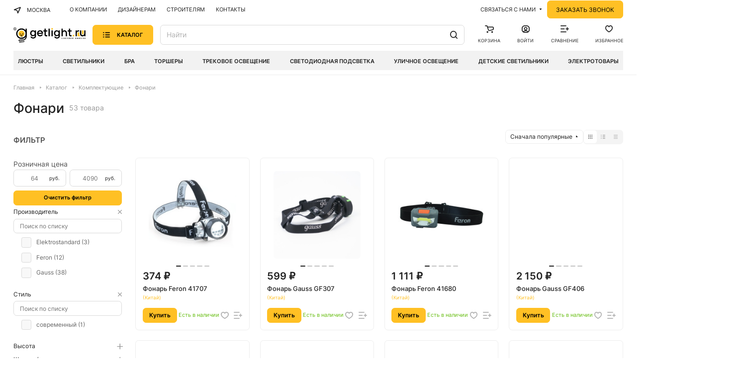

--- FILE ---
content_type: text/html; charset=UTF-8
request_url: https://getlight.ru/catalog/komplektuyushchie/fonari/
body_size: 78719
content:
<!DOCTYPE html>
<html xmlns="http://www.w3.org/1999/xhtml" xml:lang="ru" lang="ru" class="  ">
	<head><link rel="next" href="https://getlight.ru/catalog/komplektuyushchie/fonari/?PAGEN_1=2"  />
		<title>Фонари — купить с доставкой в интернет-магазине «Гет Лайт» </title>
        <meta name="yandex-verification" content="ef505123e0ed34de" />
        <link rel="icon" type="image/ico" sizes="128x128" href="/images/favicon-128x128.ico">
        <link rel="icon" type="image/ico" sizes="64x64" href="/images/favicon-64x64.ico">
        <link rel="icon" type="image/ico" sizes="48x48" href="/images/favicon-48x48.ico">
        <link rel="icon" type="image/ico" sizes="32x32" href="/images/favicon-32x32.ico">
        <link rel="icon" type="image/ico" sizes="16x16" href="/images/favicon-16x16.ico">
				<meta name="HandheldFriendly" content="true" />
		<meta name="yes" content="yes" />
		<meta name="apple-mobile-web-app-status-bar-style" content="black" />
		<meta name="SKYPE_TOOLBAR" content="SKYPE_TOOLBAR_PARSER_COMPATIBLE" />
		<meta http-equiv="Content-Type" content="text/html; charset=UTF-8" />
<meta name="description" content="Купить недорого Фонари в интернет-магазине Гет Лайт ⚡ с доставкой по Москве и России: официальный каталог ☑️, низкие цены с фото 🔸 отзывы покупателей. " />
<script data-skip-moving="true">(function(w, d, n) {var cl = "bx-core";var ht = d.documentElement;var htc = ht ? ht.className : undefined;if (htc === undefined || htc.indexOf(cl) !== -1){return;}var ua = n.userAgent;if (/(iPad;)|(iPhone;)/i.test(ua)){cl += " bx-ios";}else if (/Windows/i.test(ua)){cl += ' bx-win';}else if (/Macintosh/i.test(ua)){cl += " bx-mac";}else if (/Linux/i.test(ua) && !/Android/i.test(ua)){cl += " bx-linux";}else if (/Android/i.test(ua)){cl += " bx-android";}cl += (/(ipad|iphone|android|mobile|touch)/i.test(ua) ? " bx-touch" : " bx-no-touch");cl += w.devicePixelRatio && w.devicePixelRatio >= 2? " bx-retina": " bx-no-retina";var ieVersion = -1;if (/AppleWebKit/.test(ua)){cl += " bx-chrome";}else if (/Opera/.test(ua)){cl += " bx-opera";}else if (/Firefox/.test(ua)){cl += " bx-firefox";}ht.className = htc ? htc + " " + cl : cl;})(window, document, navigator);</script>

<link href="/bitrix/js/ui/design-tokens/dist/ui.design-tokens.css?170652805524720"  rel="stylesheet" />

<link href="/bitrix/cache/css/s1/aspro-lite/page_9b612d500ff555495ff3d0516e426e00/page_9b612d500ff555495ff3d0516e426e00_v1.css?171655050520530"  rel="stylesheet" />
<link href="/bitrix/cache/css/s1/aspro-lite/default_9395c49096027068e92a6118d5ba74ef/default_9395c49096027068e92a6118d5ba74ef_v1.css?17165505051536"  rel="stylesheet" />
<link href="/bitrix/cache/css/s1/aspro-lite/default_0b0bf443c91135ee0916f03f9bb0038d/default_0b0bf443c91135ee0916f03f9bb0038d_v1.css?17165505053332"  rel="stylesheet" />
<link href="/bitrix/cache/css/s1/aspro-lite/default_195856b3fba315210007bd2a2e2d18c4/default_195856b3fba315210007bd2a2e2d18c4_v1.css?171655050512483"  rel="stylesheet" />
<link href="/bitrix/cache/css/s1/aspro-lite/default_33e145aea71105fc831e2e89b28b3213/default_33e145aea71105fc831e2e89b28b3213_v1.css?171655050522400"  rel="stylesheet" />
<link href="/bitrix/cache/css/s1/aspro-lite/template_7a8169cea14f31fa88e34c193bd6233e/template_7a8169cea14f31fa88e34c193bd6233e_v1.css?1716550505344433"  data-template-style="true" rel="stylesheet" />






<style>html {--border-radius:8px;--theme-base-color:#ffc024;--theme-base-opacity-color:#ffc0241a;--theme-more-color:#ffc024;--theme-outer-border-radius:8px;--theme-text-transform:none;--theme-letter-spacing:normal;--theme-button-font-size:0%;--theme-button-padding-2px:0%;--theme-button-padding-1px:0%;--theme-more-color-hue:43;--theme-more-color-saturation:100%;--theme-more-color-lightness:57%;--theme-base-color-hue:43;--theme-base-color-saturation:100%;--theme-base-color-lightness:57%;--theme-lightness-hover-diff:6%;}</style>
<style>html {font-size:16px;--theme-font-family:Inter;--theme-font-title-family:var(--theme-font-family);--theme-font-title-weight:500;}</style>
<style>html {--theme-page-width: 1500px;--theme-page-width-padding: 32px}</style>

			<script data-skip-moving="true" src="/bitrix/js/main/jquery/jquery-3.6.0.min.js"></script>
			<script data-skip-moving="true" src="/bitrix/templates/aspro-lite/js/speed.min.js?=1706528168"></script>
		
<script src="/bitrix/templates/aspro-lite/vendor/lazysizes.min.js" data-skip-moving="true" defer=""></script>
<script src="/bitrix/templates/aspro-lite/vendor/ls.unveilhooks.min.js" data-skip-moving="true" defer=""></script>
<link rel="shortcut icon" href="/favicon.png" type="image/png" />
<link rel="apple-touch-icon" sizes="180x180" href="/include/apple-touch-icon.png" />

<meta property="og:title" content="Фонари — купить с доставкой в интернет-магазине «Гет Лайт» " />
<meta property="og:type" content="website" />
<meta property="og:image" content="https://getlight.ru:443/upload/aspro.lite/2fa/4mrxrk73ccxhwhaqsgffs74dka08hvd6.png" />
<link rel="image_src" href="https://getlight.ru:443/upload/aspro.lite/2fa/4mrxrk73ccxhwhaqsgffs74dka08hvd6.png"  />
<meta property="og:url" content="https://getlight.ru:443/catalog/komplektuyushchie/fonari/" />
<meta property="og:description" content="Купить недорого Фонари в интернет-магазине Гет Лайт ⚡ с доставкой по Москве и России: официальный каталог ☑️, низкие цены с фото 🔸 отзывы покупателей. " />

				<style>html {--header-height:130px;}</style>
        <!--KDTeam Styles&Scripts-->
                        
                                                <!--KDTeam Styles&Scripts END-->
        <meta name="keywords" content="">
	</head>
	<body class=" site_s1   side_left region_confirm_normal header_fill_ fixed_y mfixed_y mfixed_view_always title_position_left mmenu_leftside mheader-v1 footer-v1 fill_bg_ header-v3 title-v1 bottom-icons-panel_y with_order with_cabinet theme-light" id="main" data-site="/">
		<div class="bx_areas"></div>
		
		<div id="panel"></div>


												<script data-skip-moving="true">
			var solutionName = 'arLiteOptions';
			var arAsproOptions = window[solutionName] = ({});
			var arAsproCounters = {};
			var arBasketItems = {};
		</script>
		<script src="/bitrix/templates/aspro-lite/js/setTheme.php?site_id=s1&site_dir=/" data-skip-moving="true"></script>
				<!--'start_frame_cache_options-block'-->						<!--'end_frame_cache_options-block'-->
		<div class="body  hover_">
			<div class="body_media"></div>

						<div class="headers-container">				
				<div class="title-v1" data-ajax-block="HEADER" data-ajax-callback="headerInit">
										
<header class="header_3 header header--with_regions header--narrow ">
	<div class="header_3-fill"></div>
    <div class="header__inner  header__inner--no-pt header__inner--no-pb">

		
		<div class="header__top-part " data-ajax-load-block="HEADER_TOP_PART">
							<div class="maxwidth-theme">
							
			<div class="header__top-inner">
    
									                    <div class="header__top-item icon-block--with_icon">
						<!--'start_frame_cache_header-regionality-block1'-->			<div class="regions region_wrapper dropdown-select dropdown-select--with-dropdown" title="Область, республика, край">
		<div class=" regions__chooser fill-theme-parent light-opacity-hover color-theme-hover  animate-load1" >
			<i class="svg inline region dropdown-select__icon-left fill-theme-target banner-light-icon-fill fill-dark-light-block" aria-hidden="true"><svg width="17" height="16"><use xlink:href="/bitrix/templates/aspro-lite/images/svg/header_icons.svg#region-17-16"></use></svg></i>							<span class="regions__name icon-block__name color-theme-hover font_13 banner-light-text menu-light-text">Москва</span>
					</div>
		<div class="dropdown-select__list dropdown-menu-wrapper dropdown-menu-wrapper--woffset">
			<div class="wrap dropdown-menu-inner rounded-x">
									<div class="more_item dropdown-select__list-item current font_14">
						<span class="color-theme-hover color_222 dropdown-menu-item dark_link dropdown-menu-item--current" data-region_id="8604" data-href="/catalog/komplektuyushchie/fonari/">Москва</span>
					</div>
							</div>
		</div>
			</div>
		<!--'end_frame_cache_header-regionality-block1'-->                    </div>
				
								<div class="header__top-item header-menu header-menu--long dotted-flex-1 hide-dotted">
					<nav class="mega-menu sliced">
							<div class="catalog_icons_">
		<div class="header-menu__wrapper">
											<div class="header-menu__item unvisible header-menu__item--first  ">
					<a class="header-menu__link header-menu__link--top-level light-opacity-hover fill-theme-hover banner-light-text dark_link  " href="/o-kompanii/"
                                        >
												<span class="header-menu__title font_13">
							О компании						</span>
											</a>
																			</div>
															<div class="header-menu__item unvisible   ">
					<a class="header-menu__link header-menu__link--top-level light-opacity-hover fill-theme-hover banner-light-text dark_link  " href="https://getlightp.ru/"
                    target="_blank"                    >
												<span class="header-menu__title font_13">
							Дизайнерам						</span>
											</a>
																			</div>
															<div class="header-menu__item unvisible   ">
					<a class="header-menu__link header-menu__link--top-level light-opacity-hover fill-theme-hover banner-light-text dark_link  " href="https://getlightp.ru/"
                    target="_blank"                    >
												<span class="header-menu__title font_13">
							Строителям						</span>
											</a>
																			</div>
															<div class="header-menu__item unvisible  header-menu__item--last ">
					<a class="header-menu__link header-menu__link--top-level light-opacity-hover fill-theme-hover banner-light-text dark_link  " href="/contacts/"
                                        >
												<span class="header-menu__title font_13">
							Контакты						</span>
											</a>
																			</div>
							
						<div class="header-menu__item header-menu__item--more-items unvisible">
				<div class="header-menu__link banner-light-icon-fill fill-dark-light-block light-opacity-hover">
					<i class="svg inline " aria-hidden="true"><svg width="15" height="3"><use xlink:href="/bitrix/templates/aspro-lite/images/svg/header_icons.svg#dots-15-3"></use></svg></i>				</div>
				<div class="header-menu__dropdown-menu dropdown-menu-wrapper dropdown-menu-wrapper--visible dropdown-menu-wrapper--woffset">
					<ul class="header-menu__more-items-list dropdown-menu-inner rounded-x"></ul>
				</div>
				
				
			</div>
					</div>
	</div>
	<script data-skip-moving="true">
		if(typeof topMenuAction !== 'function'){
			function topMenuAction() {
				//CheckTopMenuPadding();
				//CheckTopMenuOncePadding();
				if(typeof CheckTopMenuDotted !== 'function'){
					let timerID = setInterval(function(){
						if(typeof CheckTopMenuDotted === 'function'){
							CheckTopMenuDotted();
							clearInterval(timerID);
						}
					}, 100);
				} else {
					CheckTopMenuDotted();
				}
			}
		}
		
	</script>
					</nav>
				</div>

												
			<div class="header__top-item no-shrinked " data-ajax-load-block="HEADER_TOGGLE_PHONE">
				
												<div class="">
								<div class="phones">
																		<div class="phones__phones-wrapper">
																												<!--'start_frame_cache_header-allphones-block1'-->		
								<div class="phones__inner phones__inner--with_dropdown phones__inner--big fill-theme-parent">
				<a class="phones__phone-link phones__phone-first dark_link banner-light-text menu-light-text icon-block__name" href="tel:+74993806020">Связаться с нами</a>
									<div class="phones__dropdown ">
						<div class="dropdown dropdown--relative">
																							<div class="phones__phone-more dropdown__item color-theme-hover dropdown__item--first dropdown__item--last">
									<a class="phones__phone-link dark_link " rel="nofollow" href="tel:+74993806020">+74993806020<span class="phones__phone-descript phones__dropdown-title">Телефон</span></a>
								</div>
							                            

	<!-- noindex -->
			<div class="phones__dropdown-item social-item">
	
	<div class="social">
		<ul class="social__items social__items--md social__items--type-color social__items--grid">
																																	<li class="social__item grid-list__item hover_blink vkontakte ">
							<a class="social__link shine" href="https://vk.com/getlightru" target="_blank" rel="nofollow" title="ВКонтакте"></a>
						</li>
																																																										<li class="social__item grid-list__item hover_blink instagram ">
							<a class="social__link shine" href="https://www.instagram.com/getlight.ru?igsh=MXY5eTljdnBiMjNjYg==" target="_blank" rel="nofollow" title="Instagram"></a>
						</li>
																																												<li class="social__item grid-list__item hover_blink telegram ">
							<a class="social__link shine" href="https://t.me/getlightrus" target="_blank" rel="nofollow" title="Telegram"></a>
						</li>
																																																																															<li class="social__item grid-list__item hover_blink whatsapp ">
							<a class="social__link shine" href="https://wa.me/+79675556012" target="_blank" rel="nofollow" title="Whats App"></a>
						</li>
																																																						</ul>
        <div class="social__info"> Интернет магазин светильников и люстр Get Light 2023-2024. <br> Все права защищены</div>

			</div>

			</div>
		<!-- /noindex -->
						</div>
						<div class="dropdown dropdown--relative">
																					<div class="phones__dropdown-item">
													<div class="email__title phones__dropdown-title">
						E-mail					</div>
								<div class="phones__dropdown-value">
										<div>
											<div>
							<a class="dark_link" href="mailto:getlight.ru@yandex.ru">getlight.ru@yandex.ru</a>
						</div>
										</div>
				</div>

									</div>
																									<div class="phones__dropdown-item">
				
									<div class="address__title phones__dropdown-title">
						Адрес					</div>
				
				<div class="phones__dropdown-value">
										<div class="address__text font_short  address__text--large ">
						г. Москва, Бульвар Энтузиастов д.2, 22 этаж, офис 10.					</div>
				</div>

									</div>
																														<div class="phones__dropdown-item">
			
							<div class="schedule__title phones__dropdown-title">
					Режим работы				</div>
			
			<div class="phones__dropdown-value">
								<div class="schedule__text  ">
											ПН – ВС с 9:00 до 21-00									</div>
			</div>

							</div>
														                            <div class="phones__dropdown-item callback-item">
                                <div class="animate-load btn btn-default btn-wide btn-sm" data-event="jqm" data-param-id="12" data-name="callback">
                                    Заказать звонок                                </div>
                            </div>
						</div>
					</div>
					<span class="more-arrow banner-light-icon-fill menu-light-icon-fill fill-dark-light-block">
						<i class="svg inline " aria-hidden="true"><svg width="7" height="5"><use xlink:href="/bitrix/templates/aspro-lite/images/svg/arrows.svg#down-7-5"></use></svg></i>											</span>
							</div>
										<!--'end_frame_cache_header-allphones-block1'-->													</div>

																			<div>
											<div class="btn  btn-default btn-theme has-ripple phones__callback light-opacity-hover animate-load dark_link banner-light-text menu-light-text hide-1200" data-event="jqm" data-param-id="12" data-name="callback">
												Заказать звонок											</div>
										</div>
																	</div>
							</div>
						
				
			</div>

			    

			</div>
							</div>
					</div>

		
		
		<div class="header__main-part   header__main-part--long part-with-search"  data-ajax-load-block="HEADER_MAIN_PART">

							<div class="maxwidth-theme">
			
			<div class="header__main-inner relative part-with-search__inner">

				<div class="header__main-item">
					<div class="line-block line-block--40">
												<div class="logo  line-block__item no-shrinked">
							<a class="menu-light-icon-fill banner-light-icon-fill" href="/"><img src="/upload/aspro.lite/2fa/4mrxrk73ccxhwhaqsgffs74dka08hvd6.png" alt="getlight.ru" title="getlight.ru" data-src="" /></a>						</div>
					</div>
				</div>
    
				<div class="header-menu_catalog__link header-menu__link--only-catalog fill-use-fff btn btn-default btn--no-rippple btn-lg">
	<i class="svg inline " aria-hidden="true">
		<svg width="16" height="16">
			<use xlink:href="/bitrix/templates/aspro-lite/images/svg/header_icons.svg#burger-16-16"></use>
		</svg>
		<i class="close">
			<svg xmlns="http://www.w3.org/2000/svg" x="0px" y="0px" width="50" height="50" viewBox="0 0 50 50">
				<path d="M 9.15625 6.3125 L 6.3125 9.15625 L 22.15625 25 L 6.21875 40.96875 L 9.03125 43.78125 L 25 27.84375 L 40.9375 43.78125 L 43.78125 40.9375 L 27.84375 25 L 43.6875 9.15625 L 40.84375 6.3125 L 25 22.15625 Z"></path>
			</svg>
		</i>
	</i>
	<span class="header-menu__title font_13">Каталог</span>
</div>
				
								
			<div class="header__main-item flex-1 header__search " data-ajax-load-block="HEADER_TOGGLE_SEARCH">
				
																				<div class="">
										<div class="search-wrapper relative">
		<div id="title-search">
			<form action="/catalog/" class="search">
				<button class="search-input-close btn-close fill-dark-light-block" type="button">
					<i class="svg inline clear " aria-hidden="true"><svg width="16" height="16"><use xlink:href="/bitrix/templates/aspro-lite/images/svg/header_icons.svg#close-16-16"></use></svg></i>				</button>
				<div class="search-input-div">
					<input class="search-input font_16 banner-light-text form-control" id="title-search-input" type="text" name="q" value="" placeholder="Найти" size="40" maxlength="50" autocomplete="off" />
				</div>
				
				<div class="search-button-div">
					<button class="btn btn--no-rippple btn-clear-search fill-dark-light-block banner-light-icon-fill light-opacity-hover" type="reset" name="rs">
						<i class="svg inline clear " aria-hidden="true"><svg width="9" height="9"><use xlink:href="/bitrix/templates/aspro-lite/images/svg/header_icons.svg#close-9-9"></use></svg></i>					</button>

					
					<button class="btn btn-search btn--no-rippple fill-dark-light-block banner-light-icon-fill light-opacity-hover" type="submit" name="s" value="Найти">
						<i class="svg inline search " aria-hidden="true"><svg width="18" height="18"><use xlink:href="/bitrix/templates/aspro-lite/images/svg/header_icons.svg#search-18-18"></use></svg></i>					</button>
				</div>
			</form>
		</div>
	</div>

								</div>
													
				
			</div>

							
				<div class="header__main-item">
					<div class="line-block line-block--40">
						
						
												
			<div class="line-block__item " data-ajax-load-block="HEADER_TOGGLE_BASKET">
				
												<div class="header-cart">
								<!--'start_frame_cache_basket-link1'-->			<div class="basket top">
				<!-- noindex -->
				<a rel="nofollow" title="Корзина пуста" href="/basket/" class="fill-theme-hover light-opacity-hover dark_link flexbox flexbox--direction-column flexbox--align-center fill-dark-light-block no-shrinked ">
					<span class="js-basket-block header-cart__inner header-cart__inner--empty">
						<i class="svg inline basket header__icon banner-light-icon-fill menu-light-icon-fill" aria-hidden="true"><svg width="21" height="18"><use xlink:href="/bitrix/templates/aspro-lite/images/svg/catalog/item_icons.svg#cart-21-18"></use></svg></i>						<span class="header-cart__count bg-more-theme count empted">0</span>
					</span>

											<span class="header__icon-name header-cart__name menu-light-text banner-light-text">Корзина</span>
									</a>
				<div class="basket-dropdown basket_hover_block loading_block loading_block_content"></div>
				<!-- /noindex -->
			</div>
		<!--'end_frame_cache_basket-link1'-->							</div>
						
				
			</div>

			      
												
			<div class="line-block__item " data-ajax-load-block="HEADER_TOGGLE_CABINET">
				
												<div class="header-cabinet">
																<!--'start_frame_cache_cabinet-link1'-->		<!-- noindex -->
								<a class="header-cabinet__link fill-theme-hover fill-dark-light-block light-opacity-hover dark_link animate-load fill-dark-light-block color-theme-hover banner-light-icon-fill banner-light-text flexbox flexbox--direction-column flexbox--align-center" data-event="jqm" title="Войти" data-param-backurl="/catalog/komplektuyushchie/fonari/" data-param-type="auth" data-name="auth" href="#">
									<i class="svg inline header__icon banner-light-icon-fill menu-light-icon-fill" aria-hidden="true"><svg width="18" height="18"><use xlink:href="/bitrix/templates/aspro-lite/images/svg/header_icons.svg#log-out-18-18"></use></svg></i>													<span class="header-cabinet__name header__icon-name menu-light-text banner-light-text ">Войти</span>
							</a>
				<!-- /noindex -->
		<!--'end_frame_cache_cabinet-link1'-->							</div>
						
				
			</div>

									
												
			<div class="line-block__item " data-ajax-load-block="HEADER_TOGGLE_COMPARE">
				
												<div class="header-compare js-compare-block-wrapper">
								<!--'start_frame_cache_compare-link1'-->		<!--noindex-->
		<a class=" compare-link dark_link light-opacity-hover fill-theme-hover fill-dark-light-block color-theme-hover banner-light-icon-fill flexbox flexbox--direction-column flexbox--align-center" href="/catalog/compare.php" title="Список сравниваемых элементов">
		<span class="compare-block icon-block-with-counter menu-light-icon-fill fill-use-888 fill-theme-use-svg-hover">
			<span class="js-compare-block ">					
				<span class="icon-count icon-count--compare bg-more-theme count">0</span>
			</span>
			<i class="svg inline compare header__icon" aria-hidden="true"><svg width="20" height="16"><use xlink:href="/bitrix/templates/aspro-lite/images/svg/catalog/item_icons.svg#compare-20-16"></use></svg></i>				
		</span>
					<span class="header__icon-name title menu-light-text banner-light-text">Сравнение</span>
			</a>
<!--/noindex-->		<!--'end_frame_cache_compare-link1'-->							</div>
							
				
			</div>

									
												
			<div class="line-block__item " data-ajax-load-block="HEADER_TOGGLE_FAVORITE">
				
												<div class="header-favorite js-favorite-block-wrapper">
								<!--'start_frame_cache_favorite-link1'-->		<a rel="nofollow" title="Избранные товары" href="/personal/favorite/" class="header-icon dark_link light-opacity-hover color-theme-hover fill-theme-hover fill-dark-light-block color-theme-hover banner-light-icon-fill banner-light-text flexbox flexbox--direction-column flexbox--align-center no-shrinked">
			<span class="favorite-block icon-block-with-counter menu-light-icon-fill  fill-use-888 fill-theme-use-svg-hover">
				<span class="js-favorite-block ">
					<span class="icon-count icon-count--favorite bg-more-theme count empted">0</span>
				</span>
				<i class="svg inline header__icon banner-light-icon-fill" aria-hidden="true"><svg width="18" height="16"><use xlink:href="/bitrix/templates/aspro-lite/images/svg/catalog/item_icons.svg#favorite-18-16"></use></svg></i>			</span>
							<span class="header__icon-name">Избранное</span>
					</a>
		<!--'end_frame_cache_favorite-link1'-->							</div>
							
				
			</div>

									

						
					</div>
				</div>

			</div>

							</div>
				
		</div>

		
					<div class="header__bottom-part  ">

									<div class="maxwidth-theme">
				
				<div class="header__bottom-inner relative">
					
<div class="drag-scroll header__top-sections-inner scroll-header-tags">
	<div class="drag-scroll__content-wrap">
		<div class="drag-scroll__content line-block line-block--gap line-block--gap-32">
						            <div class="submenu-item">
				<a class="submenu-item__link line-block__item banner-light-text light-opacity-hover dark_link no-shrinked" href="/catalog/lyustry/" draggable="false"><span class="font_13 font_weight--600">Люстры</span></a>
				<div class="submenu-item__content background--white">
					<div class="submenu-item__grid">
						<div class="submenu-item__grid-col"><img class="lazyload "  src="[data-uri]" data-src="/upload/uf/bea/53tzpmvv83gaf6kreo04og3y8m8202xg.png"></div>
						                            <div class="submenu-item__grid-col"><a class="submenu-item__grid-col_title font_16 font_weight--600" href="">Виды</a>
								                                    <a class="submenu-item__grid-col_link font_14" href="/catalog/lyustry/lyustry-podvesnye/"> Люстры подвесные</a>                                    <a class="submenu-item__grid-col_link font_14" href="/catalog/lyustry/lyustry-cvetodiodnye/"> Люстры cветодиодные</a>                                    <a class="submenu-item__grid-col_link font_14" href="/catalog/lyustry/lyustry-na-shtange/"> Люстры на штанге</a>                                    <a class="submenu-item__grid-col_link font_14" href="/catalog/lyustry/lyustry-kaskadnye/"> Люстры каскадные</a>                                    <a class="submenu-item__grid-col_link font_14" href="/catalog/lyustry/lyustry-dizaynerskie/"> Люстры дизайнерские</a>                                    <a class="submenu-item__grid-col_link font_14" href="/catalog/lyustry/lyustry-nakladnye/"> Люстры накладные</a>                                    <a class="submenu-item__grid-col_link font_14" href="/catalog/lyustry/lyustry-bolshie/"> Люстры большие</a>                                    <a class="submenu-item__grid-col_link font_14" href="/catalog/lyustry/lyustry-potolochnye/"> Люстры потолочные</a>                                    <a class="submenu-item__grid-col_link font_14" href="/catalog/lyustry/lyustry-dlya-natyazhnykh-potolkov/"> Люстры для натяжных потолков</a>                                    <a class="submenu-item__grid-col_link font_14" href="/catalog/lyustry/lyustry-nedorogie/"> Люстры недорогие</a>                                    <a class="submenu-item__grid-col_link font_14" href="/catalog/lyustry/lyustry-s-pultom/"> Люстры с пультом</a>                            </div>                        							<div class="submenu-item__grid-col">
								<a class="submenu-item__grid-col_title font_16 font_weight--600" href=""> Стиль</a>
																	<a class="submenu-item__grid-col_link font_14" href="/catalog/lyustry/stil-is-retro/"> ретро</a>
																	<a class="submenu-item__grid-col_link font_14" href="/catalog/lyustry/stil-is-vostochniy/"> восточный</a>
																	<a class="submenu-item__grid-col_link font_14" href="/catalog/lyustry/stil-is-indystrialniy/"> индустриальный</a>
																	<a class="submenu-item__grid-col_link font_14" href="/catalog/lyustry/stil-is-sovremenniy/"> современный</a>
																	<a class="submenu-item__grid-col_link font_14" href="/catalog/lyustry/stil-is-loft/"> лофт</a>
																	<a class="submenu-item__grid-col_link font_14" href="/catalog/lyustry/stil-is-art-deko/"> арт-деко</a>
																	<a class="submenu-item__grid-col_link font_14" href="/catalog/lyustry/stil-is-floristicka/"> флористика</a>
																	<a class="submenu-item__grid-col_link font_14" href="/catalog/lyustry/stil-is-klassicheskiy/"> классический</a>
																	<a class="submenu-item__grid-col_link font_14" href="/catalog/lyustry/stil-is-kantri/"> кантри</a>
																	<a class="submenu-item__grid-col_link font_14" href="/catalog/lyustry/stil-is-modern/"> модерн</a>
																	<a class="submenu-item__grid-col_link font_14" href="/catalog/lyustry/stil-is-provans/"> прованс</a>
																	<a class="submenu-item__grid-col_link font_14" href="/catalog/lyustry/stil-is-zamkoviy/"> замковый</a>
																	<a class="submenu-item__grid-col_link font_14" href="/catalog/lyustry/stil-is-ecklektika/"> эклектика</a>
																	<a class="submenu-item__grid-col_link font_14" href="/catalog/lyustry/stil-is-hai-tech/"> хай-тек</a>
																	<a class="submenu-item__grid-col_link font_14" href="/catalog/lyustry/stil-is-tiffany/"> тиффани</a>
															</div>							<div class="submenu-item__grid-col">
								<a class="submenu-item__grid-col_title font_16 font_weight--600" href=""> Назначение помещения</a>
																	<a class="submenu-item__grid-col_link font_14" href="/catalog/lyustry/naznachenie_pomeshcheniya-is-kuhniya/"> кухня</a>
																	<a class="submenu-item__grid-col_link font_14" href="/catalog/lyustry/naznachenie_pomeshcheniya-is-prihogaya/"> прихожая</a>
																	<a class="submenu-item__grid-col_link font_14" href="/catalog/lyustry/naznachenie_pomeshcheniya-is-spalniya/"> спальня</a>
																	<a class="submenu-item__grid-col_link font_14" href="/catalog/lyustry/naznachenie_pomeshcheniya-is-echpoziciya/"> экспозиция</a>
																	<a class="submenu-item__grid-col_link font_14" href="/catalog/lyustry/naznachenie_pomeshcheniya-is-deskaiya/"> детская</a>
																	<a class="submenu-item__grid-col_link font_14" href="/catalog/lyustry/naznachenie_pomeshcheniya-is-veranda/"> веранда</a>
																	<a class="submenu-item__grid-col_link font_14" href="/catalog/lyustry/naznachenie_pomeshcheniya-is-vannaiya/"> ванная</a>
																	<a class="submenu-item__grid-col_link font_14" href="/catalog/lyustry/naznachenie_pomeshcheniya-is-gostinnaiya/"> гостиная</a>
																	<a class="submenu-item__grid-col_link font_14" href="/catalog/lyustry/naznachenie_pomeshcheniya-is-ofice/"> офис</a>
																	<a class="submenu-item__grid-col_link font_14" href="/catalog/lyustry/naznachenie_pomeshcheniya-is-kabinet/"> кабинет</a>
																	<a class="submenu-item__grid-col_link font_14" href="/catalog/lyustry/naznachenie_pomeshcheniya-is-kafe-restoran/"> кафе, рестораны</a>
																	<a class="submenu-item__grid-col_link font_14" href="/catalog/lyustry/naznachenie_pomeshcheniya-is-bolchie-zali/"> большие залы</a>
																	<a class="submenu-item__grid-col_link font_14" href="/catalog/lyustry/naznachenie_pomeshcheniya-is-balckon/"> балкон</a>
																	<a class="submenu-item__grid-col_link font_14" href="/catalog/lyustry/naznachenie_pomeshcheniya-is-magazine/"> магазин</a>
															</div>							<div class="submenu-item__grid-col">
								<a class="submenu-item__grid-col_title font_16 font_weight--600" href=""> Материал</a>
																	<a class="submenu-item__grid-col_link font_14" href="/catalog/lyustry/material_plafona-is-plastick/"> пластик</a>
																	<a class="submenu-item__grid-col_link font_14" href="/catalog/lyustry/material_plafona-is-stecklo/"> стекло</a>
																	<a class="submenu-item__grid-col_link font_14" href="/catalog/lyustry/material_plafona-is-achril/"> акрил</a>
																	<a class="submenu-item__grid-col_link font_14" href="/catalog/lyustry/material_plafona-is-alluminiy/"> алюминий</a>
																	<a class="submenu-item__grid-col_link font_14" href="/catalog/lyustry/material_plafona-is-metall/"> металл</a>
																	<a class="submenu-item__grid-col_link font_14" href="/catalog/lyustry/material_plafona-is-polimer/"> полимер</a>
																	<a class="submenu-item__grid-col_link font_14" href="/catalog/lyustry/material_plafona-is-latun/"> латунь</a>
																	<a class="submenu-item__grid-col_link font_14" href="/catalog/lyustry/material_plafona-is-orgstecklo/"> оргстекло</a>
																	<a class="submenu-item__grid-col_link font_14" href="/catalog/lyustry/material_plafona-is-silikon/"> силикон</a>
																	<a class="submenu-item__grid-col_link font_14" href="/catalog/lyustry/material_plafona-is-chrystal/"> хрусталь</a>
																	<a class="submenu-item__grid-col_link font_14" href="/catalog/lyustry/material_plafona-is-tkan/"> ткань</a>
																	<a class="submenu-item__grid-col_link font_14" href="/catalog/lyustry/material_plafona-is-kamen/"> камень</a>
																	<a class="submenu-item__grid-col_link font_14" href="/catalog/lyustry/material_plafona-is-gips/"> гипс</a>
																	<a class="submenu-item__grid-col_link font_14" href="/catalog/lyustry/material_plafona-is-derevo/"> дерево</a>
																	<a class="submenu-item__grid-col_link font_14" href="/catalog/lyustry/material_plafona-is-mramor/"> мрамор</a>
																	<a class="submenu-item__grid-col_link font_14" href="/catalog/lyustry/material_plafona-is-keramicka/"> керамика</a>
																	<a class="submenu-item__grid-col_link font_14" href="/catalog/lyustry/material_plafona-is-koga/"> кожа</a>
																	<a class="submenu-item__grid-col_link font_14" href="/catalog/lyustry/material_plafona-is-khrystal-asfour/"> хрусталь Asfour</a>
																	<a class="submenu-item__grid-col_link font_14" href="/catalog/lyustry/material_plafona-is-tsement/"> цемент</a>
																	<a class="submenu-item__grid-col_link font_14" href="/catalog/lyustry/material_plafona-is-beton/"> бетон</a>
																	<a class="submenu-item__grid-col_link font_14" href="/catalog/lyustry/material_plafona-is-kharton/"> картон</a>
																	<a class="submenu-item__grid-col_link font_14" href="/catalog/lyustry/material_plafona-is-rotang/"> ротанг</a>
																	<a class="submenu-item__grid-col_link font_14" href="/catalog/lyustry/material_plafona-is-khrom/"> хром</a>
																	<a class="submenu-item__grid-col_link font_14" href="/catalog/lyustry/material_plafona-is-farfor/"> фарфор</a>
																	<a class="submenu-item__grid-col_link font_14" href="/catalog/lyustry/material_plafona-is-buymaga/"> бумага</a>
																	<a class="submenu-item__grid-col_link font_14" href="/catalog/lyustry/material_plafona-is-khrystal-swarovski/"> хрусталь SWAROVSKI</a>
																	<a class="submenu-item__grid-col_link font_14" href="/catalog/lyustry/material_plafona-is-piero/"> перо</a>
																	<a class="submenu-item__grid-col_link font_14" href="/catalog/lyustry/material_plafona-is-rakyshki/"> ракушки</a>
															</div>					</div>
				</div>
            </div>            <div class="submenu-item">
				<a class="submenu-item__link line-block__item banner-light-text light-opacity-hover dark_link no-shrinked" href="/catalog/svetilniki/" draggable="false"><span class="font_13 font_weight--600">Светильники</span></a>
				<div class="submenu-item__content background--white">
					<div class="submenu-item__grid">
						<div class="submenu-item__grid-col"><img class="lazyload "  src="[data-uri]" data-src="/upload/uf/f74/5fadp2c5fwizcg1qjtyoqlr5l51mdvdx.png"></div>
						                            <div class="submenu-item__grid-col"><a class="submenu-item__grid-col_title font_16 font_weight--600" href="">Виды</a>
								                                    <a class="submenu-item__grid-col_link font_14" href="/catalog/svetilniki/svetilniki-vstraivaemye/"> Встраиваемые светильники</a>                                    <a class="submenu-item__grid-col_link font_14" href="/catalog/svetilniki/kupolnye-svetilniki/"> Подвесные светильники</a>                                    <a class="submenu-item__grid-col_link font_14" href="/catalog/svetilniki/svetodiodnye-paneli/"> Накладные светильники</a>                                    <a class="submenu-item__grid-col_link font_14" href="/catalog/svetilniki/lineynye-svetilniki/"> Линейные светильники</a>                                    <a class="submenu-item__grid-col_link font_14" href="/catalog/svetilniki/svetilniki-dlya-kartin-i-zerkal/"> Светильники для картин и зеркал</a>                                    <a class="submenu-item__grid-col_link font_14" href="/catalog/svetilniki/nastennye-svetilniki/"> Настенные светильники</a>                                    <a class="submenu-item__grid-col_link font_14" href="/catalog/svetilniki/podsvetka-sten-i-stupeney/"> Подсветка стен и ступеней</a>                                    <a class="submenu-item__grid-col_link font_14" href="/catalog/svetilniki/komplektuyushchie-dlya-svetilnikov/"> Комплектующие для светильников</a>                            </div>                        							<div class="submenu-item__grid-col">
								<a class="submenu-item__grid-col_title font_16 font_weight--600" href=""> Стиль</a>
																	<a class="submenu-item__grid-col_link font_14" href="/catalog/svetilniki/stil-is-retro/"> ретро</a>
																	<a class="submenu-item__grid-col_link font_14" href="/catalog/svetilniki/stil-is-vostochniy/"> восточный</a>
																	<a class="submenu-item__grid-col_link font_14" href="/catalog/svetilniki/stil-is-indystrialniy/"> индустриальный</a>
																	<a class="submenu-item__grid-col_link font_14" href="/catalog/svetilniki/stil-is-sovremenniy/"> современный</a>
																	<a class="submenu-item__grid-col_link font_14" href="/catalog/svetilniki/stil-is-loft/"> лофт</a>
																	<a class="submenu-item__grid-col_link font_14" href="/catalog/svetilniki/stil-is-art-deko/"> арт-деко</a>
																	<a class="submenu-item__grid-col_link font_14" href="/catalog/svetilniki/stil-is-floristicka/"> флористика</a>
																	<a class="submenu-item__grid-col_link font_14" href="/catalog/svetilniki/stil-is-klassicheskiy/"> классический</a>
																	<a class="submenu-item__grid-col_link font_14" href="/catalog/svetilniki/stil-is-kantri/"> кантри</a>
																	<a class="submenu-item__grid-col_link font_14" href="/catalog/svetilniki/stil-is-modern/"> модерн</a>
																	<a class="submenu-item__grid-col_link font_14" href="/catalog/svetilniki/stil-is-provans/"> прованс</a>
																	<a class="submenu-item__grid-col_link font_14" href="/catalog/svetilniki/stil-is-zamkoviy/"> замковый</a>
																	<a class="submenu-item__grid-col_link font_14" href="/catalog/svetilniki/stil-is-ecklektika/"> эклектика</a>
																	<a class="submenu-item__grid-col_link font_14" href="/catalog/svetilniki/stil-is-hai-tech/"> хай-тек</a>
																	<a class="submenu-item__grid-col_link font_14" href="/catalog/svetilniki/stil-is-tiffany/"> тиффани</a>
															</div>							<div class="submenu-item__grid-col">
								<a class="submenu-item__grid-col_title font_16 font_weight--600" href=""> Назначение помещения</a>
																	<a class="submenu-item__grid-col_link font_14" href="/catalog/svetilniki/naznachenie_pomeshcheniya-is-kuhniya/"> кухня</a>
																	<a class="submenu-item__grid-col_link font_14" href="/catalog/svetilniki/naznachenie_pomeshcheniya-is-prihogaya/"> прихожая</a>
																	<a class="submenu-item__grid-col_link font_14" href="/catalog/svetilniki/naznachenie_pomeshcheniya-is-spalniya/"> спальня</a>
																	<a class="submenu-item__grid-col_link font_14" href="/catalog/svetilniki/naznachenie_pomeshcheniya-is-echpoziciya/"> экспозиция</a>
																	<a class="submenu-item__grid-col_link font_14" href="/catalog/svetilniki/naznachenie_pomeshcheniya-is-deskaiya/"> детская</a>
																	<a class="submenu-item__grid-col_link font_14" href="/catalog/svetilniki/naznachenie_pomeshcheniya-is-veranda/"> веранда</a>
																	<a class="submenu-item__grid-col_link font_14" href="/catalog/svetilniki/naznachenie_pomeshcheniya-is-vannaiya/"> ванная</a>
																	<a class="submenu-item__grid-col_link font_14" href="/catalog/svetilniki/naznachenie_pomeshcheniya-is-gostinnaiya/"> гостиная</a>
																	<a class="submenu-item__grid-col_link font_14" href="/catalog/svetilniki/naznachenie_pomeshcheniya-is-ofice/"> офис</a>
																	<a class="submenu-item__grid-col_link font_14" href="/catalog/svetilniki/naznachenie_pomeshcheniya-is-kabinet/"> кабинет</a>
																	<a class="submenu-item__grid-col_link font_14" href="/catalog/svetilniki/naznachenie_pomeshcheniya-is-kafe-restoran/"> кафе, рестораны</a>
																	<a class="submenu-item__grid-col_link font_14" href="/catalog/svetilniki/naznachenie_pomeshcheniya-is-bolchie-zali/"> большие залы</a>
																	<a class="submenu-item__grid-col_link font_14" href="/catalog/svetilniki/naznachenie_pomeshcheniya-is-balckon/"> балкон</a>
																	<a class="submenu-item__grid-col_link font_14" href="/catalog/svetilniki/naznachenie_pomeshcheniya-is-magazine/"> магазин</a>
															</div>							<div class="submenu-item__grid-col">
								<a class="submenu-item__grid-col_title font_16 font_weight--600" href=""> Материал</a>
																	<a class="submenu-item__grid-col_link font_14" href="/catalog/svetilniki/material_plafona-is-plastick/"> пластик</a>
																	<a class="submenu-item__grid-col_link font_14" href="/catalog/svetilniki/material_plafona-is-stecklo/"> стекло</a>
																	<a class="submenu-item__grid-col_link font_14" href="/catalog/svetilniki/material_plafona-is-achril/"> акрил</a>
																	<a class="submenu-item__grid-col_link font_14" href="/catalog/svetilniki/material_plafona-is-alluminiy/"> алюминий</a>
																	<a class="submenu-item__grid-col_link font_14" href="/catalog/svetilniki/material_plafona-is-metall/"> металл</a>
																	<a class="submenu-item__grid-col_link font_14" href="/catalog/svetilniki/material_plafona-is-polimer/"> полимер</a>
																	<a class="submenu-item__grid-col_link font_14" href="/catalog/svetilniki/material_plafona-is-latun/"> латунь</a>
																	<a class="submenu-item__grid-col_link font_14" href="/catalog/svetilniki/material_plafona-is-orgstecklo/"> оргстекло</a>
																	<a class="submenu-item__grid-col_link font_14" href="/catalog/svetilniki/material_plafona-is-silikon/"> силикон</a>
																	<a class="submenu-item__grid-col_link font_14" href="/catalog/svetilniki/material_plafona-is-chrystal/"> хрусталь</a>
																	<a class="submenu-item__grid-col_link font_14" href="/catalog/svetilniki/material_plafona-is-tkan/"> ткань</a>
																	<a class="submenu-item__grid-col_link font_14" href="/catalog/svetilniki/material_plafona-is-kamen/"> камень</a>
																	<a class="submenu-item__grid-col_link font_14" href="/catalog/svetilniki/material_plafona-is-gips/"> гипс</a>
																	<a class="submenu-item__grid-col_link font_14" href="/catalog/svetilniki/material_plafona-is-derevo/"> дерево</a>
																	<a class="submenu-item__grid-col_link font_14" href="/catalog/svetilniki/material_plafona-is-mramor/"> мрамор</a>
																	<a class="submenu-item__grid-col_link font_14" href="/catalog/svetilniki/material_plafona-is-keramicka/"> керамика</a>
																	<a class="submenu-item__grid-col_link font_14" href="/catalog/svetilniki/material_plafona-is-koga/"> кожа</a>
																	<a class="submenu-item__grid-col_link font_14" href="/catalog/svetilniki/material_plafona-is-khrystal-asfour/"> хрусталь Asfour</a>
																	<a class="submenu-item__grid-col_link font_14" href="/catalog/svetilniki/material_plafona-is-tsement/"> цемент</a>
																	<a class="submenu-item__grid-col_link font_14" href="/catalog/svetilniki/material_plafona-is-beton/"> бетон</a>
																	<a class="submenu-item__grid-col_link font_14" href="/catalog/svetilniki/material_plafona-is-kharton/"> картон</a>
																	<a class="submenu-item__grid-col_link font_14" href="/catalog/svetilniki/material_plafona-is-rotang/"> ротанг</a>
																	<a class="submenu-item__grid-col_link font_14" href="/catalog/svetilniki/material_plafona-is-khrom/"> хром</a>
																	<a class="submenu-item__grid-col_link font_14" href="/catalog/svetilniki/material_plafona-is-farfor/"> фарфор</a>
																	<a class="submenu-item__grid-col_link font_14" href="/catalog/svetilniki/material_plafona-is-buymaga/"> бумага</a>
																	<a class="submenu-item__grid-col_link font_14" href="/catalog/svetilniki/material_plafona-is-khrystal-swarovski/"> хрусталь SWAROVSKI</a>
																	<a class="submenu-item__grid-col_link font_14" href="/catalog/svetilniki/material_plafona-is-piero/"> перо</a>
																	<a class="submenu-item__grid-col_link font_14" href="/catalog/svetilniki/material_plafona-is-rakyshki/"> ракушки</a>
															</div>					</div>
				</div>
            </div>            <div class="submenu-item">
				<a class="submenu-item__link line-block__item banner-light-text light-opacity-hover dark_link no-shrinked" href="/catalog/bra/" draggable="false"><span class="font_13 font_weight--600">Бра</span></a>
				<div class="submenu-item__content background--white">
					<div class="submenu-item__grid">
						<div class="submenu-item__grid-col"><img class="lazyload "  src="[data-uri]" data-src="/upload/uf/ddd/xizqqpglo9qowbzy4mdd9qqleh980gcp.png"></div>
						                            <div class="submenu-item__grid-col"><a class="submenu-item__grid-col_title font_16 font_weight--600" href="">Виды</a>
								                                    <a class="submenu-item__grid-col_link font_14" href="/catalog/bra/nastennye-bra/"> Бра настенные</a>                                    <a class="submenu-item__grid-col_link font_14" href="/catalog/bra/bra-s-abazhurom/"> Бра с абажуром</a>                                    <a class="submenu-item__grid-col_link font_14" href="/catalog/bra/bra-c-vyklyuchatelem/"> Бра c выключателем</a>                                    <a class="submenu-item__grid-col_link font_14" href="/catalog/bra/bra-c-podsvetkoy/"> Бра c подсветкой</a>                                    <a class="submenu-item__grid-col_link font_14" href="/catalog/bra/bra-gibkie/"> Бра гибкие</a>                                    <a class="submenu-item__grid-col_link font_14" href="/catalog/bra/bra-dlya-chteniya/"> Бра для чтения</a>                                    <a class="submenu-item__grid-col_link font_14" href="/catalog/bra/nochniki/"> Ночники</a>                            </div>                        							<div class="submenu-item__grid-col">
								<a class="submenu-item__grid-col_title font_16 font_weight--600" href=""> Стиль</a>
																	<a class="submenu-item__grid-col_link font_14" href="/catalog/bra/stil-is-retro/"> ретро</a>
																	<a class="submenu-item__grid-col_link font_14" href="/catalog/bra/stil-is-vostochniy/"> восточный</a>
																	<a class="submenu-item__grid-col_link font_14" href="/catalog/bra/stil-is-indystrialniy/"> индустриальный</a>
																	<a class="submenu-item__grid-col_link font_14" href="/catalog/bra/stil-is-sovremenniy/"> современный</a>
																	<a class="submenu-item__grid-col_link font_14" href="/catalog/bra/stil-is-loft/"> лофт</a>
																	<a class="submenu-item__grid-col_link font_14" href="/catalog/bra/stil-is-art-deko/"> арт-деко</a>
																	<a class="submenu-item__grid-col_link font_14" href="/catalog/bra/stil-is-floristicka/"> флористика</a>
																	<a class="submenu-item__grid-col_link font_14" href="/catalog/bra/stil-is-klassicheskiy/"> классический</a>
																	<a class="submenu-item__grid-col_link font_14" href="/catalog/bra/stil-is-kantri/"> кантри</a>
																	<a class="submenu-item__grid-col_link font_14" href="/catalog/bra/stil-is-modern/"> модерн</a>
																	<a class="submenu-item__grid-col_link font_14" href="/catalog/bra/stil-is-provans/"> прованс</a>
																	<a class="submenu-item__grid-col_link font_14" href="/catalog/bra/stil-is-zamkoviy/"> замковый</a>
																	<a class="submenu-item__grid-col_link font_14" href="/catalog/bra/stil-is-ecklektika/"> эклектика</a>
																	<a class="submenu-item__grid-col_link font_14" href="/catalog/bra/stil-is-hai-tech/"> хай-тек</a>
																	<a class="submenu-item__grid-col_link font_14" href="/catalog/bra/stil-is-tiffany/"> тиффани</a>
															</div>							<div class="submenu-item__grid-col">
								<a class="submenu-item__grid-col_title font_16 font_weight--600" href=""> Назначение помещения</a>
																	<a class="submenu-item__grid-col_link font_14" href="/catalog/bra/naznachenie_pomeshcheniya-is-kuhniya/"> кухня</a>
																	<a class="submenu-item__grid-col_link font_14" href="/catalog/bra/naznachenie_pomeshcheniya-is-prihogaya/"> прихожая</a>
																	<a class="submenu-item__grid-col_link font_14" href="/catalog/bra/naznachenie_pomeshcheniya-is-spalniya/"> спальня</a>
																	<a class="submenu-item__grid-col_link font_14" href="/catalog/bra/naznachenie_pomeshcheniya-is-echpoziciya/"> экспозиция</a>
																	<a class="submenu-item__grid-col_link font_14" href="/catalog/bra/naznachenie_pomeshcheniya-is-deskaiya/"> детская</a>
																	<a class="submenu-item__grid-col_link font_14" href="/catalog/bra/naznachenie_pomeshcheniya-is-veranda/"> веранда</a>
																	<a class="submenu-item__grid-col_link font_14" href="/catalog/bra/naznachenie_pomeshcheniya-is-vannaiya/"> ванная</a>
																	<a class="submenu-item__grid-col_link font_14" href="/catalog/bra/naznachenie_pomeshcheniya-is-gostinnaiya/"> гостиная</a>
																	<a class="submenu-item__grid-col_link font_14" href="/catalog/bra/naznachenie_pomeshcheniya-is-ofice/"> офис</a>
																	<a class="submenu-item__grid-col_link font_14" href="/catalog/bra/naznachenie_pomeshcheniya-is-kabinet/"> кабинет</a>
																	<a class="submenu-item__grid-col_link font_14" href="/catalog/bra/naznachenie_pomeshcheniya-is-kafe-restoran/"> кафе, рестораны</a>
																	<a class="submenu-item__grid-col_link font_14" href="/catalog/bra/naznachenie_pomeshcheniya-is-bolchie-zali/"> большие залы</a>
																	<a class="submenu-item__grid-col_link font_14" href="/catalog/bra/naznachenie_pomeshcheniya-is-balckon/"> балкон</a>
																	<a class="submenu-item__grid-col_link font_14" href="/catalog/bra/naznachenie_pomeshcheniya-is-magazine/"> магазин</a>
															</div>							<div class="submenu-item__grid-col">
								<a class="submenu-item__grid-col_title font_16 font_weight--600" href=""> Материал</a>
																	<a class="submenu-item__grid-col_link font_14" href="/catalog/bra/material_plafona-is-plastick/"> пластик</a>
																	<a class="submenu-item__grid-col_link font_14" href="/catalog/bra/material_plafona-is-stecklo/"> стекло</a>
																	<a class="submenu-item__grid-col_link font_14" href="/catalog/bra/material_plafona-is-achril/"> акрил</a>
																	<a class="submenu-item__grid-col_link font_14" href="/catalog/bra/material_plafona-is-alluminiy/"> алюминий</a>
																	<a class="submenu-item__grid-col_link font_14" href="/catalog/bra/material_plafona-is-metall/"> металл</a>
																	<a class="submenu-item__grid-col_link font_14" href="/catalog/bra/material_plafona-is-polimer/"> полимер</a>
																	<a class="submenu-item__grid-col_link font_14" href="/catalog/bra/material_plafona-is-latun/"> латунь</a>
																	<a class="submenu-item__grid-col_link font_14" href="/catalog/bra/material_plafona-is-orgstecklo/"> оргстекло</a>
																	<a class="submenu-item__grid-col_link font_14" href="/catalog/bra/material_plafona-is-silikon/"> силикон</a>
																	<a class="submenu-item__grid-col_link font_14" href="/catalog/bra/material_plafona-is-chrystal/"> хрусталь</a>
																	<a class="submenu-item__grid-col_link font_14" href="/catalog/bra/material_plafona-is-tkan/"> ткань</a>
																	<a class="submenu-item__grid-col_link font_14" href="/catalog/bra/material_plafona-is-kamen/"> камень</a>
																	<a class="submenu-item__grid-col_link font_14" href="/catalog/bra/material_plafona-is-gips/"> гипс</a>
																	<a class="submenu-item__grid-col_link font_14" href="/catalog/bra/material_plafona-is-derevo/"> дерево</a>
																	<a class="submenu-item__grid-col_link font_14" href="/catalog/bra/material_plafona-is-mramor/"> мрамор</a>
																	<a class="submenu-item__grid-col_link font_14" href="/catalog/bra/material_plafona-is-keramicka/"> керамика</a>
																	<a class="submenu-item__grid-col_link font_14" href="/catalog/bra/material_plafona-is-koga/"> кожа</a>
																	<a class="submenu-item__grid-col_link font_14" href="/catalog/bra/material_plafona-is-khrystal-asfour/"> хрусталь Asfour</a>
																	<a class="submenu-item__grid-col_link font_14" href="/catalog/bra/material_plafona-is-tsement/"> цемент</a>
																	<a class="submenu-item__grid-col_link font_14" href="/catalog/bra/material_plafona-is-beton/"> бетон</a>
																	<a class="submenu-item__grid-col_link font_14" href="/catalog/bra/material_plafona-is-kharton/"> картон</a>
																	<a class="submenu-item__grid-col_link font_14" href="/catalog/bra/material_plafona-is-rotang/"> ротанг</a>
																	<a class="submenu-item__grid-col_link font_14" href="/catalog/bra/material_plafona-is-khrom/"> хром</a>
																	<a class="submenu-item__grid-col_link font_14" href="/catalog/bra/material_plafona-is-farfor/"> фарфор</a>
																	<a class="submenu-item__grid-col_link font_14" href="/catalog/bra/material_plafona-is-buymaga/"> бумага</a>
																	<a class="submenu-item__grid-col_link font_14" href="/catalog/bra/material_plafona-is-khrystal-swarovski/"> хрусталь SWAROVSKI</a>
																	<a class="submenu-item__grid-col_link font_14" href="/catalog/bra/material_plafona-is-piero/"> перо</a>
																	<a class="submenu-item__grid-col_link font_14" href="/catalog/bra/material_plafona-is-rakyshki/"> ракушки</a>
															</div>					</div>
				</div>
            </div>            <div class="submenu-item">
				<a class="submenu-item__link line-block__item banner-light-text light-opacity-hover dark_link no-shrinked" href="/catalog/torshery-i-napolnye-svetilniki/" draggable="false"><span class="font_13 font_weight--600">Торшеры</span></a>
				<div class="submenu-item__content background--white">
					<div class="submenu-item__grid">
						<div class="submenu-item__grid-col"><img class="lazyload "  src="[data-uri]" data-src="/upload/uf/21b/qnz6h01g4626mfvb6slyosywbyb92nd6.png"></div>
						                            <div class="submenu-item__grid-col"><a class="submenu-item__grid-col_title font_16 font_weight--600" href="">Виды</a>
								                                    <a class="submenu-item__grid-col_link font_14" href="/catalog/torshery-i-napolnye-svetilniki/torshery-napolnye/"> Торшеры напольные</a>                                    <a class="submenu-item__grid-col_link font_14" href="/catalog/torshery-i-napolnye-svetilniki/torshery-s-abazhurom/"> Торшеры с абажуром</a>                                    <a class="submenu-item__grid-col_link font_14" href="/catalog/torshery-i-napolnye-svetilniki/torshery-so-stolikom/"> Торшеры со столиком</a>                            </div>                        							<div class="submenu-item__grid-col">
								<a class="submenu-item__grid-col_title font_16 font_weight--600" href=""> Стиль</a>
																	<a class="submenu-item__grid-col_link font_14" href="/catalog/torshery-i-napolnye-svetilniki/stil-is-retro/"> ретро</a>
																	<a class="submenu-item__grid-col_link font_14" href="/catalog/torshery-i-napolnye-svetilniki/stil-is-vostochniy/"> восточный</a>
																	<a class="submenu-item__grid-col_link font_14" href="/catalog/torshery-i-napolnye-svetilniki/stil-is-indystrialniy/"> индустриальный</a>
																	<a class="submenu-item__grid-col_link font_14" href="/catalog/torshery-i-napolnye-svetilniki/stil-is-sovremenniy/"> современный</a>
																	<a class="submenu-item__grid-col_link font_14" href="/catalog/torshery-i-napolnye-svetilniki/stil-is-loft/"> лофт</a>
																	<a class="submenu-item__grid-col_link font_14" href="/catalog/torshery-i-napolnye-svetilniki/stil-is-art-deko/"> арт-деко</a>
																	<a class="submenu-item__grid-col_link font_14" href="/catalog/torshery-i-napolnye-svetilniki/stil-is-floristicka/"> флористика</a>
																	<a class="submenu-item__grid-col_link font_14" href="/catalog/torshery-i-napolnye-svetilniki/stil-is-klassicheskiy/"> классический</a>
																	<a class="submenu-item__grid-col_link font_14" href="/catalog/torshery-i-napolnye-svetilniki/stil-is-kantri/"> кантри</a>
																	<a class="submenu-item__grid-col_link font_14" href="/catalog/torshery-i-napolnye-svetilniki/stil-is-modern/"> модерн</a>
																	<a class="submenu-item__grid-col_link font_14" href="/catalog/torshery-i-napolnye-svetilniki/stil-is-provans/"> прованс</a>
																	<a class="submenu-item__grid-col_link font_14" href="/catalog/torshery-i-napolnye-svetilniki/stil-is-zamkoviy/"> замковый</a>
																	<a class="submenu-item__grid-col_link font_14" href="/catalog/torshery-i-napolnye-svetilniki/stil-is-ecklektika/"> эклектика</a>
																	<a class="submenu-item__grid-col_link font_14" href="/catalog/torshery-i-napolnye-svetilniki/stil-is-hai-tech/"> хай-тек</a>
																	<a class="submenu-item__grid-col_link font_14" href="/catalog/torshery-i-napolnye-svetilniki/stil-is-tiffany/"> тиффани</a>
															</div>							<div class="submenu-item__grid-col">
								<a class="submenu-item__grid-col_title font_16 font_weight--600" href=""> Назначение помещения</a>
																	<a class="submenu-item__grid-col_link font_14" href="/catalog/torshery-i-napolnye-svetilniki/naznachenie_pomeshcheniya-is-kuhniya/"> кухня</a>
																	<a class="submenu-item__grid-col_link font_14" href="/catalog/torshery-i-napolnye-svetilniki/naznachenie_pomeshcheniya-is-prihogaya/"> прихожая</a>
																	<a class="submenu-item__grid-col_link font_14" href="/catalog/torshery-i-napolnye-svetilniki/naznachenie_pomeshcheniya-is-spalniya/"> спальня</a>
																	<a class="submenu-item__grid-col_link font_14" href="/catalog/torshery-i-napolnye-svetilniki/naznachenie_pomeshcheniya-is-echpoziciya/"> экспозиция</a>
																	<a class="submenu-item__grid-col_link font_14" href="/catalog/torshery-i-napolnye-svetilniki/naznachenie_pomeshcheniya-is-deskaiya/"> детская</a>
																	<a class="submenu-item__grid-col_link font_14" href="/catalog/torshery-i-napolnye-svetilniki/naznachenie_pomeshcheniya-is-veranda/"> веранда</a>
																	<a class="submenu-item__grid-col_link font_14" href="/catalog/torshery-i-napolnye-svetilniki/naznachenie_pomeshcheniya-is-vannaiya/"> ванная</a>
																	<a class="submenu-item__grid-col_link font_14" href="/catalog/torshery-i-napolnye-svetilniki/naznachenie_pomeshcheniya-is-gostinnaiya/"> гостиная</a>
																	<a class="submenu-item__grid-col_link font_14" href="/catalog/torshery-i-napolnye-svetilniki/naznachenie_pomeshcheniya-is-ofice/"> офис</a>
																	<a class="submenu-item__grid-col_link font_14" href="/catalog/torshery-i-napolnye-svetilniki/naznachenie_pomeshcheniya-is-kabinet/"> кабинет</a>
																	<a class="submenu-item__grid-col_link font_14" href="/catalog/torshery-i-napolnye-svetilniki/naznachenie_pomeshcheniya-is-kafe-restoran/"> кафе, рестораны</a>
																	<a class="submenu-item__grid-col_link font_14" href="/catalog/torshery-i-napolnye-svetilniki/naznachenie_pomeshcheniya-is-bolchie-zali/"> большие залы</a>
																	<a class="submenu-item__grid-col_link font_14" href="/catalog/torshery-i-napolnye-svetilniki/naznachenie_pomeshcheniya-is-balckon/"> балкон</a>
																	<a class="submenu-item__grid-col_link font_14" href="/catalog/torshery-i-napolnye-svetilniki/naznachenie_pomeshcheniya-is-magazine/"> магазин</a>
															</div>							<div class="submenu-item__grid-col">
								<a class="submenu-item__grid-col_title font_16 font_weight--600" href=""> Материал</a>
																	<a class="submenu-item__grid-col_link font_14" href="/catalog/torshery-i-napolnye-svetilniki/material_plafona-is-plastick/"> пластик</a>
																	<a class="submenu-item__grid-col_link font_14" href="/catalog/torshery-i-napolnye-svetilniki/material_plafona-is-stecklo/"> стекло</a>
																	<a class="submenu-item__grid-col_link font_14" href="/catalog/torshery-i-napolnye-svetilniki/material_plafona-is-achril/"> акрил</a>
																	<a class="submenu-item__grid-col_link font_14" href="/catalog/torshery-i-napolnye-svetilniki/material_plafona-is-alluminiy/"> алюминий</a>
																	<a class="submenu-item__grid-col_link font_14" href="/catalog/torshery-i-napolnye-svetilniki/material_plafona-is-metall/"> металл</a>
																	<a class="submenu-item__grid-col_link font_14" href="/catalog/torshery-i-napolnye-svetilniki/material_plafona-is-polimer/"> полимер</a>
																	<a class="submenu-item__grid-col_link font_14" href="/catalog/torshery-i-napolnye-svetilniki/material_plafona-is-latun/"> латунь</a>
																	<a class="submenu-item__grid-col_link font_14" href="/catalog/torshery-i-napolnye-svetilniki/material_plafona-is-orgstecklo/"> оргстекло</a>
																	<a class="submenu-item__grid-col_link font_14" href="/catalog/torshery-i-napolnye-svetilniki/material_plafona-is-silikon/"> силикон</a>
																	<a class="submenu-item__grid-col_link font_14" href="/catalog/torshery-i-napolnye-svetilniki/material_plafona-is-chrystal/"> хрусталь</a>
																	<a class="submenu-item__grid-col_link font_14" href="/catalog/torshery-i-napolnye-svetilniki/material_plafona-is-tkan/"> ткань</a>
																	<a class="submenu-item__grid-col_link font_14" href="/catalog/torshery-i-napolnye-svetilniki/material_plafona-is-kamen/"> камень</a>
																	<a class="submenu-item__grid-col_link font_14" href="/catalog/torshery-i-napolnye-svetilniki/material_plafona-is-gips/"> гипс</a>
																	<a class="submenu-item__grid-col_link font_14" href="/catalog/torshery-i-napolnye-svetilniki/material_plafona-is-derevo/"> дерево</a>
																	<a class="submenu-item__grid-col_link font_14" href="/catalog/torshery-i-napolnye-svetilniki/material_plafona-is-mramor/"> мрамор</a>
																	<a class="submenu-item__grid-col_link font_14" href="/catalog/torshery-i-napolnye-svetilniki/material_plafona-is-keramicka/"> керамика</a>
																	<a class="submenu-item__grid-col_link font_14" href="/catalog/torshery-i-napolnye-svetilniki/material_plafona-is-koga/"> кожа</a>
																	<a class="submenu-item__grid-col_link font_14" href="/catalog/torshery-i-napolnye-svetilniki/material_plafona-is-khrystal-asfour/"> хрусталь Asfour</a>
																	<a class="submenu-item__grid-col_link font_14" href="/catalog/torshery-i-napolnye-svetilniki/material_plafona-is-tsement/"> цемент</a>
																	<a class="submenu-item__grid-col_link font_14" href="/catalog/torshery-i-napolnye-svetilniki/material_plafona-is-beton/"> бетон</a>
																	<a class="submenu-item__grid-col_link font_14" href="/catalog/torshery-i-napolnye-svetilniki/material_plafona-is-kharton/"> картон</a>
																	<a class="submenu-item__grid-col_link font_14" href="/catalog/torshery-i-napolnye-svetilniki/material_plafona-is-rotang/"> ротанг</a>
																	<a class="submenu-item__grid-col_link font_14" href="/catalog/torshery-i-napolnye-svetilniki/material_plafona-is-khrom/"> хром</a>
																	<a class="submenu-item__grid-col_link font_14" href="/catalog/torshery-i-napolnye-svetilniki/material_plafona-is-farfor/"> фарфор</a>
																	<a class="submenu-item__grid-col_link font_14" href="/catalog/torshery-i-napolnye-svetilniki/material_plafona-is-buymaga/"> бумага</a>
																	<a class="submenu-item__grid-col_link font_14" href="/catalog/torshery-i-napolnye-svetilniki/material_plafona-is-khrystal-swarovski/"> хрусталь SWAROVSKI</a>
																	<a class="submenu-item__grid-col_link font_14" href="/catalog/torshery-i-napolnye-svetilniki/material_plafona-is-piero/"> перо</a>
																	<a class="submenu-item__grid-col_link font_14" href="/catalog/torshery-i-napolnye-svetilniki/material_plafona-is-rakyshki/"> ракушки</a>
															</div>					</div>
				</div>
            </div>            <div class="submenu-item">
				<a class="submenu-item__link line-block__item banner-light-text light-opacity-hover dark_link no-shrinked" href="/catalog/trekovoe-osveshchenie/" draggable="false"><span class="font_13 font_weight--600">Трековое освещение</span></a>
				<div class="submenu-item__content background--white">
					<div class="submenu-item__grid">
						<div class="submenu-item__grid-col"><img class="lazyload "  src="[data-uri]" data-src="/upload/uf/73f/jgp2judofru877zhb15nm74l8fz87olb.png"></div>
						                            <div class="submenu-item__grid-col"><a class="submenu-item__grid-col_title font_16 font_weight--600" href="">Виды</a>
								                                    <a class="submenu-item__grid-col_link font_14" href="/catalog/trekovoe-osveshchenie/shinoprovody-odnofaznye/"> Шинопроводы однофазные</a>                                    <a class="submenu-item__grid-col_link font_14" href="/catalog/trekovoe-osveshchenie/shinoprovody-trekhfaznye/"> Шинопроводы трехфазные</a>                                    <a class="submenu-item__grid-col_link font_14" href="/catalog/trekovoe-osveshchenie/shinoprovody-magnitnye/"> Шинопроводы магнитные</a>                                    <a class="submenu-item__grid-col_link font_14" href="/catalog/trekovoe-osveshchenie/gotovye-resheniya/"> Трековые светильники</a>                                    <a class="submenu-item__grid-col_link font_14" href="/catalog/trekovoe-osveshchenie/tr/"> Трековые светильники для магнитного шинопровода</a>                                    <a class="submenu-item__grid-col_link font_14" href="/catalog/trekovoe-osveshchenie/komplektuyushchie-dlya-trekovykh-svetilnikov-/"> Комплектующие для трековых светильников </a>                            </div>                        							<div class="submenu-item__grid-col">
								<a class="submenu-item__grid-col_title font_16 font_weight--600" href=""> Стиль</a>
																	<a class="submenu-item__grid-col_link font_14" href="/catalog/trekovoe-osveshchenie/stil-is-retro/"> ретро</a>
																	<a class="submenu-item__grid-col_link font_14" href="/catalog/trekovoe-osveshchenie/stil-is-vostochniy/"> восточный</a>
																	<a class="submenu-item__grid-col_link font_14" href="/catalog/trekovoe-osveshchenie/stil-is-indystrialniy/"> индустриальный</a>
																	<a class="submenu-item__grid-col_link font_14" href="/catalog/trekovoe-osveshchenie/stil-is-sovremenniy/"> современный</a>
																	<a class="submenu-item__grid-col_link font_14" href="/catalog/trekovoe-osveshchenie/stil-is-loft/"> лофт</a>
																	<a class="submenu-item__grid-col_link font_14" href="/catalog/trekovoe-osveshchenie/stil-is-art-deko/"> арт-деко</a>
																	<a class="submenu-item__grid-col_link font_14" href="/catalog/trekovoe-osveshchenie/stil-is-floristicka/"> флористика</a>
																	<a class="submenu-item__grid-col_link font_14" href="/catalog/trekovoe-osveshchenie/stil-is-klassicheskiy/"> классический</a>
																	<a class="submenu-item__grid-col_link font_14" href="/catalog/trekovoe-osveshchenie/stil-is-kantri/"> кантри</a>
																	<a class="submenu-item__grid-col_link font_14" href="/catalog/trekovoe-osveshchenie/stil-is-modern/"> модерн</a>
																	<a class="submenu-item__grid-col_link font_14" href="/catalog/trekovoe-osveshchenie/stil-is-provans/"> прованс</a>
																	<a class="submenu-item__grid-col_link font_14" href="/catalog/trekovoe-osveshchenie/stil-is-zamkoviy/"> замковый</a>
																	<a class="submenu-item__grid-col_link font_14" href="/catalog/trekovoe-osveshchenie/stil-is-ecklektika/"> эклектика</a>
																	<a class="submenu-item__grid-col_link font_14" href="/catalog/trekovoe-osveshchenie/stil-is-hai-tech/"> хай-тек</a>
																	<a class="submenu-item__grid-col_link font_14" href="/catalog/trekovoe-osveshchenie/stil-is-tiffany/"> тиффани</a>
															</div>							<div class="submenu-item__grid-col">
								<a class="submenu-item__grid-col_title font_16 font_weight--600" href=""> Назначение помещения</a>
																	<a class="submenu-item__grid-col_link font_14" href="/catalog/trekovoe-osveshchenie/naznachenie_pomeshcheniya-is-kuhniya/"> кухня</a>
																	<a class="submenu-item__grid-col_link font_14" href="/catalog/trekovoe-osveshchenie/naznachenie_pomeshcheniya-is-prihogaya/"> прихожая</a>
																	<a class="submenu-item__grid-col_link font_14" href="/catalog/trekovoe-osveshchenie/naznachenie_pomeshcheniya-is-spalniya/"> спальня</a>
																	<a class="submenu-item__grid-col_link font_14" href="/catalog/trekovoe-osveshchenie/naznachenie_pomeshcheniya-is-echpoziciya/"> экспозиция</a>
																	<a class="submenu-item__grid-col_link font_14" href="/catalog/trekovoe-osveshchenie/naznachenie_pomeshcheniya-is-deskaiya/"> детская</a>
																	<a class="submenu-item__grid-col_link font_14" href="/catalog/trekovoe-osveshchenie/naznachenie_pomeshcheniya-is-veranda/"> веранда</a>
																	<a class="submenu-item__grid-col_link font_14" href="/catalog/trekovoe-osveshchenie/naznachenie_pomeshcheniya-is-vannaiya/"> ванная</a>
																	<a class="submenu-item__grid-col_link font_14" href="/catalog/trekovoe-osveshchenie/naznachenie_pomeshcheniya-is-gostinnaiya/"> гостиная</a>
																	<a class="submenu-item__grid-col_link font_14" href="/catalog/trekovoe-osveshchenie/naznachenie_pomeshcheniya-is-ofice/"> офис</a>
																	<a class="submenu-item__grid-col_link font_14" href="/catalog/trekovoe-osveshchenie/naznachenie_pomeshcheniya-is-kabinet/"> кабинет</a>
																	<a class="submenu-item__grid-col_link font_14" href="/catalog/trekovoe-osveshchenie/naznachenie_pomeshcheniya-is-kafe-restoran/"> кафе, рестораны</a>
																	<a class="submenu-item__grid-col_link font_14" href="/catalog/trekovoe-osveshchenie/naznachenie_pomeshcheniya-is-bolchie-zali/"> большие залы</a>
																	<a class="submenu-item__grid-col_link font_14" href="/catalog/trekovoe-osveshchenie/naznachenie_pomeshcheniya-is-balckon/"> балкон</a>
																	<a class="submenu-item__grid-col_link font_14" href="/catalog/trekovoe-osveshchenie/naznachenie_pomeshcheniya-is-magazine/"> магазин</a>
															</div>							<div class="submenu-item__grid-col">
								<a class="submenu-item__grid-col_title font_16 font_weight--600" href=""> Материал</a>
																	<a class="submenu-item__grid-col_link font_14" href="/catalog/trekovoe-osveshchenie/material_plafona-is-plastick/"> пластик</a>
																	<a class="submenu-item__grid-col_link font_14" href="/catalog/trekovoe-osveshchenie/material_plafona-is-stecklo/"> стекло</a>
																	<a class="submenu-item__grid-col_link font_14" href="/catalog/trekovoe-osveshchenie/material_plafona-is-achril/"> акрил</a>
																	<a class="submenu-item__grid-col_link font_14" href="/catalog/trekovoe-osveshchenie/material_plafona-is-alluminiy/"> алюминий</a>
																	<a class="submenu-item__grid-col_link font_14" href="/catalog/trekovoe-osveshchenie/material_plafona-is-metall/"> металл</a>
																	<a class="submenu-item__grid-col_link font_14" href="/catalog/trekovoe-osveshchenie/material_plafona-is-polimer/"> полимер</a>
																	<a class="submenu-item__grid-col_link font_14" href="/catalog/trekovoe-osveshchenie/material_plafona-is-latun/"> латунь</a>
																	<a class="submenu-item__grid-col_link font_14" href="/catalog/trekovoe-osveshchenie/material_plafona-is-orgstecklo/"> оргстекло</a>
																	<a class="submenu-item__grid-col_link font_14" href="/catalog/trekovoe-osveshchenie/material_plafona-is-silikon/"> силикон</a>
																	<a class="submenu-item__grid-col_link font_14" href="/catalog/trekovoe-osveshchenie/material_plafona-is-chrystal/"> хрусталь</a>
																	<a class="submenu-item__grid-col_link font_14" href="/catalog/trekovoe-osveshchenie/material_plafona-is-tkan/"> ткань</a>
																	<a class="submenu-item__grid-col_link font_14" href="/catalog/trekovoe-osveshchenie/material_plafona-is-kamen/"> камень</a>
																	<a class="submenu-item__grid-col_link font_14" href="/catalog/trekovoe-osveshchenie/material_plafona-is-gips/"> гипс</a>
																	<a class="submenu-item__grid-col_link font_14" href="/catalog/trekovoe-osveshchenie/material_plafona-is-derevo/"> дерево</a>
																	<a class="submenu-item__grid-col_link font_14" href="/catalog/trekovoe-osveshchenie/material_plafona-is-mramor/"> мрамор</a>
																	<a class="submenu-item__grid-col_link font_14" href="/catalog/trekovoe-osveshchenie/material_plafona-is-keramicka/"> керамика</a>
																	<a class="submenu-item__grid-col_link font_14" href="/catalog/trekovoe-osveshchenie/material_plafona-is-koga/"> кожа</a>
																	<a class="submenu-item__grid-col_link font_14" href="/catalog/trekovoe-osveshchenie/material_plafona-is-khrystal-asfour/"> хрусталь Asfour</a>
																	<a class="submenu-item__grid-col_link font_14" href="/catalog/trekovoe-osveshchenie/material_plafona-is-tsement/"> цемент</a>
																	<a class="submenu-item__grid-col_link font_14" href="/catalog/trekovoe-osveshchenie/material_plafona-is-beton/"> бетон</a>
																	<a class="submenu-item__grid-col_link font_14" href="/catalog/trekovoe-osveshchenie/material_plafona-is-kharton/"> картон</a>
																	<a class="submenu-item__grid-col_link font_14" href="/catalog/trekovoe-osveshchenie/material_plafona-is-rotang/"> ротанг</a>
																	<a class="submenu-item__grid-col_link font_14" href="/catalog/trekovoe-osveshchenie/material_plafona-is-khrom/"> хром</a>
																	<a class="submenu-item__grid-col_link font_14" href="/catalog/trekovoe-osveshchenie/material_plafona-is-farfor/"> фарфор</a>
																	<a class="submenu-item__grid-col_link font_14" href="/catalog/trekovoe-osveshchenie/material_plafona-is-buymaga/"> бумага</a>
																	<a class="submenu-item__grid-col_link font_14" href="/catalog/trekovoe-osveshchenie/material_plafona-is-khrystal-swarovski/"> хрусталь SWAROVSKI</a>
																	<a class="submenu-item__grid-col_link font_14" href="/catalog/trekovoe-osveshchenie/material_plafona-is-piero/"> перо</a>
																	<a class="submenu-item__grid-col_link font_14" href="/catalog/trekovoe-osveshchenie/material_plafona-is-rakyshki/"> ракушки</a>
															</div>					</div>
				</div>
            </div>            <div class="submenu-item">
				<a class="submenu-item__link line-block__item banner-light-text light-opacity-hover dark_link no-shrinked" href="/catalog/svetodiodnaya-podsvetka/" draggable="false"><span class="font_13 font_weight--600">Светодиодная подсветка</span></a>
				<div class="submenu-item__content background--white">
					<div class="submenu-item__grid">
						<div class="submenu-item__grid-col"><img class="lazyload "  src="[data-uri]" data-src="/upload/uf/0ba/6nhdyhutlpsp8zpqhfq17kibuoqwf74b.png"></div>
						                            <div class="submenu-item__grid-col"><a class="submenu-item__grid-col_title font_16 font_weight--600" href="">Виды</a>
								                                    <a class="submenu-item__grid-col_link font_14" href="/catalog/svetodiodnaya-podsvetka/svetodiodnye-lenty/"> Светодиодные ленты</a>                                    <a class="submenu-item__grid-col_link font_14" href="/catalog/svetodiodnaya-podsvetka/profili-dlya-svetodiodnykh-lent/"> Профили для светодиодных лент</a>                                    <a class="submenu-item__grid-col_link font_14" href="/catalog/svetodiodnaya-podsvetka/ekrany-dlya-svetodiodnykh-lent/"> Экраны для светодиодных лент</a>                                    <a class="submenu-item__grid-col_link font_14" href="/catalog/svetodiodnaya-podsvetka/bloki-pitaniya-dlya-svetodiodnykh-lent/"> Блоки питания для светодиодных лент</a>                                    <a class="submenu-item__grid-col_link font_14" href="/catalog/svetodiodnaya-podsvetka/kontrollery-dlya-svetodiodnykh-lent/"> Контроллеры для светодиодных лент</a>                                    <a class="submenu-item__grid-col_link font_14" href="/catalog/svetodiodnaya-podsvetka/drayvery-dlya-svetodiodnykh-lent/"> Драйверы для светодиодных лент</a>                                    <a class="submenu-item__grid-col_link font_14" href="/catalog/svetodiodnaya-podsvetka/usiliteli-dlya-svetodiodnykh-lent/"> Усилители для светодиодных лент</a>                                    <a class="submenu-item__grid-col_link font_14" href="/catalog/svetodiodnaya-podsvetka/dimmery2/"> Диммеры</a>                            </div>                        							<div class="submenu-item__grid-col">
								<a class="submenu-item__grid-col_title font_16 font_weight--600" href=""> Стиль</a>
																	<a class="submenu-item__grid-col_link font_14" href="/catalog/svetodiodnaya-podsvetka/stil-is-retro/"> ретро</a>
																	<a class="submenu-item__grid-col_link font_14" href="/catalog/svetodiodnaya-podsvetka/stil-is-vostochniy/"> восточный</a>
																	<a class="submenu-item__grid-col_link font_14" href="/catalog/svetodiodnaya-podsvetka/stil-is-indystrialniy/"> индустриальный</a>
																	<a class="submenu-item__grid-col_link font_14" href="/catalog/svetodiodnaya-podsvetka/stil-is-sovremenniy/"> современный</a>
																	<a class="submenu-item__grid-col_link font_14" href="/catalog/svetodiodnaya-podsvetka/stil-is-loft/"> лофт</a>
																	<a class="submenu-item__grid-col_link font_14" href="/catalog/svetodiodnaya-podsvetka/stil-is-art-deko/"> арт-деко</a>
																	<a class="submenu-item__grid-col_link font_14" href="/catalog/svetodiodnaya-podsvetka/stil-is-floristicka/"> флористика</a>
																	<a class="submenu-item__grid-col_link font_14" href="/catalog/svetodiodnaya-podsvetka/stil-is-klassicheskiy/"> классический</a>
																	<a class="submenu-item__grid-col_link font_14" href="/catalog/svetodiodnaya-podsvetka/stil-is-kantri/"> кантри</a>
																	<a class="submenu-item__grid-col_link font_14" href="/catalog/svetodiodnaya-podsvetka/stil-is-modern/"> модерн</a>
																	<a class="submenu-item__grid-col_link font_14" href="/catalog/svetodiodnaya-podsvetka/stil-is-provans/"> прованс</a>
																	<a class="submenu-item__grid-col_link font_14" href="/catalog/svetodiodnaya-podsvetka/stil-is-zamkoviy/"> замковый</a>
																	<a class="submenu-item__grid-col_link font_14" href="/catalog/svetodiodnaya-podsvetka/stil-is-ecklektika/"> эклектика</a>
																	<a class="submenu-item__grid-col_link font_14" href="/catalog/svetodiodnaya-podsvetka/stil-is-hai-tech/"> хай-тек</a>
																	<a class="submenu-item__grid-col_link font_14" href="/catalog/svetodiodnaya-podsvetka/stil-is-tiffany/"> тиффани</a>
															</div>							<div class="submenu-item__grid-col">
								<a class="submenu-item__grid-col_title font_16 font_weight--600" href=""> Назначение помещения</a>
																	<a class="submenu-item__grid-col_link font_14" href="/catalog/svetodiodnaya-podsvetka/naznachenie_pomeshcheniya-is-kuhniya/"> кухня</a>
																	<a class="submenu-item__grid-col_link font_14" href="/catalog/svetodiodnaya-podsvetka/naznachenie_pomeshcheniya-is-prihogaya/"> прихожая</a>
																	<a class="submenu-item__grid-col_link font_14" href="/catalog/svetodiodnaya-podsvetka/naznachenie_pomeshcheniya-is-spalniya/"> спальня</a>
																	<a class="submenu-item__grid-col_link font_14" href="/catalog/svetodiodnaya-podsvetka/naznachenie_pomeshcheniya-is-echpoziciya/"> экспозиция</a>
																	<a class="submenu-item__grid-col_link font_14" href="/catalog/svetodiodnaya-podsvetka/naznachenie_pomeshcheniya-is-deskaiya/"> детская</a>
																	<a class="submenu-item__grid-col_link font_14" href="/catalog/svetodiodnaya-podsvetka/naznachenie_pomeshcheniya-is-veranda/"> веранда</a>
																	<a class="submenu-item__grid-col_link font_14" href="/catalog/svetodiodnaya-podsvetka/naznachenie_pomeshcheniya-is-vannaiya/"> ванная</a>
																	<a class="submenu-item__grid-col_link font_14" href="/catalog/svetodiodnaya-podsvetka/naznachenie_pomeshcheniya-is-gostinnaiya/"> гостиная</a>
																	<a class="submenu-item__grid-col_link font_14" href="/catalog/svetodiodnaya-podsvetka/naznachenie_pomeshcheniya-is-ofice/"> офис</a>
																	<a class="submenu-item__grid-col_link font_14" href="/catalog/svetodiodnaya-podsvetka/naznachenie_pomeshcheniya-is-kabinet/"> кабинет</a>
																	<a class="submenu-item__grid-col_link font_14" href="/catalog/svetodiodnaya-podsvetka/naznachenie_pomeshcheniya-is-kafe-restoran/"> кафе, рестораны</a>
																	<a class="submenu-item__grid-col_link font_14" href="/catalog/svetodiodnaya-podsvetka/naznachenie_pomeshcheniya-is-bolchie-zali/"> большие залы</a>
																	<a class="submenu-item__grid-col_link font_14" href="/catalog/svetodiodnaya-podsvetka/naznachenie_pomeshcheniya-is-balckon/"> балкон</a>
																	<a class="submenu-item__grid-col_link font_14" href="/catalog/svetodiodnaya-podsvetka/naznachenie_pomeshcheniya-is-magazine/"> магазин</a>
															</div>							<div class="submenu-item__grid-col">
								<a class="submenu-item__grid-col_title font_16 font_weight--600" href=""> Материал</a>
																	<a class="submenu-item__grid-col_link font_14" href="/catalog/svetodiodnaya-podsvetka/material_plafona-is-plastick/"> пластик</a>
																	<a class="submenu-item__grid-col_link font_14" href="/catalog/svetodiodnaya-podsvetka/material_plafona-is-stecklo/"> стекло</a>
																	<a class="submenu-item__grid-col_link font_14" href="/catalog/svetodiodnaya-podsvetka/material_plafona-is-achril/"> акрил</a>
																	<a class="submenu-item__grid-col_link font_14" href="/catalog/svetodiodnaya-podsvetka/material_plafona-is-alluminiy/"> алюминий</a>
																	<a class="submenu-item__grid-col_link font_14" href="/catalog/svetodiodnaya-podsvetka/material_plafona-is-metall/"> металл</a>
																	<a class="submenu-item__grid-col_link font_14" href="/catalog/svetodiodnaya-podsvetka/material_plafona-is-polimer/"> полимер</a>
																	<a class="submenu-item__grid-col_link font_14" href="/catalog/svetodiodnaya-podsvetka/material_plafona-is-latun/"> латунь</a>
																	<a class="submenu-item__grid-col_link font_14" href="/catalog/svetodiodnaya-podsvetka/material_plafona-is-orgstecklo/"> оргстекло</a>
																	<a class="submenu-item__grid-col_link font_14" href="/catalog/svetodiodnaya-podsvetka/material_plafona-is-silikon/"> силикон</a>
																	<a class="submenu-item__grid-col_link font_14" href="/catalog/svetodiodnaya-podsvetka/material_plafona-is-chrystal/"> хрусталь</a>
																	<a class="submenu-item__grid-col_link font_14" href="/catalog/svetodiodnaya-podsvetka/material_plafona-is-tkan/"> ткань</a>
																	<a class="submenu-item__grid-col_link font_14" href="/catalog/svetodiodnaya-podsvetka/material_plafona-is-kamen/"> камень</a>
																	<a class="submenu-item__grid-col_link font_14" href="/catalog/svetodiodnaya-podsvetka/material_plafona-is-gips/"> гипс</a>
																	<a class="submenu-item__grid-col_link font_14" href="/catalog/svetodiodnaya-podsvetka/material_plafona-is-derevo/"> дерево</a>
																	<a class="submenu-item__grid-col_link font_14" href="/catalog/svetodiodnaya-podsvetka/material_plafona-is-mramor/"> мрамор</a>
																	<a class="submenu-item__grid-col_link font_14" href="/catalog/svetodiodnaya-podsvetka/material_plafona-is-keramicka/"> керамика</a>
																	<a class="submenu-item__grid-col_link font_14" href="/catalog/svetodiodnaya-podsvetka/material_plafona-is-koga/"> кожа</a>
																	<a class="submenu-item__grid-col_link font_14" href="/catalog/svetodiodnaya-podsvetka/material_plafona-is-khrystal-asfour/"> хрусталь Asfour</a>
																	<a class="submenu-item__grid-col_link font_14" href="/catalog/svetodiodnaya-podsvetka/material_plafona-is-tsement/"> цемент</a>
																	<a class="submenu-item__grid-col_link font_14" href="/catalog/svetodiodnaya-podsvetka/material_plafona-is-beton/"> бетон</a>
																	<a class="submenu-item__grid-col_link font_14" href="/catalog/svetodiodnaya-podsvetka/material_plafona-is-kharton/"> картон</a>
																	<a class="submenu-item__grid-col_link font_14" href="/catalog/svetodiodnaya-podsvetka/material_plafona-is-rotang/"> ротанг</a>
																	<a class="submenu-item__grid-col_link font_14" href="/catalog/svetodiodnaya-podsvetka/material_plafona-is-khrom/"> хром</a>
																	<a class="submenu-item__grid-col_link font_14" href="/catalog/svetodiodnaya-podsvetka/material_plafona-is-farfor/"> фарфор</a>
																	<a class="submenu-item__grid-col_link font_14" href="/catalog/svetodiodnaya-podsvetka/material_plafona-is-buymaga/"> бумага</a>
																	<a class="submenu-item__grid-col_link font_14" href="/catalog/svetodiodnaya-podsvetka/material_plafona-is-khrystal-swarovski/"> хрусталь SWAROVSKI</a>
																	<a class="submenu-item__grid-col_link font_14" href="/catalog/svetodiodnaya-podsvetka/material_plafona-is-piero/"> перо</a>
																	<a class="submenu-item__grid-col_link font_14" href="/catalog/svetodiodnaya-podsvetka/material_plafona-is-rakyshki/"> ракушки</a>
															</div>					</div>
				</div>
            </div>            <div class="submenu-item">
				<a class="submenu-item__link line-block__item banner-light-text light-opacity-hover dark_link no-shrinked" href="/catalog/ulichnoe-osveshchenie/" draggable="false"><span class="font_13 font_weight--600">Уличное освещение</span></a>
				<div class="submenu-item__content background--white">
					<div class="submenu-item__grid">
						<div class="submenu-item__grid-col"><img class="lazyload "  src="[data-uri]" data-src="/upload/uf/619/czk2aag4wtatc3ihu5p4f0s9xqjmq5sm.png"></div>
						                            <div class="submenu-item__grid-col"><a class="submenu-item__grid-col_title font_16 font_weight--600" href="">Виды</a>
								                                    <a class="submenu-item__grid-col_link font_14" href="/catalog/ulichnoe-osveshchenie/fonarnye-stolby/"> Фонарные столбы</a>                                    <a class="submenu-item__grid-col_link font_14" href="/catalog/ulichnoe-osveshchenie/shtativy/"> Уличные светодиодные светильники</a>                                    <a class="submenu-item__grid-col_link font_14" href="/catalog/ulichnoe-osveshchenie/ulichnye-svetilniki-na-stolby/"> Уличные светильники на столбы</a>                                    <a class="submenu-item__grid-col_link font_14" href="/catalog/ulichnoe-osveshchenie/ulichnye-nastennye-svetilniki/"> Уличные настенные светильники</a>                                    <a class="submenu-item__grid-col_link font_14" href="/catalog/ulichnoe-osveshchenie/ulichnye-nastolnye-svetilniki/"> Уличные настольные светильники</a>                                    <a class="submenu-item__grid-col_link font_14" href="/catalog/ulichnoe-osveshchenie/ulichnye-potolochnye-svetilniki-/"> Уличные потолочные светильники </a>                                    <a class="submenu-item__grid-col_link font_14" href="/catalog/ulichnoe-osveshchenie/gruntovye-svetilniki/"> Уличные грунтовые светильники</a>                                    <a class="submenu-item__grid-col_link font_14" href="/catalog/ulichnoe-osveshchenie/trotuarnye-svetilniki/"> Уличные тротуарные светильники</a>                                    <a class="submenu-item__grid-col_link font_14" href="/catalog/ulichnoe-osveshchenie/konsolnye-svetilniki/"> Уличные консольные светильники</a>                                    <a class="submenu-item__grid-col_link font_14" href="/catalog/ulichnoe-osveshchenie/svetilniki-dlya-sten-i-stupeney/"> Уличные светильники для стен и ступеней</a>                                    <a class="submenu-item__grid-col_link font_14" href="/catalog/ulichnoe-osveshchenie/svetilniki-dlya-fontanov-i-basseynov/"> Уличные светильники для фонтанов и бассейнов</a>                                    <a class="submenu-item__grid-col_link font_14" href="/catalog/ulichnoe-osveshchenie/ulichnye-bloki-rozetok/"> Уличные блоки розеток</a>                                    <a class="submenu-item__grid-col_link font_14" href="/catalog/ulichnoe-osveshchenie/prozhektory/"> Прожекторы</a>                                    <a class="submenu-item__grid-col_link font_14" href="/catalog/ulichnoe-osveshchenie/girlyandy/"> Гирлянды</a>                                    <a class="submenu-item__grid-col_link font_14" href="/catalog/ulichnoe-osveshchenie/sadovye-figury/"> Садовые фигуры</a>                            </div>                        							<div class="submenu-item__grid-col">
								<a class="submenu-item__grid-col_title font_16 font_weight--600" href=""> Стиль</a>
																	<a class="submenu-item__grid-col_link font_14" href="/catalog/ulichnoe-osveshchenie/stil-is-retro/"> ретро</a>
																	<a class="submenu-item__grid-col_link font_14" href="/catalog/ulichnoe-osveshchenie/stil-is-vostochniy/"> восточный</a>
																	<a class="submenu-item__grid-col_link font_14" href="/catalog/ulichnoe-osveshchenie/stil-is-indystrialniy/"> индустриальный</a>
																	<a class="submenu-item__grid-col_link font_14" href="/catalog/ulichnoe-osveshchenie/stil-is-sovremenniy/"> современный</a>
																	<a class="submenu-item__grid-col_link font_14" href="/catalog/ulichnoe-osveshchenie/stil-is-loft/"> лофт</a>
																	<a class="submenu-item__grid-col_link font_14" href="/catalog/ulichnoe-osveshchenie/stil-is-art-deko/"> арт-деко</a>
																	<a class="submenu-item__grid-col_link font_14" href="/catalog/ulichnoe-osveshchenie/stil-is-floristicka/"> флористика</a>
																	<a class="submenu-item__grid-col_link font_14" href="/catalog/ulichnoe-osveshchenie/stil-is-klassicheskiy/"> классический</a>
																	<a class="submenu-item__grid-col_link font_14" href="/catalog/ulichnoe-osveshchenie/stil-is-kantri/"> кантри</a>
																	<a class="submenu-item__grid-col_link font_14" href="/catalog/ulichnoe-osveshchenie/stil-is-modern/"> модерн</a>
																	<a class="submenu-item__grid-col_link font_14" href="/catalog/ulichnoe-osveshchenie/stil-is-provans/"> прованс</a>
																	<a class="submenu-item__grid-col_link font_14" href="/catalog/ulichnoe-osveshchenie/stil-is-zamkoviy/"> замковый</a>
																	<a class="submenu-item__grid-col_link font_14" href="/catalog/ulichnoe-osveshchenie/stil-is-ecklektika/"> эклектика</a>
																	<a class="submenu-item__grid-col_link font_14" href="/catalog/ulichnoe-osveshchenie/stil-is-hai-tech/"> хай-тек</a>
																	<a class="submenu-item__grid-col_link font_14" href="/catalog/ulichnoe-osveshchenie/stil-is-tiffany/"> тиффани</a>
															</div>							<div class="submenu-item__grid-col">
								<a class="submenu-item__grid-col_title font_16 font_weight--600" href=""> Назначение помещения</a>
																	<a class="submenu-item__grid-col_link font_14" href="/catalog/ulichnoe-osveshchenie/naznachenie_pomeshcheniya-is-kuhniya/"> кухня</a>
																	<a class="submenu-item__grid-col_link font_14" href="/catalog/ulichnoe-osveshchenie/naznachenie_pomeshcheniya-is-prihogaya/"> прихожая</a>
																	<a class="submenu-item__grid-col_link font_14" href="/catalog/ulichnoe-osveshchenie/naznachenie_pomeshcheniya-is-spalniya/"> спальня</a>
																	<a class="submenu-item__grid-col_link font_14" href="/catalog/ulichnoe-osveshchenie/naznachenie_pomeshcheniya-is-echpoziciya/"> экспозиция</a>
																	<a class="submenu-item__grid-col_link font_14" href="/catalog/ulichnoe-osveshchenie/naznachenie_pomeshcheniya-is-deskaiya/"> детская</a>
																	<a class="submenu-item__grid-col_link font_14" href="/catalog/ulichnoe-osveshchenie/naznachenie_pomeshcheniya-is-veranda/"> веранда</a>
																	<a class="submenu-item__grid-col_link font_14" href="/catalog/ulichnoe-osveshchenie/naznachenie_pomeshcheniya-is-vannaiya/"> ванная</a>
																	<a class="submenu-item__grid-col_link font_14" href="/catalog/ulichnoe-osveshchenie/naznachenie_pomeshcheniya-is-gostinnaiya/"> гостиная</a>
																	<a class="submenu-item__grid-col_link font_14" href="/catalog/ulichnoe-osveshchenie/naznachenie_pomeshcheniya-is-ofice/"> офис</a>
																	<a class="submenu-item__grid-col_link font_14" href="/catalog/ulichnoe-osveshchenie/naznachenie_pomeshcheniya-is-kabinet/"> кабинет</a>
																	<a class="submenu-item__grid-col_link font_14" href="/catalog/ulichnoe-osveshchenie/naznachenie_pomeshcheniya-is-kafe-restoran/"> кафе, рестораны</a>
																	<a class="submenu-item__grid-col_link font_14" href="/catalog/ulichnoe-osveshchenie/naznachenie_pomeshcheniya-is-bolchie-zali/"> большие залы</a>
																	<a class="submenu-item__grid-col_link font_14" href="/catalog/ulichnoe-osveshchenie/naznachenie_pomeshcheniya-is-balckon/"> балкон</a>
																	<a class="submenu-item__grid-col_link font_14" href="/catalog/ulichnoe-osveshchenie/naznachenie_pomeshcheniya-is-magazine/"> магазин</a>
															</div>							<div class="submenu-item__grid-col">
								<a class="submenu-item__grid-col_title font_16 font_weight--600" href=""> Материал</a>
																	<a class="submenu-item__grid-col_link font_14" href="/catalog/ulichnoe-osveshchenie/material_plafona-is-plastick/"> пластик</a>
																	<a class="submenu-item__grid-col_link font_14" href="/catalog/ulichnoe-osveshchenie/material_plafona-is-stecklo/"> стекло</a>
																	<a class="submenu-item__grid-col_link font_14" href="/catalog/ulichnoe-osveshchenie/material_plafona-is-achril/"> акрил</a>
																	<a class="submenu-item__grid-col_link font_14" href="/catalog/ulichnoe-osveshchenie/material_plafona-is-alluminiy/"> алюминий</a>
																	<a class="submenu-item__grid-col_link font_14" href="/catalog/ulichnoe-osveshchenie/material_plafona-is-metall/"> металл</a>
																	<a class="submenu-item__grid-col_link font_14" href="/catalog/ulichnoe-osveshchenie/material_plafona-is-polimer/"> полимер</a>
																	<a class="submenu-item__grid-col_link font_14" href="/catalog/ulichnoe-osveshchenie/material_plafona-is-latun/"> латунь</a>
																	<a class="submenu-item__grid-col_link font_14" href="/catalog/ulichnoe-osveshchenie/material_plafona-is-orgstecklo/"> оргстекло</a>
																	<a class="submenu-item__grid-col_link font_14" href="/catalog/ulichnoe-osveshchenie/material_plafona-is-silikon/"> силикон</a>
																	<a class="submenu-item__grid-col_link font_14" href="/catalog/ulichnoe-osveshchenie/material_plafona-is-chrystal/"> хрусталь</a>
																	<a class="submenu-item__grid-col_link font_14" href="/catalog/ulichnoe-osveshchenie/material_plafona-is-tkan/"> ткань</a>
																	<a class="submenu-item__grid-col_link font_14" href="/catalog/ulichnoe-osveshchenie/material_plafona-is-kamen/"> камень</a>
																	<a class="submenu-item__grid-col_link font_14" href="/catalog/ulichnoe-osveshchenie/material_plafona-is-gips/"> гипс</a>
																	<a class="submenu-item__grid-col_link font_14" href="/catalog/ulichnoe-osveshchenie/material_plafona-is-derevo/"> дерево</a>
																	<a class="submenu-item__grid-col_link font_14" href="/catalog/ulichnoe-osveshchenie/material_plafona-is-mramor/"> мрамор</a>
																	<a class="submenu-item__grid-col_link font_14" href="/catalog/ulichnoe-osveshchenie/material_plafona-is-keramicka/"> керамика</a>
																	<a class="submenu-item__grid-col_link font_14" href="/catalog/ulichnoe-osveshchenie/material_plafona-is-koga/"> кожа</a>
																	<a class="submenu-item__grid-col_link font_14" href="/catalog/ulichnoe-osveshchenie/material_plafona-is-khrystal-asfour/"> хрусталь Asfour</a>
																	<a class="submenu-item__grid-col_link font_14" href="/catalog/ulichnoe-osveshchenie/material_plafona-is-tsement/"> цемент</a>
																	<a class="submenu-item__grid-col_link font_14" href="/catalog/ulichnoe-osveshchenie/material_plafona-is-beton/"> бетон</a>
																	<a class="submenu-item__grid-col_link font_14" href="/catalog/ulichnoe-osveshchenie/material_plafona-is-kharton/"> картон</a>
																	<a class="submenu-item__grid-col_link font_14" href="/catalog/ulichnoe-osveshchenie/material_plafona-is-rotang/"> ротанг</a>
																	<a class="submenu-item__grid-col_link font_14" href="/catalog/ulichnoe-osveshchenie/material_plafona-is-khrom/"> хром</a>
																	<a class="submenu-item__grid-col_link font_14" href="/catalog/ulichnoe-osveshchenie/material_plafona-is-farfor/"> фарфор</a>
																	<a class="submenu-item__grid-col_link font_14" href="/catalog/ulichnoe-osveshchenie/material_plafona-is-buymaga/"> бумага</a>
																	<a class="submenu-item__grid-col_link font_14" href="/catalog/ulichnoe-osveshchenie/material_plafona-is-khrystal-swarovski/"> хрусталь SWAROVSKI</a>
																	<a class="submenu-item__grid-col_link font_14" href="/catalog/ulichnoe-osveshchenie/material_plafona-is-piero/"> перо</a>
																	<a class="submenu-item__grid-col_link font_14" href="/catalog/ulichnoe-osveshchenie/material_plafona-is-rakyshki/"> ракушки</a>
															</div>					</div>
				</div>
            </div>            <div class="submenu-item">
				<a class="submenu-item__link line-block__item banner-light-text light-opacity-hover dark_link no-shrinked" href="/catalog/detskie-svetilniki-/" draggable="false"><span class="font_13 font_weight--600">Детские светильники </span></a>
				<div class="submenu-item__content background--white">
					<div class="submenu-item__grid">
						<div class="submenu-item__grid-col"><img class="lazyload "  src="[data-uri]" data-src="/upload/uf/e76/z9w6cln1eo4j02vnnjg7p85gz555kkoc.png"></div>
						                            <div class="submenu-item__grid-col"><a class="submenu-item__grid-col_title font_16 font_weight--600" href="">Виды</a>
								                                    <a class="submenu-item__grid-col_link font_14" href="/catalog/detskie-svetilniki-/detskie-lyustry/"> Детские люстры</a>                                    <a class="submenu-item__grid-col_link font_14" href="/catalog/detskie-svetilniki-/detskie-svetilniki/"> Детские светильники</a>                                    <a class="submenu-item__grid-col_link font_14" href="/catalog/detskie-svetilniki-/detskie-bra/"> Детские бра</a>                                    <a class="submenu-item__grid-col_link font_14" href="/catalog/detskie-svetilniki-/detskie-nastolnye-lampy/"> Детские настольные лампы</a>                                    <a class="submenu-item__grid-col_link font_14" href="/catalog/detskie-svetilniki-/detskie-torshery/"> Детские торшеры</a>                                    <a class="submenu-item__grid-col_link font_14" href="/catalog/detskie-svetilniki-/detskie-tochechnye-svetilniki/"> Детские точечные светильники</a>                                    <a class="submenu-item__grid-col_link font_14" href="/catalog/detskie-svetilniki-/detskie-spoty/"> Детские споты</a>                                    <a class="submenu-item__grid-col_link font_14" href="/catalog/detskie-svetilniki-/detskie-nochniki/"> Детские ночники</a>                            </div>                        							<div class="submenu-item__grid-col">
								<a class="submenu-item__grid-col_title font_16 font_weight--600" href=""> Стиль</a>
																	<a class="submenu-item__grid-col_link font_14" href="/catalog/detskie-svetilniki-/stil-is-retro/"> ретро</a>
																	<a class="submenu-item__grid-col_link font_14" href="/catalog/detskie-svetilniki-/stil-is-vostochniy/"> восточный</a>
																	<a class="submenu-item__grid-col_link font_14" href="/catalog/detskie-svetilniki-/stil-is-indystrialniy/"> индустриальный</a>
																	<a class="submenu-item__grid-col_link font_14" href="/catalog/detskie-svetilniki-/stil-is-sovremenniy/"> современный</a>
																	<a class="submenu-item__grid-col_link font_14" href="/catalog/detskie-svetilniki-/stil-is-loft/"> лофт</a>
																	<a class="submenu-item__grid-col_link font_14" href="/catalog/detskie-svetilniki-/stil-is-art-deko/"> арт-деко</a>
																	<a class="submenu-item__grid-col_link font_14" href="/catalog/detskie-svetilniki-/stil-is-floristicka/"> флористика</a>
																	<a class="submenu-item__grid-col_link font_14" href="/catalog/detskie-svetilniki-/stil-is-klassicheskiy/"> классический</a>
																	<a class="submenu-item__grid-col_link font_14" href="/catalog/detskie-svetilniki-/stil-is-kantri/"> кантри</a>
																	<a class="submenu-item__grid-col_link font_14" href="/catalog/detskie-svetilniki-/stil-is-modern/"> модерн</a>
																	<a class="submenu-item__grid-col_link font_14" href="/catalog/detskie-svetilniki-/stil-is-provans/"> прованс</a>
																	<a class="submenu-item__grid-col_link font_14" href="/catalog/detskie-svetilniki-/stil-is-zamkoviy/"> замковый</a>
																	<a class="submenu-item__grid-col_link font_14" href="/catalog/detskie-svetilniki-/stil-is-ecklektika/"> эклектика</a>
																	<a class="submenu-item__grid-col_link font_14" href="/catalog/detskie-svetilniki-/stil-is-hai-tech/"> хай-тек</a>
																	<a class="submenu-item__grid-col_link font_14" href="/catalog/detskie-svetilniki-/stil-is-tiffany/"> тиффани</a>
															</div>							<div class="submenu-item__grid-col">
								<a class="submenu-item__grid-col_title font_16 font_weight--600" href=""> Назначение помещения</a>
																	<a class="submenu-item__grid-col_link font_14" href="/catalog/detskie-svetilniki-/naznachenie_pomeshcheniya-is-kuhniya/"> кухня</a>
																	<a class="submenu-item__grid-col_link font_14" href="/catalog/detskie-svetilniki-/naznachenie_pomeshcheniya-is-prihogaya/"> прихожая</a>
																	<a class="submenu-item__grid-col_link font_14" href="/catalog/detskie-svetilniki-/naznachenie_pomeshcheniya-is-spalniya/"> спальня</a>
																	<a class="submenu-item__grid-col_link font_14" href="/catalog/detskie-svetilniki-/naznachenie_pomeshcheniya-is-echpoziciya/"> экспозиция</a>
																	<a class="submenu-item__grid-col_link font_14" href="/catalog/detskie-svetilniki-/naznachenie_pomeshcheniya-is-deskaiya/"> детская</a>
																	<a class="submenu-item__grid-col_link font_14" href="/catalog/detskie-svetilniki-/naznachenie_pomeshcheniya-is-veranda/"> веранда</a>
																	<a class="submenu-item__grid-col_link font_14" href="/catalog/detskie-svetilniki-/naznachenie_pomeshcheniya-is-vannaiya/"> ванная</a>
																	<a class="submenu-item__grid-col_link font_14" href="/catalog/detskie-svetilniki-/naznachenie_pomeshcheniya-is-gostinnaiya/"> гостиная</a>
																	<a class="submenu-item__grid-col_link font_14" href="/catalog/detskie-svetilniki-/naznachenie_pomeshcheniya-is-ofice/"> офис</a>
																	<a class="submenu-item__grid-col_link font_14" href="/catalog/detskie-svetilniki-/naznachenie_pomeshcheniya-is-kabinet/"> кабинет</a>
																	<a class="submenu-item__grid-col_link font_14" href="/catalog/detskie-svetilniki-/naznachenie_pomeshcheniya-is-kafe-restoran/"> кафе, рестораны</a>
																	<a class="submenu-item__grid-col_link font_14" href="/catalog/detskie-svetilniki-/naznachenie_pomeshcheniya-is-bolchie-zali/"> большие залы</a>
																	<a class="submenu-item__grid-col_link font_14" href="/catalog/detskie-svetilniki-/naznachenie_pomeshcheniya-is-balckon/"> балкон</a>
																	<a class="submenu-item__grid-col_link font_14" href="/catalog/detskie-svetilniki-/naznachenie_pomeshcheniya-is-magazine/"> магазин</a>
															</div>							<div class="submenu-item__grid-col">
								<a class="submenu-item__grid-col_title font_16 font_weight--600" href=""> Материал</a>
																	<a class="submenu-item__grid-col_link font_14" href="/catalog/detskie-svetilniki-/material_plafona-is-plastick/"> пластик</a>
																	<a class="submenu-item__grid-col_link font_14" href="/catalog/detskie-svetilniki-/material_plafona-is-stecklo/"> стекло</a>
																	<a class="submenu-item__grid-col_link font_14" href="/catalog/detskie-svetilniki-/material_plafona-is-achril/"> акрил</a>
																	<a class="submenu-item__grid-col_link font_14" href="/catalog/detskie-svetilniki-/material_plafona-is-alluminiy/"> алюминий</a>
																	<a class="submenu-item__grid-col_link font_14" href="/catalog/detskie-svetilniki-/material_plafona-is-metall/"> металл</a>
																	<a class="submenu-item__grid-col_link font_14" href="/catalog/detskie-svetilniki-/material_plafona-is-polimer/"> полимер</a>
																	<a class="submenu-item__grid-col_link font_14" href="/catalog/detskie-svetilniki-/material_plafona-is-latun/"> латунь</a>
																	<a class="submenu-item__grid-col_link font_14" href="/catalog/detskie-svetilniki-/material_plafona-is-orgstecklo/"> оргстекло</a>
																	<a class="submenu-item__grid-col_link font_14" href="/catalog/detskie-svetilniki-/material_plafona-is-silikon/"> силикон</a>
																	<a class="submenu-item__grid-col_link font_14" href="/catalog/detskie-svetilniki-/material_plafona-is-chrystal/"> хрусталь</a>
																	<a class="submenu-item__grid-col_link font_14" href="/catalog/detskie-svetilniki-/material_plafona-is-tkan/"> ткань</a>
																	<a class="submenu-item__grid-col_link font_14" href="/catalog/detskie-svetilniki-/material_plafona-is-kamen/"> камень</a>
																	<a class="submenu-item__grid-col_link font_14" href="/catalog/detskie-svetilniki-/material_plafona-is-gips/"> гипс</a>
																	<a class="submenu-item__grid-col_link font_14" href="/catalog/detskie-svetilniki-/material_plafona-is-derevo/"> дерево</a>
																	<a class="submenu-item__grid-col_link font_14" href="/catalog/detskie-svetilniki-/material_plafona-is-mramor/"> мрамор</a>
																	<a class="submenu-item__grid-col_link font_14" href="/catalog/detskie-svetilniki-/material_plafona-is-keramicka/"> керамика</a>
																	<a class="submenu-item__grid-col_link font_14" href="/catalog/detskie-svetilniki-/material_plafona-is-koga/"> кожа</a>
																	<a class="submenu-item__grid-col_link font_14" href="/catalog/detskie-svetilniki-/material_plafona-is-khrystal-asfour/"> хрусталь Asfour</a>
																	<a class="submenu-item__grid-col_link font_14" href="/catalog/detskie-svetilniki-/material_plafona-is-tsement/"> цемент</a>
																	<a class="submenu-item__grid-col_link font_14" href="/catalog/detskie-svetilniki-/material_plafona-is-beton/"> бетон</a>
																	<a class="submenu-item__grid-col_link font_14" href="/catalog/detskie-svetilniki-/material_plafona-is-kharton/"> картон</a>
																	<a class="submenu-item__grid-col_link font_14" href="/catalog/detskie-svetilniki-/material_plafona-is-rotang/"> ротанг</a>
																	<a class="submenu-item__grid-col_link font_14" href="/catalog/detskie-svetilniki-/material_plafona-is-khrom/"> хром</a>
																	<a class="submenu-item__grid-col_link font_14" href="/catalog/detskie-svetilniki-/material_plafona-is-farfor/"> фарфор</a>
																	<a class="submenu-item__grid-col_link font_14" href="/catalog/detskie-svetilniki-/material_plafona-is-buymaga/"> бумага</a>
																	<a class="submenu-item__grid-col_link font_14" href="/catalog/detskie-svetilniki-/material_plafona-is-khrystal-swarovski/"> хрусталь SWAROVSKI</a>
																	<a class="submenu-item__grid-col_link font_14" href="/catalog/detskie-svetilniki-/material_plafona-is-piero/"> перо</a>
																	<a class="submenu-item__grid-col_link font_14" href="/catalog/detskie-svetilniki-/material_plafona-is-rakyshki/"> ракушки</a>
															</div>					</div>
				</div>
            </div>            <div class="submenu-item">
				<a class="submenu-item__link line-block__item banner-light-text light-opacity-hover dark_link no-shrinked" href="/catalog/elektrotovary/" draggable="false"><span class="font_13 font_weight--600">Электротовары</span></a>
				<div class="submenu-item__content background--white">
					<div class="submenu-item__grid">
						<div class="submenu-item__grid-col"><img class="lazyload "  src="[data-uri]" data-src="/upload/uf/48e/9yklehvn81ihmh3kmcpt4fzx01r5y7g2.png"></div>
						                            <div class="submenu-item__grid-col"><a class="submenu-item__grid-col_title font_16 font_weight--600" href="">Виды</a>
								                                    <a class="submenu-item__grid-col_link font_14" href="/catalog/elektrotovary/rozetki/"> Розетки</a>                                    <a class="submenu-item__grid-col_link font_14" href="/catalog/elektrotovary/vyklyuchateli/"> Выключатели</a>                                    <a class="submenu-item__grid-col_link font_14" href="/catalog/elektrotovary/ramki/"> Рамки</a>                                    <a class="submenu-item__grid-col_link font_14" href="/catalog/elektrotovary/termoregulyator/"> Терморегулятор</a>                                    <a class="submenu-item__grid-col_link font_14" href="/catalog/elektrotovary/dimmery/"> Диммеры</a>                                    <a class="submenu-item__grid-col_link font_14" href="/catalog/elektrotovary/radiovyklyuchateli/"> Радиовыключатели</a>                                    <a class="submenu-item__grid-col_link font_14" href="/catalog/elektrotovary/klavishi-nakladki/"> Накладки</a>                                    <a class="submenu-item__grid-col_link font_14" href="/catalog/elektrotovary/datchiki-dvizheniya/"> Датчики движения</a>                            </div>                        							<div class="submenu-item__grid-col">
								<a class="submenu-item__grid-col_title font_16 font_weight--600" href=""> Стиль</a>
																	<a class="submenu-item__grid-col_link font_14" href="/catalog/elektrotovary/stil-is-retro/"> ретро</a>
																	<a class="submenu-item__grid-col_link font_14" href="/catalog/elektrotovary/stil-is-vostochniy/"> восточный</a>
																	<a class="submenu-item__grid-col_link font_14" href="/catalog/elektrotovary/stil-is-indystrialniy/"> индустриальный</a>
																	<a class="submenu-item__grid-col_link font_14" href="/catalog/elektrotovary/stil-is-sovremenniy/"> современный</a>
																	<a class="submenu-item__grid-col_link font_14" href="/catalog/elektrotovary/stil-is-loft/"> лофт</a>
																	<a class="submenu-item__grid-col_link font_14" href="/catalog/elektrotovary/stil-is-art-deko/"> арт-деко</a>
																	<a class="submenu-item__grid-col_link font_14" href="/catalog/elektrotovary/stil-is-floristicka/"> флористика</a>
																	<a class="submenu-item__grid-col_link font_14" href="/catalog/elektrotovary/stil-is-klassicheskiy/"> классический</a>
																	<a class="submenu-item__grid-col_link font_14" href="/catalog/elektrotovary/stil-is-kantri/"> кантри</a>
																	<a class="submenu-item__grid-col_link font_14" href="/catalog/elektrotovary/stil-is-modern/"> модерн</a>
																	<a class="submenu-item__grid-col_link font_14" href="/catalog/elektrotovary/stil-is-provans/"> прованс</a>
																	<a class="submenu-item__grid-col_link font_14" href="/catalog/elektrotovary/stil-is-zamkoviy/"> замковый</a>
																	<a class="submenu-item__grid-col_link font_14" href="/catalog/elektrotovary/stil-is-ecklektika/"> эклектика</a>
																	<a class="submenu-item__grid-col_link font_14" href="/catalog/elektrotovary/stil-is-hai-tech/"> хай-тек</a>
																	<a class="submenu-item__grid-col_link font_14" href="/catalog/elektrotovary/stil-is-tiffany/"> тиффани</a>
															</div>							<div class="submenu-item__grid-col">
								<a class="submenu-item__grid-col_title font_16 font_weight--600" href=""> Назначение помещения</a>
																	<a class="submenu-item__grid-col_link font_14" href="/catalog/elektrotovary/naznachenie_pomeshcheniya-is-kuhniya/"> кухня</a>
																	<a class="submenu-item__grid-col_link font_14" href="/catalog/elektrotovary/naznachenie_pomeshcheniya-is-prihogaya/"> прихожая</a>
																	<a class="submenu-item__grid-col_link font_14" href="/catalog/elektrotovary/naznachenie_pomeshcheniya-is-spalniya/"> спальня</a>
																	<a class="submenu-item__grid-col_link font_14" href="/catalog/elektrotovary/naznachenie_pomeshcheniya-is-echpoziciya/"> экспозиция</a>
																	<a class="submenu-item__grid-col_link font_14" href="/catalog/elektrotovary/naznachenie_pomeshcheniya-is-deskaiya/"> детская</a>
																	<a class="submenu-item__grid-col_link font_14" href="/catalog/elektrotovary/naznachenie_pomeshcheniya-is-veranda/"> веранда</a>
																	<a class="submenu-item__grid-col_link font_14" href="/catalog/elektrotovary/naznachenie_pomeshcheniya-is-vannaiya/"> ванная</a>
																	<a class="submenu-item__grid-col_link font_14" href="/catalog/elektrotovary/naznachenie_pomeshcheniya-is-gostinnaiya/"> гостиная</a>
																	<a class="submenu-item__grid-col_link font_14" href="/catalog/elektrotovary/naznachenie_pomeshcheniya-is-ofice/"> офис</a>
																	<a class="submenu-item__grid-col_link font_14" href="/catalog/elektrotovary/naznachenie_pomeshcheniya-is-kabinet/"> кабинет</a>
																	<a class="submenu-item__grid-col_link font_14" href="/catalog/elektrotovary/naznachenie_pomeshcheniya-is-kafe-restoran/"> кафе, рестораны</a>
																	<a class="submenu-item__grid-col_link font_14" href="/catalog/elektrotovary/naznachenie_pomeshcheniya-is-bolchie-zali/"> большие залы</a>
																	<a class="submenu-item__grid-col_link font_14" href="/catalog/elektrotovary/naznachenie_pomeshcheniya-is-balckon/"> балкон</a>
																	<a class="submenu-item__grid-col_link font_14" href="/catalog/elektrotovary/naznachenie_pomeshcheniya-is-magazine/"> магазин</a>
															</div>							<div class="submenu-item__grid-col">
								<a class="submenu-item__grid-col_title font_16 font_weight--600" href=""> Материал</a>
																	<a class="submenu-item__grid-col_link font_14" href="/catalog/elektrotovary/material-is-akril-metal/"> акрил, металл</a>
																	<a class="submenu-item__grid-col_link font_14" href="/catalog/elektrotovary/material-is-alyminievo-tsinkoviy-splav/"> алюминиево-цинковый сплав</a>
																	<a class="submenu-item__grid-col_link font_14" href="/catalog/elektrotovary/material-is-alyminiy/"> алюминий</a>
																	<a class="submenu-item__grid-col_link font_14" href="/catalog/elektrotovary/material-is-derevo/"> Дерево</a>
																	<a class="submenu-item__grid-col_link font_14" href="/catalog/elektrotovary/material-is-charton/"> картон</a>
																	<a class="submenu-item__grid-col_link font_14" href="/catalog/elektrotovary/material-is-keramicka/"> керамика</a>
																	<a class="submenu-item__grid-col_link font_14" href="/catalog/elektrotovary/material-is-metall/"> Металл</a>
																	<a class="submenu-item__grid-col_link font_14" href="/catalog/elektrotovary/material-is-metall-plastick/"> металл, пластик</a>
																	<a class="submenu-item__grid-col_link font_14" href="/catalog/elektrotovary/material-is-metall-polikarbonat/"> металл, поликарбонат</a>
																	<a class="submenu-item__grid-col_link font_14" href="/catalog/elektrotovary/material-is-metall-polipropilen/"> металл, полипропилен</a>
																	<a class="submenu-item__grid-col_link font_14" href="/catalog/elektrotovary/material-is-nergaweyushaya-stal-polikarbonat/"> нержавеющая сталь, полика</a>
																	<a class="submenu-item__grid-col_link font_14" href="/catalog/elektrotovary/material-is-plastick/"> Пластик</a>
																	<a class="submenu-item__grid-col_link font_14" href="/catalog/elektrotovary/material-is-polikarbonat/"> поликарбонат</a>
																	<a class="submenu-item__grid-col_link font_14" href="/catalog/elektrotovary/material-is-stecklo/"> стекло</a>
																	<a class="submenu-item__grid-col_link font_14" href="/catalog/elektrotovary/material-is-termoplastick/"> термопластик</a>
																	<a class="submenu-item__grid-col_link font_14" href="/catalog/elektrotovary/material-is-derevo/"> дерево</a>
															</div>					</div>
				</div>
            </div>		</div>
	</div>
</div>				</div>
									</div>
					
			</div>
			</div>
    <noindex>
    <div class="header-menu_catalog background--light-8">
                    <div class="header-menu_catalog__item">
            <a class="header-menu_catalog__item-name font_12 font_weight--500" data-id="460"
               href="/catalog/lyustry/">
                Люстры                <span class="index-block__arrow"><i class="svg inline " aria-hidden="true"><svg width="7" height="12"><use
                                    xlink:href="/bitrix/templates/aspro-lite/images/svg/arrows.svg#right-7-12"></use></svg></i></span>
            </a>
            <div class="header-menu_catalog__item-sub" data-id="460">
                <div class="header-menu_catalog__item-sub">
                    <div class="header-menu_catalog__item-sub_category">
                        <span class="header-menu_catalog__item-sub_name font_16 font_weight--600"> Виды</span>
                                                    <a class="header-menu_catalog__item_category__link font_14 "
                               href="/catalog/lyustry/lyustry-podvesnye/">Люстры подвесные</a>                            <a class="header-menu_catalog__item_category__link font_14 "
                               href="/catalog/lyustry/lyustry-cvetodiodnye/">Люстры cветодиодные</a>                            <a class="header-menu_catalog__item_category__link font_14 "
                               href="/catalog/lyustry/lyustry-na-shtange/">Люстры на штанге</a>                            <a class="header-menu_catalog__item_category__link font_14 "
                               href="/catalog/lyustry/lyustry-kaskadnye/">Люстры каскадные</a>                            <a class="header-menu_catalog__item_category__link font_14 "
                               href="/catalog/lyustry/lyustry-dizaynerskie/">Люстры дизайнерские</a>                            <a class="header-menu_catalog__item_category__link font_14 "
                               href="/catalog/lyustry/lyustry-nakladnye/">Люстры накладные</a>                            <a class="header-menu_catalog__item_category__link font_14 "
                               href="/catalog/lyustry/lyustry-bolshie/">Люстры большие</a>                            <a class="header-menu_catalog__item_category__link font_14 "
                               href="/catalog/lyustry/lyustry-potolochnye/">Люстры потолочные</a>                            <a class="header-menu_catalog__item_category__link font_14 "
                               href="/catalog/lyustry/lyustry-dlya-natyazhnykh-potolkov/">Люстры для натяжных потолков</a>                            <a class="header-menu_catalog__item_category__link font_14 "
                               href="/catalog/lyustry/lyustry-nedorogie/">Люстры недорогие</a>                            <a class="header-menu_catalog__item_category__link font_14 "
                               href="/catalog/lyustry/lyustry-s-pultom/">Люстры с пультом</a>                    </div>
                                            <div class="header-menu_catalog__item-sub_category">
                        <span class="header-menu_catalog__item_category__name font_16 font_weight--600">Стиль</span>
                                                    <a class="header-menu_catalog__item_category__link font_14 "
                               href="/catalog/lyustry/stil-is-retro/">ретро</a>                            <a class="header-menu_catalog__item_category__link font_14 "
                               href="/catalog/lyustry/stil-is-vostochniy/">восточный</a>                            <a class="header-menu_catalog__item_category__link font_14 "
                               href="/catalog/lyustry/stil-is-indystrialniy/">индустриальный</a>                            <a class="header-menu_catalog__item_category__link font_14 "
                               href="/catalog/lyustry/stil-is-sovremenniy/">современный</a>                            <a class="header-menu_catalog__item_category__link font_14 "
                               href="/catalog/lyustry/stil-is-loft/">лофт</a>                            <a class="header-menu_catalog__item_category__link font_14 "
                               href="/catalog/lyustry/stil-is-art-deko/">арт-деко</a>                            <a class="header-menu_catalog__item_category__link font_14 "
                               href="/catalog/lyustry/stil-is-floristicka/">флористика</a>                            <a class="header-menu_catalog__item_category__link font_14 "
                               href="/catalog/lyustry/stil-is-klassicheskiy/">классический</a>                            <a class="header-menu_catalog__item_category__link font_14 "
                               href="/catalog/lyustry/stil-is-kantri/">кантри</a>                            <a class="header-menu_catalog__item_category__link font_14 "
                               href="/catalog/lyustry/stil-is-modern/">модерн</a>                            <a class="header-menu_catalog__item_category__link font_14 "
                               href="/catalog/lyustry/stil-is-provans/">прованс</a>                            <a class="header-menu_catalog__item_category__link font_14 "
                               href="/catalog/lyustry/stil-is-zamkoviy/">замковый</a>                            <a class="header-menu_catalog__item_category__link font_14 "
                               href="/catalog/lyustry/stil-is-ecklektika/">эклектика</a>                            <a class="header-menu_catalog__item_category__link font_14 "
                               href="/catalog/lyustry/stil-is-hai-tech/">хай-тек</a>                            <a class="header-menu_catalog__item_category__link font_14 "
                               href="/catalog/lyustry/stil-is-tiffany/">тиффани</a>                        </div>                        <div class="header-menu_catalog__item-sub_category">
                        <span class="header-menu_catalog__item_category__name font_16 font_weight--600">Назначение помещения</span>
                                                    <a class="header-menu_catalog__item_category__link font_14 "
                               href="/catalog/lyustry/naznachenie_pomeshcheniya-is-kuhniya/">кухня</a>                            <a class="header-menu_catalog__item_category__link font_14 "
                               href="/catalog/lyustry/naznachenie_pomeshcheniya-is-prihogaya/">прихожая</a>                            <a class="header-menu_catalog__item_category__link font_14 "
                               href="/catalog/lyustry/naznachenie_pomeshcheniya-is-spalniya/">спальня</a>                            <a class="header-menu_catalog__item_category__link font_14 "
                               href="/catalog/lyustry/naznachenie_pomeshcheniya-is-echpoziciya/">экспозиция</a>                            <a class="header-menu_catalog__item_category__link font_14 "
                               href="/catalog/lyustry/naznachenie_pomeshcheniya-is-deskaiya/">детская</a>                            <a class="header-menu_catalog__item_category__link font_14 "
                               href="/catalog/lyustry/naznachenie_pomeshcheniya-is-veranda/">веранда</a>                            <a class="header-menu_catalog__item_category__link font_14 "
                               href="/catalog/lyustry/naznachenie_pomeshcheniya-is-vannaiya/">ванная</a>                            <a class="header-menu_catalog__item_category__link font_14 "
                               href="/catalog/lyustry/naznachenie_pomeshcheniya-is-gostinnaiya/">гостиная</a>                            <a class="header-menu_catalog__item_category__link font_14 "
                               href="/catalog/lyustry/naznachenie_pomeshcheniya-is-ofice/">офис</a>                            <a class="header-menu_catalog__item_category__link font_14 "
                               href="/catalog/lyustry/naznachenie_pomeshcheniya-is-kabinet/">кабинет</a>                            <a class="header-menu_catalog__item_category__link font_14 "
                               href="/catalog/lyustry/naznachenie_pomeshcheniya-is-kafe-restoran/">кафе, рестораны</a>                            <a class="header-menu_catalog__item_category__link font_14 "
                               href="/catalog/lyustry/naznachenie_pomeshcheniya-is-bolchie-zali/">большие залы</a>                            <a class="header-menu_catalog__item_category__link font_14 "
                               href="/catalog/lyustry/naznachenie_pomeshcheniya-is-balckon/">балкон</a>                            <a class="header-menu_catalog__item_category__link font_14 "
                               href="/catalog/lyustry/naznachenie_pomeshcheniya-is-magazine/">магазин</a>                        </div>                        <div class="header-menu_catalog__item-sub_category">
                        <span class="header-menu_catalog__item_category__name font_16 font_weight--600">Материал</span>
                                                    <a class="header-menu_catalog__item_category__link font_14 "
                               href="/catalog/lyustry/material_plafona-is-plastick/">пластик</a>                            <a class="header-menu_catalog__item_category__link font_14 "
                               href="/catalog/lyustry/material_plafona-is-stecklo/">стекло</a>                            <a class="header-menu_catalog__item_category__link font_14 "
                               href="/catalog/lyustry/material_plafona-is-achril/">акрил</a>                            <a class="header-menu_catalog__item_category__link font_14 "
                               href="/catalog/lyustry/material_plafona-is-alluminiy/">алюминий</a>                            <a class="header-menu_catalog__item_category__link font_14 "
                               href="/catalog/lyustry/material_plafona-is-metall/">металл</a>                            <a class="header-menu_catalog__item_category__link font_14 "
                               href="/catalog/lyustry/material_plafona-is-polimer/">полимер</a>                            <a class="header-menu_catalog__item_category__link font_14 "
                               href="/catalog/lyustry/material_plafona-is-latun/">латунь</a>                            <a class="header-menu_catalog__item_category__link font_14 "
                               href="/catalog/lyustry/material_plafona-is-orgstecklo/">оргстекло</a>                            <a class="header-menu_catalog__item_category__link font_14 "
                               href="/catalog/lyustry/material_plafona-is-silikon/">силикон</a>                            <a class="header-menu_catalog__item_category__link font_14 "
                               href="/catalog/lyustry/material_plafona-is-chrystal/">хрусталь</a>                            <a class="header-menu_catalog__item_category__link font_14 "
                               href="/catalog/lyustry/material_plafona-is-tkan/">ткань</a>                            <a class="header-menu_catalog__item_category__link font_14 "
                               href="/catalog/lyustry/material_plafona-is-kamen/">камень</a>                            <a class="header-menu_catalog__item_category__link font_14 "
                               href="/catalog/lyustry/material_plafona-is-gips/">гипс</a>                            <a class="header-menu_catalog__item_category__link font_14 "
                               href="/catalog/lyustry/material_plafona-is-derevo/">дерево</a>                            <a class="header-menu_catalog__item_category__link font_14 "
                               href="/catalog/lyustry/material_plafona-is-mramor/">мрамор</a>                            <a class="header-menu_catalog__item_category__link font_14 "
                               href="/catalog/lyustry/material_plafona-is-keramicka/">керамика</a>                            <a class="header-menu_catalog__item_category__link font_14 "
                               href="/catalog/lyustry/material_plafona-is-koga/">кожа</a>                            <a class="header-menu_catalog__item_category__link font_14 "
                               href="/catalog/lyustry/material_plafona-is-khrystal-asfour/">хрусталь Asfour</a>                            <a class="header-menu_catalog__item_category__link font_14 "
                               href="/catalog/lyustry/material_plafona-is-tsement/">цемент</a>                            <a class="header-menu_catalog__item_category__link font_14 "
                               href="/catalog/lyustry/material_plafona-is-beton/">бетон</a>                            <a class="header-menu_catalog__item_category__link font_14 "
                               href="/catalog/lyustry/material_plafona-is-kharton/">картон</a>                            <a class="header-menu_catalog__item_category__link font_14 "
                               href="/catalog/lyustry/material_plafona-is-rotang/">ротанг</a>                            <a class="header-menu_catalog__item_category__link font_14 "
                               href="/catalog/lyustry/material_plafona-is-khrom/">хром</a>                            <a class="header-menu_catalog__item_category__link font_14 "
                               href="/catalog/lyustry/material_plafona-is-farfor/">фарфор</a>                            <a class="header-menu_catalog__item_category__link font_14 "
                               href="/catalog/lyustry/material_plafona-is-buymaga/">бумага</a>                            <a class="header-menu_catalog__item_category__link font_14 "
                               href="/catalog/lyustry/material_plafona-is-khrystal-swarovski/">хрусталь SWAROVSKI</a>                            <a class="header-menu_catalog__item_category__link font_14 "
                               href="/catalog/lyustry/material_plafona-is-piero/">перо</a>                            <a class="header-menu_catalog__item_category__link font_14 "
                               href="/catalog/lyustry/material_plafona-is-rakyshki/">ракушки</a>                        </div>                </div>
            </div>
            </div>            <div class="header-menu_catalog__item">
            <a class="header-menu_catalog__item-name font_12 font_weight--500" data-id="658"
               href="/catalog/svetilniki/">
                Светильники                <span class="index-block__arrow"><i class="svg inline " aria-hidden="true"><svg width="7" height="12"><use
                                    xlink:href="/bitrix/templates/aspro-lite/images/svg/arrows.svg#right-7-12"></use></svg></i></span>
            </a>
            <div class="header-menu_catalog__item-sub" data-id="658">
                <div class="header-menu_catalog__item-sub">
                    <div class="header-menu_catalog__item-sub_category">
                        <span class="header-menu_catalog__item-sub_name font_16 font_weight--600"> Виды</span>
                                                    <a class="header-menu_catalog__item_category__link font_14 "
                               href="/catalog/svetilniki/svetilniki-vstraivaemye/">Встраиваемые светильники</a>                            <a class="header-menu_catalog__item_category__link font_14 "
                               href="/catalog/svetilniki/kupolnye-svetilniki/">Подвесные светильники</a>                            <a class="header-menu_catalog__item_category__link font_14 "
                               href="/catalog/svetilniki/svetodiodnye-paneli/">Накладные светильники</a>                            <a class="header-menu_catalog__item_category__link font_14 "
                               href="/catalog/svetilniki/lineynye-svetilniki/">Линейные светильники</a>                            <a class="header-menu_catalog__item_category__link font_14 "
                               href="/catalog/svetilniki/svetilniki-dlya-kartin-i-zerkal/">Светильники для картин и зеркал</a>                            <a class="header-menu_catalog__item_category__link font_14 "
                               href="/catalog/svetilniki/nastennye-svetilniki/">Настенные светильники</a>                            <a class="header-menu_catalog__item_category__link font_14 "
                               href="/catalog/svetilniki/podsvetka-sten-i-stupeney/">Подсветка стен и ступеней</a>                            <a class="header-menu_catalog__item_category__link font_14 "
                               href="/catalog/svetilniki/komplektuyushchie-dlya-svetilnikov/">Комплектующие для светильников</a>                    </div>
                                            <div class="header-menu_catalog__item-sub_category">
                        <span class="header-menu_catalog__item_category__name font_16 font_weight--600">Стиль</span>
                                                    <a class="header-menu_catalog__item_category__link font_14 "
                               href="/catalog/svetilniki/stil-is-retro/">ретро</a>                            <a class="header-menu_catalog__item_category__link font_14 "
                               href="/catalog/svetilniki/stil-is-vostochniy/">восточный</a>                            <a class="header-menu_catalog__item_category__link font_14 "
                               href="/catalog/svetilniki/stil-is-indystrialniy/">индустриальный</a>                            <a class="header-menu_catalog__item_category__link font_14 "
                               href="/catalog/svetilniki/stil-is-sovremenniy/">современный</a>                            <a class="header-menu_catalog__item_category__link font_14 "
                               href="/catalog/svetilniki/stil-is-loft/">лофт</a>                            <a class="header-menu_catalog__item_category__link font_14 "
                               href="/catalog/svetilniki/stil-is-art-deko/">арт-деко</a>                            <a class="header-menu_catalog__item_category__link font_14 "
                               href="/catalog/svetilniki/stil-is-floristicka/">флористика</a>                            <a class="header-menu_catalog__item_category__link font_14 "
                               href="/catalog/svetilniki/stil-is-klassicheskiy/">классический</a>                            <a class="header-menu_catalog__item_category__link font_14 "
                               href="/catalog/svetilniki/stil-is-kantri/">кантри</a>                            <a class="header-menu_catalog__item_category__link font_14 "
                               href="/catalog/svetilniki/stil-is-modern/">модерн</a>                            <a class="header-menu_catalog__item_category__link font_14 "
                               href="/catalog/svetilniki/stil-is-provans/">прованс</a>                            <a class="header-menu_catalog__item_category__link font_14 "
                               href="/catalog/svetilniki/stil-is-zamkoviy/">замковый</a>                            <a class="header-menu_catalog__item_category__link font_14 "
                               href="/catalog/svetilniki/stil-is-ecklektika/">эклектика</a>                            <a class="header-menu_catalog__item_category__link font_14 "
                               href="/catalog/svetilniki/stil-is-hai-tech/">хай-тек</a>                            <a class="header-menu_catalog__item_category__link font_14 "
                               href="/catalog/svetilniki/stil-is-tiffany/">тиффани</a>                        </div>                        <div class="header-menu_catalog__item-sub_category">
                        <span class="header-menu_catalog__item_category__name font_16 font_weight--600">Назначение помещения</span>
                                                    <a class="header-menu_catalog__item_category__link font_14 "
                               href="/catalog/svetilniki/naznachenie_pomeshcheniya-is-kuhniya/">кухня</a>                            <a class="header-menu_catalog__item_category__link font_14 "
                               href="/catalog/svetilniki/naznachenie_pomeshcheniya-is-prihogaya/">прихожая</a>                            <a class="header-menu_catalog__item_category__link font_14 "
                               href="/catalog/svetilniki/naznachenie_pomeshcheniya-is-spalniya/">спальня</a>                            <a class="header-menu_catalog__item_category__link font_14 "
                               href="/catalog/svetilniki/naznachenie_pomeshcheniya-is-echpoziciya/">экспозиция</a>                            <a class="header-menu_catalog__item_category__link font_14 "
                               href="/catalog/svetilniki/naznachenie_pomeshcheniya-is-deskaiya/">детская</a>                            <a class="header-menu_catalog__item_category__link font_14 "
                               href="/catalog/svetilniki/naznachenie_pomeshcheniya-is-veranda/">веранда</a>                            <a class="header-menu_catalog__item_category__link font_14 "
                               href="/catalog/svetilniki/naznachenie_pomeshcheniya-is-vannaiya/">ванная</a>                            <a class="header-menu_catalog__item_category__link font_14 "
                               href="/catalog/svetilniki/naznachenie_pomeshcheniya-is-gostinnaiya/">гостиная</a>                            <a class="header-menu_catalog__item_category__link font_14 "
                               href="/catalog/svetilniki/naznachenie_pomeshcheniya-is-ofice/">офис</a>                            <a class="header-menu_catalog__item_category__link font_14 "
                               href="/catalog/svetilniki/naznachenie_pomeshcheniya-is-kabinet/">кабинет</a>                            <a class="header-menu_catalog__item_category__link font_14 "
                               href="/catalog/svetilniki/naznachenie_pomeshcheniya-is-kafe-restoran/">кафе, рестораны</a>                            <a class="header-menu_catalog__item_category__link font_14 "
                               href="/catalog/svetilniki/naznachenie_pomeshcheniya-is-bolchie-zali/">большие залы</a>                            <a class="header-menu_catalog__item_category__link font_14 "
                               href="/catalog/svetilniki/naznachenie_pomeshcheniya-is-balckon/">балкон</a>                            <a class="header-menu_catalog__item_category__link font_14 "
                               href="/catalog/svetilniki/naznachenie_pomeshcheniya-is-magazine/">магазин</a>                        </div>                        <div class="header-menu_catalog__item-sub_category">
                        <span class="header-menu_catalog__item_category__name font_16 font_weight--600">Материал</span>
                                                    <a class="header-menu_catalog__item_category__link font_14 "
                               href="/catalog/svetilniki/material_plafona-is-plastick/">пластик</a>                            <a class="header-menu_catalog__item_category__link font_14 "
                               href="/catalog/svetilniki/material_plafona-is-stecklo/">стекло</a>                            <a class="header-menu_catalog__item_category__link font_14 "
                               href="/catalog/svetilniki/material_plafona-is-achril/">акрил</a>                            <a class="header-menu_catalog__item_category__link font_14 "
                               href="/catalog/svetilniki/material_plafona-is-alluminiy/">алюминий</a>                            <a class="header-menu_catalog__item_category__link font_14 "
                               href="/catalog/svetilniki/material_plafona-is-metall/">металл</a>                            <a class="header-menu_catalog__item_category__link font_14 "
                               href="/catalog/svetilniki/material_plafona-is-polimer/">полимер</a>                            <a class="header-menu_catalog__item_category__link font_14 "
                               href="/catalog/svetilniki/material_plafona-is-latun/">латунь</a>                            <a class="header-menu_catalog__item_category__link font_14 "
                               href="/catalog/svetilniki/material_plafona-is-orgstecklo/">оргстекло</a>                            <a class="header-menu_catalog__item_category__link font_14 "
                               href="/catalog/svetilniki/material_plafona-is-silikon/">силикон</a>                            <a class="header-menu_catalog__item_category__link font_14 "
                               href="/catalog/svetilniki/material_plafona-is-chrystal/">хрусталь</a>                            <a class="header-menu_catalog__item_category__link font_14 "
                               href="/catalog/svetilniki/material_plafona-is-tkan/">ткань</a>                            <a class="header-menu_catalog__item_category__link font_14 "
                               href="/catalog/svetilniki/material_plafona-is-kamen/">камень</a>                            <a class="header-menu_catalog__item_category__link font_14 "
                               href="/catalog/svetilniki/material_plafona-is-gips/">гипс</a>                            <a class="header-menu_catalog__item_category__link font_14 "
                               href="/catalog/svetilniki/material_plafona-is-derevo/">дерево</a>                            <a class="header-menu_catalog__item_category__link font_14 "
                               href="/catalog/svetilniki/material_plafona-is-mramor/">мрамор</a>                            <a class="header-menu_catalog__item_category__link font_14 "
                               href="/catalog/svetilniki/material_plafona-is-keramicka/">керамика</a>                            <a class="header-menu_catalog__item_category__link font_14 "
                               href="/catalog/svetilniki/material_plafona-is-koga/">кожа</a>                            <a class="header-menu_catalog__item_category__link font_14 "
                               href="/catalog/svetilniki/material_plafona-is-khrystal-asfour/">хрусталь Asfour</a>                            <a class="header-menu_catalog__item_category__link font_14 "
                               href="/catalog/svetilniki/material_plafona-is-tsement/">цемент</a>                            <a class="header-menu_catalog__item_category__link font_14 "
                               href="/catalog/svetilniki/material_plafona-is-beton/">бетон</a>                            <a class="header-menu_catalog__item_category__link font_14 "
                               href="/catalog/svetilniki/material_plafona-is-kharton/">картон</a>                            <a class="header-menu_catalog__item_category__link font_14 "
                               href="/catalog/svetilniki/material_plafona-is-rotang/">ротанг</a>                            <a class="header-menu_catalog__item_category__link font_14 "
                               href="/catalog/svetilniki/material_plafona-is-khrom/">хром</a>                            <a class="header-menu_catalog__item_category__link font_14 "
                               href="/catalog/svetilniki/material_plafona-is-farfor/">фарфор</a>                            <a class="header-menu_catalog__item_category__link font_14 "
                               href="/catalog/svetilniki/material_plafona-is-buymaga/">бумага</a>                            <a class="header-menu_catalog__item_category__link font_14 "
                               href="/catalog/svetilniki/material_plafona-is-khrystal-swarovski/">хрусталь SWAROVSKI</a>                            <a class="header-menu_catalog__item_category__link font_14 "
                               href="/catalog/svetilniki/material_plafona-is-piero/">перо</a>                            <a class="header-menu_catalog__item_category__link font_14 "
                               href="/catalog/svetilniki/material_plafona-is-rakyshki/">ракушки</a>                        </div>                </div>
            </div>
            </div>            <div class="header-menu_catalog__item">
            <a class="header-menu_catalog__item-name font_12 font_weight--500" data-id="657"
               href="/catalog/bra/">
                Бра                <span class="index-block__arrow"><i class="svg inline " aria-hidden="true"><svg width="7" height="12"><use
                                    xlink:href="/bitrix/templates/aspro-lite/images/svg/arrows.svg#right-7-12"></use></svg></i></span>
            </a>
            <div class="header-menu_catalog__item-sub" data-id="657">
                <div class="header-menu_catalog__item-sub">
                    <div class="header-menu_catalog__item-sub_category">
                        <span class="header-menu_catalog__item-sub_name font_16 font_weight--600"> Виды</span>
                                                    <a class="header-menu_catalog__item_category__link font_14 "
                               href="/catalog/bra/nastennye-bra/">Бра настенные</a>                            <a class="header-menu_catalog__item_category__link font_14 "
                               href="/catalog/bra/bra-s-abazhurom/">Бра с абажуром</a>                            <a class="header-menu_catalog__item_category__link font_14 "
                               href="/catalog/bra/bra-c-vyklyuchatelem/">Бра c выключателем</a>                            <a class="header-menu_catalog__item_category__link font_14 "
                               href="/catalog/bra/bra-c-podsvetkoy/">Бра c подсветкой</a>                            <a class="header-menu_catalog__item_category__link font_14 "
                               href="/catalog/bra/bra-gibkie/">Бра гибкие</a>                            <a class="header-menu_catalog__item_category__link font_14 "
                               href="/catalog/bra/bra-dlya-chteniya/">Бра для чтения</a>                            <a class="header-menu_catalog__item_category__link font_14 "
                               href="/catalog/bra/nochniki/">Ночники</a>                    </div>
                                            <div class="header-menu_catalog__item-sub_category">
                        <span class="header-menu_catalog__item_category__name font_16 font_weight--600">Стиль</span>
                                                    <a class="header-menu_catalog__item_category__link font_14 "
                               href="/catalog/bra/stil-is-retro/">ретро</a>                            <a class="header-menu_catalog__item_category__link font_14 "
                               href="/catalog/bra/stil-is-vostochniy/">восточный</a>                            <a class="header-menu_catalog__item_category__link font_14 "
                               href="/catalog/bra/stil-is-indystrialniy/">индустриальный</a>                            <a class="header-menu_catalog__item_category__link font_14 "
                               href="/catalog/bra/stil-is-sovremenniy/">современный</a>                            <a class="header-menu_catalog__item_category__link font_14 "
                               href="/catalog/bra/stil-is-loft/">лофт</a>                            <a class="header-menu_catalog__item_category__link font_14 "
                               href="/catalog/bra/stil-is-art-deko/">арт-деко</a>                            <a class="header-menu_catalog__item_category__link font_14 "
                               href="/catalog/bra/stil-is-floristicka/">флористика</a>                            <a class="header-menu_catalog__item_category__link font_14 "
                               href="/catalog/bra/stil-is-klassicheskiy/">классический</a>                            <a class="header-menu_catalog__item_category__link font_14 "
                               href="/catalog/bra/stil-is-kantri/">кантри</a>                            <a class="header-menu_catalog__item_category__link font_14 "
                               href="/catalog/bra/stil-is-modern/">модерн</a>                            <a class="header-menu_catalog__item_category__link font_14 "
                               href="/catalog/bra/stil-is-provans/">прованс</a>                            <a class="header-menu_catalog__item_category__link font_14 "
                               href="/catalog/bra/stil-is-zamkoviy/">замковый</a>                            <a class="header-menu_catalog__item_category__link font_14 "
                               href="/catalog/bra/stil-is-ecklektika/">эклектика</a>                            <a class="header-menu_catalog__item_category__link font_14 "
                               href="/catalog/bra/stil-is-hai-tech/">хай-тек</a>                            <a class="header-menu_catalog__item_category__link font_14 "
                               href="/catalog/bra/stil-is-tiffany/">тиффани</a>                        </div>                        <div class="header-menu_catalog__item-sub_category">
                        <span class="header-menu_catalog__item_category__name font_16 font_weight--600">Назначение помещения</span>
                                                    <a class="header-menu_catalog__item_category__link font_14 "
                               href="/catalog/bra/naznachenie_pomeshcheniya-is-kuhniya/">кухня</a>                            <a class="header-menu_catalog__item_category__link font_14 "
                               href="/catalog/bra/naznachenie_pomeshcheniya-is-prihogaya/">прихожая</a>                            <a class="header-menu_catalog__item_category__link font_14 "
                               href="/catalog/bra/naznachenie_pomeshcheniya-is-spalniya/">спальня</a>                            <a class="header-menu_catalog__item_category__link font_14 "
                               href="/catalog/bra/naznachenie_pomeshcheniya-is-echpoziciya/">экспозиция</a>                            <a class="header-menu_catalog__item_category__link font_14 "
                               href="/catalog/bra/naznachenie_pomeshcheniya-is-deskaiya/">детская</a>                            <a class="header-menu_catalog__item_category__link font_14 "
                               href="/catalog/bra/naznachenie_pomeshcheniya-is-veranda/">веранда</a>                            <a class="header-menu_catalog__item_category__link font_14 "
                               href="/catalog/bra/naznachenie_pomeshcheniya-is-vannaiya/">ванная</a>                            <a class="header-menu_catalog__item_category__link font_14 "
                               href="/catalog/bra/naznachenie_pomeshcheniya-is-gostinnaiya/">гостиная</a>                            <a class="header-menu_catalog__item_category__link font_14 "
                               href="/catalog/bra/naznachenie_pomeshcheniya-is-ofice/">офис</a>                            <a class="header-menu_catalog__item_category__link font_14 "
                               href="/catalog/bra/naznachenie_pomeshcheniya-is-kabinet/">кабинет</a>                            <a class="header-menu_catalog__item_category__link font_14 "
                               href="/catalog/bra/naznachenie_pomeshcheniya-is-kafe-restoran/">кафе, рестораны</a>                            <a class="header-menu_catalog__item_category__link font_14 "
                               href="/catalog/bra/naznachenie_pomeshcheniya-is-bolchie-zali/">большие залы</a>                            <a class="header-menu_catalog__item_category__link font_14 "
                               href="/catalog/bra/naznachenie_pomeshcheniya-is-balckon/">балкон</a>                            <a class="header-menu_catalog__item_category__link font_14 "
                               href="/catalog/bra/naznachenie_pomeshcheniya-is-magazine/">магазин</a>                        </div>                        <div class="header-menu_catalog__item-sub_category">
                        <span class="header-menu_catalog__item_category__name font_16 font_weight--600">Материал</span>
                                                    <a class="header-menu_catalog__item_category__link font_14 "
                               href="/catalog/bra/material_plafona-is-plastick/">пластик</a>                            <a class="header-menu_catalog__item_category__link font_14 "
                               href="/catalog/bra/material_plafona-is-stecklo/">стекло</a>                            <a class="header-menu_catalog__item_category__link font_14 "
                               href="/catalog/bra/material_plafona-is-achril/">акрил</a>                            <a class="header-menu_catalog__item_category__link font_14 "
                               href="/catalog/bra/material_plafona-is-alluminiy/">алюминий</a>                            <a class="header-menu_catalog__item_category__link font_14 "
                               href="/catalog/bra/material_plafona-is-metall/">металл</a>                            <a class="header-menu_catalog__item_category__link font_14 "
                               href="/catalog/bra/material_plafona-is-polimer/">полимер</a>                            <a class="header-menu_catalog__item_category__link font_14 "
                               href="/catalog/bra/material_plafona-is-latun/">латунь</a>                            <a class="header-menu_catalog__item_category__link font_14 "
                               href="/catalog/bra/material_plafona-is-orgstecklo/">оргстекло</a>                            <a class="header-menu_catalog__item_category__link font_14 "
                               href="/catalog/bra/material_plafona-is-silikon/">силикон</a>                            <a class="header-menu_catalog__item_category__link font_14 "
                               href="/catalog/bra/material_plafona-is-chrystal/">хрусталь</a>                            <a class="header-menu_catalog__item_category__link font_14 "
                               href="/catalog/bra/material_plafona-is-tkan/">ткань</a>                            <a class="header-menu_catalog__item_category__link font_14 "
                               href="/catalog/bra/material_plafona-is-kamen/">камень</a>                            <a class="header-menu_catalog__item_category__link font_14 "
                               href="/catalog/bra/material_plafona-is-gips/">гипс</a>                            <a class="header-menu_catalog__item_category__link font_14 "
                               href="/catalog/bra/material_plafona-is-derevo/">дерево</a>                            <a class="header-menu_catalog__item_category__link font_14 "
                               href="/catalog/bra/material_plafona-is-mramor/">мрамор</a>                            <a class="header-menu_catalog__item_category__link font_14 "
                               href="/catalog/bra/material_plafona-is-keramicka/">керамика</a>                            <a class="header-menu_catalog__item_category__link font_14 "
                               href="/catalog/bra/material_plafona-is-koga/">кожа</a>                            <a class="header-menu_catalog__item_category__link font_14 "
                               href="/catalog/bra/material_plafona-is-khrystal-asfour/">хрусталь Asfour</a>                            <a class="header-menu_catalog__item_category__link font_14 "
                               href="/catalog/bra/material_plafona-is-tsement/">цемент</a>                            <a class="header-menu_catalog__item_category__link font_14 "
                               href="/catalog/bra/material_plafona-is-beton/">бетон</a>                            <a class="header-menu_catalog__item_category__link font_14 "
                               href="/catalog/bra/material_plafona-is-kharton/">картон</a>                            <a class="header-menu_catalog__item_category__link font_14 "
                               href="/catalog/bra/material_plafona-is-rotang/">ротанг</a>                            <a class="header-menu_catalog__item_category__link font_14 "
                               href="/catalog/bra/material_plafona-is-khrom/">хром</a>                            <a class="header-menu_catalog__item_category__link font_14 "
                               href="/catalog/bra/material_plafona-is-farfor/">фарфор</a>                            <a class="header-menu_catalog__item_category__link font_14 "
                               href="/catalog/bra/material_plafona-is-buymaga/">бумага</a>                            <a class="header-menu_catalog__item_category__link font_14 "
                               href="/catalog/bra/material_plafona-is-khrystal-swarovski/">хрусталь SWAROVSKI</a>                            <a class="header-menu_catalog__item_category__link font_14 "
                               href="/catalog/bra/material_plafona-is-piero/">перо</a>                            <a class="header-menu_catalog__item_category__link font_14 "
                               href="/catalog/bra/material_plafona-is-rakyshki/">ракушки</a>                        </div>                </div>
            </div>
            </div>            <div class="header-menu_catalog__item">
            <a class="header-menu_catalog__item-name font_12 font_weight--500" data-id="590"
               href="/catalog/torshery-i-napolnye-svetilniki/">
                Торшеры                <span class="index-block__arrow"><i class="svg inline " aria-hidden="true"><svg width="7" height="12"><use
                                    xlink:href="/bitrix/templates/aspro-lite/images/svg/arrows.svg#right-7-12"></use></svg></i></span>
            </a>
            <div class="header-menu_catalog__item-sub" data-id="590">
                <div class="header-menu_catalog__item-sub">
                    <div class="header-menu_catalog__item-sub_category">
                        <span class="header-menu_catalog__item-sub_name font_16 font_weight--600"> Виды</span>
                                                    <a class="header-menu_catalog__item_category__link font_14 "
                               href="/catalog/torshery-i-napolnye-svetilniki/torshery-napolnye/">Торшеры напольные</a>                            <a class="header-menu_catalog__item_category__link font_14 "
                               href="/catalog/torshery-i-napolnye-svetilniki/torshery-s-abazhurom/">Торшеры с абажуром</a>                            <a class="header-menu_catalog__item_category__link font_14 "
                               href="/catalog/torshery-i-napolnye-svetilniki/torshery-so-stolikom/">Торшеры со столиком</a>                    </div>
                                            <div class="header-menu_catalog__item-sub_category">
                        <span class="header-menu_catalog__item_category__name font_16 font_weight--600">Стиль</span>
                                                    <a class="header-menu_catalog__item_category__link font_14 "
                               href="/catalog/torshery-i-napolnye-svetilniki/stil-is-retro/">ретро</a>                            <a class="header-menu_catalog__item_category__link font_14 "
                               href="/catalog/torshery-i-napolnye-svetilniki/stil-is-vostochniy/">восточный</a>                            <a class="header-menu_catalog__item_category__link font_14 "
                               href="/catalog/torshery-i-napolnye-svetilniki/stil-is-indystrialniy/">индустриальный</a>                            <a class="header-menu_catalog__item_category__link font_14 "
                               href="/catalog/torshery-i-napolnye-svetilniki/stil-is-sovremenniy/">современный</a>                            <a class="header-menu_catalog__item_category__link font_14 "
                               href="/catalog/torshery-i-napolnye-svetilniki/stil-is-loft/">лофт</a>                            <a class="header-menu_catalog__item_category__link font_14 "
                               href="/catalog/torshery-i-napolnye-svetilniki/stil-is-art-deko/">арт-деко</a>                            <a class="header-menu_catalog__item_category__link font_14 "
                               href="/catalog/torshery-i-napolnye-svetilniki/stil-is-floristicka/">флористика</a>                            <a class="header-menu_catalog__item_category__link font_14 "
                               href="/catalog/torshery-i-napolnye-svetilniki/stil-is-klassicheskiy/">классический</a>                            <a class="header-menu_catalog__item_category__link font_14 "
                               href="/catalog/torshery-i-napolnye-svetilniki/stil-is-kantri/">кантри</a>                            <a class="header-menu_catalog__item_category__link font_14 "
                               href="/catalog/torshery-i-napolnye-svetilniki/stil-is-modern/">модерн</a>                            <a class="header-menu_catalog__item_category__link font_14 "
                               href="/catalog/torshery-i-napolnye-svetilniki/stil-is-provans/">прованс</a>                            <a class="header-menu_catalog__item_category__link font_14 "
                               href="/catalog/torshery-i-napolnye-svetilniki/stil-is-zamkoviy/">замковый</a>                            <a class="header-menu_catalog__item_category__link font_14 "
                               href="/catalog/torshery-i-napolnye-svetilniki/stil-is-ecklektika/">эклектика</a>                            <a class="header-menu_catalog__item_category__link font_14 "
                               href="/catalog/torshery-i-napolnye-svetilniki/stil-is-hai-tech/">хай-тек</a>                            <a class="header-menu_catalog__item_category__link font_14 "
                               href="/catalog/torshery-i-napolnye-svetilniki/stil-is-tiffany/">тиффани</a>                        </div>                        <div class="header-menu_catalog__item-sub_category">
                        <span class="header-menu_catalog__item_category__name font_16 font_weight--600">Назначение помещения</span>
                                                    <a class="header-menu_catalog__item_category__link font_14 "
                               href="/catalog/torshery-i-napolnye-svetilniki/naznachenie_pomeshcheniya-is-kuhniya/">кухня</a>                            <a class="header-menu_catalog__item_category__link font_14 "
                               href="/catalog/torshery-i-napolnye-svetilniki/naznachenie_pomeshcheniya-is-prihogaya/">прихожая</a>                            <a class="header-menu_catalog__item_category__link font_14 "
                               href="/catalog/torshery-i-napolnye-svetilniki/naznachenie_pomeshcheniya-is-spalniya/">спальня</a>                            <a class="header-menu_catalog__item_category__link font_14 "
                               href="/catalog/torshery-i-napolnye-svetilniki/naznachenie_pomeshcheniya-is-echpoziciya/">экспозиция</a>                            <a class="header-menu_catalog__item_category__link font_14 "
                               href="/catalog/torshery-i-napolnye-svetilniki/naznachenie_pomeshcheniya-is-deskaiya/">детская</a>                            <a class="header-menu_catalog__item_category__link font_14 "
                               href="/catalog/torshery-i-napolnye-svetilniki/naznachenie_pomeshcheniya-is-veranda/">веранда</a>                            <a class="header-menu_catalog__item_category__link font_14 "
                               href="/catalog/torshery-i-napolnye-svetilniki/naznachenie_pomeshcheniya-is-vannaiya/">ванная</a>                            <a class="header-menu_catalog__item_category__link font_14 "
                               href="/catalog/torshery-i-napolnye-svetilniki/naznachenie_pomeshcheniya-is-gostinnaiya/">гостиная</a>                            <a class="header-menu_catalog__item_category__link font_14 "
                               href="/catalog/torshery-i-napolnye-svetilniki/naznachenie_pomeshcheniya-is-ofice/">офис</a>                            <a class="header-menu_catalog__item_category__link font_14 "
                               href="/catalog/torshery-i-napolnye-svetilniki/naznachenie_pomeshcheniya-is-kabinet/">кабинет</a>                            <a class="header-menu_catalog__item_category__link font_14 "
                               href="/catalog/torshery-i-napolnye-svetilniki/naznachenie_pomeshcheniya-is-kafe-restoran/">кафе, рестораны</a>                            <a class="header-menu_catalog__item_category__link font_14 "
                               href="/catalog/torshery-i-napolnye-svetilniki/naznachenie_pomeshcheniya-is-bolchie-zali/">большие залы</a>                            <a class="header-menu_catalog__item_category__link font_14 "
                               href="/catalog/torshery-i-napolnye-svetilniki/naznachenie_pomeshcheniya-is-balckon/">балкон</a>                            <a class="header-menu_catalog__item_category__link font_14 "
                               href="/catalog/torshery-i-napolnye-svetilniki/naznachenie_pomeshcheniya-is-magazine/">магазин</a>                        </div>                        <div class="header-menu_catalog__item-sub_category">
                        <span class="header-menu_catalog__item_category__name font_16 font_weight--600">Материал</span>
                                                    <a class="header-menu_catalog__item_category__link font_14 "
                               href="/catalog/torshery-i-napolnye-svetilniki/material_plafona-is-plastick/">пластик</a>                            <a class="header-menu_catalog__item_category__link font_14 "
                               href="/catalog/torshery-i-napolnye-svetilniki/material_plafona-is-stecklo/">стекло</a>                            <a class="header-menu_catalog__item_category__link font_14 "
                               href="/catalog/torshery-i-napolnye-svetilniki/material_plafona-is-achril/">акрил</a>                            <a class="header-menu_catalog__item_category__link font_14 "
                               href="/catalog/torshery-i-napolnye-svetilniki/material_plafona-is-alluminiy/">алюминий</a>                            <a class="header-menu_catalog__item_category__link font_14 "
                               href="/catalog/torshery-i-napolnye-svetilniki/material_plafona-is-metall/">металл</a>                            <a class="header-menu_catalog__item_category__link font_14 "
                               href="/catalog/torshery-i-napolnye-svetilniki/material_plafona-is-polimer/">полимер</a>                            <a class="header-menu_catalog__item_category__link font_14 "
                               href="/catalog/torshery-i-napolnye-svetilniki/material_plafona-is-latun/">латунь</a>                            <a class="header-menu_catalog__item_category__link font_14 "
                               href="/catalog/torshery-i-napolnye-svetilniki/material_plafona-is-orgstecklo/">оргстекло</a>                            <a class="header-menu_catalog__item_category__link font_14 "
                               href="/catalog/torshery-i-napolnye-svetilniki/material_plafona-is-silikon/">силикон</a>                            <a class="header-menu_catalog__item_category__link font_14 "
                               href="/catalog/torshery-i-napolnye-svetilniki/material_plafona-is-chrystal/">хрусталь</a>                            <a class="header-menu_catalog__item_category__link font_14 "
                               href="/catalog/torshery-i-napolnye-svetilniki/material_plafona-is-tkan/">ткань</a>                            <a class="header-menu_catalog__item_category__link font_14 "
                               href="/catalog/torshery-i-napolnye-svetilniki/material_plafona-is-kamen/">камень</a>                            <a class="header-menu_catalog__item_category__link font_14 "
                               href="/catalog/torshery-i-napolnye-svetilniki/material_plafona-is-gips/">гипс</a>                            <a class="header-menu_catalog__item_category__link font_14 "
                               href="/catalog/torshery-i-napolnye-svetilniki/material_plafona-is-derevo/">дерево</a>                            <a class="header-menu_catalog__item_category__link font_14 "
                               href="/catalog/torshery-i-napolnye-svetilniki/material_plafona-is-mramor/">мрамор</a>                            <a class="header-menu_catalog__item_category__link font_14 "
                               href="/catalog/torshery-i-napolnye-svetilniki/material_plafona-is-keramicka/">керамика</a>                            <a class="header-menu_catalog__item_category__link font_14 "
                               href="/catalog/torshery-i-napolnye-svetilniki/material_plafona-is-koga/">кожа</a>                            <a class="header-menu_catalog__item_category__link font_14 "
                               href="/catalog/torshery-i-napolnye-svetilniki/material_plafona-is-khrystal-asfour/">хрусталь Asfour</a>                            <a class="header-menu_catalog__item_category__link font_14 "
                               href="/catalog/torshery-i-napolnye-svetilniki/material_plafona-is-tsement/">цемент</a>                            <a class="header-menu_catalog__item_category__link font_14 "
                               href="/catalog/torshery-i-napolnye-svetilniki/material_plafona-is-beton/">бетон</a>                            <a class="header-menu_catalog__item_category__link font_14 "
                               href="/catalog/torshery-i-napolnye-svetilniki/material_plafona-is-kharton/">картон</a>                            <a class="header-menu_catalog__item_category__link font_14 "
                               href="/catalog/torshery-i-napolnye-svetilniki/material_plafona-is-rotang/">ротанг</a>                            <a class="header-menu_catalog__item_category__link font_14 "
                               href="/catalog/torshery-i-napolnye-svetilniki/material_plafona-is-khrom/">хром</a>                            <a class="header-menu_catalog__item_category__link font_14 "
                               href="/catalog/torshery-i-napolnye-svetilniki/material_plafona-is-farfor/">фарфор</a>                            <a class="header-menu_catalog__item_category__link font_14 "
                               href="/catalog/torshery-i-napolnye-svetilniki/material_plafona-is-buymaga/">бумага</a>                            <a class="header-menu_catalog__item_category__link font_14 "
                               href="/catalog/torshery-i-napolnye-svetilniki/material_plafona-is-khrystal-swarovski/">хрусталь SWAROVSKI</a>                            <a class="header-menu_catalog__item_category__link font_14 "
                               href="/catalog/torshery-i-napolnye-svetilniki/material_plafona-is-piero/">перо</a>                            <a class="header-menu_catalog__item_category__link font_14 "
                               href="/catalog/torshery-i-napolnye-svetilniki/material_plafona-is-rakyshki/">ракушки</a>                        </div>                </div>
            </div>
            </div>            <div class="header-menu_catalog__item">
            <a class="header-menu_catalog__item-name font_12 font_weight--500" data-id="554"
               href="/catalog/trekovoe-osveshchenie/">
                Трековое освещение                <span class="index-block__arrow"><i class="svg inline " aria-hidden="true"><svg width="7" height="12"><use
                                    xlink:href="/bitrix/templates/aspro-lite/images/svg/arrows.svg#right-7-12"></use></svg></i></span>
            </a>
            <div class="header-menu_catalog__item-sub" data-id="554">
                <div class="header-menu_catalog__item-sub">
                    <div class="header-menu_catalog__item-sub_category">
                        <span class="header-menu_catalog__item-sub_name font_16 font_weight--600"> Виды</span>
                                                    <a class="header-menu_catalog__item_category__link font_14 "
                               href="/catalog/trekovoe-osveshchenie/shinoprovody-odnofaznye/">Шинопроводы однофазные</a>                            <a class="header-menu_catalog__item_category__link font_14 "
                               href="/catalog/trekovoe-osveshchenie/shinoprovody-trekhfaznye/">Шинопроводы трехфазные</a>                            <a class="header-menu_catalog__item_category__link font_14 "
                               href="/catalog/trekovoe-osveshchenie/shinoprovody-magnitnye/">Шинопроводы магнитные</a>                            <a class="header-menu_catalog__item_category__link font_14 "
                               href="/catalog/trekovoe-osveshchenie/gotovye-resheniya/">Трековые светильники</a>                            <a class="header-menu_catalog__item_category__link font_14 "
                               href="/catalog/trekovoe-osveshchenie/tr/">Трековые светильники для магнитного шинопровода</a>                            <a class="header-menu_catalog__item_category__link font_14 "
                               href="/catalog/trekovoe-osveshchenie/komplektuyushchie-dlya-trekovykh-svetilnikov-/">Комплектующие для трековых светильников </a>                    </div>
                                            <div class="header-menu_catalog__item-sub_category">
                        <span class="header-menu_catalog__item_category__name font_16 font_weight--600">Стиль</span>
                                                    <a class="header-menu_catalog__item_category__link font_14 "
                               href="/catalog/trekovoe-osveshchenie/stil-is-retro/">ретро</a>                            <a class="header-menu_catalog__item_category__link font_14 "
                               href="/catalog/trekovoe-osveshchenie/stil-is-vostochniy/">восточный</a>                            <a class="header-menu_catalog__item_category__link font_14 "
                               href="/catalog/trekovoe-osveshchenie/stil-is-indystrialniy/">индустриальный</a>                            <a class="header-menu_catalog__item_category__link font_14 "
                               href="/catalog/trekovoe-osveshchenie/stil-is-sovremenniy/">современный</a>                            <a class="header-menu_catalog__item_category__link font_14 "
                               href="/catalog/trekovoe-osveshchenie/stil-is-loft/">лофт</a>                            <a class="header-menu_catalog__item_category__link font_14 "
                               href="/catalog/trekovoe-osveshchenie/stil-is-art-deko/">арт-деко</a>                            <a class="header-menu_catalog__item_category__link font_14 "
                               href="/catalog/trekovoe-osveshchenie/stil-is-floristicka/">флористика</a>                            <a class="header-menu_catalog__item_category__link font_14 "
                               href="/catalog/trekovoe-osveshchenie/stil-is-klassicheskiy/">классический</a>                            <a class="header-menu_catalog__item_category__link font_14 "
                               href="/catalog/trekovoe-osveshchenie/stil-is-kantri/">кантри</a>                            <a class="header-menu_catalog__item_category__link font_14 "
                               href="/catalog/trekovoe-osveshchenie/stil-is-modern/">модерн</a>                            <a class="header-menu_catalog__item_category__link font_14 "
                               href="/catalog/trekovoe-osveshchenie/stil-is-provans/">прованс</a>                            <a class="header-menu_catalog__item_category__link font_14 "
                               href="/catalog/trekovoe-osveshchenie/stil-is-zamkoviy/">замковый</a>                            <a class="header-menu_catalog__item_category__link font_14 "
                               href="/catalog/trekovoe-osveshchenie/stil-is-ecklektika/">эклектика</a>                            <a class="header-menu_catalog__item_category__link font_14 "
                               href="/catalog/trekovoe-osveshchenie/stil-is-hai-tech/">хай-тек</a>                            <a class="header-menu_catalog__item_category__link font_14 "
                               href="/catalog/trekovoe-osveshchenie/stil-is-tiffany/">тиффани</a>                        </div>                        <div class="header-menu_catalog__item-sub_category">
                        <span class="header-menu_catalog__item_category__name font_16 font_weight--600">Назначение помещения</span>
                                                    <a class="header-menu_catalog__item_category__link font_14 "
                               href="/catalog/trekovoe-osveshchenie/naznachenie_pomeshcheniya-is-kuhniya/">кухня</a>                            <a class="header-menu_catalog__item_category__link font_14 "
                               href="/catalog/trekovoe-osveshchenie/naznachenie_pomeshcheniya-is-prihogaya/">прихожая</a>                            <a class="header-menu_catalog__item_category__link font_14 "
                               href="/catalog/trekovoe-osveshchenie/naznachenie_pomeshcheniya-is-spalniya/">спальня</a>                            <a class="header-menu_catalog__item_category__link font_14 "
                               href="/catalog/trekovoe-osveshchenie/naznachenie_pomeshcheniya-is-echpoziciya/">экспозиция</a>                            <a class="header-menu_catalog__item_category__link font_14 "
                               href="/catalog/trekovoe-osveshchenie/naznachenie_pomeshcheniya-is-deskaiya/">детская</a>                            <a class="header-menu_catalog__item_category__link font_14 "
                               href="/catalog/trekovoe-osveshchenie/naznachenie_pomeshcheniya-is-veranda/">веранда</a>                            <a class="header-menu_catalog__item_category__link font_14 "
                               href="/catalog/trekovoe-osveshchenie/naznachenie_pomeshcheniya-is-vannaiya/">ванная</a>                            <a class="header-menu_catalog__item_category__link font_14 "
                               href="/catalog/trekovoe-osveshchenie/naznachenie_pomeshcheniya-is-gostinnaiya/">гостиная</a>                            <a class="header-menu_catalog__item_category__link font_14 "
                               href="/catalog/trekovoe-osveshchenie/naznachenie_pomeshcheniya-is-ofice/">офис</a>                            <a class="header-menu_catalog__item_category__link font_14 "
                               href="/catalog/trekovoe-osveshchenie/naznachenie_pomeshcheniya-is-kabinet/">кабинет</a>                            <a class="header-menu_catalog__item_category__link font_14 "
                               href="/catalog/trekovoe-osveshchenie/naznachenie_pomeshcheniya-is-kafe-restoran/">кафе, рестораны</a>                            <a class="header-menu_catalog__item_category__link font_14 "
                               href="/catalog/trekovoe-osveshchenie/naznachenie_pomeshcheniya-is-bolchie-zali/">большие залы</a>                            <a class="header-menu_catalog__item_category__link font_14 "
                               href="/catalog/trekovoe-osveshchenie/naznachenie_pomeshcheniya-is-balckon/">балкон</a>                            <a class="header-menu_catalog__item_category__link font_14 "
                               href="/catalog/trekovoe-osveshchenie/naznachenie_pomeshcheniya-is-magazine/">магазин</a>                        </div>                        <div class="header-menu_catalog__item-sub_category">
                        <span class="header-menu_catalog__item_category__name font_16 font_weight--600">Материал</span>
                                                    <a class="header-menu_catalog__item_category__link font_14 "
                               href="/catalog/trekovoe-osveshchenie/material_plafona-is-plastick/">пластик</a>                            <a class="header-menu_catalog__item_category__link font_14 "
                               href="/catalog/trekovoe-osveshchenie/material_plafona-is-stecklo/">стекло</a>                            <a class="header-menu_catalog__item_category__link font_14 "
                               href="/catalog/trekovoe-osveshchenie/material_plafona-is-achril/">акрил</a>                            <a class="header-menu_catalog__item_category__link font_14 "
                               href="/catalog/trekovoe-osveshchenie/material_plafona-is-alluminiy/">алюминий</a>                            <a class="header-menu_catalog__item_category__link font_14 "
                               href="/catalog/trekovoe-osveshchenie/material_plafona-is-metall/">металл</a>                            <a class="header-menu_catalog__item_category__link font_14 "
                               href="/catalog/trekovoe-osveshchenie/material_plafona-is-polimer/">полимер</a>                            <a class="header-menu_catalog__item_category__link font_14 "
                               href="/catalog/trekovoe-osveshchenie/material_plafona-is-latun/">латунь</a>                            <a class="header-menu_catalog__item_category__link font_14 "
                               href="/catalog/trekovoe-osveshchenie/material_plafona-is-orgstecklo/">оргстекло</a>                            <a class="header-menu_catalog__item_category__link font_14 "
                               href="/catalog/trekovoe-osveshchenie/material_plafona-is-silikon/">силикон</a>                            <a class="header-menu_catalog__item_category__link font_14 "
                               href="/catalog/trekovoe-osveshchenie/material_plafona-is-chrystal/">хрусталь</a>                            <a class="header-menu_catalog__item_category__link font_14 "
                               href="/catalog/trekovoe-osveshchenie/material_plafona-is-tkan/">ткань</a>                            <a class="header-menu_catalog__item_category__link font_14 "
                               href="/catalog/trekovoe-osveshchenie/material_plafona-is-kamen/">камень</a>                            <a class="header-menu_catalog__item_category__link font_14 "
                               href="/catalog/trekovoe-osveshchenie/material_plafona-is-gips/">гипс</a>                            <a class="header-menu_catalog__item_category__link font_14 "
                               href="/catalog/trekovoe-osveshchenie/material_plafona-is-derevo/">дерево</a>                            <a class="header-menu_catalog__item_category__link font_14 "
                               href="/catalog/trekovoe-osveshchenie/material_plafona-is-mramor/">мрамор</a>                            <a class="header-menu_catalog__item_category__link font_14 "
                               href="/catalog/trekovoe-osveshchenie/material_plafona-is-keramicka/">керамика</a>                            <a class="header-menu_catalog__item_category__link font_14 "
                               href="/catalog/trekovoe-osveshchenie/material_plafona-is-koga/">кожа</a>                            <a class="header-menu_catalog__item_category__link font_14 "
                               href="/catalog/trekovoe-osveshchenie/material_plafona-is-khrystal-asfour/">хрусталь Asfour</a>                            <a class="header-menu_catalog__item_category__link font_14 "
                               href="/catalog/trekovoe-osveshchenie/material_plafona-is-tsement/">цемент</a>                            <a class="header-menu_catalog__item_category__link font_14 "
                               href="/catalog/trekovoe-osveshchenie/material_plafona-is-beton/">бетон</a>                            <a class="header-menu_catalog__item_category__link font_14 "
                               href="/catalog/trekovoe-osveshchenie/material_plafona-is-kharton/">картон</a>                            <a class="header-menu_catalog__item_category__link font_14 "
                               href="/catalog/trekovoe-osveshchenie/material_plafona-is-rotang/">ротанг</a>                            <a class="header-menu_catalog__item_category__link font_14 "
                               href="/catalog/trekovoe-osveshchenie/material_plafona-is-khrom/">хром</a>                            <a class="header-menu_catalog__item_category__link font_14 "
                               href="/catalog/trekovoe-osveshchenie/material_plafona-is-farfor/">фарфор</a>                            <a class="header-menu_catalog__item_category__link font_14 "
                               href="/catalog/trekovoe-osveshchenie/material_plafona-is-buymaga/">бумага</a>                            <a class="header-menu_catalog__item_category__link font_14 "
                               href="/catalog/trekovoe-osveshchenie/material_plafona-is-khrystal-swarovski/">хрусталь SWAROVSKI</a>                            <a class="header-menu_catalog__item_category__link font_14 "
                               href="/catalog/trekovoe-osveshchenie/material_plafona-is-piero/">перо</a>                            <a class="header-menu_catalog__item_category__link font_14 "
                               href="/catalog/trekovoe-osveshchenie/material_plafona-is-rakyshki/">ракушки</a>                        </div>                </div>
            </div>
            </div>            <div class="header-menu_catalog__item">
            <a class="header-menu_catalog__item-name font_12 font_weight--500" data-id="481"
               href="/catalog/svetodiodnaya-podsvetka/">
                Светодиодная подсветка                <span class="index-block__arrow"><i class="svg inline " aria-hidden="true"><svg width="7" height="12"><use
                                    xlink:href="/bitrix/templates/aspro-lite/images/svg/arrows.svg#right-7-12"></use></svg></i></span>
            </a>
            <div class="header-menu_catalog__item-sub" data-id="481">
                <div class="header-menu_catalog__item-sub">
                    <div class="header-menu_catalog__item-sub_category">
                        <span class="header-menu_catalog__item-sub_name font_16 font_weight--600"> Виды</span>
                                                    <a class="header-menu_catalog__item_category__link font_14 "
                               href="/catalog/svetodiodnaya-podsvetka/svetodiodnye-lenty/">Светодиодные ленты</a>                            <a class="header-menu_catalog__item_category__link font_14 "
                               href="/catalog/svetodiodnaya-podsvetka/profili-dlya-svetodiodnykh-lent/">Профили для светодиодных лент</a>                            <a class="header-menu_catalog__item_category__link font_14 "
                               href="/catalog/svetodiodnaya-podsvetka/ekrany-dlya-svetodiodnykh-lent/">Экраны для светодиодных лент</a>                            <a class="header-menu_catalog__item_category__link font_14 "
                               href="/catalog/svetodiodnaya-podsvetka/bloki-pitaniya-dlya-svetodiodnykh-lent/">Блоки питания для светодиодных лент</a>                            <a class="header-menu_catalog__item_category__link font_14 "
                               href="/catalog/svetodiodnaya-podsvetka/kontrollery-dlya-svetodiodnykh-lent/">Контроллеры для светодиодных лент</a>                            <a class="header-menu_catalog__item_category__link font_14 "
                               href="/catalog/svetodiodnaya-podsvetka/drayvery-dlya-svetodiodnykh-lent/">Драйверы для светодиодных лент</a>                            <a class="header-menu_catalog__item_category__link font_14 "
                               href="/catalog/svetodiodnaya-podsvetka/usiliteli-dlya-svetodiodnykh-lent/">Усилители для светодиодных лент</a>                            <a class="header-menu_catalog__item_category__link font_14 "
                               href="/catalog/svetodiodnaya-podsvetka/dimmery2/">Диммеры</a>                    </div>
                                            <div class="header-menu_catalog__item-sub_category">
                        <span class="header-menu_catalog__item_category__name font_16 font_weight--600">Стиль</span>
                                                    <a class="header-menu_catalog__item_category__link font_14 "
                               href="/catalog/svetodiodnaya-podsvetka/stil-is-retro/">ретро</a>                            <a class="header-menu_catalog__item_category__link font_14 "
                               href="/catalog/svetodiodnaya-podsvetka/stil-is-vostochniy/">восточный</a>                            <a class="header-menu_catalog__item_category__link font_14 "
                               href="/catalog/svetodiodnaya-podsvetka/stil-is-indystrialniy/">индустриальный</a>                            <a class="header-menu_catalog__item_category__link font_14 "
                               href="/catalog/svetodiodnaya-podsvetka/stil-is-sovremenniy/">современный</a>                            <a class="header-menu_catalog__item_category__link font_14 "
                               href="/catalog/svetodiodnaya-podsvetka/stil-is-loft/">лофт</a>                            <a class="header-menu_catalog__item_category__link font_14 "
                               href="/catalog/svetodiodnaya-podsvetka/stil-is-art-deko/">арт-деко</a>                            <a class="header-menu_catalog__item_category__link font_14 "
                               href="/catalog/svetodiodnaya-podsvetka/stil-is-floristicka/">флористика</a>                            <a class="header-menu_catalog__item_category__link font_14 "
                               href="/catalog/svetodiodnaya-podsvetka/stil-is-klassicheskiy/">классический</a>                            <a class="header-menu_catalog__item_category__link font_14 "
                               href="/catalog/svetodiodnaya-podsvetka/stil-is-kantri/">кантри</a>                            <a class="header-menu_catalog__item_category__link font_14 "
                               href="/catalog/svetodiodnaya-podsvetka/stil-is-modern/">модерн</a>                            <a class="header-menu_catalog__item_category__link font_14 "
                               href="/catalog/svetodiodnaya-podsvetka/stil-is-provans/">прованс</a>                            <a class="header-menu_catalog__item_category__link font_14 "
                               href="/catalog/svetodiodnaya-podsvetka/stil-is-zamkoviy/">замковый</a>                            <a class="header-menu_catalog__item_category__link font_14 "
                               href="/catalog/svetodiodnaya-podsvetka/stil-is-ecklektika/">эклектика</a>                            <a class="header-menu_catalog__item_category__link font_14 "
                               href="/catalog/svetodiodnaya-podsvetka/stil-is-hai-tech/">хай-тек</a>                            <a class="header-menu_catalog__item_category__link font_14 "
                               href="/catalog/svetodiodnaya-podsvetka/stil-is-tiffany/">тиффани</a>                        </div>                        <div class="header-menu_catalog__item-sub_category">
                        <span class="header-menu_catalog__item_category__name font_16 font_weight--600">Назначение помещения</span>
                                                    <a class="header-menu_catalog__item_category__link font_14 "
                               href="/catalog/svetodiodnaya-podsvetka/naznachenie_pomeshcheniya-is-kuhniya/">кухня</a>                            <a class="header-menu_catalog__item_category__link font_14 "
                               href="/catalog/svetodiodnaya-podsvetka/naznachenie_pomeshcheniya-is-prihogaya/">прихожая</a>                            <a class="header-menu_catalog__item_category__link font_14 "
                               href="/catalog/svetodiodnaya-podsvetka/naznachenie_pomeshcheniya-is-spalniya/">спальня</a>                            <a class="header-menu_catalog__item_category__link font_14 "
                               href="/catalog/svetodiodnaya-podsvetka/naznachenie_pomeshcheniya-is-echpoziciya/">экспозиция</a>                            <a class="header-menu_catalog__item_category__link font_14 "
                               href="/catalog/svetodiodnaya-podsvetka/naznachenie_pomeshcheniya-is-deskaiya/">детская</a>                            <a class="header-menu_catalog__item_category__link font_14 "
                               href="/catalog/svetodiodnaya-podsvetka/naznachenie_pomeshcheniya-is-veranda/">веранда</a>                            <a class="header-menu_catalog__item_category__link font_14 "
                               href="/catalog/svetodiodnaya-podsvetka/naznachenie_pomeshcheniya-is-vannaiya/">ванная</a>                            <a class="header-menu_catalog__item_category__link font_14 "
                               href="/catalog/svetodiodnaya-podsvetka/naznachenie_pomeshcheniya-is-gostinnaiya/">гостиная</a>                            <a class="header-menu_catalog__item_category__link font_14 "
                               href="/catalog/svetodiodnaya-podsvetka/naznachenie_pomeshcheniya-is-ofice/">офис</a>                            <a class="header-menu_catalog__item_category__link font_14 "
                               href="/catalog/svetodiodnaya-podsvetka/naznachenie_pomeshcheniya-is-kabinet/">кабинет</a>                            <a class="header-menu_catalog__item_category__link font_14 "
                               href="/catalog/svetodiodnaya-podsvetka/naznachenie_pomeshcheniya-is-kafe-restoran/">кафе, рестораны</a>                            <a class="header-menu_catalog__item_category__link font_14 "
                               href="/catalog/svetodiodnaya-podsvetka/naznachenie_pomeshcheniya-is-bolchie-zali/">большие залы</a>                            <a class="header-menu_catalog__item_category__link font_14 "
                               href="/catalog/svetodiodnaya-podsvetka/naznachenie_pomeshcheniya-is-balckon/">балкон</a>                            <a class="header-menu_catalog__item_category__link font_14 "
                               href="/catalog/svetodiodnaya-podsvetka/naznachenie_pomeshcheniya-is-magazine/">магазин</a>                        </div>                        <div class="header-menu_catalog__item-sub_category">
                        <span class="header-menu_catalog__item_category__name font_16 font_weight--600">Материал</span>
                                                    <a class="header-menu_catalog__item_category__link font_14 "
                               href="/catalog/svetodiodnaya-podsvetka/material_plafona-is-plastick/">пластик</a>                            <a class="header-menu_catalog__item_category__link font_14 "
                               href="/catalog/svetodiodnaya-podsvetka/material_plafona-is-stecklo/">стекло</a>                            <a class="header-menu_catalog__item_category__link font_14 "
                               href="/catalog/svetodiodnaya-podsvetka/material_plafona-is-achril/">акрил</a>                            <a class="header-menu_catalog__item_category__link font_14 "
                               href="/catalog/svetodiodnaya-podsvetka/material_plafona-is-alluminiy/">алюминий</a>                            <a class="header-menu_catalog__item_category__link font_14 "
                               href="/catalog/svetodiodnaya-podsvetka/material_plafona-is-metall/">металл</a>                            <a class="header-menu_catalog__item_category__link font_14 "
                               href="/catalog/svetodiodnaya-podsvetka/material_plafona-is-polimer/">полимер</a>                            <a class="header-menu_catalog__item_category__link font_14 "
                               href="/catalog/svetodiodnaya-podsvetka/material_plafona-is-latun/">латунь</a>                            <a class="header-menu_catalog__item_category__link font_14 "
                               href="/catalog/svetodiodnaya-podsvetka/material_plafona-is-orgstecklo/">оргстекло</a>                            <a class="header-menu_catalog__item_category__link font_14 "
                               href="/catalog/svetodiodnaya-podsvetka/material_plafona-is-silikon/">силикон</a>                            <a class="header-menu_catalog__item_category__link font_14 "
                               href="/catalog/svetodiodnaya-podsvetka/material_plafona-is-chrystal/">хрусталь</a>                            <a class="header-menu_catalog__item_category__link font_14 "
                               href="/catalog/svetodiodnaya-podsvetka/material_plafona-is-tkan/">ткань</a>                            <a class="header-menu_catalog__item_category__link font_14 "
                               href="/catalog/svetodiodnaya-podsvetka/material_plafona-is-kamen/">камень</a>                            <a class="header-menu_catalog__item_category__link font_14 "
                               href="/catalog/svetodiodnaya-podsvetka/material_plafona-is-gips/">гипс</a>                            <a class="header-menu_catalog__item_category__link font_14 "
                               href="/catalog/svetodiodnaya-podsvetka/material_plafona-is-derevo/">дерево</a>                            <a class="header-menu_catalog__item_category__link font_14 "
                               href="/catalog/svetodiodnaya-podsvetka/material_plafona-is-mramor/">мрамор</a>                            <a class="header-menu_catalog__item_category__link font_14 "
                               href="/catalog/svetodiodnaya-podsvetka/material_plafona-is-keramicka/">керамика</a>                            <a class="header-menu_catalog__item_category__link font_14 "
                               href="/catalog/svetodiodnaya-podsvetka/material_plafona-is-koga/">кожа</a>                            <a class="header-menu_catalog__item_category__link font_14 "
                               href="/catalog/svetodiodnaya-podsvetka/material_plafona-is-khrystal-asfour/">хрусталь Asfour</a>                            <a class="header-menu_catalog__item_category__link font_14 "
                               href="/catalog/svetodiodnaya-podsvetka/material_plafona-is-tsement/">цемент</a>                            <a class="header-menu_catalog__item_category__link font_14 "
                               href="/catalog/svetodiodnaya-podsvetka/material_plafona-is-beton/">бетон</a>                            <a class="header-menu_catalog__item_category__link font_14 "
                               href="/catalog/svetodiodnaya-podsvetka/material_plafona-is-kharton/">картон</a>                            <a class="header-menu_catalog__item_category__link font_14 "
                               href="/catalog/svetodiodnaya-podsvetka/material_plafona-is-rotang/">ротанг</a>                            <a class="header-menu_catalog__item_category__link font_14 "
                               href="/catalog/svetodiodnaya-podsvetka/material_plafona-is-khrom/">хром</a>                            <a class="header-menu_catalog__item_category__link font_14 "
                               href="/catalog/svetodiodnaya-podsvetka/material_plafona-is-farfor/">фарфор</a>                            <a class="header-menu_catalog__item_category__link font_14 "
                               href="/catalog/svetodiodnaya-podsvetka/material_plafona-is-buymaga/">бумага</a>                            <a class="header-menu_catalog__item_category__link font_14 "
                               href="/catalog/svetodiodnaya-podsvetka/material_plafona-is-khrystal-swarovski/">хрусталь SWAROVSKI</a>                            <a class="header-menu_catalog__item_category__link font_14 "
                               href="/catalog/svetodiodnaya-podsvetka/material_plafona-is-piero/">перо</a>                            <a class="header-menu_catalog__item_category__link font_14 "
                               href="/catalog/svetodiodnaya-podsvetka/material_plafona-is-rakyshki/">ракушки</a>                        </div>                </div>
            </div>
            </div>            <div class="header-menu_catalog__item">
            <a class="header-menu_catalog__item-name font_12 font_weight--500" data-id="591"
               href="/catalog/ulichnoe-osveshchenie/">
                Уличное освещение                <span class="index-block__arrow"><i class="svg inline " aria-hidden="true"><svg width="7" height="12"><use
                                    xlink:href="/bitrix/templates/aspro-lite/images/svg/arrows.svg#right-7-12"></use></svg></i></span>
            </a>
            <div class="header-menu_catalog__item-sub" data-id="591">
                <div class="header-menu_catalog__item-sub">
                    <div class="header-menu_catalog__item-sub_category">
                        <span class="header-menu_catalog__item-sub_name font_16 font_weight--600"> Виды</span>
                                                    <a class="header-menu_catalog__item_category__link font_14 "
                               href="/catalog/ulichnoe-osveshchenie/fonarnye-stolby/">Фонарные столбы</a>                            <a class="header-menu_catalog__item_category__link font_14 "
                               href="/catalog/ulichnoe-osveshchenie/shtativy/">Уличные светодиодные светильники</a>                            <a class="header-menu_catalog__item_category__link font_14 "
                               href="/catalog/ulichnoe-osveshchenie/ulichnye-svetilniki-na-stolby/">Уличные светильники на столбы</a>                            <a class="header-menu_catalog__item_category__link font_14 "
                               href="/catalog/ulichnoe-osveshchenie/ulichnye-nastennye-svetilniki/">Уличные настенные светильники</a>                            <a class="header-menu_catalog__item_category__link font_14 "
                               href="/catalog/ulichnoe-osveshchenie/ulichnye-nastolnye-svetilniki/">Уличные настольные светильники</a>                            <a class="header-menu_catalog__item_category__link font_14 "
                               href="/catalog/ulichnoe-osveshchenie/ulichnye-potolochnye-svetilniki-/">Уличные потолочные светильники </a>                            <a class="header-menu_catalog__item_category__link font_14 "
                               href="/catalog/ulichnoe-osveshchenie/gruntovye-svetilniki/">Уличные грунтовые светильники</a>                            <a class="header-menu_catalog__item_category__link font_14 "
                               href="/catalog/ulichnoe-osveshchenie/trotuarnye-svetilniki/">Уличные тротуарные светильники</a>                            <a class="header-menu_catalog__item_category__link font_14 "
                               href="/catalog/ulichnoe-osveshchenie/konsolnye-svetilniki/">Уличные консольные светильники</a>                            <a class="header-menu_catalog__item_category__link font_14 "
                               href="/catalog/ulichnoe-osveshchenie/svetilniki-dlya-sten-i-stupeney/">Уличные светильники для стен и ступеней</a>                            <a class="header-menu_catalog__item_category__link font_14 "
                               href="/catalog/ulichnoe-osveshchenie/svetilniki-dlya-fontanov-i-basseynov/">Уличные светильники для фонтанов и бассейнов</a>                            <a class="header-menu_catalog__item_category__link font_14 "
                               href="/catalog/ulichnoe-osveshchenie/ulichnye-bloki-rozetok/">Уличные блоки розеток</a>                            <a class="header-menu_catalog__item_category__link font_14 "
                               href="/catalog/ulichnoe-osveshchenie/prozhektory/">Прожекторы</a>                            <a class="header-menu_catalog__item_category__link font_14 "
                               href="/catalog/ulichnoe-osveshchenie/girlyandy/">Гирлянды</a>                            <a class="header-menu_catalog__item_category__link font_14 "
                               href="/catalog/ulichnoe-osveshchenie/sadovye-figury/">Садовые фигуры</a>                    </div>
                                            <div class="header-menu_catalog__item-sub_category">
                        <span class="header-menu_catalog__item_category__name font_16 font_weight--600">Стиль</span>
                                                    <a class="header-menu_catalog__item_category__link font_14 "
                               href="/catalog/ulichnoe-osveshchenie/stil-is-retro/">ретро</a>                            <a class="header-menu_catalog__item_category__link font_14 "
                               href="/catalog/ulichnoe-osveshchenie/stil-is-vostochniy/">восточный</a>                            <a class="header-menu_catalog__item_category__link font_14 "
                               href="/catalog/ulichnoe-osveshchenie/stil-is-indystrialniy/">индустриальный</a>                            <a class="header-menu_catalog__item_category__link font_14 "
                               href="/catalog/ulichnoe-osveshchenie/stil-is-sovremenniy/">современный</a>                            <a class="header-menu_catalog__item_category__link font_14 "
                               href="/catalog/ulichnoe-osveshchenie/stil-is-loft/">лофт</a>                            <a class="header-menu_catalog__item_category__link font_14 "
                               href="/catalog/ulichnoe-osveshchenie/stil-is-art-deko/">арт-деко</a>                            <a class="header-menu_catalog__item_category__link font_14 "
                               href="/catalog/ulichnoe-osveshchenie/stil-is-floristicka/">флористика</a>                            <a class="header-menu_catalog__item_category__link font_14 "
                               href="/catalog/ulichnoe-osveshchenie/stil-is-klassicheskiy/">классический</a>                            <a class="header-menu_catalog__item_category__link font_14 "
                               href="/catalog/ulichnoe-osveshchenie/stil-is-kantri/">кантри</a>                            <a class="header-menu_catalog__item_category__link font_14 "
                               href="/catalog/ulichnoe-osveshchenie/stil-is-modern/">модерн</a>                            <a class="header-menu_catalog__item_category__link font_14 "
                               href="/catalog/ulichnoe-osveshchenie/stil-is-provans/">прованс</a>                            <a class="header-menu_catalog__item_category__link font_14 "
                               href="/catalog/ulichnoe-osveshchenie/stil-is-zamkoviy/">замковый</a>                            <a class="header-menu_catalog__item_category__link font_14 "
                               href="/catalog/ulichnoe-osveshchenie/stil-is-ecklektika/">эклектика</a>                            <a class="header-menu_catalog__item_category__link font_14 "
                               href="/catalog/ulichnoe-osveshchenie/stil-is-hai-tech/">хай-тек</a>                            <a class="header-menu_catalog__item_category__link font_14 "
                               href="/catalog/ulichnoe-osveshchenie/stil-is-tiffany/">тиффани</a>                        </div>                        <div class="header-menu_catalog__item-sub_category">
                        <span class="header-menu_catalog__item_category__name font_16 font_weight--600">Назначение помещения</span>
                                                    <a class="header-menu_catalog__item_category__link font_14 "
                               href="/catalog/ulichnoe-osveshchenie/naznachenie_pomeshcheniya-is-kuhniya/">кухня</a>                            <a class="header-menu_catalog__item_category__link font_14 "
                               href="/catalog/ulichnoe-osveshchenie/naznachenie_pomeshcheniya-is-prihogaya/">прихожая</a>                            <a class="header-menu_catalog__item_category__link font_14 "
                               href="/catalog/ulichnoe-osveshchenie/naznachenie_pomeshcheniya-is-spalniya/">спальня</a>                            <a class="header-menu_catalog__item_category__link font_14 "
                               href="/catalog/ulichnoe-osveshchenie/naznachenie_pomeshcheniya-is-echpoziciya/">экспозиция</a>                            <a class="header-menu_catalog__item_category__link font_14 "
                               href="/catalog/ulichnoe-osveshchenie/naznachenie_pomeshcheniya-is-deskaiya/">детская</a>                            <a class="header-menu_catalog__item_category__link font_14 "
                               href="/catalog/ulichnoe-osveshchenie/naznachenie_pomeshcheniya-is-veranda/">веранда</a>                            <a class="header-menu_catalog__item_category__link font_14 "
                               href="/catalog/ulichnoe-osveshchenie/naznachenie_pomeshcheniya-is-vannaiya/">ванная</a>                            <a class="header-menu_catalog__item_category__link font_14 "
                               href="/catalog/ulichnoe-osveshchenie/naznachenie_pomeshcheniya-is-gostinnaiya/">гостиная</a>                            <a class="header-menu_catalog__item_category__link font_14 "
                               href="/catalog/ulichnoe-osveshchenie/naznachenie_pomeshcheniya-is-ofice/">офис</a>                            <a class="header-menu_catalog__item_category__link font_14 "
                               href="/catalog/ulichnoe-osveshchenie/naznachenie_pomeshcheniya-is-kabinet/">кабинет</a>                            <a class="header-menu_catalog__item_category__link font_14 "
                               href="/catalog/ulichnoe-osveshchenie/naznachenie_pomeshcheniya-is-kafe-restoran/">кафе, рестораны</a>                            <a class="header-menu_catalog__item_category__link font_14 "
                               href="/catalog/ulichnoe-osveshchenie/naznachenie_pomeshcheniya-is-bolchie-zali/">большие залы</a>                            <a class="header-menu_catalog__item_category__link font_14 "
                               href="/catalog/ulichnoe-osveshchenie/naznachenie_pomeshcheniya-is-balckon/">балкон</a>                            <a class="header-menu_catalog__item_category__link font_14 "
                               href="/catalog/ulichnoe-osveshchenie/naznachenie_pomeshcheniya-is-magazine/">магазин</a>                        </div>                        <div class="header-menu_catalog__item-sub_category">
                        <span class="header-menu_catalog__item_category__name font_16 font_weight--600">Материал</span>
                                                    <a class="header-menu_catalog__item_category__link font_14 "
                               href="/catalog/ulichnoe-osveshchenie/material_plafona-is-plastick/">пластик</a>                            <a class="header-menu_catalog__item_category__link font_14 "
                               href="/catalog/ulichnoe-osveshchenie/material_plafona-is-stecklo/">стекло</a>                            <a class="header-menu_catalog__item_category__link font_14 "
                               href="/catalog/ulichnoe-osveshchenie/material_plafona-is-achril/">акрил</a>                            <a class="header-menu_catalog__item_category__link font_14 "
                               href="/catalog/ulichnoe-osveshchenie/material_plafona-is-alluminiy/">алюминий</a>                            <a class="header-menu_catalog__item_category__link font_14 "
                               href="/catalog/ulichnoe-osveshchenie/material_plafona-is-metall/">металл</a>                            <a class="header-menu_catalog__item_category__link font_14 "
                               href="/catalog/ulichnoe-osveshchenie/material_plafona-is-polimer/">полимер</a>                            <a class="header-menu_catalog__item_category__link font_14 "
                               href="/catalog/ulichnoe-osveshchenie/material_plafona-is-latun/">латунь</a>                            <a class="header-menu_catalog__item_category__link font_14 "
                               href="/catalog/ulichnoe-osveshchenie/material_plafona-is-orgstecklo/">оргстекло</a>                            <a class="header-menu_catalog__item_category__link font_14 "
                               href="/catalog/ulichnoe-osveshchenie/material_plafona-is-silikon/">силикон</a>                            <a class="header-menu_catalog__item_category__link font_14 "
                               href="/catalog/ulichnoe-osveshchenie/material_plafona-is-chrystal/">хрусталь</a>                            <a class="header-menu_catalog__item_category__link font_14 "
                               href="/catalog/ulichnoe-osveshchenie/material_plafona-is-tkan/">ткань</a>                            <a class="header-menu_catalog__item_category__link font_14 "
                               href="/catalog/ulichnoe-osveshchenie/material_plafona-is-kamen/">камень</a>                            <a class="header-menu_catalog__item_category__link font_14 "
                               href="/catalog/ulichnoe-osveshchenie/material_plafona-is-gips/">гипс</a>                            <a class="header-menu_catalog__item_category__link font_14 "
                               href="/catalog/ulichnoe-osveshchenie/material_plafona-is-derevo/">дерево</a>                            <a class="header-menu_catalog__item_category__link font_14 "
                               href="/catalog/ulichnoe-osveshchenie/material_plafona-is-mramor/">мрамор</a>                            <a class="header-menu_catalog__item_category__link font_14 "
                               href="/catalog/ulichnoe-osveshchenie/material_plafona-is-keramicka/">керамика</a>                            <a class="header-menu_catalog__item_category__link font_14 "
                               href="/catalog/ulichnoe-osveshchenie/material_plafona-is-koga/">кожа</a>                            <a class="header-menu_catalog__item_category__link font_14 "
                               href="/catalog/ulichnoe-osveshchenie/material_plafona-is-khrystal-asfour/">хрусталь Asfour</a>                            <a class="header-menu_catalog__item_category__link font_14 "
                               href="/catalog/ulichnoe-osveshchenie/material_plafona-is-tsement/">цемент</a>                            <a class="header-menu_catalog__item_category__link font_14 "
                               href="/catalog/ulichnoe-osveshchenie/material_plafona-is-beton/">бетон</a>                            <a class="header-menu_catalog__item_category__link font_14 "
                               href="/catalog/ulichnoe-osveshchenie/material_plafona-is-kharton/">картон</a>                            <a class="header-menu_catalog__item_category__link font_14 "
                               href="/catalog/ulichnoe-osveshchenie/material_plafona-is-rotang/">ротанг</a>                            <a class="header-menu_catalog__item_category__link font_14 "
                               href="/catalog/ulichnoe-osveshchenie/material_plafona-is-khrom/">хром</a>                            <a class="header-menu_catalog__item_category__link font_14 "
                               href="/catalog/ulichnoe-osveshchenie/material_plafona-is-farfor/">фарфор</a>                            <a class="header-menu_catalog__item_category__link font_14 "
                               href="/catalog/ulichnoe-osveshchenie/material_plafona-is-buymaga/">бумага</a>                            <a class="header-menu_catalog__item_category__link font_14 "
                               href="/catalog/ulichnoe-osveshchenie/material_plafona-is-khrystal-swarovski/">хрусталь SWAROVSKI</a>                            <a class="header-menu_catalog__item_category__link font_14 "
                               href="/catalog/ulichnoe-osveshchenie/material_plafona-is-piero/">перо</a>                            <a class="header-menu_catalog__item_category__link font_14 "
                               href="/catalog/ulichnoe-osveshchenie/material_plafona-is-rakyshki/">ракушки</a>                        </div>                </div>
            </div>
            </div>            <div class="header-menu_catalog__item">
            <a class="header-menu_catalog__item-name font_12 font_weight--500" data-id="471"
               href="/catalog/detskie-svetilniki-/">
                Детские светильники                 <span class="index-block__arrow"><i class="svg inline " aria-hidden="true"><svg width="7" height="12"><use
                                    xlink:href="/bitrix/templates/aspro-lite/images/svg/arrows.svg#right-7-12"></use></svg></i></span>
            </a>
            <div class="header-menu_catalog__item-sub" data-id="471">
                <div class="header-menu_catalog__item-sub">
                    <div class="header-menu_catalog__item-sub_category">
                        <span class="header-menu_catalog__item-sub_name font_16 font_weight--600"> Виды</span>
                                                    <a class="header-menu_catalog__item_category__link font_14 "
                               href="/catalog/detskie-svetilniki-/detskie-lyustry/">Детские люстры</a>                            <a class="header-menu_catalog__item_category__link font_14 "
                               href="/catalog/detskie-svetilniki-/detskie-svetilniki/">Детские светильники</a>                            <a class="header-menu_catalog__item_category__link font_14 "
                               href="/catalog/detskie-svetilniki-/detskie-bra/">Детские бра</a>                            <a class="header-menu_catalog__item_category__link font_14 "
                               href="/catalog/detskie-svetilniki-/detskie-nastolnye-lampy/">Детские настольные лампы</a>                            <a class="header-menu_catalog__item_category__link font_14 "
                               href="/catalog/detskie-svetilniki-/detskie-torshery/">Детские торшеры</a>                            <a class="header-menu_catalog__item_category__link font_14 "
                               href="/catalog/detskie-svetilniki-/detskie-tochechnye-svetilniki/">Детские точечные светильники</a>                            <a class="header-menu_catalog__item_category__link font_14 "
                               href="/catalog/detskie-svetilniki-/detskie-spoty/">Детские споты</a>                            <a class="header-menu_catalog__item_category__link font_14 "
                               href="/catalog/detskie-svetilniki-/detskie-nochniki/">Детские ночники</a>                    </div>
                                            <div class="header-menu_catalog__item-sub_category">
                        <span class="header-menu_catalog__item_category__name font_16 font_weight--600">Стиль</span>
                                                    <a class="header-menu_catalog__item_category__link font_14 "
                               href="/catalog/detskie-svetilniki-/stil-is-retro/">ретро</a>                            <a class="header-menu_catalog__item_category__link font_14 "
                               href="/catalog/detskie-svetilniki-/stil-is-vostochniy/">восточный</a>                            <a class="header-menu_catalog__item_category__link font_14 "
                               href="/catalog/detskie-svetilniki-/stil-is-indystrialniy/">индустриальный</a>                            <a class="header-menu_catalog__item_category__link font_14 "
                               href="/catalog/detskie-svetilniki-/stil-is-sovremenniy/">современный</a>                            <a class="header-menu_catalog__item_category__link font_14 "
                               href="/catalog/detskie-svetilniki-/stil-is-loft/">лофт</a>                            <a class="header-menu_catalog__item_category__link font_14 "
                               href="/catalog/detskie-svetilniki-/stil-is-art-deko/">арт-деко</a>                            <a class="header-menu_catalog__item_category__link font_14 "
                               href="/catalog/detskie-svetilniki-/stil-is-floristicka/">флористика</a>                            <a class="header-menu_catalog__item_category__link font_14 "
                               href="/catalog/detskie-svetilniki-/stil-is-klassicheskiy/">классический</a>                            <a class="header-menu_catalog__item_category__link font_14 "
                               href="/catalog/detskie-svetilniki-/stil-is-kantri/">кантри</a>                            <a class="header-menu_catalog__item_category__link font_14 "
                               href="/catalog/detskie-svetilniki-/stil-is-modern/">модерн</a>                            <a class="header-menu_catalog__item_category__link font_14 "
                               href="/catalog/detskie-svetilniki-/stil-is-provans/">прованс</a>                            <a class="header-menu_catalog__item_category__link font_14 "
                               href="/catalog/detskie-svetilniki-/stil-is-zamkoviy/">замковый</a>                            <a class="header-menu_catalog__item_category__link font_14 "
                               href="/catalog/detskie-svetilniki-/stil-is-ecklektika/">эклектика</a>                            <a class="header-menu_catalog__item_category__link font_14 "
                               href="/catalog/detskie-svetilniki-/stil-is-hai-tech/">хай-тек</a>                            <a class="header-menu_catalog__item_category__link font_14 "
                               href="/catalog/detskie-svetilniki-/stil-is-tiffany/">тиффани</a>                        </div>                        <div class="header-menu_catalog__item-sub_category">
                        <span class="header-menu_catalog__item_category__name font_16 font_weight--600">Назначение помещения</span>
                                                    <a class="header-menu_catalog__item_category__link font_14 "
                               href="/catalog/detskie-svetilniki-/naznachenie_pomeshcheniya-is-kuhniya/">кухня</a>                            <a class="header-menu_catalog__item_category__link font_14 "
                               href="/catalog/detskie-svetilniki-/naznachenie_pomeshcheniya-is-prihogaya/">прихожая</a>                            <a class="header-menu_catalog__item_category__link font_14 "
                               href="/catalog/detskie-svetilniki-/naznachenie_pomeshcheniya-is-spalniya/">спальня</a>                            <a class="header-menu_catalog__item_category__link font_14 "
                               href="/catalog/detskie-svetilniki-/naznachenie_pomeshcheniya-is-echpoziciya/">экспозиция</a>                            <a class="header-menu_catalog__item_category__link font_14 "
                               href="/catalog/detskie-svetilniki-/naznachenie_pomeshcheniya-is-deskaiya/">детская</a>                            <a class="header-menu_catalog__item_category__link font_14 "
                               href="/catalog/detskie-svetilniki-/naznachenie_pomeshcheniya-is-veranda/">веранда</a>                            <a class="header-menu_catalog__item_category__link font_14 "
                               href="/catalog/detskie-svetilniki-/naznachenie_pomeshcheniya-is-vannaiya/">ванная</a>                            <a class="header-menu_catalog__item_category__link font_14 "
                               href="/catalog/detskie-svetilniki-/naznachenie_pomeshcheniya-is-gostinnaiya/">гостиная</a>                            <a class="header-menu_catalog__item_category__link font_14 "
                               href="/catalog/detskie-svetilniki-/naznachenie_pomeshcheniya-is-ofice/">офис</a>                            <a class="header-menu_catalog__item_category__link font_14 "
                               href="/catalog/detskie-svetilniki-/naznachenie_pomeshcheniya-is-kabinet/">кабинет</a>                            <a class="header-menu_catalog__item_category__link font_14 "
                               href="/catalog/detskie-svetilniki-/naznachenie_pomeshcheniya-is-kafe-restoran/">кафе, рестораны</a>                            <a class="header-menu_catalog__item_category__link font_14 "
                               href="/catalog/detskie-svetilniki-/naznachenie_pomeshcheniya-is-bolchie-zali/">большие залы</a>                            <a class="header-menu_catalog__item_category__link font_14 "
                               href="/catalog/detskie-svetilniki-/naznachenie_pomeshcheniya-is-balckon/">балкон</a>                            <a class="header-menu_catalog__item_category__link font_14 "
                               href="/catalog/detskie-svetilniki-/naznachenie_pomeshcheniya-is-magazine/">магазин</a>                        </div>                        <div class="header-menu_catalog__item-sub_category">
                        <span class="header-menu_catalog__item_category__name font_16 font_weight--600">Материал</span>
                                                    <a class="header-menu_catalog__item_category__link font_14 "
                               href="/catalog/detskie-svetilniki-/material_plafona-is-plastick/">пластик</a>                            <a class="header-menu_catalog__item_category__link font_14 "
                               href="/catalog/detskie-svetilniki-/material_plafona-is-stecklo/">стекло</a>                            <a class="header-menu_catalog__item_category__link font_14 "
                               href="/catalog/detskie-svetilniki-/material_plafona-is-achril/">акрил</a>                            <a class="header-menu_catalog__item_category__link font_14 "
                               href="/catalog/detskie-svetilniki-/material_plafona-is-alluminiy/">алюминий</a>                            <a class="header-menu_catalog__item_category__link font_14 "
                               href="/catalog/detskie-svetilniki-/material_plafona-is-metall/">металл</a>                            <a class="header-menu_catalog__item_category__link font_14 "
                               href="/catalog/detskie-svetilniki-/material_plafona-is-polimer/">полимер</a>                            <a class="header-menu_catalog__item_category__link font_14 "
                               href="/catalog/detskie-svetilniki-/material_plafona-is-latun/">латунь</a>                            <a class="header-menu_catalog__item_category__link font_14 "
                               href="/catalog/detskie-svetilniki-/material_plafona-is-orgstecklo/">оргстекло</a>                            <a class="header-menu_catalog__item_category__link font_14 "
                               href="/catalog/detskie-svetilniki-/material_plafona-is-silikon/">силикон</a>                            <a class="header-menu_catalog__item_category__link font_14 "
                               href="/catalog/detskie-svetilniki-/material_plafona-is-chrystal/">хрусталь</a>                            <a class="header-menu_catalog__item_category__link font_14 "
                               href="/catalog/detskie-svetilniki-/material_plafona-is-tkan/">ткань</a>                            <a class="header-menu_catalog__item_category__link font_14 "
                               href="/catalog/detskie-svetilniki-/material_plafona-is-kamen/">камень</a>                            <a class="header-menu_catalog__item_category__link font_14 "
                               href="/catalog/detskie-svetilniki-/material_plafona-is-gips/">гипс</a>                            <a class="header-menu_catalog__item_category__link font_14 "
                               href="/catalog/detskie-svetilniki-/material_plafona-is-derevo/">дерево</a>                            <a class="header-menu_catalog__item_category__link font_14 "
                               href="/catalog/detskie-svetilniki-/material_plafona-is-mramor/">мрамор</a>                            <a class="header-menu_catalog__item_category__link font_14 "
                               href="/catalog/detskie-svetilniki-/material_plafona-is-keramicka/">керамика</a>                            <a class="header-menu_catalog__item_category__link font_14 "
                               href="/catalog/detskie-svetilniki-/material_plafona-is-koga/">кожа</a>                            <a class="header-menu_catalog__item_category__link font_14 "
                               href="/catalog/detskie-svetilniki-/material_plafona-is-khrystal-asfour/">хрусталь Asfour</a>                            <a class="header-menu_catalog__item_category__link font_14 "
                               href="/catalog/detskie-svetilniki-/material_plafona-is-tsement/">цемент</a>                            <a class="header-menu_catalog__item_category__link font_14 "
                               href="/catalog/detskie-svetilniki-/material_plafona-is-beton/">бетон</a>                            <a class="header-menu_catalog__item_category__link font_14 "
                               href="/catalog/detskie-svetilniki-/material_plafona-is-kharton/">картон</a>                            <a class="header-menu_catalog__item_category__link font_14 "
                               href="/catalog/detskie-svetilniki-/material_plafona-is-rotang/">ротанг</a>                            <a class="header-menu_catalog__item_category__link font_14 "
                               href="/catalog/detskie-svetilniki-/material_plafona-is-khrom/">хром</a>                            <a class="header-menu_catalog__item_category__link font_14 "
                               href="/catalog/detskie-svetilniki-/material_plafona-is-farfor/">фарфор</a>                            <a class="header-menu_catalog__item_category__link font_14 "
                               href="/catalog/detskie-svetilniki-/material_plafona-is-buymaga/">бумага</a>                            <a class="header-menu_catalog__item_category__link font_14 "
                               href="/catalog/detskie-svetilniki-/material_plafona-is-khrystal-swarovski/">хрусталь SWAROVSKI</a>                            <a class="header-menu_catalog__item_category__link font_14 "
                               href="/catalog/detskie-svetilniki-/material_plafona-is-piero/">перо</a>                            <a class="header-menu_catalog__item_category__link font_14 "
                               href="/catalog/detskie-svetilniki-/material_plafona-is-rakyshki/">ракушки</a>                        </div>                </div>
            </div>
            </div>            <div class="header-menu_catalog__item">
            <a class="header-menu_catalog__item-name font_12 font_weight--500" data-id="645"
               href="/catalog/elektrotovary/">
                Электротовары                <span class="index-block__arrow"><i class="svg inline " aria-hidden="true"><svg width="7" height="12"><use
                                    xlink:href="/bitrix/templates/aspro-lite/images/svg/arrows.svg#right-7-12"></use></svg></i></span>
            </a>
            <div class="header-menu_catalog__item-sub" data-id="645">
                <div class="header-menu_catalog__item-sub">
                    <div class="header-menu_catalog__item-sub_category">
                        <span class="header-menu_catalog__item-sub_name font_16 font_weight--600"> Виды</span>
                                                    <a class="header-menu_catalog__item_category__link font_14 "
                               href="/catalog/elektrotovary/rozetki/">Розетки</a>                            <a class="header-menu_catalog__item_category__link font_14 "
                               href="/catalog/elektrotovary/vyklyuchateli/">Выключатели</a>                            <a class="header-menu_catalog__item_category__link font_14 "
                               href="/catalog/elektrotovary/ramki/">Рамки</a>                            <a class="header-menu_catalog__item_category__link font_14 "
                               href="/catalog/elektrotovary/termoregulyator/">Терморегулятор</a>                            <a class="header-menu_catalog__item_category__link font_14 "
                               href="/catalog/elektrotovary/dimmery/">Диммеры</a>                            <a class="header-menu_catalog__item_category__link font_14 "
                               href="/catalog/elektrotovary/radiovyklyuchateli/">Радиовыключатели</a>                            <a class="header-menu_catalog__item_category__link font_14 "
                               href="/catalog/elektrotovary/klavishi-nakladki/">Накладки</a>                            <a class="header-menu_catalog__item_category__link font_14 "
                               href="/catalog/elektrotovary/datchiki-dvizheniya/">Датчики движения</a>                    </div>
                                            <div class="header-menu_catalog__item-sub_category">
                        <span class="header-menu_catalog__item_category__name font_16 font_weight--600">Стиль</span>
                                                    <a class="header-menu_catalog__item_category__link font_14 "
                               href="/catalog/elektrotovary/stil-is-retro/">ретро</a>                            <a class="header-menu_catalog__item_category__link font_14 "
                               href="/catalog/elektrotovary/stil-is-vostochniy/">восточный</a>                            <a class="header-menu_catalog__item_category__link font_14 "
                               href="/catalog/elektrotovary/stil-is-indystrialniy/">индустриальный</a>                            <a class="header-menu_catalog__item_category__link font_14 "
                               href="/catalog/elektrotovary/stil-is-sovremenniy/">современный</a>                            <a class="header-menu_catalog__item_category__link font_14 "
                               href="/catalog/elektrotovary/stil-is-loft/">лофт</a>                            <a class="header-menu_catalog__item_category__link font_14 "
                               href="/catalog/elektrotovary/stil-is-art-deko/">арт-деко</a>                            <a class="header-menu_catalog__item_category__link font_14 "
                               href="/catalog/elektrotovary/stil-is-floristicka/">флористика</a>                            <a class="header-menu_catalog__item_category__link font_14 "
                               href="/catalog/elektrotovary/stil-is-klassicheskiy/">классический</a>                            <a class="header-menu_catalog__item_category__link font_14 "
                               href="/catalog/elektrotovary/stil-is-kantri/">кантри</a>                            <a class="header-menu_catalog__item_category__link font_14 "
                               href="/catalog/elektrotovary/stil-is-modern/">модерн</a>                            <a class="header-menu_catalog__item_category__link font_14 "
                               href="/catalog/elektrotovary/stil-is-provans/">прованс</a>                            <a class="header-menu_catalog__item_category__link font_14 "
                               href="/catalog/elektrotovary/stil-is-zamkoviy/">замковый</a>                            <a class="header-menu_catalog__item_category__link font_14 "
                               href="/catalog/elektrotovary/stil-is-ecklektika/">эклектика</a>                            <a class="header-menu_catalog__item_category__link font_14 "
                               href="/catalog/elektrotovary/stil-is-hai-tech/">хай-тек</a>                            <a class="header-menu_catalog__item_category__link font_14 "
                               href="/catalog/elektrotovary/stil-is-tiffany/">тиффани</a>                        </div>                        <div class="header-menu_catalog__item-sub_category">
                        <span class="header-menu_catalog__item_category__name font_16 font_weight--600">Назначение помещения</span>
                                                    <a class="header-menu_catalog__item_category__link font_14 "
                               href="/catalog/elektrotovary/naznachenie_pomeshcheniya-is-kuhniya/">кухня</a>                            <a class="header-menu_catalog__item_category__link font_14 "
                               href="/catalog/elektrotovary/naznachenie_pomeshcheniya-is-prihogaya/">прихожая</a>                            <a class="header-menu_catalog__item_category__link font_14 "
                               href="/catalog/elektrotovary/naznachenie_pomeshcheniya-is-spalniya/">спальня</a>                            <a class="header-menu_catalog__item_category__link font_14 "
                               href="/catalog/elektrotovary/naznachenie_pomeshcheniya-is-echpoziciya/">экспозиция</a>                            <a class="header-menu_catalog__item_category__link font_14 "
                               href="/catalog/elektrotovary/naznachenie_pomeshcheniya-is-deskaiya/">детская</a>                            <a class="header-menu_catalog__item_category__link font_14 "
                               href="/catalog/elektrotovary/naznachenie_pomeshcheniya-is-veranda/">веранда</a>                            <a class="header-menu_catalog__item_category__link font_14 "
                               href="/catalog/elektrotovary/naznachenie_pomeshcheniya-is-vannaiya/">ванная</a>                            <a class="header-menu_catalog__item_category__link font_14 "
                               href="/catalog/elektrotovary/naznachenie_pomeshcheniya-is-gostinnaiya/">гостиная</a>                            <a class="header-menu_catalog__item_category__link font_14 "
                               href="/catalog/elektrotovary/naznachenie_pomeshcheniya-is-ofice/">офис</a>                            <a class="header-menu_catalog__item_category__link font_14 "
                               href="/catalog/elektrotovary/naznachenie_pomeshcheniya-is-kabinet/">кабинет</a>                            <a class="header-menu_catalog__item_category__link font_14 "
                               href="/catalog/elektrotovary/naznachenie_pomeshcheniya-is-kafe-restoran/">кафе, рестораны</a>                            <a class="header-menu_catalog__item_category__link font_14 "
                               href="/catalog/elektrotovary/naznachenie_pomeshcheniya-is-bolchie-zali/">большие залы</a>                            <a class="header-menu_catalog__item_category__link font_14 "
                               href="/catalog/elektrotovary/naznachenie_pomeshcheniya-is-balckon/">балкон</a>                            <a class="header-menu_catalog__item_category__link font_14 "
                               href="/catalog/elektrotovary/naznachenie_pomeshcheniya-is-magazine/">магазин</a>                        </div>                        <div class="header-menu_catalog__item-sub_category">
                        <span class="header-menu_catalog__item_category__name font_16 font_weight--600">Материал</span>
                                                    <a class="header-menu_catalog__item_category__link font_14 "
                               href="/catalog/elektrotovary/material-is-akril-metal/">акрил, металл</a>                            <a class="header-menu_catalog__item_category__link font_14 "
                               href="/catalog/elektrotovary/material-is-alyminievo-tsinkoviy-splav/">алюминиево-цинковый сплав</a>                            <a class="header-menu_catalog__item_category__link font_14 "
                               href="/catalog/elektrotovary/material-is-alyminiy/">алюминий</a>                            <a class="header-menu_catalog__item_category__link font_14 "
                               href="/catalog/elektrotovary/material-is-derevo/">Дерево</a>                            <a class="header-menu_catalog__item_category__link font_14 "
                               href="/catalog/elektrotovary/material-is-charton/">картон</a>                            <a class="header-menu_catalog__item_category__link font_14 "
                               href="/catalog/elektrotovary/material-is-keramicka/">керамика</a>                            <a class="header-menu_catalog__item_category__link font_14 "
                               href="/catalog/elektrotovary/material-is-metall/">Металл</a>                            <a class="header-menu_catalog__item_category__link font_14 "
                               href="/catalog/elektrotovary/material-is-metall-plastick/">металл, пластик</a>                            <a class="header-menu_catalog__item_category__link font_14 "
                               href="/catalog/elektrotovary/material-is-metall-polikarbonat/">металл, поликарбонат</a>                            <a class="header-menu_catalog__item_category__link font_14 "
                               href="/catalog/elektrotovary/material-is-metall-polipropilen/">металл, полипропилен</a>                            <a class="header-menu_catalog__item_category__link font_14 "
                               href="/catalog/elektrotovary/material-is-nergaweyushaya-stal-polikarbonat/">нержавеющая сталь, полика</a>                            <a class="header-menu_catalog__item_category__link font_14 "
                               href="/catalog/elektrotovary/material-is-plastick/">Пластик</a>                            <a class="header-menu_catalog__item_category__link font_14 "
                               href="/catalog/elektrotovary/material-is-polikarbonat/">поликарбонат</a>                            <a class="header-menu_catalog__item_category__link font_14 "
                               href="/catalog/elektrotovary/material-is-stecklo/">стекло</a>                            <a class="header-menu_catalog__item_category__link font_14 "
                               href="/catalog/elektrotovary/material-is-termoplastick/">термопластик</a>                            <a class="header-menu_catalog__item_category__link font_14 "
                               href="/catalog/elektrotovary/material-is-derevo/">дерево</a>                        </div>                </div>
            </div>
            </div>            <div class="header-menu_catalog__item">
            <a class="header-menu_catalog__item-name font_12 font_weight--500" data-id="462"
               href="/catalog/nastolnye-lampy/">
                Настольные лампы                <span class="index-block__arrow"><i class="svg inline " aria-hidden="true"><svg width="7" height="12"><use
                                    xlink:href="/bitrix/templates/aspro-lite/images/svg/arrows.svg#right-7-12"></use></svg></i></span>
            </a>
            <div class="header-menu_catalog__item-sub" data-id="462">
                <div class="header-menu_catalog__item-sub">
                    <div class="header-menu_catalog__item-sub_category">
                        <span class="header-menu_catalog__item-sub_name font_16 font_weight--600"> Виды</span>
                                                    <a class="header-menu_catalog__item_category__link font_14 "
                               href="/catalog/nastolnye-lampy/nastolnye-lampy-na-strubtsine/">Настольные лампы на струбцине</a>                            <a class="header-menu_catalog__item_category__link font_14 "
                               href="/catalog/nastolnye-lampy/nastolnye-lampy-dlya-shkolnikov/">Настольные лампы для школьников</a>                            <a class="header-menu_catalog__item_category__link font_14 "
                               href="/catalog/nastolnye-lampy/nastolnye-lampy-dlya-spalni/">Настольные лампы для спальни</a>                            <a class="header-menu_catalog__item_category__link font_14 "
                               href="/catalog/nastolnye-lampy/nastolnye-lampy-s-abazhurom/">Настольные лампы с абажуром</a>                            <a class="header-menu_catalog__item_category__link font_14 "
                               href="/catalog/nastolnye-lampy/nastolnye-lampy-dizaynerskie/">Настольные лампы дизайнерские</a>                            <a class="header-menu_catalog__item_category__link font_14 "
                               href="/catalog/nastolnye-lampy/nastolnye-lampy-svetodiodnye/">Настольные лампы светодиодные</a>                    </div>
                                            <div class="header-menu_catalog__item-sub_category">
                        <span class="header-menu_catalog__item_category__name font_16 font_weight--600">Стиль</span>
                                                    <a class="header-menu_catalog__item_category__link font_14 "
                               href="/catalog/nastolnye-lampy/stil-is-retro/">ретро</a>                            <a class="header-menu_catalog__item_category__link font_14 "
                               href="/catalog/nastolnye-lampy/stil-is-vostochniy/">восточный</a>                            <a class="header-menu_catalog__item_category__link font_14 "
                               href="/catalog/nastolnye-lampy/stil-is-indystrialniy/">индустриальный</a>                            <a class="header-menu_catalog__item_category__link font_14 "
                               href="/catalog/nastolnye-lampy/stil-is-sovremenniy/">современный</a>                            <a class="header-menu_catalog__item_category__link font_14 "
                               href="/catalog/nastolnye-lampy/stil-is-loft/">лофт</a>                            <a class="header-menu_catalog__item_category__link font_14 "
                               href="/catalog/nastolnye-lampy/stil-is-art-deko/">арт-деко</a>                            <a class="header-menu_catalog__item_category__link font_14 "
                               href="/catalog/nastolnye-lampy/stil-is-floristicka/">флористика</a>                            <a class="header-menu_catalog__item_category__link font_14 "
                               href="/catalog/nastolnye-lampy/stil-is-klassicheskiy/">классический</a>                            <a class="header-menu_catalog__item_category__link font_14 "
                               href="/catalog/nastolnye-lampy/stil-is-kantri/">кантри</a>                            <a class="header-menu_catalog__item_category__link font_14 "
                               href="/catalog/nastolnye-lampy/stil-is-modern/">модерн</a>                            <a class="header-menu_catalog__item_category__link font_14 "
                               href="/catalog/nastolnye-lampy/stil-is-provans/">прованс</a>                            <a class="header-menu_catalog__item_category__link font_14 "
                               href="/catalog/nastolnye-lampy/stil-is-zamkoviy/">замковый</a>                            <a class="header-menu_catalog__item_category__link font_14 "
                               href="/catalog/nastolnye-lampy/stil-is-ecklektika/">эклектика</a>                            <a class="header-menu_catalog__item_category__link font_14 "
                               href="/catalog/nastolnye-lampy/stil-is-hai-tech/">хай-тек</a>                            <a class="header-menu_catalog__item_category__link font_14 "
                               href="/catalog/nastolnye-lampy/stil-is-tiffany/">тиффани</a>                        </div>                        <div class="header-menu_catalog__item-sub_category">
                        <span class="header-menu_catalog__item_category__name font_16 font_weight--600">Назначение помещения</span>
                                                    <a class="header-menu_catalog__item_category__link font_14 "
                               href="/catalog/nastolnye-lampy/naznachenie_pomeshcheniya-is-kuhniya/">кухня</a>                            <a class="header-menu_catalog__item_category__link font_14 "
                               href="/catalog/nastolnye-lampy/naznachenie_pomeshcheniya-is-prihogaya/">прихожая</a>                            <a class="header-menu_catalog__item_category__link font_14 "
                               href="/catalog/nastolnye-lampy/naznachenie_pomeshcheniya-is-spalniya/">спальня</a>                            <a class="header-menu_catalog__item_category__link font_14 "
                               href="/catalog/nastolnye-lampy/naznachenie_pomeshcheniya-is-echpoziciya/">экспозиция</a>                            <a class="header-menu_catalog__item_category__link font_14 "
                               href="/catalog/nastolnye-lampy/naznachenie_pomeshcheniya-is-deskaiya/">детская</a>                            <a class="header-menu_catalog__item_category__link font_14 "
                               href="/catalog/nastolnye-lampy/naznachenie_pomeshcheniya-is-veranda/">веранда</a>                            <a class="header-menu_catalog__item_category__link font_14 "
                               href="/catalog/nastolnye-lampy/naznachenie_pomeshcheniya-is-vannaiya/">ванная</a>                            <a class="header-menu_catalog__item_category__link font_14 "
                               href="/catalog/nastolnye-lampy/naznachenie_pomeshcheniya-is-gostinnaiya/">гостиная</a>                            <a class="header-menu_catalog__item_category__link font_14 "
                               href="/catalog/nastolnye-lampy/naznachenie_pomeshcheniya-is-ofice/">офис</a>                            <a class="header-menu_catalog__item_category__link font_14 "
                               href="/catalog/nastolnye-lampy/naznachenie_pomeshcheniya-is-kabinet/">кабинет</a>                            <a class="header-menu_catalog__item_category__link font_14 "
                               href="/catalog/nastolnye-lampy/naznachenie_pomeshcheniya-is-kafe-restoran/">кафе, рестораны</a>                            <a class="header-menu_catalog__item_category__link font_14 "
                               href="/catalog/nastolnye-lampy/naznachenie_pomeshcheniya-is-bolchie-zali/">большие залы</a>                            <a class="header-menu_catalog__item_category__link font_14 "
                               href="/catalog/nastolnye-lampy/naznachenie_pomeshcheniya-is-balckon/">балкон</a>                            <a class="header-menu_catalog__item_category__link font_14 "
                               href="/catalog/nastolnye-lampy/naznachenie_pomeshcheniya-is-magazine/">магазин</a>                        </div>                        <div class="header-menu_catalog__item-sub_category">
                        <span class="header-menu_catalog__item_category__name font_16 font_weight--600">Материал</span>
                                                    <a class="header-menu_catalog__item_category__link font_14 "
                               href="/catalog/nastolnye-lampy/material_plafona-is-plastick/">пластик</a>                            <a class="header-menu_catalog__item_category__link font_14 "
                               href="/catalog/nastolnye-lampy/material_plafona-is-stecklo/">стекло</a>                            <a class="header-menu_catalog__item_category__link font_14 "
                               href="/catalog/nastolnye-lampy/material_plafona-is-achril/">акрил</a>                            <a class="header-menu_catalog__item_category__link font_14 "
                               href="/catalog/nastolnye-lampy/material_plafona-is-alluminiy/">алюминий</a>                            <a class="header-menu_catalog__item_category__link font_14 "
                               href="/catalog/nastolnye-lampy/material_plafona-is-metall/">металл</a>                            <a class="header-menu_catalog__item_category__link font_14 "
                               href="/catalog/nastolnye-lampy/material_plafona-is-polimer/">полимер</a>                            <a class="header-menu_catalog__item_category__link font_14 "
                               href="/catalog/nastolnye-lampy/material_plafona-is-latun/">латунь</a>                            <a class="header-menu_catalog__item_category__link font_14 "
                               href="/catalog/nastolnye-lampy/material_plafona-is-orgstecklo/">оргстекло</a>                            <a class="header-menu_catalog__item_category__link font_14 "
                               href="/catalog/nastolnye-lampy/material_plafona-is-silikon/">силикон</a>                            <a class="header-menu_catalog__item_category__link font_14 "
                               href="/catalog/nastolnye-lampy/material_plafona-is-chrystal/">хрусталь</a>                            <a class="header-menu_catalog__item_category__link font_14 "
                               href="/catalog/nastolnye-lampy/material_plafona-is-tkan/">ткань</a>                            <a class="header-menu_catalog__item_category__link font_14 "
                               href="/catalog/nastolnye-lampy/material_plafona-is-kamen/">камень</a>                            <a class="header-menu_catalog__item_category__link font_14 "
                               href="/catalog/nastolnye-lampy/material_plafona-is-gips/">гипс</a>                            <a class="header-menu_catalog__item_category__link font_14 "
                               href="/catalog/nastolnye-lampy/material_plafona-is-derevo/">дерево</a>                            <a class="header-menu_catalog__item_category__link font_14 "
                               href="/catalog/nastolnye-lampy/material_plafona-is-mramor/">мрамор</a>                            <a class="header-menu_catalog__item_category__link font_14 "
                               href="/catalog/nastolnye-lampy/material_plafona-is-keramicka/">керамика</a>                            <a class="header-menu_catalog__item_category__link font_14 "
                               href="/catalog/nastolnye-lampy/material_plafona-is-koga/">кожа</a>                            <a class="header-menu_catalog__item_category__link font_14 "
                               href="/catalog/nastolnye-lampy/material_plafona-is-khrystal-asfour/">хрусталь Asfour</a>                            <a class="header-menu_catalog__item_category__link font_14 "
                               href="/catalog/nastolnye-lampy/material_plafona-is-tsement/">цемент</a>                            <a class="header-menu_catalog__item_category__link font_14 "
                               href="/catalog/nastolnye-lampy/material_plafona-is-beton/">бетон</a>                            <a class="header-menu_catalog__item_category__link font_14 "
                               href="/catalog/nastolnye-lampy/material_plafona-is-kharton/">картон</a>                            <a class="header-menu_catalog__item_category__link font_14 "
                               href="/catalog/nastolnye-lampy/material_plafona-is-rotang/">ротанг</a>                            <a class="header-menu_catalog__item_category__link font_14 "
                               href="/catalog/nastolnye-lampy/material_plafona-is-khrom/">хром</a>                            <a class="header-menu_catalog__item_category__link font_14 "
                               href="/catalog/nastolnye-lampy/material_plafona-is-farfor/">фарфор</a>                            <a class="header-menu_catalog__item_category__link font_14 "
                               href="/catalog/nastolnye-lampy/material_plafona-is-buymaga/">бумага</a>                            <a class="header-menu_catalog__item_category__link font_14 "
                               href="/catalog/nastolnye-lampy/material_plafona-is-khrystal-swarovski/">хрусталь SWAROVSKI</a>                            <a class="header-menu_catalog__item_category__link font_14 "
                               href="/catalog/nastolnye-lampy/material_plafona-is-piero/">перо</a>                            <a class="header-menu_catalog__item_category__link font_14 "
                               href="/catalog/nastolnye-lampy/material_plafona-is-rakyshki/">ракушки</a>                        </div>                </div>
            </div>
            </div>            <div class="header-menu_catalog__item">
            <a class="header-menu_catalog__item-name font_12 font_weight--500" data-id="515"
               href="/catalog/spoty/">
                Споты                <span class="index-block__arrow"><i class="svg inline " aria-hidden="true"><svg width="7" height="12"><use
                                    xlink:href="/bitrix/templates/aspro-lite/images/svg/arrows.svg#right-7-12"></use></svg></i></span>
            </a>
            <div class="header-menu_catalog__item-sub" data-id="515">
                <div class="header-menu_catalog__item-sub">
                    <div class="header-menu_catalog__item-sub_category">
                        <span class="header-menu_catalog__item-sub_name font_16 font_weight--600"> Виды</span>
                                                    <a class="header-menu_catalog__item_category__link font_14 "
                               href="/catalog/spoty/vstraivaemye-spoty/">Споты встраиваемые</a>                            <a class="header-menu_catalog__item_category__link font_14 "
                               href="/catalog/spoty/nastennye-spoty/">Споты настенные</a>                            <a class="header-menu_catalog__item_category__link font_14 "
                               href="/catalog/spoty/spoty-dlya-natyazhnykh-potolkov/">Споты для натяжных потолков</a>                            <a class="header-menu_catalog__item_category__link font_14 "
                               href="/catalog/spoty/spoty-potolochnye/">Споты потолочные</a>                            <a class="header-menu_catalog__item_category__link font_14 "
                               href="/catalog/spoty/spoty-s-vyklyuchatelem/">Споты с выключателем</a>                            <a class="header-menu_catalog__item_category__link font_14 "
                               href="/catalog/spoty/spoty-svetodiodnye/">Споты светодиодные</a>                    </div>
                                            <div class="header-menu_catalog__item-sub_category">
                        <span class="header-menu_catalog__item_category__name font_16 font_weight--600">Стиль</span>
                                                    <a class="header-menu_catalog__item_category__link font_14 "
                               href="/catalog/spoty/stil-is-retro/">ретро</a>                            <a class="header-menu_catalog__item_category__link font_14 "
                               href="/catalog/spoty/stil-is-vostochniy/">восточный</a>                            <a class="header-menu_catalog__item_category__link font_14 "
                               href="/catalog/spoty/stil-is-indystrialniy/">индустриальный</a>                            <a class="header-menu_catalog__item_category__link font_14 "
                               href="/catalog/spoty/stil-is-sovremenniy/">современный</a>                            <a class="header-menu_catalog__item_category__link font_14 "
                               href="/catalog/spoty/stil-is-loft/">лофт</a>                            <a class="header-menu_catalog__item_category__link font_14 "
                               href="/catalog/spoty/stil-is-art-deko/">арт-деко</a>                            <a class="header-menu_catalog__item_category__link font_14 "
                               href="/catalog/spoty/stil-is-floristicka/">флористика</a>                            <a class="header-menu_catalog__item_category__link font_14 "
                               href="/catalog/spoty/stil-is-klassicheskiy/">классический</a>                            <a class="header-menu_catalog__item_category__link font_14 "
                               href="/catalog/spoty/stil-is-kantri/">кантри</a>                            <a class="header-menu_catalog__item_category__link font_14 "
                               href="/catalog/spoty/stil-is-modern/">модерн</a>                            <a class="header-menu_catalog__item_category__link font_14 "
                               href="/catalog/spoty/stil-is-provans/">прованс</a>                            <a class="header-menu_catalog__item_category__link font_14 "
                               href="/catalog/spoty/stil-is-zamkoviy/">замковый</a>                            <a class="header-menu_catalog__item_category__link font_14 "
                               href="/catalog/spoty/stil-is-ecklektika/">эклектика</a>                            <a class="header-menu_catalog__item_category__link font_14 "
                               href="/catalog/spoty/stil-is-hai-tech/">хай-тек</a>                            <a class="header-menu_catalog__item_category__link font_14 "
                               href="/catalog/spoty/stil-is-tiffany/">тиффани</a>                        </div>                        <div class="header-menu_catalog__item-sub_category">
                        <span class="header-menu_catalog__item_category__name font_16 font_weight--600">Назначение помещения</span>
                                                    <a class="header-menu_catalog__item_category__link font_14 "
                               href="/catalog/spoty/naznachenie_pomeshcheniya-is-kuhniya/">кухня</a>                            <a class="header-menu_catalog__item_category__link font_14 "
                               href="/catalog/spoty/naznachenie_pomeshcheniya-is-prihogaya/">прихожая</a>                            <a class="header-menu_catalog__item_category__link font_14 "
                               href="/catalog/spoty/naznachenie_pomeshcheniya-is-spalniya/">спальня</a>                            <a class="header-menu_catalog__item_category__link font_14 "
                               href="/catalog/spoty/naznachenie_pomeshcheniya-is-echpoziciya/">экспозиция</a>                            <a class="header-menu_catalog__item_category__link font_14 "
                               href="/catalog/spoty/naznachenie_pomeshcheniya-is-deskaiya/">детская</a>                            <a class="header-menu_catalog__item_category__link font_14 "
                               href="/catalog/spoty/naznachenie_pomeshcheniya-is-veranda/">веранда</a>                            <a class="header-menu_catalog__item_category__link font_14 "
                               href="/catalog/spoty/naznachenie_pomeshcheniya-is-vannaiya/">ванная</a>                            <a class="header-menu_catalog__item_category__link font_14 "
                               href="/catalog/spoty/naznachenie_pomeshcheniya-is-gostinnaiya/">гостиная</a>                            <a class="header-menu_catalog__item_category__link font_14 "
                               href="/catalog/spoty/naznachenie_pomeshcheniya-is-ofice/">офис</a>                            <a class="header-menu_catalog__item_category__link font_14 "
                               href="/catalog/spoty/naznachenie_pomeshcheniya-is-kabinet/">кабинет</a>                            <a class="header-menu_catalog__item_category__link font_14 "
                               href="/catalog/spoty/naznachenie_pomeshcheniya-is-kafe-restoran/">кафе, рестораны</a>                            <a class="header-menu_catalog__item_category__link font_14 "
                               href="/catalog/spoty/naznachenie_pomeshcheniya-is-bolchie-zali/">большие залы</a>                            <a class="header-menu_catalog__item_category__link font_14 "
                               href="/catalog/spoty/naznachenie_pomeshcheniya-is-balckon/">балкон</a>                            <a class="header-menu_catalog__item_category__link font_14 "
                               href="/catalog/spoty/naznachenie_pomeshcheniya-is-magazine/">магазин</a>                        </div>                        <div class="header-menu_catalog__item-sub_category">
                        <span class="header-menu_catalog__item_category__name font_16 font_weight--600">Материал</span>
                                                    <a class="header-menu_catalog__item_category__link font_14 "
                               href="/catalog/spoty/material_plafona-is-plastick/">пластик</a>                            <a class="header-menu_catalog__item_category__link font_14 "
                               href="/catalog/spoty/material_plafona-is-stecklo/">стекло</a>                            <a class="header-menu_catalog__item_category__link font_14 "
                               href="/catalog/spoty/material_plafona-is-achril/">акрил</a>                            <a class="header-menu_catalog__item_category__link font_14 "
                               href="/catalog/spoty/material_plafona-is-alluminiy/">алюминий</a>                            <a class="header-menu_catalog__item_category__link font_14 "
                               href="/catalog/spoty/material_plafona-is-metall/">металл</a>                            <a class="header-menu_catalog__item_category__link font_14 "
                               href="/catalog/spoty/material_plafona-is-polimer/">полимер</a>                            <a class="header-menu_catalog__item_category__link font_14 "
                               href="/catalog/spoty/material_plafona-is-latun/">латунь</a>                            <a class="header-menu_catalog__item_category__link font_14 "
                               href="/catalog/spoty/material_plafona-is-orgstecklo/">оргстекло</a>                            <a class="header-menu_catalog__item_category__link font_14 "
                               href="/catalog/spoty/material_plafona-is-silikon/">силикон</a>                            <a class="header-menu_catalog__item_category__link font_14 "
                               href="/catalog/spoty/material_plafona-is-chrystal/">хрусталь</a>                            <a class="header-menu_catalog__item_category__link font_14 "
                               href="/catalog/spoty/material_plafona-is-tkan/">ткань</a>                            <a class="header-menu_catalog__item_category__link font_14 "
                               href="/catalog/spoty/material_plafona-is-kamen/">камень</a>                            <a class="header-menu_catalog__item_category__link font_14 "
                               href="/catalog/spoty/material_plafona-is-gips/">гипс</a>                            <a class="header-menu_catalog__item_category__link font_14 "
                               href="/catalog/spoty/material_plafona-is-derevo/">дерево</a>                            <a class="header-menu_catalog__item_category__link font_14 "
                               href="/catalog/spoty/material_plafona-is-mramor/">мрамор</a>                            <a class="header-menu_catalog__item_category__link font_14 "
                               href="/catalog/spoty/material_plafona-is-keramicka/">керамика</a>                            <a class="header-menu_catalog__item_category__link font_14 "
                               href="/catalog/spoty/material_plafona-is-koga/">кожа</a>                            <a class="header-menu_catalog__item_category__link font_14 "
                               href="/catalog/spoty/material_plafona-is-khrystal-asfour/">хрусталь Asfour</a>                            <a class="header-menu_catalog__item_category__link font_14 "
                               href="/catalog/spoty/material_plafona-is-tsement/">цемент</a>                            <a class="header-menu_catalog__item_category__link font_14 "
                               href="/catalog/spoty/material_plafona-is-beton/">бетон</a>                            <a class="header-menu_catalog__item_category__link font_14 "
                               href="/catalog/spoty/material_plafona-is-kharton/">картон</a>                            <a class="header-menu_catalog__item_category__link font_14 "
                               href="/catalog/spoty/material_plafona-is-rotang/">ротанг</a>                            <a class="header-menu_catalog__item_category__link font_14 "
                               href="/catalog/spoty/material_plafona-is-khrom/">хром</a>                            <a class="header-menu_catalog__item_category__link font_14 "
                               href="/catalog/spoty/material_plafona-is-farfor/">фарфор</a>                            <a class="header-menu_catalog__item_category__link font_14 "
                               href="/catalog/spoty/material_plafona-is-buymaga/">бумага</a>                            <a class="header-menu_catalog__item_category__link font_14 "
                               href="/catalog/spoty/material_plafona-is-khrystal-swarovski/">хрусталь SWAROVSKI</a>                            <a class="header-menu_catalog__item_category__link font_14 "
                               href="/catalog/spoty/material_plafona-is-piero/">перо</a>                            <a class="header-menu_catalog__item_category__link font_14 "
                               href="/catalog/spoty/material_plafona-is-rakyshki/">ракушки</a>                        </div>                </div>
            </div>
            </div>            <div class="header-menu_catalog__item">
            <a class="header-menu_catalog__item-name font_12 font_weight--500" data-id="633"
               href="/catalog/ofisnoe-osveshchenie/">
                Офисное освещение                <span class="index-block__arrow"><i class="svg inline " aria-hidden="true"><svg width="7" height="12"><use
                                    xlink:href="/bitrix/templates/aspro-lite/images/svg/arrows.svg#right-7-12"></use></svg></i></span>
            </a>
            <div class="header-menu_catalog__item-sub" data-id="633">
                <div class="header-menu_catalog__item-sub">
                    <div class="header-menu_catalog__item-sub_category">
                        <span class="header-menu_catalog__item-sub_name font_16 font_weight--600"> Виды</span>
                                                    <a class="header-menu_catalog__item_category__link font_14 "
                               href="/catalog/ofisnoe-osveshchenie/svetodiodnye_paneli/">Светодиодные панели</a>                            <a class="header-menu_catalog__item_category__link font_14 "
                               href="/catalog/ofisnoe-osveshchenie/svetilniki-armstrong/">Светильники Армстронг</a>                            <a class="header-menu_catalog__item_category__link font_14 "
                               href="/catalog/ofisnoe-osveshchenie/svetilniki-dlya-potolka-grilyato/">Светильники для потолка грильято</a>                            <a class="header-menu_catalog__item_category__link font_14 "
                               href="/catalog/ofisnoe-osveshchenie/svetilniki-ofisnye-nakladnye/">Светильники офисные накладные</a>                    </div>
                                            <div class="header-menu_catalog__item-sub_category">
                        <span class="header-menu_catalog__item_category__name font_16 font_weight--600">Стиль</span>
                                                    <a class="header-menu_catalog__item_category__link font_14 "
                               href="/catalog/ofisnoe-osveshchenie/stil-is-retro/">ретро</a>                            <a class="header-menu_catalog__item_category__link font_14 "
                               href="/catalog/ofisnoe-osveshchenie/stil-is-vostochniy/">восточный</a>                            <a class="header-menu_catalog__item_category__link font_14 "
                               href="/catalog/ofisnoe-osveshchenie/stil-is-indystrialniy/">индустриальный</a>                            <a class="header-menu_catalog__item_category__link font_14 "
                               href="/catalog/ofisnoe-osveshchenie/stil-is-sovremenniy/">современный</a>                            <a class="header-menu_catalog__item_category__link font_14 "
                               href="/catalog/ofisnoe-osveshchenie/stil-is-loft/">лофт</a>                            <a class="header-menu_catalog__item_category__link font_14 "
                               href="/catalog/ofisnoe-osveshchenie/stil-is-art-deko/">арт-деко</a>                            <a class="header-menu_catalog__item_category__link font_14 "
                               href="/catalog/ofisnoe-osveshchenie/stil-is-floristicka/">флористика</a>                            <a class="header-menu_catalog__item_category__link font_14 "
                               href="/catalog/ofisnoe-osveshchenie/stil-is-klassicheskiy/">классический</a>                            <a class="header-menu_catalog__item_category__link font_14 "
                               href="/catalog/ofisnoe-osveshchenie/stil-is-kantri/">кантри</a>                            <a class="header-menu_catalog__item_category__link font_14 "
                               href="/catalog/ofisnoe-osveshchenie/stil-is-modern/">модерн</a>                            <a class="header-menu_catalog__item_category__link font_14 "
                               href="/catalog/ofisnoe-osveshchenie/stil-is-provans/">прованс</a>                            <a class="header-menu_catalog__item_category__link font_14 "
                               href="/catalog/ofisnoe-osveshchenie/stil-is-zamkoviy/">замковый</a>                            <a class="header-menu_catalog__item_category__link font_14 "
                               href="/catalog/ofisnoe-osveshchenie/stil-is-ecklektika/">эклектика</a>                            <a class="header-menu_catalog__item_category__link font_14 "
                               href="/catalog/ofisnoe-osveshchenie/stil-is-hai-tech/">хай-тек</a>                            <a class="header-menu_catalog__item_category__link font_14 "
                               href="/catalog/ofisnoe-osveshchenie/stil-is-tiffany/">тиффани</a>                        </div>                        <div class="header-menu_catalog__item-sub_category">
                        <span class="header-menu_catalog__item_category__name font_16 font_weight--600">Назначение помещения</span>
                                                    <a class="header-menu_catalog__item_category__link font_14 "
                               href="/catalog/ofisnoe-osveshchenie/naznachenie_pomeshcheniya-is-kuhniya/">кухня</a>                            <a class="header-menu_catalog__item_category__link font_14 "
                               href="/catalog/ofisnoe-osveshchenie/naznachenie_pomeshcheniya-is-prihogaya/">прихожая</a>                            <a class="header-menu_catalog__item_category__link font_14 "
                               href="/catalog/ofisnoe-osveshchenie/naznachenie_pomeshcheniya-is-spalniya/">спальня</a>                            <a class="header-menu_catalog__item_category__link font_14 "
                               href="/catalog/ofisnoe-osveshchenie/naznachenie_pomeshcheniya-is-echpoziciya/">экспозиция</a>                            <a class="header-menu_catalog__item_category__link font_14 "
                               href="/catalog/ofisnoe-osveshchenie/naznachenie_pomeshcheniya-is-deskaiya/">детская</a>                            <a class="header-menu_catalog__item_category__link font_14 "
                               href="/catalog/ofisnoe-osveshchenie/naznachenie_pomeshcheniya-is-veranda/">веранда</a>                            <a class="header-menu_catalog__item_category__link font_14 "
                               href="/catalog/ofisnoe-osveshchenie/naznachenie_pomeshcheniya-is-vannaiya/">ванная</a>                            <a class="header-menu_catalog__item_category__link font_14 "
                               href="/catalog/ofisnoe-osveshchenie/naznachenie_pomeshcheniya-is-gostinnaiya/">гостиная</a>                            <a class="header-menu_catalog__item_category__link font_14 "
                               href="/catalog/ofisnoe-osveshchenie/naznachenie_pomeshcheniya-is-ofice/">офис</a>                            <a class="header-menu_catalog__item_category__link font_14 "
                               href="/catalog/ofisnoe-osveshchenie/naznachenie_pomeshcheniya-is-kabinet/">кабинет</a>                            <a class="header-menu_catalog__item_category__link font_14 "
                               href="/catalog/ofisnoe-osveshchenie/naznachenie_pomeshcheniya-is-kafe-restoran/">кафе, рестораны</a>                            <a class="header-menu_catalog__item_category__link font_14 "
                               href="/catalog/ofisnoe-osveshchenie/naznachenie_pomeshcheniya-is-bolchie-zali/">большие залы</a>                            <a class="header-menu_catalog__item_category__link font_14 "
                               href="/catalog/ofisnoe-osveshchenie/naznachenie_pomeshcheniya-is-balckon/">балкон</a>                            <a class="header-menu_catalog__item_category__link font_14 "
                               href="/catalog/ofisnoe-osveshchenie/naznachenie_pomeshcheniya-is-magazine/">магазин</a>                        </div>                        <div class="header-menu_catalog__item-sub_category">
                        <span class="header-menu_catalog__item_category__name font_16 font_weight--600">Материал</span>
                                                    <a class="header-menu_catalog__item_category__link font_14 "
                               href="/catalog/ofisnoe-osveshchenie/material_plafona-is-plastick/">пластик</a>                            <a class="header-menu_catalog__item_category__link font_14 "
                               href="/catalog/ofisnoe-osveshchenie/material_plafona-is-stecklo/">стекло</a>                            <a class="header-menu_catalog__item_category__link font_14 "
                               href="/catalog/ofisnoe-osveshchenie/material_plafona-is-achril/">акрил</a>                            <a class="header-menu_catalog__item_category__link font_14 "
                               href="/catalog/ofisnoe-osveshchenie/material_plafona-is-alluminiy/">алюминий</a>                            <a class="header-menu_catalog__item_category__link font_14 "
                               href="/catalog/ofisnoe-osveshchenie/material_plafona-is-metall/">металл</a>                            <a class="header-menu_catalog__item_category__link font_14 "
                               href="/catalog/ofisnoe-osveshchenie/material_plafona-is-polimer/">полимер</a>                            <a class="header-menu_catalog__item_category__link font_14 "
                               href="/catalog/ofisnoe-osveshchenie/material_plafona-is-latun/">латунь</a>                            <a class="header-menu_catalog__item_category__link font_14 "
                               href="/catalog/ofisnoe-osveshchenie/material_plafona-is-orgstecklo/">оргстекло</a>                            <a class="header-menu_catalog__item_category__link font_14 "
                               href="/catalog/ofisnoe-osveshchenie/material_plafona-is-silikon/">силикон</a>                            <a class="header-menu_catalog__item_category__link font_14 "
                               href="/catalog/ofisnoe-osveshchenie/material_plafona-is-chrystal/">хрусталь</a>                            <a class="header-menu_catalog__item_category__link font_14 "
                               href="/catalog/ofisnoe-osveshchenie/material_plafona-is-tkan/">ткань</a>                            <a class="header-menu_catalog__item_category__link font_14 "
                               href="/catalog/ofisnoe-osveshchenie/material_plafona-is-kamen/">камень</a>                            <a class="header-menu_catalog__item_category__link font_14 "
                               href="/catalog/ofisnoe-osveshchenie/material_plafona-is-gips/">гипс</a>                            <a class="header-menu_catalog__item_category__link font_14 "
                               href="/catalog/ofisnoe-osveshchenie/material_plafona-is-derevo/">дерево</a>                            <a class="header-menu_catalog__item_category__link font_14 "
                               href="/catalog/ofisnoe-osveshchenie/material_plafona-is-mramor/">мрамор</a>                            <a class="header-menu_catalog__item_category__link font_14 "
                               href="/catalog/ofisnoe-osveshchenie/material_plafona-is-keramicka/">керамика</a>                            <a class="header-menu_catalog__item_category__link font_14 "
                               href="/catalog/ofisnoe-osveshchenie/material_plafona-is-koga/">кожа</a>                            <a class="header-menu_catalog__item_category__link font_14 "
                               href="/catalog/ofisnoe-osveshchenie/material_plafona-is-khrystal-asfour/">хрусталь Asfour</a>                            <a class="header-menu_catalog__item_category__link font_14 "
                               href="/catalog/ofisnoe-osveshchenie/material_plafona-is-tsement/">цемент</a>                            <a class="header-menu_catalog__item_category__link font_14 "
                               href="/catalog/ofisnoe-osveshchenie/material_plafona-is-beton/">бетон</a>                            <a class="header-menu_catalog__item_category__link font_14 "
                               href="/catalog/ofisnoe-osveshchenie/material_plafona-is-kharton/">картон</a>                            <a class="header-menu_catalog__item_category__link font_14 "
                               href="/catalog/ofisnoe-osveshchenie/material_plafona-is-rotang/">ротанг</a>                            <a class="header-menu_catalog__item_category__link font_14 "
                               href="/catalog/ofisnoe-osveshchenie/material_plafona-is-khrom/">хром</a>                            <a class="header-menu_catalog__item_category__link font_14 "
                               href="/catalog/ofisnoe-osveshchenie/material_plafona-is-farfor/">фарфор</a>                            <a class="header-menu_catalog__item_category__link font_14 "
                               href="/catalog/ofisnoe-osveshchenie/material_plafona-is-buymaga/">бумага</a>                            <a class="header-menu_catalog__item_category__link font_14 "
                               href="/catalog/ofisnoe-osveshchenie/material_plafona-is-khrystal-swarovski/">хрусталь SWAROVSKI</a>                            <a class="header-menu_catalog__item_category__link font_14 "
                               href="/catalog/ofisnoe-osveshchenie/material_plafona-is-piero/">перо</a>                            <a class="header-menu_catalog__item_category__link font_14 "
                               href="/catalog/ofisnoe-osveshchenie/material_plafona-is-rakyshki/">ракушки</a>                        </div>                </div>
            </div>
            </div>            <div class="header-menu_catalog__item">
            <a class="header-menu_catalog__item-name font_12 font_weight--500" data-id="634"
               href="/catalog/komplektuyushchie/">
                Комплектующие                <span class="index-block__arrow"><i class="svg inline " aria-hidden="true"><svg width="7" height="12"><use
                                    xlink:href="/bitrix/templates/aspro-lite/images/svg/arrows.svg#right-7-12"></use></svg></i></span>
            </a>
            <div class="header-menu_catalog__item-sub" data-id="634">
                <div class="header-menu_catalog__item-sub">
                    <div class="header-menu_catalog__item-sub_category">
                        <span class="header-menu_catalog__item-sub_name font_16 font_weight--600"> Виды</span>
                                                    <a class="header-menu_catalog__item_category__link font_14 "
                               href="/catalog/komplektuyushchie/komplektuyushchie-dlya-osveshcheniya/">Комплектующие для освещения</a>                            <a class="header-menu_catalog__item_category__link font_14 "
                               href="/catalog/komplektuyushchie/komplektuyushchie-dlya-profiley-/">Комплектующие для профилей </a>                            <a class="header-menu_catalog__item_category__link font_14 "
                               href="/catalog/komplektuyushchie/komplektuyushchie-dlya-svetodiodnykh-lent-/">Комплектующие для светодиодных лент </a>                            <a class="header-menu_catalog__item_category__link font_14 "
                               href="/catalog/komplektuyushchie/fonari/">Фонари</a>                            <a class="header-menu_catalog__item_category__link font_14 "
                               href="/catalog/komplektuyushchie/komplektuyushchie-elektroustanovka/">Комплектующие для электротоваров</a>                    </div>
                                            <div class="header-menu_catalog__item-sub_category">
                        <span class="header-menu_catalog__item_category__name font_16 font_weight--600">Стиль</span>
                                                    <a class="header-menu_catalog__item_category__link font_14 "
                               href="/catalog/komplektuyushchie/stil-is-retro/">ретро</a>                            <a class="header-menu_catalog__item_category__link font_14 "
                               href="/catalog/komplektuyushchie/stil-is-vostochniy/">восточный</a>                            <a class="header-menu_catalog__item_category__link font_14 "
                               href="/catalog/komplektuyushchie/stil-is-indystrialniy/">индустриальный</a>                            <a class="header-menu_catalog__item_category__link font_14 "
                               href="/catalog/komplektuyushchie/stil-is-sovremenniy/">современный</a>                            <a class="header-menu_catalog__item_category__link font_14 "
                               href="/catalog/komplektuyushchie/stil-is-loft/">лофт</a>                            <a class="header-menu_catalog__item_category__link font_14 "
                               href="/catalog/komplektuyushchie/stil-is-art-deko/">арт-деко</a>                            <a class="header-menu_catalog__item_category__link font_14 "
                               href="/catalog/komplektuyushchie/stil-is-floristicka/">флористика</a>                            <a class="header-menu_catalog__item_category__link font_14 "
                               href="/catalog/komplektuyushchie/stil-is-klassicheskiy/">классический</a>                            <a class="header-menu_catalog__item_category__link font_14 "
                               href="/catalog/komplektuyushchie/stil-is-kantri/">кантри</a>                            <a class="header-menu_catalog__item_category__link font_14 "
                               href="/catalog/komplektuyushchie/stil-is-modern/">модерн</a>                            <a class="header-menu_catalog__item_category__link font_14 "
                               href="/catalog/komplektuyushchie/stil-is-provans/">прованс</a>                            <a class="header-menu_catalog__item_category__link font_14 "
                               href="/catalog/komplektuyushchie/stil-is-zamkoviy/">замковый</a>                            <a class="header-menu_catalog__item_category__link font_14 "
                               href="/catalog/komplektuyushchie/stil-is-ecklektika/">эклектика</a>                            <a class="header-menu_catalog__item_category__link font_14 "
                               href="/catalog/komplektuyushchie/stil-is-hai-tech/">хай-тек</a>                            <a class="header-menu_catalog__item_category__link font_14 "
                               href="/catalog/komplektuyushchie/stil-is-tiffany/">тиффани</a>                        </div>                        <div class="header-menu_catalog__item-sub_category">
                        <span class="header-menu_catalog__item_category__name font_16 font_weight--600">Назначение помещения</span>
                                                    <a class="header-menu_catalog__item_category__link font_14 "
                               href="/catalog/komplektuyushchie/naznachenie_pomeshcheniya-is-kuhniya/">кухня</a>                            <a class="header-menu_catalog__item_category__link font_14 "
                               href="/catalog/komplektuyushchie/naznachenie_pomeshcheniya-is-prihogaya/">прихожая</a>                            <a class="header-menu_catalog__item_category__link font_14 "
                               href="/catalog/komplektuyushchie/naznachenie_pomeshcheniya-is-spalniya/">спальня</a>                            <a class="header-menu_catalog__item_category__link font_14 "
                               href="/catalog/komplektuyushchie/naznachenie_pomeshcheniya-is-echpoziciya/">экспозиция</a>                            <a class="header-menu_catalog__item_category__link font_14 "
                               href="/catalog/komplektuyushchie/naznachenie_pomeshcheniya-is-deskaiya/">детская</a>                            <a class="header-menu_catalog__item_category__link font_14 "
                               href="/catalog/komplektuyushchie/naznachenie_pomeshcheniya-is-veranda/">веранда</a>                            <a class="header-menu_catalog__item_category__link font_14 "
                               href="/catalog/komplektuyushchie/naznachenie_pomeshcheniya-is-vannaiya/">ванная</a>                            <a class="header-menu_catalog__item_category__link font_14 "
                               href="/catalog/komplektuyushchie/naznachenie_pomeshcheniya-is-gostinnaiya/">гостиная</a>                            <a class="header-menu_catalog__item_category__link font_14 "
                               href="/catalog/komplektuyushchie/naznachenie_pomeshcheniya-is-ofice/">офис</a>                            <a class="header-menu_catalog__item_category__link font_14 "
                               href="/catalog/komplektuyushchie/naznachenie_pomeshcheniya-is-kabinet/">кабинет</a>                            <a class="header-menu_catalog__item_category__link font_14 "
                               href="/catalog/komplektuyushchie/naznachenie_pomeshcheniya-is-kafe-restoran/">кафе, рестораны</a>                            <a class="header-menu_catalog__item_category__link font_14 "
                               href="/catalog/komplektuyushchie/naznachenie_pomeshcheniya-is-bolchie-zali/">большие залы</a>                            <a class="header-menu_catalog__item_category__link font_14 "
                               href="/catalog/komplektuyushchie/naznachenie_pomeshcheniya-is-balckon/">балкон</a>                            <a class="header-menu_catalog__item_category__link font_14 "
                               href="/catalog/komplektuyushchie/naznachenie_pomeshcheniya-is-magazine/">магазин</a>                        </div>                        <div class="header-menu_catalog__item-sub_category">
                        <span class="header-menu_catalog__item_category__name font_16 font_weight--600">Материал</span>
                                                    <a class="header-menu_catalog__item_category__link font_14 "
                               href="/catalog/komplektuyushchie/material_plafona-is-plastick/">пластик</a>                            <a class="header-menu_catalog__item_category__link font_14 "
                               href="/catalog/komplektuyushchie/material_plafona-is-stecklo/">стекло</a>                            <a class="header-menu_catalog__item_category__link font_14 "
                               href="/catalog/komplektuyushchie/material_plafona-is-achril/">акрил</a>                            <a class="header-menu_catalog__item_category__link font_14 "
                               href="/catalog/komplektuyushchie/material_plafona-is-alluminiy/">алюминий</a>                            <a class="header-menu_catalog__item_category__link font_14 "
                               href="/catalog/komplektuyushchie/material_plafona-is-metall/">металл</a>                            <a class="header-menu_catalog__item_category__link font_14 "
                               href="/catalog/komplektuyushchie/material_plafona-is-polimer/">полимер</a>                            <a class="header-menu_catalog__item_category__link font_14 "
                               href="/catalog/komplektuyushchie/material_plafona-is-latun/">латунь</a>                            <a class="header-menu_catalog__item_category__link font_14 "
                               href="/catalog/komplektuyushchie/material_plafona-is-orgstecklo/">оргстекло</a>                            <a class="header-menu_catalog__item_category__link font_14 "
                               href="/catalog/komplektuyushchie/material_plafona-is-silikon/">силикон</a>                            <a class="header-menu_catalog__item_category__link font_14 "
                               href="/catalog/komplektuyushchie/material_plafona-is-chrystal/">хрусталь</a>                            <a class="header-menu_catalog__item_category__link font_14 "
                               href="/catalog/komplektuyushchie/material_plafona-is-tkan/">ткань</a>                            <a class="header-menu_catalog__item_category__link font_14 "
                               href="/catalog/komplektuyushchie/material_plafona-is-kamen/">камень</a>                            <a class="header-menu_catalog__item_category__link font_14 "
                               href="/catalog/komplektuyushchie/material_plafona-is-gips/">гипс</a>                            <a class="header-menu_catalog__item_category__link font_14 "
                               href="/catalog/komplektuyushchie/material_plafona-is-derevo/">дерево</a>                            <a class="header-menu_catalog__item_category__link font_14 "
                               href="/catalog/komplektuyushchie/material_plafona-is-mramor/">мрамор</a>                            <a class="header-menu_catalog__item_category__link font_14 "
                               href="/catalog/komplektuyushchie/material_plafona-is-keramicka/">керамика</a>                            <a class="header-menu_catalog__item_category__link font_14 "
                               href="/catalog/komplektuyushchie/material_plafona-is-koga/">кожа</a>                            <a class="header-menu_catalog__item_category__link font_14 "
                               href="/catalog/komplektuyushchie/material_plafona-is-khrystal-asfour/">хрусталь Asfour</a>                            <a class="header-menu_catalog__item_category__link font_14 "
                               href="/catalog/komplektuyushchie/material_plafona-is-tsement/">цемент</a>                            <a class="header-menu_catalog__item_category__link font_14 "
                               href="/catalog/komplektuyushchie/material_plafona-is-beton/">бетон</a>                            <a class="header-menu_catalog__item_category__link font_14 "
                               href="/catalog/komplektuyushchie/material_plafona-is-kharton/">картон</a>                            <a class="header-menu_catalog__item_category__link font_14 "
                               href="/catalog/komplektuyushchie/material_plafona-is-rotang/">ротанг</a>                            <a class="header-menu_catalog__item_category__link font_14 "
                               href="/catalog/komplektuyushchie/material_plafona-is-khrom/">хром</a>                            <a class="header-menu_catalog__item_category__link font_14 "
                               href="/catalog/komplektuyushchie/material_plafona-is-farfor/">фарфор</a>                            <a class="header-menu_catalog__item_category__link font_14 "
                               href="/catalog/komplektuyushchie/material_plafona-is-buymaga/">бумага</a>                            <a class="header-menu_catalog__item_category__link font_14 "
                               href="/catalog/komplektuyushchie/material_plafona-is-khrystal-swarovski/">хрусталь SWAROVSKI</a>                            <a class="header-menu_catalog__item_category__link font_14 "
                               href="/catalog/komplektuyushchie/material_plafona-is-piero/">перо</a>                            <a class="header-menu_catalog__item_category__link font_14 "
                               href="/catalog/komplektuyushchie/material_plafona-is-rakyshki/">ракушки</a>                        </div>                </div>
            </div>
            </div>            <div class="header-menu_catalog__item">
            <a class="header-menu_catalog__item-name font_12 font_weight--500" data-id="543"
               href="/catalog/lampy/">
                Лампы                <span class="index-block__arrow"><i class="svg inline " aria-hidden="true"><svg width="7" height="12"><use
                                    xlink:href="/bitrix/templates/aspro-lite/images/svg/arrows.svg#right-7-12"></use></svg></i></span>
            </a>
            <div class="header-menu_catalog__item-sub" data-id="543">
                <div class="header-menu_catalog__item-sub">
                    <div class="header-menu_catalog__item-sub_category">
                        <span class="header-menu_catalog__item-sub_name font_16 font_weight--600"> Виды</span>
                                                    <a class="header-menu_catalog__item_category__link font_14 "
                               href="/catalog/lampy/galogenovye-lampy/">Лампы светодиодные Е27</a>                            <a class="header-menu_catalog__item_category__link font_14 "
                               href="/catalog/lampy/lampy-nakalivaniya/">Лампы светодиодные Е14</a>                            <a class="header-menu_catalog__item_category__link font_14 "
                               href="/catalog/lampy/lyuminestsentnye-lampy/">Лампы светодиодные GX53</a>                            <a class="header-menu_catalog__item_category__link font_14 "
                               href="/catalog/lampy/retro-lampy/">Лампы светодиодные G4</a>                            <a class="header-menu_catalog__item_category__link font_14 "
                               href="/catalog/lampy/svetodiodnye-lampy/">Светодиодные лампы</a>                            <a class="header-menu_catalog__item_category__link font_14 "
                               href="/catalog/lampy/svetodiodnye-moduli/">Светодиодные модули</a>                            <a class="header-menu_catalog__item_category__link font_14 "
                               href="/catalog/lampy/lampy-svetodiodnye-gu-5-3/">Лампы светодиодные GU 5.3</a>                            <a class="header-menu_catalog__item_category__link font_14 "
                               href="/catalog/lampy/lampy-svetodiodnye-gu-10/">Лампы светодиодные GU 10</a>                            <a class="header-menu_catalog__item_category__link font_14 "
                               href="/catalog/lampy/l/">Лампы светодиодные мощные</a>                            <a class="header-menu_catalog__item_category__link font_14 "
                               href="/catalog/lampy/lampy-svetodiodnye-g9/">Лампы светодиодные G9</a>                    </div>
                                            <div class="header-menu_catalog__item-sub_category">
                        <span class="header-menu_catalog__item_category__name font_16 font_weight--600">Стиль</span>
                                                    <a class="header-menu_catalog__item_category__link font_14 "
                               href="/catalog/lampy/stil-is-retro/">ретро</a>                            <a class="header-menu_catalog__item_category__link font_14 "
                               href="/catalog/lampy/stil-is-vostochniy/">восточный</a>                            <a class="header-menu_catalog__item_category__link font_14 "
                               href="/catalog/lampy/stil-is-indystrialniy/">индустриальный</a>                            <a class="header-menu_catalog__item_category__link font_14 "
                               href="/catalog/lampy/stil-is-sovremenniy/">современный</a>                            <a class="header-menu_catalog__item_category__link font_14 "
                               href="/catalog/lampy/stil-is-loft/">лофт</a>                            <a class="header-menu_catalog__item_category__link font_14 "
                               href="/catalog/lampy/stil-is-art-deko/">арт-деко</a>                            <a class="header-menu_catalog__item_category__link font_14 "
                               href="/catalog/lampy/stil-is-floristicka/">флористика</a>                            <a class="header-menu_catalog__item_category__link font_14 "
                               href="/catalog/lampy/stil-is-klassicheskiy/">классический</a>                            <a class="header-menu_catalog__item_category__link font_14 "
                               href="/catalog/lampy/stil-is-kantri/">кантри</a>                            <a class="header-menu_catalog__item_category__link font_14 "
                               href="/catalog/lampy/stil-is-modern/">модерн</a>                            <a class="header-menu_catalog__item_category__link font_14 "
                               href="/catalog/lampy/stil-is-provans/">прованс</a>                            <a class="header-menu_catalog__item_category__link font_14 "
                               href="/catalog/lampy/stil-is-zamkoviy/">замковый</a>                            <a class="header-menu_catalog__item_category__link font_14 "
                               href="/catalog/lampy/stil-is-ecklektika/">эклектика</a>                            <a class="header-menu_catalog__item_category__link font_14 "
                               href="/catalog/lampy/stil-is-hai-tech/">хай-тек</a>                            <a class="header-menu_catalog__item_category__link font_14 "
                               href="/catalog/lampy/stil-is-tiffany/">тиффани</a>                        </div>                        <div class="header-menu_catalog__item-sub_category">
                        <span class="header-menu_catalog__item_category__name font_16 font_weight--600">Назначение помещения</span>
                                                    <a class="header-menu_catalog__item_category__link font_14 "
                               href="/catalog/lampy/naznachenie_pomeshcheniya-is-kuhniya/">кухня</a>                            <a class="header-menu_catalog__item_category__link font_14 "
                               href="/catalog/lampy/naznachenie_pomeshcheniya-is-prihogaya/">прихожая</a>                            <a class="header-menu_catalog__item_category__link font_14 "
                               href="/catalog/lampy/naznachenie_pomeshcheniya-is-spalniya/">спальня</a>                            <a class="header-menu_catalog__item_category__link font_14 "
                               href="/catalog/lampy/naznachenie_pomeshcheniya-is-echpoziciya/">экспозиция</a>                            <a class="header-menu_catalog__item_category__link font_14 "
                               href="/catalog/lampy/naznachenie_pomeshcheniya-is-deskaiya/">детская</a>                            <a class="header-menu_catalog__item_category__link font_14 "
                               href="/catalog/lampy/naznachenie_pomeshcheniya-is-veranda/">веранда</a>                            <a class="header-menu_catalog__item_category__link font_14 "
                               href="/catalog/lampy/naznachenie_pomeshcheniya-is-vannaiya/">ванная</a>                            <a class="header-menu_catalog__item_category__link font_14 "
                               href="/catalog/lampy/naznachenie_pomeshcheniya-is-gostinnaiya/">гостиная</a>                            <a class="header-menu_catalog__item_category__link font_14 "
                               href="/catalog/lampy/naznachenie_pomeshcheniya-is-ofice/">офис</a>                            <a class="header-menu_catalog__item_category__link font_14 "
                               href="/catalog/lampy/naznachenie_pomeshcheniya-is-kabinet/">кабинет</a>                            <a class="header-menu_catalog__item_category__link font_14 "
                               href="/catalog/lampy/naznachenie_pomeshcheniya-is-kafe-restoran/">кафе, рестораны</a>                            <a class="header-menu_catalog__item_category__link font_14 "
                               href="/catalog/lampy/naznachenie_pomeshcheniya-is-bolchie-zali/">большие залы</a>                            <a class="header-menu_catalog__item_category__link font_14 "
                               href="/catalog/lampy/naznachenie_pomeshcheniya-is-balckon/">балкон</a>                            <a class="header-menu_catalog__item_category__link font_14 "
                               href="/catalog/lampy/naznachenie_pomeshcheniya-is-magazine/">магазин</a>                        </div>                        <div class="header-menu_catalog__item-sub_category">
                        <span class="header-menu_catalog__item_category__name font_16 font_weight--600">Материал</span>
                                                    <a class="header-menu_catalog__item_category__link font_14 "
                               href="/catalog/lampy/material_plafona-is-plastick/">пластик</a>                            <a class="header-menu_catalog__item_category__link font_14 "
                               href="/catalog/lampy/material_plafona-is-stecklo/">стекло</a>                            <a class="header-menu_catalog__item_category__link font_14 "
                               href="/catalog/lampy/material_plafona-is-achril/">акрил</a>                            <a class="header-menu_catalog__item_category__link font_14 "
                               href="/catalog/lampy/material_plafona-is-alluminiy/">алюминий</a>                            <a class="header-menu_catalog__item_category__link font_14 "
                               href="/catalog/lampy/material_plafona-is-metall/">металл</a>                            <a class="header-menu_catalog__item_category__link font_14 "
                               href="/catalog/lampy/material_plafona-is-polimer/">полимер</a>                            <a class="header-menu_catalog__item_category__link font_14 "
                               href="/catalog/lampy/material_plafona-is-latun/">латунь</a>                            <a class="header-menu_catalog__item_category__link font_14 "
                               href="/catalog/lampy/material_plafona-is-orgstecklo/">оргстекло</a>                            <a class="header-menu_catalog__item_category__link font_14 "
                               href="/catalog/lampy/material_plafona-is-silikon/">силикон</a>                            <a class="header-menu_catalog__item_category__link font_14 "
                               href="/catalog/lampy/material_plafona-is-chrystal/">хрусталь</a>                            <a class="header-menu_catalog__item_category__link font_14 "
                               href="/catalog/lampy/material_plafona-is-tkan/">ткань</a>                            <a class="header-menu_catalog__item_category__link font_14 "
                               href="/catalog/lampy/material_plafona-is-kamen/">камень</a>                            <a class="header-menu_catalog__item_category__link font_14 "
                               href="/catalog/lampy/material_plafona-is-gips/">гипс</a>                            <a class="header-menu_catalog__item_category__link font_14 "
                               href="/catalog/lampy/material_plafona-is-derevo/">дерево</a>                            <a class="header-menu_catalog__item_category__link font_14 "
                               href="/catalog/lampy/material_plafona-is-mramor/">мрамор</a>                            <a class="header-menu_catalog__item_category__link font_14 "
                               href="/catalog/lampy/material_plafona-is-keramicka/">керамика</a>                            <a class="header-menu_catalog__item_category__link font_14 "
                               href="/catalog/lampy/material_plafona-is-koga/">кожа</a>                            <a class="header-menu_catalog__item_category__link font_14 "
                               href="/catalog/lampy/material_plafona-is-khrystal-asfour/">хрусталь Asfour</a>                            <a class="header-menu_catalog__item_category__link font_14 "
                               href="/catalog/lampy/material_plafona-is-tsement/">цемент</a>                            <a class="header-menu_catalog__item_category__link font_14 "
                               href="/catalog/lampy/material_plafona-is-beton/">бетон</a>                            <a class="header-menu_catalog__item_category__link font_14 "
                               href="/catalog/lampy/material_plafona-is-kharton/">картон</a>                            <a class="header-menu_catalog__item_category__link font_14 "
                               href="/catalog/lampy/material_plafona-is-rotang/">ротанг</a>                            <a class="header-menu_catalog__item_category__link font_14 "
                               href="/catalog/lampy/material_plafona-is-khrom/">хром</a>                            <a class="header-menu_catalog__item_category__link font_14 "
                               href="/catalog/lampy/material_plafona-is-farfor/">фарфор</a>                            <a class="header-menu_catalog__item_category__link font_14 "
                               href="/catalog/lampy/material_plafona-is-buymaga/">бумага</a>                            <a class="header-menu_catalog__item_category__link font_14 "
                               href="/catalog/lampy/material_plafona-is-khrystal-swarovski/">хрусталь SWAROVSKI</a>                            <a class="header-menu_catalog__item_category__link font_14 "
                               href="/catalog/lampy/material_plafona-is-piero/">перо</a>                            <a class="header-menu_catalog__item_category__link font_14 "
                               href="/catalog/lampy/material_plafona-is-rakyshki/">ракушки</a>                        </div>                </div>
            </div>
            </div>    </div>
</noindex></header>

			<script data-skip-moving="true">if(typeof topMenuAction !== 'undefined') topMenuAction()</script>
							</div>

									<div id="headerfixed">
						<div class="header header--fixed-1 header--narrow">
	<div class="header__inner header__inner--shadow-fixed ">
		
		<div class="header__main-part  "  data-ajax-load-block="HEADER_FIXED_MAIN_PART">

							<div class="maxwidth-theme">
			
			<div class="header__main-inner relative">

				<div class="header__main-item">
					<div class="line-block line-block--40">
												<div class="logo  line-block__item no-shrinked">
							<a class="menu-light-icon-fill banner-light-icon-fill" href="/"><img src="/upload/aspro.lite/2fa/4mrxrk73ccxhwhaqsgffs74dka08hvd6.png" alt="getlight.ru" title="getlight.ru" data-src="" /></a>						</div>
					</div>
				</div>

				<div class="header__main-item header__burger menu-dropdown-offset">
					<!-- noindex -->
					<nav class="mega-menu">
											</nav>
					<!-- /noindex -->
				</div>

								
			<div class="header__main-item flex-1 header__search " data-ajax-load-block="HEADER_FIXED_TOGGLE_SEARCH">
				
																				<div class="">
										<div class="search-wrapper relative">
		<div id="title-search_fixed">
			<form action="/catalog/" class="search">
				<button class="search-input-close btn-close fill-dark-light-block" type="button">
					<i class="svg inline clear " aria-hidden="true"><svg width="16" height="16"><use xlink:href="/bitrix/templates/aspro-lite/images/svg/header_icons.svg#close-16-16"></use></svg></i>				</button>
				<div class="search-input-div">
					<input class="search-input font_16 banner-light-text form-control" id="title-search-input_fixed" type="text" name="q" value="" placeholder="Найти" size="40" maxlength="50" autocomplete="off" />
				</div>
				
				<div class="search-button-div">
					<button class="btn btn--no-rippple btn-clear-search fill-dark-light-block banner-light-icon-fill light-opacity-hover" type="reset" name="rs">
						<i class="svg inline clear " aria-hidden="true"><svg width="9" height="9"><use xlink:href="/bitrix/templates/aspro-lite/images/svg/header_icons.svg#close-9-9"></use></svg></i>					</button>

					
					<button class="btn btn-search btn--no-rippple fill-dark-light-block banner-light-icon-fill light-opacity-hover" type="submit" name="s" value="Найти">
						<i class="svg inline search " aria-hidden="true"><svg width="18" height="18"><use xlink:href="/bitrix/templates/aspro-lite/images/svg/header_icons.svg#search-18-18"></use></svg></i>					</button>
				</div>
			</form>
		</div>
	</div>

								</div>
													
				
			</div>

							
				<div class="header__main-item ">
					<div class="line-block line-block--40">
                                                
			<div class="line-block__item " data-ajax-load-block="HEADER_FIXED_TOGGLE_BASKET">
				
												<div class="header-cart">
								<!--'start_frame_cache_basket-link2'-->			<div class="basket top">
				<!-- noindex -->
				<a rel="nofollow" title="Корзина пуста" href="/basket/" class="fill-theme-hover light-opacity-hover dark_link flexbox flexbox--direction-column flexbox--align-center fill-dark-light-block no-shrinked ">
					<span class="js-basket-block header-cart__inner header-cart__inner--empty">
						<i class="svg inline basket header__icon banner-light-icon-fill menu-light-icon-fill" aria-hidden="true"><svg width="21" height="18"><use xlink:href="/bitrix/templates/aspro-lite/images/svg/catalog/item_icons.svg#cart-21-18"></use></svg></i>						<span class="header-cart__count bg-more-theme count empted">0</span>
					</span>

											<span class="header__icon-name header-cart__name menu-light-text banner-light-text">Корзина</span>
									</a>
				<div class="basket-dropdown basket_hover_block loading_block loading_block_content"></div>
				<!-- /noindex -->
			</div>
		<!--'end_frame_cache_basket-link2'-->							</div>
						
				
			</div>

			
                        						
			<div class="line-block__item " data-ajax-load-block="HEADER_FIXED_TOGGLE_CABINET">
				
												<div class="header-cabinet">
																<!--'start_frame_cache_cabinet-link2'-->		<!-- noindex -->
								<a class="header-cabinet__link fill-theme-hover fill-dark-light-block light-opacity-hover dark_link animate-load fill-dark-light-block color-theme-hover banner-light-icon-fill banner-light-text flexbox flexbox--direction-column flexbox--align-center" data-event="jqm" title="Войти" data-param-backurl="/catalog/komplektuyushchie/fonari/" data-param-type="auth" data-name="auth" href="#">
									<i class="svg inline header__icon banner-light-icon-fill menu-light-icon-fill" aria-hidden="true"><svg width="18" height="18"><use xlink:href="/bitrix/templates/aspro-lite/images/svg/header_icons.svg#log-out-18-18"></use></svg></i>													<span class="header-cabinet__name header__icon-name menu-light-text banner-light-text ">Войти</span>
							</a>
				<!-- /noindex -->
		<!--'end_frame_cache_cabinet-link2'-->							</div>
						
				
			</div>

								</div>
				</div>

			</div>

							</div>
				
		</div>

			</div>
</div>					</div>
				
				<div id="mobileheader" class="visible-991">
					<div class="mobileheader mobileheader_1 mobileheader--color-white" data-ajax-load-block="HEADER_MOBILE_MAIN_PART">
	<div class="mobileheader__inner">
		<div class="mobileheader__item">
			<div class="line-block">
											<div class="line-block__item mobileheader__burger" data-ajax-load-block="HEADER_MOBILE_TOGGLE_BURGER_LEFT">
										<div class="burger light-opacity-hover fill-theme-hover banner-light-icon-fill menu-light-icon-fill fill-dark-light-block">
							<i class="svg inline " aria-hidden="true"><svg width="16" height="12"><use xlink:href="/bitrix/templates/aspro-lite/images/svg/header_icons.svg#burger-16-12"></use></svg></i>	
						</div>
								</div>
			
								<div class="logo no-shrinked line-block__item ">
					<a class="menu-light-icon-fill banner-light-icon-fill" href="/"><img src="/upload/aspro.lite/2fa/4mrxrk73ccxhwhaqsgffs74dka08hvd6.png" alt="getlight.ru" title="getlight.ru" data-src="" /></a>				</div>
			</div>
		</div>

		<div class="mobileheader__item mobileheader__item--right-icons">
			<div class="line-block line-block--flex-wrap">
											<div class="line-block__item no-shrinked hide-600" data-ajax-load-block="HEADER_MOBILE_TOGGLE_PHONE">
										<div class="icon-block--with_icon icon-block--only_icon">
							<div class="phones">
								<div class="phones__phones-wrapper">
																								<div class="phones__inner phones__inner--with_dropdown  fill-theme-parent">
				<span class="icon-block__only-icon fill-theme-hover menu-light-icon-fill fill-dark-light-block fill-theme-target">
					<i class="svg inline header__icon" aria-hidden="true"><svg width="14" height="18"><use xlink:href="/bitrix/templates/aspro-lite/images/svg/header_icons.svg#phone-14-18"></use></svg></i>				</span>
				<div id="mobilephones" class="phones__dropdown">
					<div class="mobilephones__menu-dropdown dropdown dropdown--relative">
												<span class="mobilephones__close fill-dark-light fill-theme-hover" title="Закрыть">
							<i class="svg inline " aria-hidden="true"><svg width="16" height="16"><use xlink:href="/bitrix/templates/aspro-lite/images/svg/header_icons.svg#close-16-16"></use></svg></i>						</span>

						<div class="mobilephones__menu-item mobilephones__menu-item--title">
							<span class="color_222 font_18 font_bold">Телефоны</span>
						</div>

																				<div class="mobilephones__menu-item">
								<div class="link-wrapper bg-opacity-theme-parent-hover fill-theme-parent-all">
									<a class="dark_link phone" href="tel:+74993806020" rel="nofollow">
										<span class="font_18">+74993806020</span>
																					<span class="font_12 color_999 phones__phone-descript">Телефон</span>
																			</a>
								</div>
							</div>
						
													<div class="mobilephones__menu-item mobilephones__menu-item--callback">
								<div class="animate-load btn btn-default btn-transparent-border btn-wide" data-event="jqm" data-param-id="12" data-name="callback">
									Заказать звонок								</div>
							</div>
											</div>
				</div>
			</div>
																			</div>
							</div>
						</div>
								</div>
			
											<div class="line-block__item icon-block--only_icon" data-ajax-load-block="HEADER_MOBILE_TOGGLE_SEARCH">
										<div class="header-search__mobile banner-light-icon-fill fill-dark-light-block fill-theme-hover color-theme-hover menu-light-icon-fill light-opacity-hover" title="Поиск">
							<i class="svg inline header__icon header-search__icon" aria-hidden="true"><svg width="18" height="18"><use xlink:href="/bitrix/templates/aspro-lite/images/svg/header_icons.svg#search-18-18"></use></svg></i>						</div>
								</div>
			
											<div class="line-block__item " data-ajax-load-block="HEADER_MOBILE_TOGGLE_PERSONAL">
										<div class="header-cabinet">
														<!--'start_frame_cache_cabinet-link3'-->		<!-- noindex -->
								<a class="header-cabinet__link fill-theme-hover fill-dark-light-block light-opacity-hover dark_link animate-load " data-event="jqm" title="Войти" data-param-backurl="/catalog/komplektuyushchie/fonari/" data-param-type="auth" data-name="auth" href="#">
									<i class="svg inline header__icon banner-light-icon-fill menu-light-icon-fill" aria-hidden="true"><svg width="18" height="18"><use xlink:href="/bitrix/templates/aspro-lite/images/svg/header_icons.svg#log-out-18-18"></use></svg></i>											</a>
				<!-- /noindex -->
		<!--'end_frame_cache_cabinet-link3'-->						</div>
								</div>
							
											<div class="line-block__item hide-600 " data-ajax-load-block="HEADER_MOBILE_TOGGLE_COMPARE">
										<div class="header-compare js-compare-block-wrapper">
							<!--'start_frame_cache_compare-link2'-->		<!--noindex-->
		<a class=" compare-link dark_link light-opacity-hover fill-theme-hover banner-light-icon-fill" href="/catalog/compare.php" title="Список сравниваемых элементов">
		<span class="compare-block icon-block-with-counter menu-light-icon-fill fill-dark-light-block fill-theme-use-svg-hover">
			<span class="js-compare-block ">					
				<span class="icon-count icon-count--compare bg-more-theme count">0</span>
			</span>
			<i class="svg inline compare header__icon" aria-hidden="true"><svg width="20" height="16"><use xlink:href="/bitrix/templates/aspro-lite/images/svg/catalog/item_icons.svg#compare-20-16"></use></svg></i>				
		</span>
			</a>
<!--/noindex-->		<!--'end_frame_cache_compare-link2'-->						</div>
									</div>
			
											<div class="line-block__item hide-600 " data-ajax-load-block="HEADER_MOBILE_TOGGLE_FAVORITE">
										<div class="header-favorite js-compare-block-wrapper">
							<!--'start_frame_cache_favorite-link2'-->		<a rel="nofollow" title="Избранные товары" href="/personal/favorite/" class="header-icon dark_link light-opacity-hover fill-theme-hover banner-light-icon-fill">
			<span class="favorite-block icon-block-with-counter menu-light-icon-fill fill-dark-light-block fill-use-888 fill-theme-use-svg-hover">
				<span class="js-favorite-block ">
					<span class="icon-count icon-count--favorite bg-more-theme count empted">0</span>
				</span>
				<i class="svg inline header__icon banner-light-icon-fill" aria-hidden="true"><svg width="18" height="16"><use xlink:href="/bitrix/templates/aspro-lite/images/svg/catalog/item_icons.svg#favorite-18-16"></use></svg></i>			</span>
					</a>
		<!--'end_frame_cache_favorite-link2'-->						</div>
									</div>
							
											<div class="line-block__item " data-ajax-load-block="HEADER_MOBILE_TOGGLE_CART">
										<div class="header-cart">
							<!--'start_frame_cache_basket-link3'-->			<div class="basket top">
				<!-- noindex -->
				<a rel="nofollow" title="Корзина пуста" href="/basket/" class="fill-theme-hover light-opacity-hover dark_link fill-dark-light-block ">
					<span class="js-basket-block header-cart__inner header-cart__inner--empty">
						<i class="svg inline basket header__icon banner-light-icon-fill menu-light-icon-fill" aria-hidden="true"><svg width="21" height="18"><use xlink:href="/bitrix/templates/aspro-lite/images/svg/catalog/item_icons.svg#cart-21-18"></use></svg></i>						<span class="header-cart__count bg-more-theme count empted">0</span>
					</span>

									</a>
				<div class="basket-dropdown basket_hover_block loading_block loading_block_content"></div>
				<!-- /noindex -->
			</div>
		<!--'end_frame_cache_basket-link3'-->						</div>
								</div>
			
											</div>
		</div>
	</div>
</div>
					<div id="mobilemenu" class="mobile-scroll scrollbar">
						<div class="mobilemenu mobilemenu_1" data-ajax-load-block="MOBILE_MENU_MAIN_PART">
		<span class="mobilemenu__close fill-dark-light fill-theme-hover" title="Закрыть">
		<i class="svg inline " aria-hidden="true"><svg width="16" height="16"><use xlink:href="/bitrix/templates/aspro-lite/images/svg/header_icons.svg#close-16-16"></use></svg></i>	</span>

	<div class="mobilemenu__inner">
		<div class="mobilemenu__item">
						<div class="logo no-shrinked ">
				<a class="menu-light-icon-fill banner-light-icon-fill" href="/"><img src="/upload/aspro.lite/2fa/4mrxrk73ccxhwhaqsgffs74dka08hvd6.png" alt="getlight.ru" title="getlight.ru" data-src="" /></a>			</div>
		</div>

							<div class="mobilemenu__item">
				
											<div  data-ajax-load-block="MOBILE_MENU_TOGGLE_REGION">
										<!--'start_frame_cache_mobilemenu__region1'-->			<!-- noindex -->
			<div class="mobilemenu__menu mobilemenu__menu--regions">
				<ul class="mobilemenu__menu-list">
					<li class="mobilemenu__menu-item mobilemenu__menu-item--with-icon mobilemenu__menu-item--parent">
						<div class="link-wrapper">
							<a class="icon-block dark_link bg-opacity-theme-parent-hover fill-theme-parent-all color-theme-parent-all fill-dark-light-block fill-theme-use-svg-hover" href="" title="">
								<i class="svg inline region mobilemenu__menu-item-svg fill-theme-target" aria-hidden="true"><svg width="17" height="16"><use xlink:href="/bitrix/templates/aspro-lite/images/svg/header_icons.svg#region-17-16"></use></svg></i>								
								<span class="icon-block__content">
									<span class="font_15">Москва</span>
									<i class="svg inline down menu-arrow fill-theme-target fill-dark-light-block" aria-hidden="true"><svg width="7" height="5"><use xlink:href="/bitrix/templates/aspro-lite/images/svg/arrows.svg#right-7-5"></use></svg></i>								</span>

								<span class="toggle_block"></span>
							</a>
						</div>
												<ul class="mobilemenu__menu-dropdown dropdown">
							<li class="mobilemenu__menu-item mobilemenu__menu-item--back">
								<div class="link-wrapper stroke-theme-parent-all colored_theme_hover_bg-block color-theme-parent-all">
									<a class="dark_link arrow-all stroke-theme-target" href="" rel="nofollow">
										<i class="svg inline arrow-all__item-arrow" aria-hidden="true"><svg width="7" height="12"><use xlink:href="/bitrix/templates/aspro-lite/images/svg/arrows.svg#left-7-12"></use></svg></i>										Назад									</a>
								</div>
							</li>
							<li class="mobilemenu__menu-item mobilemenu__menu-item--title">
								<div class="link-wrapper">
									<a class="dark_link" href="">
										<span class="font_18 font_bold">Города</span>
									</a>
								</div>
							</li>
																							<li class="mobilemenu__menu-item mobilemenu__menu-item--city mobilemenu__menu-item--selected">
									<div class="link-wrapper bg-opacity-theme-parent-hover fill-theme-parent-all">
										<a class="dark_link" rel="nofollow" href="/catalog/komplektuyushchie/fonari/" data-id="8604">
											<span class="font_15">Москва</span>
										</a>
									</div>
								</li>
													</ul>
					</li>
				</ul>
			</div>
			<!-- /noindex -->
			<!--'end_frame_cache_mobilemenu__region1'-->									</div>
			
											<div  data-ajax-load-block="MOBILE_MENU_TOGGLE_PERSONAL">
										<!--'start_frame_cache_mobilemenu__cabinet1'-->							<div class="mobilemenu__menu mobilemenu__menu--cabinet">
		<ul class="mobilemenu__menu-list">
			<li class="mobilemenu__menu-item mobilemenu__menu-item--with-icon mobilemenu__menu-item--parent">
				<div class="link-wrapper">
										<a class="icon-block dark_link bg-opacity-theme-parent-hover fill-theme-parent-all color-theme-parent-all fill-dark-light-block fill-theme-use-svg-hover" href="#" title="Кабинет">
						<i class="svg inline cabinet mobilemenu__menu-item-svg fill-theme-target" aria-hidden="true"><svg width="18" height="18"><use xlink:href="/bitrix/templates/aspro-lite/images/svg/header_icons.svg#log-out-18-18"></use></svg></i>						<span class="icon-block__content">
							<span class="font_15">Кабинет</span>
													</span>
											</a>
				</div>
							</li>
		</ul>
	</div>
				<!--'end_frame_cache_mobilemenu__cabinet1'-->								</div>
							
								
								
											</div>
			<div class="mobilemenu__separator"></div>
		
		<div class="mobilemenu__item">
			<div class="loadings" style="height:47px;" data-nlo="menu-mobile">			</div>	
		</div>

		<div class="mobilemenu__separator"></div>
					<div class="mobilemenu__item">
				
								
								
											<div  data-ajax-load-block="MOBILE_MENU_TOGGLE_COMPARE">
										<!--'start_frame_cache_mobilemenu__compare1'-->			<div class="mobilemenu__menu mobilemenu__menu--compare">
				<ul class="mobilemenu__menu-list">
					<li class="mobilemenu__menu-item mobilemenu__menu-item--with-icon">
						<div class="link-wrapper bg-opacity-theme-parent-hover fill-theme-parent-all color-theme-parent-all fill-dark-light-block fill-theme-use-svg-hover">
							<a class="icon-block icon-block-with-counter dark_link" href="/catalog/compare.php" rel="nofollow" title="Список сравниваемых элементов">
								<span class="icon-block-with-counter__inner mobilemenu__menu-item-svg js-compare-block ">
									<i class="svg inline compare" aria-hidden="true"><svg width="20" height="16"><use xlink:href="/bitrix/templates/aspro-lite/images/svg/catalog/item_icons.svg#compare-20-16"></use></svg></i>									<span class="icon-count icon-count--compare bg-more-theme count empted">0</span>
								</span>
								<span class="font_15">Сравнение</span>
							</a>
						</div>
					</li>
				</ul>
			</div>
			<!--'end_frame_cache_mobilemenu__compare1'-->								</div>
			
											<div  data-ajax-load-block="MOBILE_MENU_TOGGLE_FAVORITE">
										<!--'start_frame_cache_mobilemenu__favorite1'-->			<div class="mobilemenu__menu mobilemenu__menu--favorite">
				<ul class="mobilemenu__menu-list">
					<li class="mobilemenu__menu-item mobilemenu__menu-item--with-icon">
						<div class="link-wrapper bg-opacity-theme-parent-hover fill-theme-parent-all color-theme-parent-all fill-dark-light-block fill-theme-use-svg-hover">
							<a class="icon-block icon-block-with-counter dark_link" href="/personal/favorite/" rel="nofollow" title="Избранные товары">
								<span class="icon-block-with-counter__inner mobilemenu__menu-item-svg js-favorite-block ">
									<i class="svg inline favorite" aria-hidden="true"><svg width="18" height="16"><use xlink:href="/bitrix/templates/aspro-lite/images/svg/catalog/item_icons.svg#favorite-18-16"></use></svg></i>									<span class="icon-count icon-count--favorite bg-more-theme count empted">0</span>
								</span>
								<span class="font_15">Избранное</span>
							</a>
						</div>
					</li>
				</ul>
			</div>
			<!--'end_frame_cache_mobilemenu__favorite1'-->								</div>
			
											<div  data-ajax-load-block="MOBILE_MENU_TOGGLE_CART">
										<!--'start_frame_cache_mobilemenu__cart1'-->			<div class="mobilemenu__menu mobilemenu__menu--cart">
				<ul class="mobilemenu__menu-list">
					<li class="mobilemenu__menu-item mobilemenu__menu-item--with-icon">
						<div class="link-wrapper bg-opacity-theme-parent-hover fill-theme-parent-all color-theme-parent-all fill-dark-light-block fill-theme-use-svg-hover basket">
							<a class="dark_link icon-block" href="/basket/" rel="nofollow" title="Корзина пуста">
								<span class="js-basket-block header-cart__inner mobilemenu__menu-item-svg header-cart__inner--empty">
									<i class="svg inline basket fill-theme-target mobilemenu__menu-item-svg" aria-hidden="true"><svg width="21" height="18"><use xlink:href="/bitrix/templates/aspro-lite/images/svg/catalog/item_icons.svg#cart-21-18"></use></svg></i>									<span class="header-cart__count bg-more-theme count empted">0</span>
								</span>
								<span class="font_15">Корзина</span>
							</a>
						</div>
					</li>
				</ul>
			</div>
			<!--'end_frame_cache_mobilemenu__cart1'-->								</div>
						</div>
			<div class="mobilemenu__separator"></div>
		
							<div class="mobilemenu__item mobilemenu__footer">
							<div  data-ajax-load-block="MOBILE_MENU_TOGGLE_CONTACTS">
										<div class="mobilemenu__menu mobilemenu__menu--contacts">
							<ul class="mobilemenu__menu-list">
																	<!--'start_frame_cache_mobilemenu__phone1'-->			<li class="mobilemenu__menu-item mobilemenu__menu-item--parent">
				<div class="link-wrapper fill-theme-parent-all color-theme-parent-all">
					<a class="dark_link icon-block" href="tel:+74993806020" rel="nofollow">
												<span class="icon-block__content">
							<span class="font_18">+74993806020</span>
															<span class="font_12 color_999 phones__phone-descript">Телефон</span>
														<i class="svg inline down menu-arrow bg-opacity-theme-target fill-theme-target fill-dark-light-block" aria-hidden="true"><svg width="7" height="5"><use xlink:href="/bitrix/templates/aspro-lite/images/svg/arrows.svg#right-7-5"></use></svg></i>						</span>
						
						<span class="toggle_block"></span>
					</a>
				</div>
				<ul class="mobilemenu__menu-dropdown dropdown">
					<li class="mobilemenu__menu-item mobilemenu__menu-item--back">
						<div class="link-wrapper stroke-theme-parent-all colored_theme_hover_bg-block color-theme-parent-all">
							<a class="dark_link arrow-all stroke-theme-target" href="" rel="nofollow">
								<i class="svg inline arrow-all__item-arrow" aria-hidden="true"><svg width="7" height="12"><use xlink:href="/bitrix/templates/aspro-lite/images/svg/arrows.svg#left-7-12"></use></svg></i>								Назад							</a>
						</div>
					</li>
					<li class="mobilemenu__menu-item mobilemenu__menu-item--title">
						<div class="link-wrapper">
							<a class="dark_link" href="">
								<span class="font_18 font_bold">Телефоны</span>
							</a>
						</div>
					</li>
																	<li class="mobilemenu__menu-item">
							<div class="link-wrapper bg-opacity-theme-parent-hover fill-theme-parent-all">
								<a class="dark_link phone" href="tel:+74993806020" rel="nofollow">
									<span class="font_18">+74993806020</span>
																			<span class="font_12 color_999 phones__phone-descript">Телефон</span>
																	</a>
							</div>
						</li>
					
											<li class="mobilemenu__menu-item mobilemenu__menu-item--callback">
							<div class="animate-load btn btn-default btn-transparent-border btn-wide" data-event="jqm" data-param-id="12" data-name="callback">
								Заказать звонок							</div>
						</li>
									</ul>
			</li>
			<!--'end_frame_cache_mobilemenu__phone1'-->								
																																													<li class="mobilemenu__menu-item mobilemenu__menu-item--full-height"><!--'start_frame_cache_email-block2'-->														<div class="mobilemenu__menu-item-content">
												<div class="link-wrapper bg-opacity-theme-parent-hover fill-theme-parent-all color-theme-parent-all">
										<div>
											<div>
							<a class="icon-block__content dark_link" href="mailto:getlight.ru@yandex.ru">getlight.ru@yandex.ru</a>
						</div>
										</div>
				</div>

									</div>
											<!--'end_frame_cache_email-block2'--></li>
																	
																																													<li class="mobilemenu__menu-item mobilemenu__menu-item--full-height"><!--'start_frame_cache_address-block2'-->														<div class="mobilemenu__menu-item-content">
				
				
				<div class="link-wrapper bg-opacity-theme-parent-hover fill-theme-parent-all color-theme-parent-all">
										<div class="address__text font_short   ">
						г. Москва, Бульвар Энтузиастов д.2, 22 этаж, офис 10.					</div>
				</div>

									</div>
											<!--'end_frame_cache_address-block2'--></li>
																	
																																													<li class="mobilemenu__menu-item mobilemenu__menu-item--full-height"><!--'start_frame_cache_header-allhsch-block2'-->											<div class="mobilemenu__menu-item-content">
			
			
			<div class="link-wrapper bg-opacity-theme-parent-hover fill-theme-parent-all color-theme-parent-all">
								<div class="schedule__text  ">
											ПН – ВС с 9:00 до 21-00									</div>
			</div>

							</div>
										<!--'end_frame_cache_header-allhsch-block2'--></li>
																								</ul>
						</div>
									</div>
			
											<div  data-ajax-load-block="MOBILE_MENU_TOGGLE_SOCIAL">
										

	<!-- noindex -->
	
	<div class="social">
		<ul class="social__items social__items--md social__items--type-color social__items--grid">
																																	<li class="social__item grid-list__item hover_blink vkontakte ">
							<a class="social__link shine" href="https://vk.com/getlightru" target="_blank" rel="nofollow" title="ВКонтакте"></a>
						</li>
																																																										<li class="social__item grid-list__item hover_blink instagram ">
							<a class="social__link shine" href="https://www.instagram.com/getlight.ru?igsh=MXY5eTljdnBiMjNjYg==" target="_blank" rel="nofollow" title="Instagram"></a>
						</li>
																																												<li class="social__item grid-list__item hover_blink telegram ">
							<a class="social__link shine" href="https://t.me/getlightrus" target="_blank" rel="nofollow" title="Telegram"></a>
						</li>
																																																																															<li class="social__item grid-list__item hover_blink whatsapp ">
							<a class="social__link shine" href="https://wa.me/+79675556012" target="_blank" rel="nofollow" title="Whats App"></a>
						</li>
																																																						</ul>
        <div class="social__info"> Интернет магазин светильников и люстр Get Light 2023-2024. <br> Все права защищены</div>

			</div>

		<!-- /noindex -->
									</div>
						</div>
			</div>
</div>
					</div>
				</div>
			</div>
			<div id="mobilefilter" class="scrollbar-filter"></div>
			
			<div role="main" class="main banner-auto">
                <div class="body-fill"></div>
																				<!--title_content-->
						<div class="page-top-info">
		<div class="page-top-wrapper page-top-wrapper--white">
		<section class="page-top maxwidth-theme ">	
			<div class="cowl">
								<div id="navigation">
					<div class="breadcrumbs swipeignore" itemscope="" itemtype="http://schema.org/BreadcrumbList"><div class="breadcrumbs__item" id="bx_breadcrumb_0" itemprop="itemListElement" itemscope itemtype="http://schema.org/ListItem"><a class="breadcrumbs__link " href="/" title="Главная" itemprop="item"><span itemprop="name" class="breadcrumbs__item-name font_13">Главная</span><meta itemprop="position" content="1"></a></div><span class="breadcrumbs__separator"><i class="svg inline muted-use fill-dark-light" aria-hidden="true"><svg width="7" height="5"><use xlink:href="/bitrix/templates/aspro-lite/images/svg/arrows.svg#right-7-5"></use></svg></i></span><div class="breadcrumbs__item" id="bx_breadcrumb_1" itemprop="itemListElement" itemscope itemtype="http://schema.org/ListItem"><a class="breadcrumbs__link " href="/catalog/" title="Каталог" itemprop="item"><span itemprop="name" class="breadcrumbs__item-name font_13">Каталог</span><meta itemprop="position" content="2"></a></div><span class="breadcrumbs__separator"><i class="svg inline muted-use fill-dark-light" aria-hidden="true"><svg width="7" height="5"><use xlink:href="/bitrix/templates/aspro-lite/images/svg/arrows.svg#right-7-5"></use></svg></i></span><div class="breadcrumbs__item" id="bx_breadcrumb_2" itemprop="itemListElement" itemscope itemtype="http://schema.org/ListItem"><a class="breadcrumbs__link " href="/catalog/komplektuyushchie/" title="Комплектующие" itemprop="item"><span itemprop="name" class="breadcrumbs__item-name font_13">Комплектующие</span><meta itemprop="position" content="3"></a></div><span class="breadcrumbs__separator"><i class="svg inline muted-use fill-dark-light" aria-hidden="true"><svg width="7" height="5"><use xlink:href="/bitrix/templates/aspro-lite/images/svg/arrows.svg#right-7-5"></use></svg></i></span><span class="breadcrumbs__item" itemprop="itemListElement" itemscope itemtype="http://schema.org/ListItem"><link href="/catalog/komplektuyushchie/fonari/" itemprop="item" /><span><span itemprop="name" class="breadcrumbs__item-name font_13">Фонари</span><meta itemprop="position" content="4"></span></span></div>				</div>
			</div>
			<!--h1_content-->
			<div class="topic">
				<div class="topic__inner">
					<div class="topic__heading">
						<h1 id="pagetitle" class="switcher-title">Фонари</h1>
											<span class="element-count-wrapper"><span class="element-count color_999 rounded-4">53 товара</span></span>
									</div>
				</div>
			</div>
			<!--/h1_content-->
		</section>
	</div>
</div>						<!--end-title_content-->
																			
				<div class="container  ">
											<div class="row">
							<div class="maxwidth-theme wide-">
															<div class="col-md-12 col-sm-12 col-xs-12 content-md">
									<div class="right_block narrow_N catalog_page ">
									
																										

<div class="top-content-block" >
	</div>

<div class="main-wrapper flexbox flexbox--direction-row">
	<div class="section-content-wrapper with-leftblock flex-1">
		
								

            <div class="catalog-filter_page">
                <div class="js_wrapper_items">
                    <div class="js-load-wrapper hidden_top_sort ">
                        <div class="catalog_wrap">
                            <div class="catalog-l">
                                

                                                                




    <!--'start_frame_cache_catalog-filter-sort'-->
		<!-- noindex -->
    <div class="catalog-left_categories-title font_18 font_weight--600"> Фильтр</div>
	<div class="catalog-filter__inner filter-panel sort_header view_table flexbox flexbox--direction-row flexbox--justify-beetwen ">
		<div class="filter-panel__part-left ">
			<div class="line-block filter-panel__main-info">
														<div class="line-block__item filter-panel__filter  visible-767">
						<div class="fill-theme-hover dark_link">
							<div class="bx-filter-title filter_title active-filter">
								<i class="svg inline  svg-inline-icon svg-inline-catalog fill-dark-light" aria-hidden="true" ><svg xmlns="http://www.w3.org/2000/svg" width="12" height="10" viewBox="0 0 12 10"><path data-name="Rectangle 636 copy 5" class="cls-1" d="M574.593,665.783L570,670.4V674l-2-1v-2.6l-4.6-4.614a0.94,0.94,0,0,1-.2-1.354,0.939,0.939,0,0,1,.105-0.16,0.969,0.969,0,0,1,.82-0.269h9.747a0.968,0.968,0,0,1,.82.269,0.94,0.94,0,0,1,.087.132A0.945,0.945,0,0,1,574.593,665.783Zm-8.164.216L569,668.581,571.571,666h-5.142Z" transform="translate(-563 -664)"/></svg></i>								<span class="font_upper_md dotted font_bold">Фильтр</span>
							</div>
							<div class="controls-hr"></div>
						</div>
					</div>
								
								
				

			</div>
						
    <div class="filter-compact-block swipeignore">
        <div class="bx_filter bx_filter_vertical compact swipeignore ">
            <div class="bx_filter_section clearfix">
                <form name="MAX_SMART_FILTER_form" action="/catalog/komplektuyushchie/fonari/" method="get" class="smartfilter">
                    <div class="bx_filter_parameters_box catalog-filter_item title color_222 font_12 text-upper font-bold visible-767">
                        <div class="bx_filter_parameters_box_title filter_title active-filter">
							<i class="svg inline  svg-inline-catalog fill-dark-light" aria-hidden="true" ><svg xmlns="http://www.w3.org/2000/svg" width="12" height="10" viewBox="0 0 12 10"><path data-name="Rectangle 636 copy 5" class="cls-1" d="M574.593,665.783L570,670.4V674l-2-1v-2.6l-4.6-4.614a0.94,0.94,0,0,1-.2-1.354,0.939,0.939,0,0,1,.105-0.16,0.969,0.969,0,0,1,.82-0.269h9.747a0.968,0.968,0,0,1,.82.269,0.94,0.94,0,0,1,.087.132A0.945,0.945,0,0,1,574.593,665.783Zm-8.164.216L569,668.581,571.571,666h-5.142Z" transform="translate(-563 -664)"/></svg></i>                            <span>Фильтр</span>
							<i class="svg inline svg-close close-icons fill-theme-hover fill-use-svg-999" aria-hidden="true"><svg width="14" height="14"><use xlink:href="/bitrix/templates/aspro-lite/images/svg/header_icons.svg#close-14-14"></use></svg></i>                        </div>
                    </div>

                    <div class="bx_filter_parameters compact__parameters  catalog-filter">
						                        <input type="hidden" name="del_url" id="del_url" value="/catalog/komplektuyushchie/fonari/" />
												                            <div class="catalog-filter_item catalog-filter_price">
								
                                        <div class="catalog-filter_item-name">Розничная цена</div>
									
									
                                        <div class="catalog-filter_item-inputs catalog-filter_item-inputs--price flexbox flexbox--row form-control">
                                            <div>
                                                <input
                                                        class="min-price"
                                                        type="text"
                                                        name="MAX_SMART_FILTER_P1_MIN"
                                                        id="MAX_SMART_FILTER_P1_MIN"
                                                        value=""
                                                        size="1"
                                                        placeholder="64"
                                                        onkeyup="smartFilter.keyup(this)"
                                                />
                                                <span> руб.</span>
                                            </div>
                                            <div>
                                                <input
                                                        class="max-price"
                                                        type="text"
                                                        name="MAX_SMART_FILTER_P1_MAX"
                                                        id="MAX_SMART_FILTER_P1_MAX"
                                                        value=""
                                                        size="2"
                                                        placeholder="4090"
                                                        onkeyup="smartFilter.keyup(this)"
                                                />
                                                <span> руб.</span>
                                            </div>
                                        </div>

                                        <div class="catalog-filter_item-uislider bx_ui_slider_track" id="drag_track_c4ca4238a0b923820dcc509a6f75849b">
                                            <div class="bx_ui_slider_part first p1"><span>64</span></div>
                                            <div class="bx_ui_slider_part p2"><span>1071</span></div>
                                            <div class="bx_ui_slider_part p3"><span>2077</span></div>
                                            <div class="bx_ui_slider_part p4"><span>3084</span></div>
                                            <div class="bx_ui_slider_part last p5"><span>4090</span></div>

                                            <div class="bx_ui_slider_pricebar_VD" style="left: 0;right: 0;" id="colorUnavailableActive_c4ca4238a0b923820dcc509a6f75849b"></div>
                                            <div class="bx_ui_slider_pricebar_VN" style="left: 0;right: 0;" id="colorAvailableInactive_c4ca4238a0b923820dcc509a6f75849b"></div>
                                            <div class="bx_ui_slider_pricebar_V"  style="left: 0;right: 0;" id="colorAvailableActive_c4ca4238a0b923820dcc509a6f75849b"></div>
                                            <div class="bx_ui_slider_range" id="drag_tracker_c4ca4238a0b923820dcc509a6f75849b"  style="left: 0%; right: 0%;">
                                                <a class="bx_ui_slider_handle left"  style="left:0;" href="javascript:void(0)" id="left_slider_c4ca4238a0b923820dcc509a6f75849b"></a>
                                                <a class="bx_ui_slider_handle right" style="right:0;" href="javascript:void(0)" id="right_slider_c4ca4238a0b923820dcc509a6f75849b"></a>
                                            </div>
                                        </div>
                                        <div style="opacity: 0;height: 1px;"></div>
									
									
									                                        									
																	                            </div>
						
												                            <button class="catalog_filter__reset btn btn-default btn-sm btn-wide has-ripple bx_filter_search_reset_btn font_13 " type="reset" id="del_filter" name="del_filter" data-href="">
                                <span>Очистить фильтр</span>
                            </button>
												                    
                    <div class="catalog-filter_item prop_type_S dropdown-select dropdown-select--with-dropdown" data-prop_code="proizvoditel_brend" data-check_prop_inline="false" data-name="Производитель" data-property_id="1816" data-visible_by_class="#mobilefilter-overlay">
                        <span data-f="Показать" data-fi="товар" data-fr="товара" data-frm="товаров" class="bx_filter_container_modef"></span>
						                            <div class="catalog-filter_item-dropdown bx_filter_parameters_box_title title font_14 dropdown-select__title font_14 font_large fill-dark-light  rounded-x">
										<span class="text">
											<span>Производитель</span>
<!--											<span class="count_selected">--><!--</span>-->
										</span>
                                <span class="delete_filter colored_more_theme_bg2_hover" title="Очистить"><i class="svg inline " aria-hidden="true"><svg width="8" height="8"><use xlink:href="/bitrix/templates/aspro-lite/images/svg/catalog/item_icons.svg#close-8-8"></use></svg></i></span>
                                <svg class="dropdown-select__icon-down" style="width: 10px; height: 10px; object-fit: contain;" width="14" height="14" viewBox="0 0 14 14" fill="none" xmlns="http://www.w3.org/2000/svg"><path d="M13 1L1 13M1 1L13 13" stroke="#999999" stroke-width="2" stroke-linecap="round" stroke-linejoin="round"/></svg>
                            </div>
												                        <div class="bx_filter_block dropdown-select__list--mod dropdown-menu-wrapper " >
                            <div class="catalog-filter_item-inputs--search">
                                <input type="text" placeholder="Поиск по списку">
                            </div>
                            <div class="dropdown-menu-inner rounded-x filter_values--mod">
                                <div class="bx_filter_parameters_box_container ">
																															                                            <div class="form-checkbox form-checkbox--margined scrolled scrollbar">
																																																															                                                <div class="dropdown-menu_item" style="margin-bottom: 12px;">
                                                    <input type="checkbox" value="Y" name="MAX_SMART_FILTER_1816_3286640035" id="MAX_SMART_FILTER_1816_3286640035" onclick="smartFilter.click(this)" class="form-checkbox__input"
														/>
                                                    <label data-role="label_MAX_SMART_FILTER_1816_3286640035" class="bx_filter_param_label form-checkbox__label color-theme-hover   " for="MAX_SMART_FILTER_1816_3286640035">
															<span class="bx_filter_input_checkbox">
																<span class="bx_filter_param_text" title="Elektrostandard">Elektrostandard (<span data-role="count_MAX_SMART_FILTER_1816_3286640035">3</span>)</span>
															</span>
														                                                            <span class="form-checkbox__box form-box"></span>
														                                                    </label></div>																																																					                                                <div class="dropdown-menu_item" style="margin-bottom: 12px;">
                                                    <input type="checkbox" value="Y" name="MAX_SMART_FILTER_1816_4005048244" id="MAX_SMART_FILTER_1816_4005048244" onclick="smartFilter.click(this)" class="form-checkbox__input"
														/>
                                                    <label data-role="label_MAX_SMART_FILTER_1816_4005048244" class="bx_filter_param_label form-checkbox__label color-theme-hover   " for="MAX_SMART_FILTER_1816_4005048244">
															<span class="bx_filter_input_checkbox">
																<span class="bx_filter_param_text" title="Feron">Feron (<span data-role="count_MAX_SMART_FILTER_1816_4005048244">12</span>)</span>
															</span>
														                                                            <span class="form-checkbox__box form-box"></span>
														                                                    </label></div>																																										                                            <div class="hidden_values">
																						                                                <div class="dropdown-menu_item" style="margin-bottom: 12px;">
                                                    <input type="checkbox" value="Y" name="MAX_SMART_FILTER_1816_3389050607" id="MAX_SMART_FILTER_1816_3389050607" onclick="smartFilter.click(this)" class="form-checkbox__input"
														/>
                                                    <label data-role="label_MAX_SMART_FILTER_1816_3389050607" class="bx_filter_param_label form-checkbox__label color-theme-hover  last " for="MAX_SMART_FILTER_1816_3389050607">
															<span class="bx_filter_input_checkbox">
																<span class="bx_filter_param_text" title="Gauss">Gauss (<span data-role="count_MAX_SMART_FILTER_1816_3389050607">38</span>)</span>
															</span>
														                                                            <span class="form-checkbox__box form-box"></span>
														                                                    </label></div>																																												                                            </div>
                                            <div class="inner_expand_text font_14"><span class="expand_block dotted colored-link">Показать все</span></div>
										                                            </div>
																																										                                </div>
								
								
																                                    <div class="bx_filter_button_box active">
                                        <span data-f="Показать" data-fi="товар" data-fr="товара" data-frm="товаров" class="bx_filter_container_modef btn btn-default btn-sm btn-wide ">Показать <span></span></span>
                                    </div>
								                            </div>
                        </div>
                    </div>
					                    
                    <div class="catalog-filter_item prop_type_S dropdown-select dropdown-select--with-dropdown" data-prop_code="stil" data-check_prop_inline="false" data-name="стиль" data-property_id="1698" data-visible_by_class="#mobilefilter-overlay">
                        <span data-f="Показать" data-fi="товар" data-fr="товара" data-frm="товаров" class="bx_filter_container_modef"></span>
						                            <div class="catalog-filter_item-dropdown bx_filter_parameters_box_title title font_14 dropdown-select__title font_14 font_large fill-dark-light  rounded-x">
										<span class="text">
											<span>Стиль</span>
<!--											<span class="count_selected">--><!--</span>-->
										</span>
                                <span class="delete_filter colored_more_theme_bg2_hover" title="Очистить"><i class="svg inline " aria-hidden="true"><svg width="8" height="8"><use xlink:href="/bitrix/templates/aspro-lite/images/svg/catalog/item_icons.svg#close-8-8"></use></svg></i></span>
                                <svg class="dropdown-select__icon-down" style="width: 10px; height: 10px; object-fit: contain;" width="14" height="14" viewBox="0 0 14 14" fill="none" xmlns="http://www.w3.org/2000/svg"><path d="M13 1L1 13M1 1L13 13" stroke="#999999" stroke-width="2" stroke-linecap="round" stroke-linejoin="round"/></svg>
                            </div>
												                        <div class="bx_filter_block dropdown-select__list--mod dropdown-menu-wrapper " >
                            <div class="catalog-filter_item-inputs--search">
                                <input type="text" placeholder="Поиск по списку">
                            </div>
                            <div class="dropdown-menu-inner rounded-x filter_values--mod">
                                <div class="bx_filter_parameters_box_container ">
																															                                            <div class="form-checkbox form-checkbox--margined scrolled scrollbar">
																																																															                                                <div class="dropdown-menu_item" style="margin-bottom: 12px;">
                                                    <input type="checkbox" value="Y" name="MAX_SMART_FILTER_1698_3395731370" id="MAX_SMART_FILTER_1698_3395731370" onclick="smartFilter.click(this)" class="form-checkbox__input"
														/>
                                                    <label data-role="label_MAX_SMART_FILTER_1698_3395731370" class="bx_filter_param_label form-checkbox__label color-theme-hover  last " for="MAX_SMART_FILTER_1698_3395731370">
															<span class="bx_filter_input_checkbox">
																<span class="bx_filter_param_text" title="современный">современный (<span data-role="count_MAX_SMART_FILTER_1698_3395731370">1</span>)</span>
															</span>
														                                                            <span class="form-checkbox__box form-box"></span>
														                                                    </label></div>																																												                                            </div>
																																										                                </div>
								
								
																                                    <div class="bx_filter_button_box active">
                                        <span data-f="Показать" data-fi="товар" data-fr="товара" data-frm="товаров" class="bx_filter_container_modef btn btn-default btn-sm btn-wide ">Показать <span></span></span>
                                    </div>
								                            </div>
                        </div>
                    </div>
					                    
                    <div class="catalog-filter_item prop_type_S dropdown-select dropdown-select--with-dropdown" data-prop_code="vysota" data-check_prop_inline="false" data-name="высота" data-property_id="1707" data-visible_by_class="#mobilefilter-overlay">
                        <span data-f="Показать" data-fi="товар" data-fr="товара" data-frm="товаров" class="bx_filter_container_modef"></span>
						                            <div class="catalog-filter_item-dropdown bx_filter_parameters_box_title title font_14 dropdown-select__title font_14 font_large fill-dark-light  rounded-x">
										<span class="text">
											<span>Высота</span>
<!--											<span class="count_selected">--><!--</span>-->
										</span>
                                <span class="delete_filter colored_more_theme_bg2_hover" title="Очистить"><i class="svg inline " aria-hidden="true"><svg width="8" height="8"><use xlink:href="/bitrix/templates/aspro-lite/images/svg/catalog/item_icons.svg#close-8-8"></use></svg></i></span>
                                <svg class="dropdown-select__icon-down" style="width: 10px; height: 10px; object-fit: contain;" width="14" height="14" viewBox="0 0 14 14" fill="none" xmlns="http://www.w3.org/2000/svg"><path d="M13 1L1 13M1 1L13 13" stroke="#999999" stroke-width="2" stroke-linecap="round" stroke-linejoin="round"/></svg>
                            </div>
												                        <div class="bx_filter_block dropdown-select__list--mod dropdown-menu-wrapper " >
                            <div class="catalog-filter_item-inputs--search">
                                <input type="text" placeholder="Поиск по списку">
                            </div>
                            <div class="dropdown-menu-inner rounded-x filter_values--mod">
                                <div class="bx_filter_parameters_box_container ">
																															                                            <div class="form-checkbox form-checkbox--margined scrolled scrollbar">
																																																															                                                <div class="dropdown-menu_item" style="margin-bottom: 12px;">
                                                    <input type="checkbox" value="Y" name="MAX_SMART_FILTER_1707_3403053244" id="MAX_SMART_FILTER_1707_3403053244" onclick="smartFilter.click(this)" class="form-checkbox__input"
														/>
                                                    <label data-role="label_MAX_SMART_FILTER_1707_3403053244" class="bx_filter_param_label form-checkbox__label color-theme-hover   " for="MAX_SMART_FILTER_1707_3403053244">
															<span class="bx_filter_input_checkbox">
																<span class="bx_filter_param_text" title="20">20 (<span data-role="count_MAX_SMART_FILTER_1707_3403053244">2</span>)</span>
															</span>
														                                                            <span class="form-checkbox__box form-box"></span>
														                                                    </label></div>																																																					                                                <div class="dropdown-menu_item" style="margin-bottom: 12px;">
                                                    <input type="checkbox" value="Y" name="MAX_SMART_FILTER_1707_2409281847" id="MAX_SMART_FILTER_1707_2409281847" onclick="smartFilter.click(this)" class="form-checkbox__input"
														/>
                                                    <label data-role="label_MAX_SMART_FILTER_1707_2409281847" class="bx_filter_param_label form-checkbox__label color-theme-hover   " for="MAX_SMART_FILTER_1707_2409281847">
															<span class="bx_filter_input_checkbox">
																<span class="bx_filter_param_text" title="25">25 (<span data-role="count_MAX_SMART_FILTER_1707_2409281847">3</span>)</span>
															</span>
														                                                            <span class="form-checkbox__box form-box"></span>
														                                                    </label></div>																																										                                            <div class="hidden_values">
																						                                                <div class="dropdown-menu_item" style="margin-bottom: 12px;">
                                                    <input type="checkbox" value="Y" name="MAX_SMART_FILTER_1707_1624689867" id="MAX_SMART_FILTER_1707_1624689867" onclick="smartFilter.click(this)" class="form-checkbox__input"
														/>
                                                    <label data-role="label_MAX_SMART_FILTER_1707_1624689867" class="bx_filter_param_label form-checkbox__label color-theme-hover   " for="MAX_SMART_FILTER_1707_1624689867">
															<span class="bx_filter_input_checkbox">
																<span class="bx_filter_param_text" title="28">28 (<span data-role="count_MAX_SMART_FILTER_1707_1624689867">1</span>)</span>
															</span>
														                                                            <span class="form-checkbox__box form-box"></span>
														                                                    </label></div>																																																					                                                <div class="dropdown-menu_item" style="margin-bottom: 12px;">
                                                    <input type="checkbox" value="Y" name="MAX_SMART_FILTER_1707_2731994689" id="MAX_SMART_FILTER_1707_2731994689" onclick="smartFilter.click(this)" class="form-checkbox__input"
														/>
                                                    <label data-role="label_MAX_SMART_FILTER_1707_2731994689" class="bx_filter_param_label form-checkbox__label color-theme-hover   " for="MAX_SMART_FILTER_1707_2731994689">
															<span class="bx_filter_input_checkbox">
																<span class="bx_filter_param_text" title="30">30 (<span data-role="count_MAX_SMART_FILTER_1707_2731994689">4</span>)</span>
															</span>
														                                                            <span class="form-checkbox__box form-box"></span>
														                                                    </label></div>																																																					                                                <div class="dropdown-menu_item" style="margin-bottom: 12px;">
                                                    <input type="checkbox" value="Y" name="MAX_SMART_FILTER_1707_1098033022" id="MAX_SMART_FILTER_1707_1098033022" onclick="smartFilter.click(this)" class="form-checkbox__input"
														/>
                                                    <label data-role="label_MAX_SMART_FILTER_1707_1098033022" class="bx_filter_param_label form-checkbox__label color-theme-hover   " for="MAX_SMART_FILTER_1707_1098033022">
															<span class="bx_filter_input_checkbox">
																<span class="bx_filter_param_text" title="35">35 (<span data-role="count_MAX_SMART_FILTER_1707_1098033022">4</span>)</span>
															</span>
														                                                            <span class="form-checkbox__box form-box"></span>
														                                                    </label></div>																																																					                                                <div class="dropdown-menu_item" style="margin-bottom: 12px;">
                                                    <input type="checkbox" value="Y" name="MAX_SMART_FILTER_1707_4198349974" id="MAX_SMART_FILTER_1707_4198349974" onclick="smartFilter.click(this)" class="form-checkbox__input"
														/>
                                                    <label data-role="label_MAX_SMART_FILTER_1707_4198349974" class="bx_filter_param_label form-checkbox__label color-theme-hover   " for="MAX_SMART_FILTER_1707_4198349974">
															<span class="bx_filter_input_checkbox">
																<span class="bx_filter_param_text" title="40">40 (<span data-role="count_MAX_SMART_FILTER_1707_4198349974">1</span>)</span>
															</span>
														                                                            <span class="form-checkbox__box form-box"></span>
														                                                    </label></div>																																																					                                                <div class="dropdown-menu_item" style="margin-bottom: 12px;">
                                                    <input type="checkbox" value="Y" name="MAX_SMART_FILTER_1707_1344436329" id="MAX_SMART_FILTER_1707_1344436329" onclick="smartFilter.click(this)" class="form-checkbox__input"
														/>
                                                    <label data-role="label_MAX_SMART_FILTER_1707_1344436329" class="bx_filter_param_label form-checkbox__label color-theme-hover   " for="MAX_SMART_FILTER_1707_1344436329">
															<span class="bx_filter_input_checkbox">
																<span class="bx_filter_param_text" title="42">42 (<span data-role="count_MAX_SMART_FILTER_1707_1344436329">1</span>)</span>
															</span>
														                                                            <span class="form-checkbox__box form-box"></span>
														                                                    </label></div>																																																					                                                <div class="dropdown-menu_item" style="margin-bottom: 12px;">
                                                    <input type="checkbox" value="Y" name="MAX_SMART_FILTER_1707_2078431259" id="MAX_SMART_FILTER_1707_2078431259" onclick="smartFilter.click(this)" class="form-checkbox__input"
														/>
                                                    <label data-role="label_MAX_SMART_FILTER_1707_2078431259" class="bx_filter_param_label form-checkbox__label color-theme-hover   " for="MAX_SMART_FILTER_1707_2078431259">
															<span class="bx_filter_input_checkbox">
																<span class="bx_filter_param_text" title="44">44 (<span data-role="count_MAX_SMART_FILTER_1707_2078431259">1</span>)</span>
															</span>
														                                                            <span class="form-checkbox__box form-box"></span>
														                                                    </label></div>																																																					                                                <div class="dropdown-menu_item" style="margin-bottom: 12px;">
                                                    <input type="checkbox" value="Y" name="MAX_SMART_FILTER_1707_1214799603" id="MAX_SMART_FILTER_1707_1214799603" onclick="smartFilter.click(this)" class="form-checkbox__input"
														/>
                                                    <label data-role="label_MAX_SMART_FILTER_1707_1214799603" class="bx_filter_param_label form-checkbox__label color-theme-hover   " for="MAX_SMART_FILTER_1707_1214799603">
															<span class="bx_filter_input_checkbox">
																<span class="bx_filter_param_text" title="45">45 (<span data-role="count_MAX_SMART_FILTER_1707_1214799603">7</span>)</span>
															</span>
														                                                            <span class="form-checkbox__box form-box"></span>
														                                                    </label></div>																																																					                                                <div class="dropdown-menu_item" style="margin-bottom: 12px;">
                                                    <input type="checkbox" value="Y" name="MAX_SMART_FILTER_1707_3653081514" id="MAX_SMART_FILTER_1707_3653081514" onclick="smartFilter.click(this)" class="form-checkbox__input"
														/>
                                                    <label data-role="label_MAX_SMART_FILTER_1707_3653081514" class="bx_filter_param_label form-checkbox__label color-theme-hover   " for="MAX_SMART_FILTER_1707_3653081514">
															<span class="bx_filter_input_checkbox">
																<span class="bx_filter_param_text" title="48">48 (<span data-role="count_MAX_SMART_FILTER_1707_3653081514">1</span>)</span>
															</span>
														                                                            <span class="form-checkbox__box form-box"></span>
														                                                    </label></div>																																																					                                                <div class="dropdown-menu_item" style="margin-bottom: 12px;">
                                                    <input type="checkbox" value="Y" name="MAX_SMART_FILTER_1707_1307114911" id="MAX_SMART_FILTER_1707_1307114911" onclick="smartFilter.click(this)" class="form-checkbox__input"
														/>
                                                    <label data-role="label_MAX_SMART_FILTER_1707_1307114911" class="bx_filter_param_label form-checkbox__label color-theme-hover   " for="MAX_SMART_FILTER_1707_1307114911">
															<span class="bx_filter_input_checkbox">
																<span class="bx_filter_param_text" title="50">50 (<span data-role="count_MAX_SMART_FILTER_1707_1307114911">2</span>)</span>
															</span>
														                                                            <span class="form-checkbox__box form-box"></span>
														                                                    </label></div>																																																					                                                <div class="dropdown-menu_item" style="margin-bottom: 12px;">
                                                    <input type="checkbox" value="Y" name="MAX_SMART_FILTER_1707_245219264" id="MAX_SMART_FILTER_1707_245219264" onclick="smartFilter.click(this)" class="form-checkbox__input"
														/>
                                                    <label data-role="label_MAX_SMART_FILTER_1707_245219264" class="bx_filter_param_label form-checkbox__label color-theme-hover   " for="MAX_SMART_FILTER_1707_245219264">
															<span class="bx_filter_input_checkbox">
																<span class="bx_filter_param_text" title="54">54 (<span data-role="count_MAX_SMART_FILTER_1707_245219264">2</span>)</span>
															</span>
														                                                            <span class="form-checkbox__box form-box"></span>
														                                                    </label></div>																																																					                                                <div class="dropdown-menu_item" style="margin-bottom: 12px;">
                                                    <input type="checkbox" value="Y" name="MAX_SMART_FILTER_1707_3400324128" id="MAX_SMART_FILTER_1707_3400324128" onclick="smartFilter.click(this)" class="form-checkbox__input"
														/>
                                                    <label data-role="label_MAX_SMART_FILTER_1707_3400324128" class="bx_filter_param_label form-checkbox__label color-theme-hover   " for="MAX_SMART_FILTER_1707_3400324128">
															<span class="bx_filter_input_checkbox">
																<span class="bx_filter_param_text" title="58">58 (<span data-role="count_MAX_SMART_FILTER_1707_3400324128">1</span>)</span>
															</span>
														                                                            <span class="form-checkbox__box form-box"></span>
														                                                    </label></div>																																																					                                                <div class="dropdown-menu_item" style="margin-bottom: 12px;">
                                                    <input type="checkbox" value="Y" name="MAX_SMART_FILTER_1707_787250507" id="MAX_SMART_FILTER_1707_787250507" onclick="smartFilter.click(this)" class="form-checkbox__input"
														/>
                                                    <label data-role="label_MAX_SMART_FILTER_1707_787250507" class="bx_filter_param_label form-checkbox__label color-theme-hover   " for="MAX_SMART_FILTER_1707_787250507">
															<span class="bx_filter_input_checkbox">
																<span class="bx_filter_param_text" title="62">62 (<span data-role="count_MAX_SMART_FILTER_1707_787250507">1</span>)</span>
															</span>
														                                                            <span class="form-checkbox__box form-box"></span>
														                                                    </label></div>																																																					                                                <div class="dropdown-menu_item" style="margin-bottom: 12px;">
                                                    <input type="checkbox" value="Y" name="MAX_SMART_FILTER_1707_2116439085" id="MAX_SMART_FILTER_1707_2116439085" onclick="smartFilter.click(this)" class="form-checkbox__input"
														/>
                                                    <label data-role="label_MAX_SMART_FILTER_1707_2116439085" class="bx_filter_param_label form-checkbox__label color-theme-hover   " for="MAX_SMART_FILTER_1707_2116439085">
															<span class="bx_filter_input_checkbox">
																<span class="bx_filter_param_text" title="63">63 (<span data-role="count_MAX_SMART_FILTER_1707_2116439085">1</span>)</span>
															</span>
														                                                            <span class="form-checkbox__box form-box"></span>
														                                                    </label></div>																																																					                                                <div class="dropdown-menu_item" style="margin-bottom: 12px;">
                                                    <input type="checkbox" value="Y" name="MAX_SMART_FILTER_1707_3778579661" id="MAX_SMART_FILTER_1707_3778579661" onclick="smartFilter.click(this)" class="form-checkbox__input"
														/>
                                                    <label data-role="label_MAX_SMART_FILTER_1707_3778579661" class="bx_filter_param_label form-checkbox__label color-theme-hover   " for="MAX_SMART_FILTER_1707_3778579661">
															<span class="bx_filter_input_checkbox">
																<span class="bx_filter_param_text" title="65">65 (<span data-role="count_MAX_SMART_FILTER_1707_3778579661">1</span>)</span>
															</span>
														                                                            <span class="form-checkbox__box form-box"></span>
														                                                    </label></div>																																																					                                                <div class="dropdown-menu_item" style="margin-bottom: 12px;">
                                                    <input type="checkbox" value="Y" name="MAX_SMART_FILTER_1707_4033955663" id="MAX_SMART_FILTER_1707_4033955663" onclick="smartFilter.click(this)" class="form-checkbox__input"
														/>
                                                    <label data-role="label_MAX_SMART_FILTER_1707_4033955663" class="bx_filter_param_label form-checkbox__label color-theme-hover   " for="MAX_SMART_FILTER_1707_4033955663">
															<span class="bx_filter_input_checkbox">
																<span class="bx_filter_param_text" title="70">70 (<span data-role="count_MAX_SMART_FILTER_1707_4033955663">3</span>)</span>
															</span>
														                                                            <span class="form-checkbox__box form-box"></span>
														                                                    </label></div>																																																					                                                <div class="dropdown-menu_item" style="margin-bottom: 12px;">
                                                    <input type="checkbox" value="Y" name="MAX_SMART_FILTER_1707_1247527555" id="MAX_SMART_FILTER_1707_1247527555" onclick="smartFilter.click(this)" class="form-checkbox__input"
														/>
                                                    <label data-role="label_MAX_SMART_FILTER_1707_1247527555" class="bx_filter_param_label form-checkbox__label color-theme-hover   " for="MAX_SMART_FILTER_1707_1247527555">
															<span class="bx_filter_input_checkbox">
																<span class="bx_filter_param_text" title="75">75 (<span data-role="count_MAX_SMART_FILTER_1707_1247527555">1</span>)</span>
															</span>
														                                                            <span class="form-checkbox__box form-box"></span>
														                                                    </label></div>																																																					                                                <div class="dropdown-menu_item" style="margin-bottom: 12px;">
                                                    <input type="checkbox" value="Y" name="MAX_SMART_FILTER_1707_105168448" id="MAX_SMART_FILTER_1707_105168448" onclick="smartFilter.click(this)" class="form-checkbox__input"
														/>
                                                    <label data-role="label_MAX_SMART_FILTER_1707_105168448" class="bx_filter_param_label form-checkbox__label color-theme-hover   " for="MAX_SMART_FILTER_1707_105168448">
															<span class="bx_filter_input_checkbox">
																<span class="bx_filter_param_text" title="85">85 (<span data-role="count_MAX_SMART_FILTER_1707_105168448">1</span>)</span>
															</span>
														                                                            <span class="form-checkbox__box form-box"></span>
														                                                    </label></div>																																																					                                                <div class="dropdown-menu_item" style="margin-bottom: 12px;">
                                                    <input type="checkbox" value="Y" name="MAX_SMART_FILTER_1707_878742041" id="MAX_SMART_FILTER_1707_878742041" onclick="smartFilter.click(this)" class="form-checkbox__input"
														/>
                                                    <label data-role="label_MAX_SMART_FILTER_1707_878742041" class="bx_filter_param_label form-checkbox__label color-theme-hover   " for="MAX_SMART_FILTER_1707_878742041">
															<span class="bx_filter_input_checkbox">
																<span class="bx_filter_param_text" title="102">102 (<span data-role="count_MAX_SMART_FILTER_1707_878742041">1</span>)</span>
															</span>
														                                                            <span class="form-checkbox__box form-box"></span>
														                                                    </label></div>																																																					                                                <div class="dropdown-menu_item" style="margin-bottom: 12px;">
                                                    <input type="checkbox" value="Y" name="MAX_SMART_FILTER_1707_1858763693" id="MAX_SMART_FILTER_1707_1858763693" onclick="smartFilter.click(this)" class="form-checkbox__input"
														/>
                                                    <label data-role="label_MAX_SMART_FILTER_1707_1858763693" class="bx_filter_param_label form-checkbox__label color-theme-hover   " for="MAX_SMART_FILTER_1707_1858763693">
															<span class="bx_filter_input_checkbox">
																<span class="bx_filter_param_text" title="105">105 (<span data-role="count_MAX_SMART_FILTER_1707_1858763693">1</span>)</span>
															</span>
														                                                            <span class="form-checkbox__box form-box"></span>
														                                                    </label></div>																																																					                                                <div class="dropdown-menu_item" style="margin-bottom: 12px;">
                                                    <input type="checkbox" value="Y" name="MAX_SMART_FILTER_1707_780340875" id="MAX_SMART_FILTER_1707_780340875" onclick="smartFilter.click(this)" class="form-checkbox__input"
														/>
                                                    <label data-role="label_MAX_SMART_FILTER_1707_780340875" class="bx_filter_param_label form-checkbox__label color-theme-hover   " for="MAX_SMART_FILTER_1707_780340875">
															<span class="bx_filter_input_checkbox">
																<span class="bx_filter_param_text" title="108">108 (<span data-role="count_MAX_SMART_FILTER_1707_780340875">1</span>)</span>
															</span>
														                                                            <span class="form-checkbox__box form-box"></span>
														                                                    </label></div>																																																					                                                <div class="dropdown-menu_item" style="margin-bottom: 12px;">
                                                    <input type="checkbox" value="Y" name="MAX_SMART_FILTER_1707_3071917908" id="MAX_SMART_FILTER_1707_3071917908" onclick="smartFilter.click(this)" class="form-checkbox__input"
														/>
                                                    <label data-role="label_MAX_SMART_FILTER_1707_3071917908" class="bx_filter_param_label form-checkbox__label color-theme-hover   " for="MAX_SMART_FILTER_1707_3071917908">
															<span class="bx_filter_input_checkbox">
																<span class="bx_filter_param_text" title="111">111 (<span data-role="count_MAX_SMART_FILTER_1707_3071917908">1</span>)</span>
															</span>
														                                                            <span class="form-checkbox__box form-box"></span>
														                                                    </label></div>																																																					                                                <div class="dropdown-menu_item" style="margin-bottom: 12px;">
                                                    <input type="checkbox" value="Y" name="MAX_SMART_FILTER_1707_901959507" id="MAX_SMART_FILTER_1707_901959507" onclick="smartFilter.click(this)" class="form-checkbox__input"
														/>
                                                    <label data-role="label_MAX_SMART_FILTER_1707_901959507" class="bx_filter_param_label form-checkbox__label color-theme-hover   " for="MAX_SMART_FILTER_1707_901959507">
															<span class="bx_filter_input_checkbox">
																<span class="bx_filter_param_text" title="116">116 (<span data-role="count_MAX_SMART_FILTER_1707_901959507">1</span>)</span>
															</span>
														                                                            <span class="form-checkbox__box form-box"></span>
														                                                    </label></div>																																																					                                                <div class="dropdown-menu_item" style="margin-bottom: 12px;">
                                                    <input type="checkbox" value="Y" name="MAX_SMART_FILTER_1707_1433785617" id="MAX_SMART_FILTER_1707_1433785617" onclick="smartFilter.click(this)" class="form-checkbox__input"
														/>
                                                    <label data-role="label_MAX_SMART_FILTER_1707_1433785617" class="bx_filter_param_label form-checkbox__label color-theme-hover   " for="MAX_SMART_FILTER_1707_1433785617">
															<span class="bx_filter_input_checkbox">
																<span class="bx_filter_param_text" title="125">125 (<span data-role="count_MAX_SMART_FILTER_1707_1433785617">1</span>)</span>
															</span>
														                                                            <span class="form-checkbox__box form-box"></span>
														                                                    </label></div>																																																					                                                <div class="dropdown-menu_item" style="margin-bottom: 12px;">
                                                    <input type="checkbox" value="Y" name="MAX_SMART_FILTER_1707_3839854123" id="MAX_SMART_FILTER_1707_3839854123" onclick="smartFilter.click(this)" class="form-checkbox__input"
														/>
                                                    <label data-role="label_MAX_SMART_FILTER_1707_3839854123" class="bx_filter_param_label form-checkbox__label color-theme-hover   " for="MAX_SMART_FILTER_1707_3839854123">
															<span class="bx_filter_input_checkbox">
																<span class="bx_filter_param_text" title="137">137 (<span data-role="count_MAX_SMART_FILTER_1707_3839854123">1</span>)</span>
															</span>
														                                                            <span class="form-checkbox__box form-box"></span>
														                                                    </label></div>																																																					                                                <div class="dropdown-menu_item" style="margin-bottom: 12px;">
                                                    <input type="checkbox" value="Y" name="MAX_SMART_FILTER_1707_4032737715" id="MAX_SMART_FILTER_1707_4032737715" onclick="smartFilter.click(this)" class="form-checkbox__input"
														/>
                                                    <label data-role="label_MAX_SMART_FILTER_1707_4032737715" class="bx_filter_param_label form-checkbox__label color-theme-hover   " for="MAX_SMART_FILTER_1707_4032737715">
															<span class="bx_filter_input_checkbox">
																<span class="bx_filter_param_text" title="145">145 (<span data-role="count_MAX_SMART_FILTER_1707_4032737715">2</span>)</span>
															</span>
														                                                            <span class="form-checkbox__box form-box"></span>
														                                                    </label></div>																																																					                                                <div class="dropdown-menu_item" style="margin-bottom: 12px;">
                                                    <input type="checkbox" value="Y" name="MAX_SMART_FILTER_1707_3682025702" id="MAX_SMART_FILTER_1707_3682025702" onclick="smartFilter.click(this)" class="form-checkbox__input"
														/>
                                                    <label data-role="label_MAX_SMART_FILTER_1707_3682025702" class="bx_filter_param_label form-checkbox__label color-theme-hover   " for="MAX_SMART_FILTER_1707_3682025702">
															<span class="bx_filter_input_checkbox">
																<span class="bx_filter_param_text" title="146">146 (<span data-role="count_MAX_SMART_FILTER_1707_3682025702">1</span>)</span>
															</span>
														                                                            <span class="form-checkbox__box form-box"></span>
														                                                    </label></div>																																																					                                                <div class="dropdown-menu_item" style="margin-bottom: 12px;">
                                                    <input type="checkbox" value="Y" name="MAX_SMART_FILTER_1707_3146702857" id="MAX_SMART_FILTER_1707_3146702857" onclick="smartFilter.click(this)" class="form-checkbox__input"
														/>
                                                    <label data-role="label_MAX_SMART_FILTER_1707_3146702857" class="bx_filter_param_label form-checkbox__label color-theme-hover   " for="MAX_SMART_FILTER_1707_3146702857">
															<span class="bx_filter_input_checkbox">
																<span class="bx_filter_param_text" title="175">175 (<span data-role="count_MAX_SMART_FILTER_1707_3146702857">2</span>)</span>
															</span>
														                                                            <span class="form-checkbox__box form-box"></span>
														                                                    </label></div>																																																					                                                <div class="dropdown-menu_item" style="margin-bottom: 12px;">
                                                    <input type="checkbox" value="Y" name="MAX_SMART_FILTER_1707_3836513780" id="MAX_SMART_FILTER_1707_3836513780" onclick="smartFilter.click(this)" class="form-checkbox__input"
														/>
                                                    <label data-role="label_MAX_SMART_FILTER_1707_3836513780" class="bx_filter_param_label form-checkbox__label color-theme-hover   " for="MAX_SMART_FILTER_1707_3836513780">
															<span class="bx_filter_input_checkbox">
																<span class="bx_filter_param_text" title="180">180 (<span data-role="count_MAX_SMART_FILTER_1707_3836513780">1</span>)</span>
															</span>
														                                                            <span class="form-checkbox__box form-box"></span>
														                                                    </label></div>																																																					                                                <div class="dropdown-menu_item" style="margin-bottom: 12px;">
                                                    <input type="checkbox" value="Y" name="MAX_SMART_FILTER_1707_161083381" id="MAX_SMART_FILTER_1707_161083381" onclick="smartFilter.click(this)" class="form-checkbox__input"
														/>
                                                    <label data-role="label_MAX_SMART_FILTER_1707_161083381" class="bx_filter_param_label form-checkbox__label color-theme-hover   " for="MAX_SMART_FILTER_1707_161083381">
															<span class="bx_filter_input_checkbox">
																<span class="bx_filter_param_text" title="200">200 (<span data-role="count_MAX_SMART_FILTER_1707_161083381">1</span>)</span>
															</span>
														                                                            <span class="form-checkbox__box form-box"></span>
														                                                    </label></div>																																																					                                                <div class="dropdown-menu_item" style="margin-bottom: 12px;">
                                                    <input type="checkbox" value="Y" name="MAX_SMART_FILTER_1707_2195066574" id="MAX_SMART_FILTER_1707_2195066574" onclick="smartFilter.click(this)" class="form-checkbox__input"
														/>
                                                    <label data-role="label_MAX_SMART_FILTER_1707_2195066574" class="bx_filter_param_label form-checkbox__label color-theme-hover  last " for="MAX_SMART_FILTER_1707_2195066574">
															<span class="bx_filter_input_checkbox">
																<span class="bx_filter_param_text" title="220">220 (<span data-role="count_MAX_SMART_FILTER_1707_2195066574">1</span>)</span>
															</span>
														                                                            <span class="form-checkbox__box form-box"></span>
														                                                    </label></div>																																												                                            </div>
                                            <div class="inner_expand_text font_14"><span class="expand_block dotted colored-link">Показать все</span></div>
										                                            </div>
																																										                                </div>
								
								
																                                    <div class="bx_filter_button_box active">
                                        <span data-f="Показать" data-fi="товар" data-fr="товара" data-frm="товаров" class="bx_filter_container_modef btn btn-default btn-sm btn-wide ">Показать <span></span></span>
                                    </div>
								                            </div>
                        </div>
                    </div>
					                    
                    <div class="catalog-filter_item prop_type_S dropdown-select dropdown-select--with-dropdown" data-prop_code="shirina_diametr" data-check_prop_inline="false" data-name="ширина/диаметр" data-property_id="1705" data-visible_by_class="#mobilefilter-overlay">
                        <span data-f="Показать" data-fi="товар" data-fr="товара" data-frm="товаров" class="bx_filter_container_modef"></span>
						                            <div class="catalog-filter_item-dropdown bx_filter_parameters_box_title title font_14 dropdown-select__title font_14 font_large fill-dark-light  rounded-x">
										<span class="text">
											<span>Ширина/диаметр</span>
<!--											<span class="count_selected">--><!--</span>-->
										</span>
                                <span class="delete_filter colored_more_theme_bg2_hover" title="Очистить"><i class="svg inline " aria-hidden="true"><svg width="8" height="8"><use xlink:href="/bitrix/templates/aspro-lite/images/svg/catalog/item_icons.svg#close-8-8"></use></svg></i></span>
                                <svg class="dropdown-select__icon-down" style="width: 10px; height: 10px; object-fit: contain;" width="14" height="14" viewBox="0 0 14 14" fill="none" xmlns="http://www.w3.org/2000/svg"><path d="M13 1L1 13M1 1L13 13" stroke="#999999" stroke-width="2" stroke-linecap="round" stroke-linejoin="round"/></svg>
                            </div>
												                        <div class="bx_filter_block dropdown-select__list--mod dropdown-menu-wrapper " >
                            <div class="catalog-filter_item-inputs--search">
                                <input type="text" placeholder="Поиск по списку">
                            </div>
                            <div class="dropdown-menu-inner rounded-x filter_values--mod">
                                <div class="bx_filter_parameters_box_container ">
																															                                            <div class="form-checkbox form-checkbox--margined scrolled scrollbar">
																																																															                                                <div class="dropdown-menu_item" style="margin-bottom: 12px;">
                                                    <input type="checkbox" value="Y" name="MAX_SMART_FILTER_1705_2942925469" id="MAX_SMART_FILTER_1705_2942925469" onclick="smartFilter.click(this)" class="form-checkbox__input"
														/>
                                                    <label data-role="label_MAX_SMART_FILTER_1705_2942925469" class="bx_filter_param_label form-checkbox__label color-theme-hover   " for="MAX_SMART_FILTER_1705_2942925469">
															<span class="bx_filter_input_checkbox">
																<span class="bx_filter_param_text" title="20">20 (<span data-role="count_MAX_SMART_FILTER_1705_2942925469">1</span>)</span>
															</span>
														                                                            <span class="form-checkbox__box form-box"></span>
														                                                    </label></div>																																																					                                                <div class="dropdown-menu_item" style="margin-bottom: 12px;">
                                                    <input type="checkbox" value="Y" name="MAX_SMART_FILTER_1705_2435769046" id="MAX_SMART_FILTER_1705_2435769046" onclick="smartFilter.click(this)" class="form-checkbox__input"
														/>
                                                    <label data-role="label_MAX_SMART_FILTER_1705_2435769046" class="bx_filter_param_label form-checkbox__label color-theme-hover   " for="MAX_SMART_FILTER_1705_2435769046">
															<span class="bx_filter_input_checkbox">
																<span class="bx_filter_param_text" title="24">24 (<span data-role="count_MAX_SMART_FILTER_1705_2435769046">1</span>)</span>
															</span>
														                                                            <span class="form-checkbox__box form-box"></span>
														                                                    </label></div>																																										                                            <div class="hidden_values">
																						                                                <div class="dropdown-menu_item" style="margin-bottom: 12px;">
                                                    <input type="checkbox" value="Y" name="MAX_SMART_FILTER_1705_656547065" id="MAX_SMART_FILTER_1705_656547065" onclick="smartFilter.click(this)" class="form-checkbox__input"
														/>
                                                    <label data-role="label_MAX_SMART_FILTER_1705_656547065" class="bx_filter_param_label form-checkbox__label color-theme-hover   " for="MAX_SMART_FILTER_1705_656547065">
															<span class="bx_filter_input_checkbox">
																<span class="bx_filter_param_text" title="25">25 (<span data-role="count_MAX_SMART_FILTER_1705_656547065">3</span>)</span>
															</span>
														                                                            <span class="form-checkbox__box form-box"></span>
														                                                    </label></div>																																																					                                                <div class="dropdown-menu_item" style="margin-bottom: 12px;">
                                                    <input type="checkbox" value="Y" name="MAX_SMART_FILTER_1705_564249988" id="MAX_SMART_FILTER_1705_564249988" onclick="smartFilter.click(this)" class="form-checkbox__input"
														/>
                                                    <label data-role="label_MAX_SMART_FILTER_1705_564249988" class="bx_filter_param_label form-checkbox__label color-theme-hover   " for="MAX_SMART_FILTER_1705_564249988">
															<span class="bx_filter_input_checkbox">
																<span class="bx_filter_param_text" title="27">27 (<span data-role="count_MAX_SMART_FILTER_1705_564249988">1</span>)</span>
															</span>
														                                                            <span class="form-checkbox__box form-box"></span>
														                                                    </label></div>																																																					                                                <div class="dropdown-menu_item" style="margin-bottom: 12px;">
                                                    <input type="checkbox" value="Y" name="MAX_SMART_FILTER_1705_2715347682" id="MAX_SMART_FILTER_1705_2715347682" onclick="smartFilter.click(this)" class="form-checkbox__input"
														/>
                                                    <label data-role="label_MAX_SMART_FILTER_1705_2715347682" class="bx_filter_param_label form-checkbox__label color-theme-hover   " for="MAX_SMART_FILTER_1705_2715347682">
															<span class="bx_filter_input_checkbox">
																<span class="bx_filter_param_text" title="30">30 (<span data-role="count_MAX_SMART_FILTER_1705_2715347682">5</span>)</span>
															</span>
														                                                            <span class="form-checkbox__box form-box"></span>
														                                                    </label></div>																																																					                                                <div class="dropdown-menu_item" style="margin-bottom: 12px;">
                                                    <input type="checkbox" value="Y" name="MAX_SMART_FILTER_1705_1371169166" id="MAX_SMART_FILTER_1705_1371169166" onclick="smartFilter.click(this)" class="form-checkbox__input"
														/>
                                                    <label data-role="label_MAX_SMART_FILTER_1705_1371169166" class="bx_filter_param_label form-checkbox__label color-theme-hover   " for="MAX_SMART_FILTER_1705_1371169166">
															<span class="bx_filter_input_checkbox">
																<span class="bx_filter_param_text" title="35">35 (<span data-role="count_MAX_SMART_FILTER_1705_1371169166">2</span>)</span>
															</span>
														                                                            <span class="form-checkbox__box form-box"></span>
														                                                    </label></div>																																																					                                                <div class="dropdown-menu_item" style="margin-bottom: 12px;">
                                                    <input type="checkbox" value="Y" name="MAX_SMART_FILTER_1705_3215482281" id="MAX_SMART_FILTER_1705_3215482281" onclick="smartFilter.click(this)" class="form-checkbox__input"
														/>
                                                    <label data-role="label_MAX_SMART_FILTER_1705_3215482281" class="bx_filter_param_label form-checkbox__label color-theme-hover   " for="MAX_SMART_FILTER_1705_3215482281">
															<span class="bx_filter_input_checkbox">
																<span class="bx_filter_param_text" title="38">38 (<span data-role="count_MAX_SMART_FILTER_1705_3215482281">1</span>)</span>
															</span>
														                                                            <span class="form-checkbox__box form-box"></span>
														                                                    </label></div>																																																					                                                <div class="dropdown-menu_item" style="margin-bottom: 12px;">
                                                    <input type="checkbox" value="Y" name="MAX_SMART_FILTER_1705_3711715734" id="MAX_SMART_FILTER_1705_3711715734" onclick="smartFilter.click(this)" class="form-checkbox__input"
														/>
                                                    <label data-role="label_MAX_SMART_FILTER_1705_3711715734" class="bx_filter_param_label form-checkbox__label color-theme-hover   " for="MAX_SMART_FILTER_1705_3711715734">
															<span class="bx_filter_input_checkbox">
																<span class="bx_filter_param_text" title="40">40 (<span data-role="count_MAX_SMART_FILTER_1705_3711715734">6</span>)</span>
															</span>
														                                                            <span class="form-checkbox__box form-box"></span>
														                                                    </label></div>																																																					                                                <div class="dropdown-menu_item" style="margin-bottom: 12px;">
                                                    <input type="checkbox" value="Y" name="MAX_SMART_FILTER_1705_2051298120" id="MAX_SMART_FILTER_1705_2051298120" onclick="smartFilter.click(this)" class="form-checkbox__input"
														/>
                                                    <label data-role="label_MAX_SMART_FILTER_1705_2051298120" class="bx_filter_param_label form-checkbox__label color-theme-hover   " for="MAX_SMART_FILTER_1705_2051298120">
															<span class="bx_filter_input_checkbox">
																<span class="bx_filter_param_text" title="41">41 (<span data-role="count_MAX_SMART_FILTER_1705_2051298120">1</span>)</span>
															</span>
														                                                            <span class="form-checkbox__box form-box"></span>
														                                                    </label></div>																																																					                                                <div class="dropdown-menu_item" style="margin-bottom: 12px;">
                                                    <input type="checkbox" value="Y" name="MAX_SMART_FILTER_1705_2775527921" id="MAX_SMART_FILTER_1705_2775527921" onclick="smartFilter.click(this)" class="form-checkbox__input"
														/>
                                                    <label data-role="label_MAX_SMART_FILTER_1705_2775527921" class="bx_filter_param_label form-checkbox__label color-theme-hover   " for="MAX_SMART_FILTER_1705_2775527921">
															<span class="bx_filter_input_checkbox">
																<span class="bx_filter_param_text" title="42">42 (<span data-role="count_MAX_SMART_FILTER_1705_2775527921">3</span>)</span>
															</span>
														                                                            <span class="form-checkbox__box form-box"></span>
														                                                    </label></div>																																																					                                                <div class="dropdown-menu_item" style="margin-bottom: 12px;">
                                                    <input type="checkbox" value="Y" name="MAX_SMART_FILTER_1705_3589176201" id="MAX_SMART_FILTER_1705_3589176201" onclick="smartFilter.click(this)" class="form-checkbox__input"
														/>
                                                    <label data-role="label_MAX_SMART_FILTER_1705_3589176201" class="bx_filter_param_label form-checkbox__label color-theme-hover   " for="MAX_SMART_FILTER_1705_3589176201">
															<span class="bx_filter_input_checkbox">
																<span class="bx_filter_param_text" title="43">43 (<span data-role="count_MAX_SMART_FILTER_1705_3589176201">1</span>)</span>
															</span>
														                                                            <span class="form-checkbox__box form-box"></span>
														                                                    </label></div>																																																					                                                <div class="dropdown-menu_item" style="margin-bottom: 12px;">
                                                    <input type="checkbox" value="Y" name="MAX_SMART_FILTER_1705_2479381903" id="MAX_SMART_FILTER_1705_2479381903" onclick="smartFilter.click(this)" class="form-checkbox__input"
														/>
                                                    <label data-role="label_MAX_SMART_FILTER_1705_2479381903" class="bx_filter_param_label form-checkbox__label color-theme-hover   " for="MAX_SMART_FILTER_1705_2479381903">
															<span class="bx_filter_input_checkbox">
																<span class="bx_filter_param_text" title="44">44 (<span data-role="count_MAX_SMART_FILTER_1705_2479381903">1</span>)</span>
															</span>
														                                                            <span class="form-checkbox__box form-box"></span>
														                                                    </label></div>																																																					                                                <div class="dropdown-menu_item" style="margin-bottom: 12px;">
                                                    <input type="checkbox" value="Y" name="MAX_SMART_FILTER_1705_2877737761" id="MAX_SMART_FILTER_1705_2877737761" onclick="smartFilter.click(this)" class="form-checkbox__input"
														/>
                                                    <label data-role="label_MAX_SMART_FILTER_1705_2877737761" class="bx_filter_param_label form-checkbox__label color-theme-hover   " for="MAX_SMART_FILTER_1705_2877737761">
															<span class="bx_filter_input_checkbox">
																<span class="bx_filter_param_text" title="45">45 (<span data-role="count_MAX_SMART_FILTER_1705_2877737761">1</span>)</span>
															</span>
														                                                            <span class="form-checkbox__box form-box"></span>
														                                                    </label></div>																																																					                                                <div class="dropdown-menu_item" style="margin-bottom: 12px;">
                                                    <input type="checkbox" value="Y" name="MAX_SMART_FILTER_1705_1793032974" id="MAX_SMART_FILTER_1705_1793032974" onclick="smartFilter.click(this)" class="form-checkbox__input"
														/>
                                                    <label data-role="label_MAX_SMART_FILTER_1705_1793032974" class="bx_filter_param_label form-checkbox__label color-theme-hover   " for="MAX_SMART_FILTER_1705_1793032974">
															<span class="bx_filter_input_checkbox">
																<span class="bx_filter_param_text" title="46">46 (<span data-role="count_MAX_SMART_FILTER_1705_1793032974">1</span>)</span>
															</span>
														                                                            <span class="form-checkbox__box form-box"></span>
														                                                    </label></div>																																																					                                                <div class="dropdown-menu_item" style="margin-bottom: 12px;">
                                                    <input type="checkbox" value="Y" name="MAX_SMART_FILTER_1705_4019701241" id="MAX_SMART_FILTER_1705_4019701241" onclick="smartFilter.click(this)" class="form-checkbox__input"
														/>
                                                    <label data-role="label_MAX_SMART_FILTER_1705_4019701241" class="bx_filter_param_label form-checkbox__label color-theme-hover   " for="MAX_SMART_FILTER_1705_4019701241">
															<span class="bx_filter_input_checkbox">
																<span class="bx_filter_param_text" title="48">48 (<span data-role="count_MAX_SMART_FILTER_1705_4019701241">1</span>)</span>
															</span>
														                                                            <span class="form-checkbox__box form-box"></span>
														                                                    </label></div>																																																					                                                <div class="dropdown-menu_item" style="margin-bottom: 12px;">
                                                    <input type="checkbox" value="Y" name="MAX_SMART_FILTER_1705_1625718023" id="MAX_SMART_FILTER_1705_1625718023" onclick="smartFilter.click(this)" class="form-checkbox__input"
														/>
                                                    <label data-role="label_MAX_SMART_FILTER_1705_1625718023" class="bx_filter_param_label form-checkbox__label color-theme-hover   " for="MAX_SMART_FILTER_1705_1625718023">
															<span class="bx_filter_input_checkbox">
																<span class="bx_filter_param_text" title="50">50 (<span data-role="count_MAX_SMART_FILTER_1705_1625718023">2</span>)</span>
															</span>
														                                                            <span class="form-checkbox__box form-box"></span>
														                                                    </label></div>																																																					                                                <div class="dropdown-menu_item" style="margin-bottom: 12px;">
                                                    <input type="checkbox" value="Y" name="MAX_SMART_FILTER_1705_759073316" id="MAX_SMART_FILTER_1705_759073316" onclick="smartFilter.click(this)" class="form-checkbox__input"
														/>
                                                    <label data-role="label_MAX_SMART_FILTER_1705_759073316" class="bx_filter_param_label form-checkbox__label color-theme-hover   " for="MAX_SMART_FILTER_1705_759073316">
															<span class="bx_filter_input_checkbox">
																<span class="bx_filter_param_text" title="55">55 (<span data-role="count_MAX_SMART_FILTER_1705_759073316">1</span>)</span>
															</span>
														                                                            <span class="form-checkbox__box form-box"></span>
														                                                    </label></div>																																																					                                                <div class="dropdown-menu_item" style="margin-bottom: 12px;">
                                                    <input type="checkbox" value="Y" name="MAX_SMART_FILTER_1705_2594151761" id="MAX_SMART_FILTER_1705_2594151761" onclick="smartFilter.click(this)" class="form-checkbox__input"
														/>
                                                    <label data-role="label_MAX_SMART_FILTER_1705_2594151761" class="bx_filter_param_label form-checkbox__label color-theme-hover   " for="MAX_SMART_FILTER_1705_2594151761">
															<span class="bx_filter_input_checkbox">
																<span class="bx_filter_param_text" title="58">58 (<span data-role="count_MAX_SMART_FILTER_1705_2594151761">2</span>)</span>
															</span>
														                                                            <span class="form-checkbox__box form-box"></span>
														                                                    </label></div>																																																					                                                <div class="dropdown-menu_item" style="margin-bottom: 12px;">
                                                    <input type="checkbox" value="Y" name="MAX_SMART_FILTER_1705_243508263" id="MAX_SMART_FILTER_1705_243508263" onclick="smartFilter.click(this)" class="form-checkbox__input"
														/>
                                                    <label data-role="label_MAX_SMART_FILTER_1705_243508263" class="bx_filter_param_label form-checkbox__label color-theme-hover   " for="MAX_SMART_FILTER_1705_243508263">
															<span class="bx_filter_input_checkbox">
																<span class="bx_filter_param_text" title="60">60 (<span data-role="count_MAX_SMART_FILTER_1705_243508263">2</span>)</span>
															</span>
														                                                            <span class="form-checkbox__box form-box"></span>
														                                                    </label></div>																																																					                                                <div class="dropdown-menu_item" style="margin-bottom: 12px;">
                                                    <input type="checkbox" value="Y" name="MAX_SMART_FILTER_1705_4133312495" id="MAX_SMART_FILTER_1705_4133312495" onclick="smartFilter.click(this)" class="form-checkbox__input"
														/>
                                                    <label data-role="label_MAX_SMART_FILTER_1705_4133312495" class="bx_filter_param_label form-checkbox__label color-theme-hover   " for="MAX_SMART_FILTER_1705_4133312495">
															<span class="bx_filter_input_checkbox">
																<span class="bx_filter_param_text" title="63">63 (<span data-role="count_MAX_SMART_FILTER_1705_4133312495">1</span>)</span>
															</span>
														                                                            <span class="form-checkbox__box form-box"></span>
														                                                    </label></div>																																																					                                                <div class="dropdown-menu_item" style="margin-bottom: 12px;">
                                                    <input type="checkbox" value="Y" name="MAX_SMART_FILTER_1705_2237829124" id="MAX_SMART_FILTER_1705_2237829124" onclick="smartFilter.click(this)" class="form-checkbox__input"
														/>
                                                    <label data-role="label_MAX_SMART_FILTER_1705_2237829124" class="bx_filter_param_label form-checkbox__label color-theme-hover   " for="MAX_SMART_FILTER_1705_2237829124">
															<span class="bx_filter_input_checkbox">
																<span class="bx_filter_param_text" title="65">65 (<span data-role="count_MAX_SMART_FILTER_1705_2237829124">2</span>)</span>
															</span>
														                                                            <span class="form-checkbox__box form-box"></span>
														                                                    </label></div>																																																					                                                <div class="dropdown-menu_item" style="margin-bottom: 12px;">
                                                    <input type="checkbox" value="Y" name="MAX_SMART_FILTER_1705_3067014052" id="MAX_SMART_FILTER_1705_3067014052" onclick="smartFilter.click(this)" class="form-checkbox__input"
														/>
                                                    <label data-role="label_MAX_SMART_FILTER_1705_3067014052" class="bx_filter_param_label form-checkbox__label color-theme-hover   " for="MAX_SMART_FILTER_1705_3067014052">
															<span class="bx_filter_input_checkbox">
																<span class="bx_filter_param_text" title="68">68 (<span data-role="count_MAX_SMART_FILTER_1705_3067014052">2</span>)</span>
															</span>
														                                                            <span class="form-checkbox__box form-box"></span>
														                                                    </label></div>																																																					                                                <div class="dropdown-menu_item" style="margin-bottom: 12px;">
                                                    <input type="checkbox" value="Y" name="MAX_SMART_FILTER_1705_1635446937" id="MAX_SMART_FILTER_1705_1635446937" onclick="smartFilter.click(this)" class="form-checkbox__input"
														/>
                                                    <label data-role="label_MAX_SMART_FILTER_1705_1635446937" class="bx_filter_param_label form-checkbox__label color-theme-hover   " for="MAX_SMART_FILTER_1705_1635446937">
															<span class="bx_filter_input_checkbox">
																<span class="bx_filter_param_text" title="70">70 (<span data-role="count_MAX_SMART_FILTER_1705_1635446937">1</span>)</span>
															</span>
														                                                            <span class="form-checkbox__box form-box"></span>
														                                                    </label></div>																																																					                                                <div class="dropdown-menu_item" style="margin-bottom: 12px;">
                                                    <input type="checkbox" value="Y" name="MAX_SMART_FILTER_1705_3202475090" id="MAX_SMART_FILTER_1705_3202475090" onclick="smartFilter.click(this)" class="form-checkbox__input"
														/>
                                                    <label data-role="label_MAX_SMART_FILTER_1705_3202475090" class="bx_filter_param_label form-checkbox__label color-theme-hover   " for="MAX_SMART_FILTER_1705_3202475090">
															<span class="bx_filter_input_checkbox">
																<span class="bx_filter_param_text" title="85">85 (<span data-role="count_MAX_SMART_FILTER_1705_3202475090">2</span>)</span>
															</span>
														                                                            <span class="form-checkbox__box form-box"></span>
														                                                    </label></div>																																																					                                                <div class="dropdown-menu_item" style="margin-bottom: 12px;">
                                                    <input type="checkbox" value="Y" name="MAX_SMART_FILTER_1705_3141642386" id="MAX_SMART_FILTER_1705_3141642386" onclick="smartFilter.click(this)" class="form-checkbox__input"
														/>
                                                    <label data-role="label_MAX_SMART_FILTER_1705_3141642386" class="bx_filter_param_label form-checkbox__label color-theme-hover   " for="MAX_SMART_FILTER_1705_3141642386">
															<span class="bx_filter_input_checkbox">
																<span class="bx_filter_param_text" title="90">90 (<span data-role="count_MAX_SMART_FILTER_1705_3141642386">1</span>)</span>
															</span>
														                                                            <span class="form-checkbox__box form-box"></span>
														                                                    </label></div>																																																					                                                <div class="dropdown-menu_item" style="margin-bottom: 12px;">
                                                    <input type="checkbox" value="Y" name="MAX_SMART_FILTER_1705_1674590437" id="MAX_SMART_FILTER_1705_1674590437" onclick="smartFilter.click(this)" class="form-checkbox__input"
														/>
                                                    <label data-role="label_MAX_SMART_FILTER_1705_1674590437" class="bx_filter_param_label form-checkbox__label color-theme-hover   " for="MAX_SMART_FILTER_1705_1674590437">
															<span class="bx_filter_input_checkbox">
																<span class="bx_filter_param_text" title="110">110 (<span data-role="count_MAX_SMART_FILTER_1705_1674590437">1</span>)</span>
															</span>
														                                                            <span class="form-checkbox__box form-box"></span>
														                                                    </label></div>																																																					                                                <div class="dropdown-menu_item" style="margin-bottom: 12px;">
                                                    <input type="checkbox" value="Y" name="MAX_SMART_FILTER_1705_4184360027" id="MAX_SMART_FILTER_1705_4184360027" onclick="smartFilter.click(this)" class="form-checkbox__input"
														/>
                                                    <label data-role="label_MAX_SMART_FILTER_1705_4184360027" class="bx_filter_param_label form-checkbox__label color-theme-hover   " for="MAX_SMART_FILTER_1705_4184360027">
															<span class="bx_filter_input_checkbox">
																<span class="bx_filter_param_text" title="112">112 (<span data-role="count_MAX_SMART_FILTER_1705_4184360027">1</span>)</span>
															</span>
														                                                            <span class="form-checkbox__box form-box"></span>
														                                                    </label></div>																																																					                                                <div class="dropdown-menu_item" style="margin-bottom: 12px;">
                                                    <input type="checkbox" value="Y" name="MAX_SMART_FILTER_1705_3515872637" id="MAX_SMART_FILTER_1705_3515872637" onclick="smartFilter.click(this)" class="form-checkbox__input"
														/>
                                                    <label data-role="label_MAX_SMART_FILTER_1705_3515872637" class="bx_filter_param_label form-checkbox__label color-theme-hover   " for="MAX_SMART_FILTER_1705_3515872637">
															<span class="bx_filter_input_checkbox">
																<span class="bx_filter_param_text" title="114">114 (<span data-role="count_MAX_SMART_FILTER_1705_3515872637">1</span>)</span>
															</span>
														                                                            <span class="form-checkbox__box form-box"></span>
														                                                    </label></div>																																																					                                                <div class="dropdown-menu_item" style="margin-bottom: 12px;">
                                                    <input type="checkbox" value="Y" name="MAX_SMART_FILTER_1705_2715191579" id="MAX_SMART_FILTER_1705_2715191579" onclick="smartFilter.click(this)" class="form-checkbox__input"
														/>
                                                    <label data-role="label_MAX_SMART_FILTER_1705_2715191579" class="bx_filter_param_label form-checkbox__label color-theme-hover   " for="MAX_SMART_FILTER_1705_2715191579">
															<span class="bx_filter_input_checkbox">
																<span class="bx_filter_param_text" title="131">131 (<span data-role="count_MAX_SMART_FILTER_1705_2715191579">1</span>)</span>
															</span>
														                                                            <span class="form-checkbox__box form-box"></span>
														                                                    </label></div>																																																					                                                <div class="dropdown-menu_item" style="margin-bottom: 12px;">
                                                    <input type="checkbox" value="Y" name="MAX_SMART_FILTER_1705_3395147349" id="MAX_SMART_FILTER_1705_3395147349" onclick="smartFilter.click(this)" class="form-checkbox__input"
														/>
                                                    <label data-role="label_MAX_SMART_FILTER_1705_3395147349" class="bx_filter_param_label form-checkbox__label color-theme-hover   " for="MAX_SMART_FILTER_1705_3395147349">
															<span class="bx_filter_input_checkbox">
																<span class="bx_filter_param_text" title="135">135 (<span data-role="count_MAX_SMART_FILTER_1705_3395147349">1</span>)</span>
															</span>
														                                                            <span class="form-checkbox__box form-box"></span>
														                                                    </label></div>																																																					                                                <div class="dropdown-menu_item" style="margin-bottom: 12px;">
                                                    <input type="checkbox" value="Y" name="MAX_SMART_FILTER_1705_2136693844" id="MAX_SMART_FILTER_1705_2136693844" onclick="smartFilter.click(this)" class="form-checkbox__input"
														/>
                                                    <label data-role="label_MAX_SMART_FILTER_1705_2136693844" class="bx_filter_param_label form-checkbox__label color-theme-hover   " for="MAX_SMART_FILTER_1705_2136693844">
															<span class="bx_filter_input_checkbox">
																<span class="bx_filter_param_text" title="140">140 (<span data-role="count_MAX_SMART_FILTER_1705_2136693844">1</span>)</span>
															</span>
														                                                            <span class="form-checkbox__box form-box"></span>
														                                                    </label></div>																																																					                                                <div class="dropdown-menu_item" style="margin-bottom: 12px;">
                                                    <input type="checkbox" value="Y" name="MAX_SMART_FILTER_1705_3974544709" id="MAX_SMART_FILTER_1705_3974544709" onclick="smartFilter.click(this)" class="form-checkbox__input"
														/>
                                                    <label data-role="label_MAX_SMART_FILTER_1705_3974544709" class="bx_filter_param_label form-checkbox__label color-theme-hover   " for="MAX_SMART_FILTER_1705_3974544709">
															<span class="bx_filter_input_checkbox">
																<span class="bx_filter_param_text" title="143">143 (<span data-role="count_MAX_SMART_FILTER_1705_3974544709">1</span>)</span>
															</span>
														                                                            <span class="form-checkbox__box form-box"></span>
														                                                    </label></div>																																																					                                                <div class="dropdown-menu_item" style="margin-bottom: 12px;">
                                                    <input type="checkbox" value="Y" name="MAX_SMART_FILTER_1705_2774755125" id="MAX_SMART_FILTER_1705_2774755125" onclick="smartFilter.click(this)" class="form-checkbox__input"
														/>
                                                    <label data-role="label_MAX_SMART_FILTER_1705_2774755125" class="bx_filter_param_label form-checkbox__label color-theme-hover  last " for="MAX_SMART_FILTER_1705_2774755125">
															<span class="bx_filter_input_checkbox">
																<span class="bx_filter_param_text" title="149">149 (<span data-role="count_MAX_SMART_FILTER_1705_2774755125">1</span>)</span>
															</span>
														                                                            <span class="form-checkbox__box form-box"></span>
														                                                    </label></div>																																												                                            </div>
                                            <div class="inner_expand_text font_14"><span class="expand_block dotted colored-link">Показать все</span></div>
										                                            </div>
																																										                                </div>
								
								
																                                    <div class="bx_filter_button_box active">
                                        <span data-f="Показать" data-fi="товар" data-fr="товара" data-frm="товаров" class="bx_filter_container_modef btn btn-default btn-sm btn-wide ">Показать <span></span></span>
                                    </div>
								                            </div>
                        </div>
                    </div>
					                    
                    <div class="catalog-filter_item prop_type_S dropdown-select dropdown-select--with-dropdown" data-prop_code="dlina" data-check_prop_inline="false" data-name="длина" data-property_id="1706" data-visible_by_class="#mobilefilter-overlay">
                        <span data-f="Показать" data-fi="товар" data-fr="товара" data-frm="товаров" class="bx_filter_container_modef"></span>
						                            <div class="catalog-filter_item-dropdown bx_filter_parameters_box_title title font_14 dropdown-select__title font_14 font_large fill-dark-light  rounded-x">
										<span class="text">
											<span>Длина</span>
<!--											<span class="count_selected">--><!--</span>-->
										</span>
                                <span class="delete_filter colored_more_theme_bg2_hover" title="Очистить"><i class="svg inline " aria-hidden="true"><svg width="8" height="8"><use xlink:href="/bitrix/templates/aspro-lite/images/svg/catalog/item_icons.svg#close-8-8"></use></svg></i></span>
                                <svg class="dropdown-select__icon-down" style="width: 10px; height: 10px; object-fit: contain;" width="14" height="14" viewBox="0 0 14 14" fill="none" xmlns="http://www.w3.org/2000/svg"><path d="M13 1L1 13M1 1L13 13" stroke="#999999" stroke-width="2" stroke-linecap="round" stroke-linejoin="round"/></svg>
                            </div>
												                        <div class="bx_filter_block dropdown-select__list--mod dropdown-menu-wrapper " >
                            <div class="catalog-filter_item-inputs--search">
                                <input type="text" placeholder="Поиск по списку">
                            </div>
                            <div class="dropdown-menu-inner rounded-x filter_values--mod">
                                <div class="bx_filter_parameters_box_container ">
																															                                            <div class="form-checkbox form-checkbox--margined scrolled scrollbar">
																																																															                                                <div class="dropdown-menu_item" style="margin-bottom: 12px;">
                                                    <input type="checkbox" value="Y" name="MAX_SMART_FILTER_1706_4289610186" id="MAX_SMART_FILTER_1706_4289610186" onclick="smartFilter.click(this)" class="form-checkbox__input"
														/>
                                                    <label data-role="label_MAX_SMART_FILTER_1706_4289610186" class="bx_filter_param_label form-checkbox__label color-theme-hover   " for="MAX_SMART_FILTER_1706_4289610186">
															<span class="bx_filter_input_checkbox">
																<span class="bx_filter_param_text" title="17">17 (<span data-role="count_MAX_SMART_FILTER_1706_4289610186">1</span>)</span>
															</span>
														                                                            <span class="form-checkbox__box form-box"></span>
														                                                    </label></div>																																																					                                                <div class="dropdown-menu_item" style="margin-bottom: 12px;">
                                                    <input type="checkbox" value="Y" name="MAX_SMART_FILTER_1706_3261167992" id="MAX_SMART_FILTER_1706_3261167992" onclick="smartFilter.click(this)" class="form-checkbox__input"
														/>
                                                    <label data-role="label_MAX_SMART_FILTER_1706_3261167992" class="bx_filter_param_label form-checkbox__label color-theme-hover   " for="MAX_SMART_FILTER_1706_3261167992">
															<span class="bx_filter_input_checkbox">
																<span class="bx_filter_param_text" title="20">20 (<span data-role="count_MAX_SMART_FILTER_1706_3261167992">1</span>)</span>
															</span>
														                                                            <span class="form-checkbox__box form-box"></span>
														                                                    </label></div>																																										                                            <div class="hidden_values">
																						                                                <div class="dropdown-menu_item" style="margin-bottom: 12px;">
                                                    <input type="checkbox" value="Y" name="MAX_SMART_FILTER_1706_4210607938" id="MAX_SMART_FILTER_1706_4210607938" onclick="smartFilter.click(this)" class="form-checkbox__input"
														/>
                                                    <label data-role="label_MAX_SMART_FILTER_1706_4210607938" class="bx_filter_param_label form-checkbox__label color-theme-hover   " for="MAX_SMART_FILTER_1706_4210607938">
															<span class="bx_filter_input_checkbox">
																<span class="bx_filter_param_text" title="35">35 (<span data-role="count_MAX_SMART_FILTER_1706_4210607938">1</span>)</span>
															</span>
														                                                            <span class="form-checkbox__box form-box"></span>
														                                                    </label></div>																																																					                                                <div class="dropdown-menu_item" style="margin-bottom: 12px;">
                                                    <input type="checkbox" value="Y" name="MAX_SMART_FILTER_1706_2769554078" id="MAX_SMART_FILTER_1706_2769554078" onclick="smartFilter.click(this)" class="form-checkbox__input"
														/>
                                                    <label data-role="label_MAX_SMART_FILTER_1706_2769554078" class="bx_filter_param_label form-checkbox__label color-theme-hover   " for="MAX_SMART_FILTER_1706_2769554078">
															<span class="bx_filter_input_checkbox">
																<span class="bx_filter_param_text" title="46">46 (<span data-role="count_MAX_SMART_FILTER_1706_2769554078">2</span>)</span>
															</span>
														                                                            <span class="form-checkbox__box form-box"></span>
														                                                    </label></div>																																																					                                                <div class="dropdown-menu_item" style="margin-bottom: 12px;">
                                                    <input type="checkbox" value="Y" name="MAX_SMART_FILTER_1706_1739041545" id="MAX_SMART_FILTER_1706_1739041545" onclick="smartFilter.click(this)" class="form-checkbox__input"
														/>
                                                    <label data-role="label_MAX_SMART_FILTER_1706_1739041545" class="bx_filter_param_label form-checkbox__label color-theme-hover   " for="MAX_SMART_FILTER_1706_1739041545">
															<span class="bx_filter_input_checkbox">
																<span class="bx_filter_param_text" title="50">50 (<span data-role="count_MAX_SMART_FILTER_1706_1739041545">1</span>)</span>
															</span>
														                                                            <span class="form-checkbox__box form-box"></span>
														                                                    </label></div>																																																					                                                <div class="dropdown-menu_item" style="margin-bottom: 12px;">
                                                    <input type="checkbox" value="Y" name="MAX_SMART_FILTER_1706_3793023436" id="MAX_SMART_FILTER_1706_3793023436" onclick="smartFilter.click(this)" class="form-checkbox__input"
														/>
                                                    <label data-role="label_MAX_SMART_FILTER_1706_3793023436" class="bx_filter_param_label form-checkbox__label color-theme-hover   " for="MAX_SMART_FILTER_1706_3793023436">
															<span class="bx_filter_input_checkbox">
																<span class="bx_filter_param_text" title="55">55 (<span data-role="count_MAX_SMART_FILTER_1706_3793023436">1</span>)</span>
															</span>
														                                                            <span class="form-checkbox__box form-box"></span>
														                                                    </label></div>																																																					                                                <div class="dropdown-menu_item" style="margin-bottom: 12px;">
                                                    <input type="checkbox" value="Y" name="MAX_SMART_FILTER_1706_1800863358" id="MAX_SMART_FILTER_1706_1800863358" onclick="smartFilter.click(this)" class="form-checkbox__input"
														/>
                                                    <label data-role="label_MAX_SMART_FILTER_1706_1800863358" class="bx_filter_param_label form-checkbox__label color-theme-hover   " for="MAX_SMART_FILTER_1706_1800863358">
															<span class="bx_filter_input_checkbox">
																<span class="bx_filter_param_text" title="60">60 (<span data-role="count_MAX_SMART_FILTER_1706_1800863358">8</span>)</span>
															</span>
														                                                            <span class="form-checkbox__box form-box"></span>
														                                                    </label></div>																																																					                                                <div class="dropdown-menu_item" style="margin-bottom: 12px;">
                                                    <input type="checkbox" value="Y" name="MAX_SMART_FILTER_1706_2436984966" id="MAX_SMART_FILTER_1706_2436984966" onclick="smartFilter.click(this)" class="form-checkbox__input"
														/>
                                                    <label data-role="label_MAX_SMART_FILTER_1706_2436984966" class="bx_filter_param_label form-checkbox__label color-theme-hover   " for="MAX_SMART_FILTER_1706_2436984966">
															<span class="bx_filter_input_checkbox">
																<span class="bx_filter_param_text" title="62">62 (<span data-role="count_MAX_SMART_FILTER_1706_2436984966">1</span>)</span>
															</span>
														                                                            <span class="form-checkbox__box form-box"></span>
														                                                    </label></div>																																																					                                                <div class="dropdown-menu_item" style="margin-bottom: 12px;">
                                                    <input type="checkbox" value="Y" name="MAX_SMART_FILTER_1706_1193023776" id="MAX_SMART_FILTER_1706_1193023776" onclick="smartFilter.click(this)" class="form-checkbox__input"
														/>
                                                    <label data-role="label_MAX_SMART_FILTER_1706_1193023776" class="bx_filter_param_label form-checkbox__label color-theme-hover   " for="MAX_SMART_FILTER_1706_1193023776">
															<span class="bx_filter_input_checkbox">
																<span class="bx_filter_param_text" title="65">65 (<span data-role="count_MAX_SMART_FILTER_1706_1193023776">4</span>)</span>
															</span>
														                                                            <span class="form-checkbox__box form-box"></span>
														                                                    </label></div>																																																					                                                <div class="dropdown-menu_item" style="margin-bottom: 12px;">
                                                    <input type="checkbox" value="Y" name="MAX_SMART_FILTER_1706_1740521086" id="MAX_SMART_FILTER_1706_1740521086" onclick="smartFilter.click(this)" class="form-checkbox__input"
														/>
                                                    <label data-role="label_MAX_SMART_FILTER_1706_1740521086" class="bx_filter_param_label form-checkbox__label color-theme-hover   " for="MAX_SMART_FILTER_1706_1740521086">
															<span class="bx_filter_input_checkbox">
																<span class="bx_filter_param_text" title="66">66 (<span data-role="count_MAX_SMART_FILTER_1706_1740521086">2</span>)</span>
															</span>
														                                                            <span class="form-checkbox__box form-box"></span>
														                                                    </label></div>																																																					                                                <div class="dropdown-menu_item" style="margin-bottom: 12px;">
                                                    <input type="checkbox" value="Y" name="MAX_SMART_FILTER_1706_2073200198" id="MAX_SMART_FILTER_1706_2073200198" onclick="smartFilter.click(this)" class="form-checkbox__input"
														/>
                                                    <label data-role="label_MAX_SMART_FILTER_1706_2073200198" class="bx_filter_param_label form-checkbox__label color-theme-hover   " for="MAX_SMART_FILTER_1706_2073200198">
															<span class="bx_filter_input_checkbox">
																<span class="bx_filter_param_text" title="67">67 (<span data-role="count_MAX_SMART_FILTER_1706_2073200198">1</span>)</span>
															</span>
														                                                            <span class="form-checkbox__box form-box"></span>
														                                                    </label></div>																																																					                                                <div class="dropdown-menu_item" style="margin-bottom: 12px;">
                                                    <input type="checkbox" value="Y" name="MAX_SMART_FILTER_1706_3395700579" id="MAX_SMART_FILTER_1706_3395700579" onclick="smartFilter.click(this)" class="form-checkbox__input"
														/>
                                                    <label data-role="label_MAX_SMART_FILTER_1706_3395700579" class="bx_filter_param_label form-checkbox__label color-theme-hover   " for="MAX_SMART_FILTER_1706_3395700579">
															<span class="bx_filter_input_checkbox">
																<span class="bx_filter_param_text" title="68">68 (<span data-role="count_MAX_SMART_FILTER_1706_3395700579">1</span>)</span>
															</span>
														                                                            <span class="form-checkbox__box form-box"></span>
														                                                    </label></div>																																																					                                                <div class="dropdown-menu_item" style="margin-bottom: 12px;">
                                                    <input type="checkbox" value="Y" name="MAX_SMART_FILTER_1706_914828018" id="MAX_SMART_FILTER_1706_914828018" onclick="smartFilter.click(this)" class="form-checkbox__input"
														/>
                                                    <label data-role="label_MAX_SMART_FILTER_1706_914828018" class="bx_filter_param_label form-checkbox__label color-theme-hover   " for="MAX_SMART_FILTER_1706_914828018">
															<span class="bx_filter_input_checkbox">
																<span class="bx_filter_param_text" title="70">70 (<span data-role="count_MAX_SMART_FILTER_1706_914828018">3</span>)</span>
															</span>
														                                                            <span class="form-checkbox__box form-box"></span>
														                                                    </label></div>																																																					                                                <div class="dropdown-menu_item" style="margin-bottom: 12px;">
                                                    <input type="checkbox" value="Y" name="MAX_SMART_FILTER_1706_452179620" id="MAX_SMART_FILTER_1706_452179620" onclick="smartFilter.click(this)" class="form-checkbox__input"
														/>
                                                    <label data-role="label_MAX_SMART_FILTER_1706_452179620" class="bx_filter_param_label form-checkbox__label color-theme-hover   " for="MAX_SMART_FILTER_1706_452179620">
															<span class="bx_filter_input_checkbox">
																<span class="bx_filter_param_text" title="90">90 (<span data-role="count_MAX_SMART_FILTER_1706_452179620">2</span>)</span>
															</span>
														                                                            <span class="form-checkbox__box form-box"></span>
														                                                    </label></div>																																																					                                                <div class="dropdown-menu_item" style="margin-bottom: 12px;">
                                                    <input type="checkbox" value="Y" name="MAX_SMART_FILTER_1706_2068956195" id="MAX_SMART_FILTER_1706_2068956195" onclick="smartFilter.click(this)" class="form-checkbox__input"
														/>
                                                    <label data-role="label_MAX_SMART_FILTER_1706_2068956195" class="bx_filter_param_label form-checkbox__label color-theme-hover   " for="MAX_SMART_FILTER_1706_2068956195">
															<span class="bx_filter_input_checkbox">
																<span class="bx_filter_param_text" title="100">100 (<span data-role="count_MAX_SMART_FILTER_1706_2068956195">1</span>)</span>
															</span>
														                                                            <span class="form-checkbox__box form-box"></span>
														                                                    </label></div>																																																					                                                <div class="dropdown-menu_item" style="margin-bottom: 12px;">
                                                    <input type="checkbox" value="Y" name="MAX_SMART_FILTER_1706_2992139445" id="MAX_SMART_FILTER_1706_2992139445" onclick="smartFilter.click(this)" class="form-checkbox__input"
														/>
                                                    <label data-role="label_MAX_SMART_FILTER_1706_2992139445" class="bx_filter_param_label form-checkbox__label color-theme-hover   " for="MAX_SMART_FILTER_1706_2992139445">
															<span class="bx_filter_input_checkbox">
																<span class="bx_filter_param_text" title="105">105 (<span data-role="count_MAX_SMART_FILTER_1706_2992139445">1</span>)</span>
															</span>
														                                                            <span class="form-checkbox__box form-box"></span>
														                                                    </label></div>																																																					                                                <div class="dropdown-menu_item" style="margin-bottom: 12px;">
                                                    <input type="checkbox" value="Y" name="MAX_SMART_FILTER_1706_386308676" id="MAX_SMART_FILTER_1706_386308676" onclick="smartFilter.click(this)" class="form-checkbox__input"
														/>
                                                    <label data-role="label_MAX_SMART_FILTER_1706_386308676" class="bx_filter_param_label form-checkbox__label color-theme-hover   " for="MAX_SMART_FILTER_1706_386308676">
															<span class="bx_filter_input_checkbox">
																<span class="bx_filter_param_text" title="110">110 (<span data-role="count_MAX_SMART_FILTER_1706_386308676">1</span>)</span>
															</span>
														                                                            <span class="form-checkbox__box form-box"></span>
														                                                    </label></div>																																																					                                                <div class="dropdown-menu_item" style="margin-bottom: 12px;">
                                                    <input type="checkbox" value="Y" name="MAX_SMART_FILTER_1706_1131837035" id="MAX_SMART_FILTER_1706_1131837035" onclick="smartFilter.click(this)" class="form-checkbox__input"
														/>
                                                    <label data-role="label_MAX_SMART_FILTER_1706_1131837035" class="bx_filter_param_label form-checkbox__label color-theme-hover   " for="MAX_SMART_FILTER_1706_1131837035">
															<span class="bx_filter_input_checkbox">
																<span class="bx_filter_param_text" title="126">126 (<span data-role="count_MAX_SMART_FILTER_1706_1131837035">1</span>)</span>
															</span>
														                                                            <span class="form-checkbox__box form-box"></span>
														                                                    </label></div>																																																					                                                <div class="dropdown-menu_item" style="margin-bottom: 12px;">
                                                    <input type="checkbox" value="Y" name="MAX_SMART_FILTER_1706_3841392848" id="MAX_SMART_FILTER_1706_3841392848" onclick="smartFilter.click(this)" class="form-checkbox__input"
														/>
                                                    <label data-role="label_MAX_SMART_FILTER_1706_3841392848" class="bx_filter_param_label form-checkbox__label color-theme-hover   " for="MAX_SMART_FILTER_1706_3841392848">
															<span class="bx_filter_input_checkbox">
																<span class="bx_filter_param_text" title="128">128 (<span data-role="count_MAX_SMART_FILTER_1706_3841392848">1</span>)</span>
															</span>
														                                                            <span class="form-checkbox__box form-box"></span>
														                                                    </label></div>																																																					                                                <div class="dropdown-menu_item" style="margin-bottom: 12px;">
                                                    <input type="checkbox" value="Y" name="MAX_SMART_FILTER_1706_3421909013" id="MAX_SMART_FILTER_1706_3421909013" onclick="smartFilter.click(this)" class="form-checkbox__input"
														/>
                                                    <label data-role="label_MAX_SMART_FILTER_1706_3421909013" class="bx_filter_param_label form-checkbox__label color-theme-hover   " for="MAX_SMART_FILTER_1706_3421909013">
															<span class="bx_filter_input_checkbox">
																<span class="bx_filter_param_text" title="130">130 (<span data-role="count_MAX_SMART_FILTER_1706_3421909013">1</span>)</span>
															</span>
														                                                            <span class="form-checkbox__box form-box"></span>
														                                                    </label></div>																																																					                                                <div class="dropdown-menu_item" style="margin-bottom: 12px;">
                                                    <input type="checkbox" value="Y" name="MAX_SMART_FILTER_1706_2790298952" id="MAX_SMART_FILTER_1706_2790298952" onclick="smartFilter.click(this)" class="form-checkbox__input"
														/>
                                                    <label data-role="label_MAX_SMART_FILTER_1706_2790298952" class="bx_filter_param_label form-checkbox__label color-theme-hover   " for="MAX_SMART_FILTER_1706_2790298952">
															<span class="bx_filter_input_checkbox">
																<span class="bx_filter_param_text" title="135">135 (<span data-role="count_MAX_SMART_FILTER_1706_2790298952">1</span>)</span>
															</span>
														                                                            <span class="form-checkbox__box form-box"></span>
														                                                    </label></div>																																																					                                                <div class="dropdown-menu_item" style="margin-bottom: 12px;">
                                                    <input type="checkbox" value="Y" name="MAX_SMART_FILTER_1706_947645734" id="MAX_SMART_FILTER_1706_947645734" onclick="smartFilter.click(this)" class="form-checkbox__input"
														/>
                                                    <label data-role="label_MAX_SMART_FILTER_1706_947645734" class="bx_filter_param_label form-checkbox__label color-theme-hover   " for="MAX_SMART_FILTER_1706_947645734">
															<span class="bx_filter_input_checkbox">
																<span class="bx_filter_param_text" title="145">145 (<span data-role="count_MAX_SMART_FILTER_1706_947645734">1</span>)</span>
															</span>
														                                                            <span class="form-checkbox__box form-box"></span>
														                                                    </label></div>																																																					                                                <div class="dropdown-menu_item" style="margin-bottom: 12px;">
                                                    <input type="checkbox" value="Y" name="MAX_SMART_FILTER_1706_2352471475" id="MAX_SMART_FILTER_1706_2352471475" onclick="smartFilter.click(this)" class="form-checkbox__input"
														/>
                                                    <label data-role="label_MAX_SMART_FILTER_1706_2352471475" class="bx_filter_param_label form-checkbox__label color-theme-hover   " for="MAX_SMART_FILTER_1706_2352471475">
															<span class="bx_filter_input_checkbox">
																<span class="bx_filter_param_text" title="147">147 (<span data-role="count_MAX_SMART_FILTER_1706_2352471475">1</span>)</span>
															</span>
														                                                            <span class="form-checkbox__box form-box"></span>
														                                                    </label></div>																																																					                                                <div class="dropdown-menu_item" style="margin-bottom: 12px;">
                                                    <input type="checkbox" value="Y" name="MAX_SMART_FILTER_1706_1412436040" id="MAX_SMART_FILTER_1706_1412436040" onclick="smartFilter.click(this)" class="form-checkbox__input"
														/>
                                                    <label data-role="label_MAX_SMART_FILTER_1706_1412436040" class="bx_filter_param_label form-checkbox__label color-theme-hover   " for="MAX_SMART_FILTER_1706_1412436040">
															<span class="bx_filter_input_checkbox">
																<span class="bx_filter_param_text" title="149">149 (<span data-role="count_MAX_SMART_FILTER_1706_1412436040">1</span>)</span>
															</span>
														                                                            <span class="form-checkbox__box form-box"></span>
														                                                    </label></div>																																																					                                                <div class="dropdown-menu_item" style="margin-bottom: 12px;">
                                                    <input type="checkbox" value="Y" name="MAX_SMART_FILTER_1706_2062036168" id="MAX_SMART_FILTER_1706_2062036168" onclick="smartFilter.click(this)" class="form-checkbox__input"
														/>
                                                    <label data-role="label_MAX_SMART_FILTER_1706_2062036168" class="bx_filter_param_label form-checkbox__label color-theme-hover   " for="MAX_SMART_FILTER_1706_2062036168">
															<span class="bx_filter_input_checkbox">
																<span class="bx_filter_param_text" title="155">155 (<span data-role="count_MAX_SMART_FILTER_1706_2062036168">1</span>)</span>
															</span>
														                                                            <span class="form-checkbox__box form-box"></span>
														                                                    </label></div>																																																					                                                <div class="dropdown-menu_item" style="margin-bottom: 12px;">
                                                    <input type="checkbox" value="Y" name="MAX_SMART_FILTER_1706_2729417902" id="MAX_SMART_FILTER_1706_2729417902" onclick="smartFilter.click(this)" class="form-checkbox__input"
														/>
                                                    <label data-role="label_MAX_SMART_FILTER_1706_2729417902" class="bx_filter_param_label form-checkbox__label color-theme-hover   " for="MAX_SMART_FILTER_1706_2729417902">
															<span class="bx_filter_input_checkbox">
																<span class="bx_filter_param_text" title="157">157 (<span data-role="count_MAX_SMART_FILTER_1706_2729417902">1</span>)</span>
															</span>
														                                                            <span class="form-checkbox__box form-box"></span>
														                                                    </label></div>																																																					                                                <div class="dropdown-menu_item" style="margin-bottom: 12px;">
                                                    <input type="checkbox" value="Y" name="MAX_SMART_FILTER_1706_1015615929" id="MAX_SMART_FILTER_1706_1015615929" onclick="smartFilter.click(this)" class="form-checkbox__input"
														/>
                                                    <label data-role="label_MAX_SMART_FILTER_1706_1015615929" class="bx_filter_param_label form-checkbox__label color-theme-hover   " for="MAX_SMART_FILTER_1706_1015615929">
															<span class="bx_filter_input_checkbox">
																<span class="bx_filter_param_text" title="170">170 (<span data-role="count_MAX_SMART_FILTER_1706_1015615929">1</span>)</span>
															</span>
														                                                            <span class="form-checkbox__box form-box"></span>
														                                                    </label></div>																																																					                                                <div class="dropdown-menu_item" style="margin-bottom: 12px;">
                                                    <input type="checkbox" value="Y" name="MAX_SMART_FILTER_1706_877522222" id="MAX_SMART_FILTER_1706_877522222" onclick="smartFilter.click(this)" class="form-checkbox__input"
														/>
                                                    <label data-role="label_MAX_SMART_FILTER_1706_877522222" class="bx_filter_param_label form-checkbox__label color-theme-hover   " for="MAX_SMART_FILTER_1706_877522222">
															<span class="bx_filter_input_checkbox">
																<span class="bx_filter_param_text" title="200">200 (<span data-role="count_MAX_SMART_FILTER_1706_877522222">2</span>)</span>
															</span>
														                                                            <span class="form-checkbox__box form-box"></span>
														                                                    </label></div>																																																					                                                <div class="dropdown-menu_item" style="margin-bottom: 12px;">
                                                    <input type="checkbox" value="Y" name="MAX_SMART_FILTER_1706_2297469295" id="MAX_SMART_FILTER_1706_2297469295" onclick="smartFilter.click(this)" class="form-checkbox__input"
														/>
                                                    <label data-role="label_MAX_SMART_FILTER_1706_2297469295" class="bx_filter_param_label form-checkbox__label color-theme-hover   " for="MAX_SMART_FILTER_1706_2297469295">
															<span class="bx_filter_input_checkbox">
																<span class="bx_filter_param_text" title="205">205 (<span data-role="count_MAX_SMART_FILTER_1706_2297469295">2</span>)</span>
															</span>
														                                                            <span class="form-checkbox__box form-box"></span>
														                                                    </label></div>																																																					                                                <div class="dropdown-menu_item" style="margin-bottom: 12px;">
                                                    <input type="checkbox" value="Y" name="MAX_SMART_FILTER_1706_3437781508" id="MAX_SMART_FILTER_1706_3437781508" onclick="smartFilter.click(this)" class="form-checkbox__input"
														/>
                                                    <label data-role="label_MAX_SMART_FILTER_1706_3437781508" class="bx_filter_param_label form-checkbox__label color-theme-hover   " for="MAX_SMART_FILTER_1706_3437781508">
															<span class="bx_filter_input_checkbox">
																<span class="bx_filter_param_text" title="215">215 (<span data-role="count_MAX_SMART_FILTER_1706_3437781508">1</span>)</span>
															</span>
														                                                            <span class="form-checkbox__box form-box"></span>
														                                                    </label></div>																																																					                                                <div class="dropdown-menu_item" style="margin-bottom: 12px;">
                                                    <input type="checkbox" value="Y" name="MAX_SMART_FILTER_1706_3895254155" id="MAX_SMART_FILTER_1706_3895254155" onclick="smartFilter.click(this)" class="form-checkbox__input"
														/>
                                                    <label data-role="label_MAX_SMART_FILTER_1706_3895254155" class="bx_filter_param_label form-checkbox__label color-theme-hover   " for="MAX_SMART_FILTER_1706_3895254155">
															<span class="bx_filter_input_checkbox">
																<span class="bx_filter_param_text" title="219">219 (<span data-role="count_MAX_SMART_FILTER_1706_3895254155">1</span>)</span>
															</span>
														                                                            <span class="form-checkbox__box form-box"></span>
														                                                    </label></div>																																																					                                                <div class="dropdown-menu_item" style="margin-bottom: 12px;">
                                                    <input type="checkbox" value="Y" name="MAX_SMART_FILTER_1706_1624015134" id="MAX_SMART_FILTER_1706_1624015134" onclick="smartFilter.click(this)" class="form-checkbox__input"
														/>
                                                    <label data-role="label_MAX_SMART_FILTER_1706_1624015134" class="bx_filter_param_label form-checkbox__label color-theme-hover   " for="MAX_SMART_FILTER_1706_1624015134">
															<span class="bx_filter_input_checkbox">
																<span class="bx_filter_param_text" title="233">233 (<span data-role="count_MAX_SMART_FILTER_1706_1624015134">1</span>)</span>
															</span>
														                                                            <span class="form-checkbox__box form-box"></span>
														                                                    </label></div>																																																					                                                <div class="dropdown-menu_item" style="margin-bottom: 12px;">
                                                    <input type="checkbox" value="Y" name="MAX_SMART_FILTER_1706_780720365" id="MAX_SMART_FILTER_1706_780720365" onclick="smartFilter.click(this)" class="form-checkbox__input"
														/>
                                                    <label data-role="label_MAX_SMART_FILTER_1706_780720365" class="bx_filter_param_label form-checkbox__label color-theme-hover   " for="MAX_SMART_FILTER_1706_780720365">
															<span class="bx_filter_input_checkbox">
																<span class="bx_filter_param_text" title="258">258 (<span data-role="count_MAX_SMART_FILTER_1706_780720365">1</span>)</span>
															</span>
														                                                            <span class="form-checkbox__box form-box"></span>
														                                                    </label></div>																																																					                                                <div class="dropdown-menu_item" style="margin-bottom: 12px;">
                                                    <input type="checkbox" value="Y" name="MAX_SMART_FILTER_1706_3504647195" id="MAX_SMART_FILTER_1706_3504647195" onclick="smartFilter.click(this)" class="form-checkbox__input"
														/>
                                                    <label data-role="label_MAX_SMART_FILTER_1706_3504647195" class="bx_filter_param_label form-checkbox__label color-theme-hover   " for="MAX_SMART_FILTER_1706_3504647195">
															<span class="bx_filter_input_checkbox">
																<span class="bx_filter_param_text" title="271">271 (<span data-role="count_MAX_SMART_FILTER_1706_3504647195">1</span>)</span>
															</span>
														                                                            <span class="form-checkbox__box form-box"></span>
														                                                    </label></div>																																																					                                                <div class="dropdown-menu_item" style="margin-bottom: 12px;">
                                                    <input type="checkbox" value="Y" name="MAX_SMART_FILTER_1706_1294680034" id="MAX_SMART_FILTER_1706_1294680034" onclick="smartFilter.click(this)" class="form-checkbox__input"
														/>
                                                    <label data-role="label_MAX_SMART_FILTER_1706_1294680034" class="bx_filter_param_label form-checkbox__label color-theme-hover  last " for="MAX_SMART_FILTER_1706_1294680034">
															<span class="bx_filter_input_checkbox">
																<span class="bx_filter_param_text" title="287">287 (<span data-role="count_MAX_SMART_FILTER_1706_1294680034">1</span>)</span>
															</span>
														                                                            <span class="form-checkbox__box form-box"></span>
														                                                    </label></div>																																												                                            </div>
                                            <div class="inner_expand_text font_14"><span class="expand_block dotted colored-link">Показать все</span></div>
										                                            </div>
																																										                                </div>
								
								
																                                    <div class="bx_filter_button_box active">
                                        <span data-f="Показать" data-fi="товар" data-fr="товара" data-frm="товаров" class="bx_filter_container_modef btn btn-default btn-sm btn-wide ">Показать <span></span></span>
                                    </div>
								                            </div>
                        </div>
                    </div>
					                    
                    <div class="catalog-filter_item prop_type_S dropdown-select dropdown-select--with-dropdown" data-prop_code="tsvet_armatury" data-check_prop_inline="false" data-name="цвет арматуры" data-property_id="1700" data-visible_by_class="#mobilefilter-overlay">
                        <span data-f="Показать" data-fi="товар" data-fr="товара" data-frm="товаров" class="bx_filter_container_modef"></span>
						                            <div class="catalog-filter_item-dropdown bx_filter_parameters_box_title title font_14 dropdown-select__title font_14 font_large fill-dark-light  rounded-x">
										<span class="text">
											<span>Цвет арматуры</span>
<!--											<span class="count_selected">--><!--</span>-->
										</span>
                                <span class="delete_filter colored_more_theme_bg2_hover" title="Очистить"><i class="svg inline " aria-hidden="true"><svg width="8" height="8"><use xlink:href="/bitrix/templates/aspro-lite/images/svg/catalog/item_icons.svg#close-8-8"></use></svg></i></span>
                                <svg class="dropdown-select__icon-down" style="width: 10px; height: 10px; object-fit: contain;" width="14" height="14" viewBox="0 0 14 14" fill="none" xmlns="http://www.w3.org/2000/svg"><path d="M13 1L1 13M1 1L13 13" stroke="#999999" stroke-width="2" stroke-linecap="round" stroke-linejoin="round"/></svg>
                            </div>
												                        <div class="bx_filter_block dropdown-select__list--mod dropdown-menu-wrapper " >
                            <div class="catalog-filter_item-inputs--search">
                                <input type="text" placeholder="Поиск по списку">
                            </div>
                            <div class="dropdown-menu-inner rounded-x filter_values--mod">
                                <div class="bx_filter_parameters_box_container ">
																															                                            <div class="form-checkbox form-checkbox--margined scrolled scrollbar">
																																																															                                                <div class="dropdown-menu_item" style="margin-bottom: 12px;">
                                                    <input type="checkbox" value="Y" name="MAX_SMART_FILTER_1700_1855335704" id="MAX_SMART_FILTER_1700_1855335704" onclick="smartFilter.click(this)" class="form-checkbox__input"
														/>
                                                    <label data-role="label_MAX_SMART_FILTER_1700_1855335704" class="bx_filter_param_label form-checkbox__label color-theme-hover   " for="MAX_SMART_FILTER_1700_1855335704">
															<span class="bx_filter_input_checkbox">
																<span class="bx_filter_param_text" title="белый">белый (<span data-role="count_MAX_SMART_FILTER_1700_1855335704">4</span>)</span>
															</span>
														                                                            <span class="form-checkbox__box form-box"></span>
														                                                    </label></div>																																																					                                                <div class="dropdown-menu_item" style="margin-bottom: 12px;">
                                                    <input type="checkbox" value="Y" name="MAX_SMART_FILTER_1700_2506931502" id="MAX_SMART_FILTER_1700_2506931502" onclick="smartFilter.click(this)" class="form-checkbox__input"
														/>
                                                    <label data-role="label_MAX_SMART_FILTER_1700_2506931502" class="bx_filter_param_label form-checkbox__label color-theme-hover   " for="MAX_SMART_FILTER_1700_2506931502">
															<span class="bx_filter_input_checkbox">
																<span class="bx_filter_param_text" title="зеленый">зеленый (<span data-role="count_MAX_SMART_FILTER_1700_2506931502">7</span>)</span>
															</span>
														                                                            <span class="form-checkbox__box form-box"></span>
														                                                    </label></div>																																										                                            <div class="hidden_values">
																						                                                <div class="dropdown-menu_item" style="margin-bottom: 12px;">
                                                    <input type="checkbox" value="Y" name="MAX_SMART_FILTER_1700_1655387764" id="MAX_SMART_FILTER_1700_1655387764" onclick="smartFilter.click(this)" class="form-checkbox__input"
														/>
                                                    <label data-role="label_MAX_SMART_FILTER_1700_1655387764" class="bx_filter_param_label form-checkbox__label color-theme-hover   " for="MAX_SMART_FILTER_1700_1655387764">
															<span class="bx_filter_input_checkbox">
																<span class="bx_filter_param_text" title="красный">красный (<span data-role="count_MAX_SMART_FILTER_1700_1655387764">3</span>)</span>
															</span>
														                                                            <span class="form-checkbox__box form-box"></span>
														                                                    </label></div>																																																					                                                <div class="dropdown-menu_item" style="margin-bottom: 12px;">
                                                    <input type="checkbox" value="Y" name="MAX_SMART_FILTER_1700_2210342411" id="MAX_SMART_FILTER_1700_2210342411" onclick="smartFilter.click(this)" class="form-checkbox__input"
														/>
                                                    <label data-role="label_MAX_SMART_FILTER_1700_2210342411" class="bx_filter_param_label form-checkbox__label color-theme-hover   " for="MAX_SMART_FILTER_1700_2210342411">
															<span class="bx_filter_input_checkbox">
																<span class="bx_filter_param_text" title="оранжевый">оранжевый (<span data-role="count_MAX_SMART_FILTER_1700_2210342411">1</span>)</span>
															</span>
														                                                            <span class="form-checkbox__box form-box"></span>
														                                                    </label></div>																																																					                                                <div class="dropdown-menu_item" style="margin-bottom: 12px;">
                                                    <input type="checkbox" value="Y" name="MAX_SMART_FILTER_1700_2405614897" id="MAX_SMART_FILTER_1700_2405614897" onclick="smartFilter.click(this)" class="form-checkbox__input"
														/>
                                                    <label data-role="label_MAX_SMART_FILTER_1700_2405614897" class="bx_filter_param_label form-checkbox__label color-theme-hover   " for="MAX_SMART_FILTER_1700_2405614897">
															<span class="bx_filter_input_checkbox">
																<span class="bx_filter_param_text" title="разноцветный">разноцветный (<span data-role="count_MAX_SMART_FILTER_1700_2405614897">1</span>)</span>
															</span>
														                                                            <span class="form-checkbox__box form-box"></span>
														                                                    </label></div>																																																					                                                <div class="dropdown-menu_item" style="margin-bottom: 12px;">
                                                    <input type="checkbox" value="Y" name="MAX_SMART_FILTER_1700_1596057758" id="MAX_SMART_FILTER_1700_1596057758" onclick="smartFilter.click(this)" class="form-checkbox__input"
														/>
                                                    <label data-role="label_MAX_SMART_FILTER_1700_1596057758" class="bx_filter_param_label form-checkbox__label color-theme-hover   " for="MAX_SMART_FILTER_1700_1596057758">
															<span class="bx_filter_input_checkbox">
																<span class="bx_filter_param_text" title="серый">серый (<span data-role="count_MAX_SMART_FILTER_1700_1596057758">4</span>)</span>
															</span>
														                                                            <span class="form-checkbox__box form-box"></span>
														                                                    </label></div>																																																					                                                <div class="dropdown-menu_item" style="margin-bottom: 12px;">
                                                    <input type="checkbox" value="Y" name="MAX_SMART_FILTER_1700_2381835736" id="MAX_SMART_FILTER_1700_2381835736" onclick="smartFilter.click(this)" class="form-checkbox__input"
														/>
                                                    <label data-role="label_MAX_SMART_FILTER_1700_2381835736" class="bx_filter_param_label form-checkbox__label color-theme-hover  last " for="MAX_SMART_FILTER_1700_2381835736">
															<span class="bx_filter_input_checkbox">
																<span class="bx_filter_param_text" title="черный">черный (<span data-role="count_MAX_SMART_FILTER_1700_2381835736">33</span>)</span>
															</span>
														                                                            <span class="form-checkbox__box form-box"></span>
														                                                    </label></div>																																												                                            </div>
                                            <div class="inner_expand_text font_14"><span class="expand_block dotted colored-link">Показать все</span></div>
										                                            </div>
																																										                                </div>
								
								
																                                    <div class="bx_filter_button_box active">
                                        <span data-f="Показать" data-fi="товар" data-fr="товара" data-frm="товаров" class="bx_filter_container_modef btn btn-default btn-sm btn-wide ">Показать <span></span></span>
                                    </div>
								                            </div>
                        </div>
                    </div>
					                    
                    <div class="catalog-filter_item prop_type_S dropdown-select dropdown-select--with-dropdown" data-prop_code="tsvet_plafona" data-check_prop_inline="false" data-name="цвет плафона" data-property_id="1702" data-visible_by_class="#mobilefilter-overlay">
                        <span data-f="Показать" data-fi="товар" data-fr="товара" data-frm="товаров" class="bx_filter_container_modef"></span>
						                            <div class="catalog-filter_item-dropdown bx_filter_parameters_box_title title font_14 dropdown-select__title font_14 font_large fill-dark-light  rounded-x">
										<span class="text">
											<span>Цвет плафона</span>
<!--											<span class="count_selected">--><!--</span>-->
										</span>
                                <span class="delete_filter colored_more_theme_bg2_hover" title="Очистить"><i class="svg inline " aria-hidden="true"><svg width="8" height="8"><use xlink:href="/bitrix/templates/aspro-lite/images/svg/catalog/item_icons.svg#close-8-8"></use></svg></i></span>
                                <svg class="dropdown-select__icon-down" style="width: 10px; height: 10px; object-fit: contain;" width="14" height="14" viewBox="0 0 14 14" fill="none" xmlns="http://www.w3.org/2000/svg"><path d="M13 1L1 13M1 1L13 13" stroke="#999999" stroke-width="2" stroke-linecap="round" stroke-linejoin="round"/></svg>
                            </div>
												                        <div class="bx_filter_block dropdown-select__list--mod dropdown-menu-wrapper " >
                            <div class="catalog-filter_item-inputs--search">
                                <input type="text" placeholder="Поиск по списку">
                            </div>
                            <div class="dropdown-menu-inner rounded-x filter_values--mod">
                                <div class="bx_filter_parameters_box_container ">
																															                                            <div class="form-checkbox form-checkbox--margined scrolled scrollbar">
																																																															                                                <div class="dropdown-menu_item" style="margin-bottom: 12px;">
                                                    <input type="checkbox" value="Y" name="MAX_SMART_FILTER_1702_1901774929" id="MAX_SMART_FILTER_1702_1901774929" onclick="smartFilter.click(this)" class="form-checkbox__input"
														/>
                                                    <label data-role="label_MAX_SMART_FILTER_1702_1901774929" class="bx_filter_param_label form-checkbox__label color-theme-hover  last " for="MAX_SMART_FILTER_1702_1901774929">
															<span class="bx_filter_input_checkbox">
																<span class="bx_filter_param_text" title="черный">черный (<span data-role="count_MAX_SMART_FILTER_1702_1901774929">1</span>)</span>
															</span>
														                                                            <span class="form-checkbox__box form-box"></span>
														                                                    </label></div>																																												                                            </div>
																																										                                </div>
								
								
																                                    <div class="bx_filter_button_box active">
                                        <span data-f="Показать" data-fi="товар" data-fr="товара" data-frm="товаров" class="bx_filter_container_modef btn btn-default btn-sm btn-wide ">Показать <span></span></span>
                                    </div>
								                            </div>
                        </div>
                    </div>
					                    
                    <div class="catalog-filter_item prop_type_S dropdown-select dropdown-select--with-dropdown" data-prop_code="tip_tsokolya" data-check_prop_inline="false" data-name="тип цоколя" data-property_id="1716" data-visible_by_class="#mobilefilter-overlay">
                        <span data-f="Показать" data-fi="товар" data-fr="товара" data-frm="товаров" class="bx_filter_container_modef"></span>
						                            <div class="catalog-filter_item-dropdown bx_filter_parameters_box_title title font_14 dropdown-select__title font_14 font_large fill-dark-light  rounded-x">
										<span class="text">
											<span>Тип цоколя</span>
<!--											<span class="count_selected">--><!--</span>-->
										</span>
                                <span class="delete_filter colored_more_theme_bg2_hover" title="Очистить"><i class="svg inline " aria-hidden="true"><svg width="8" height="8"><use xlink:href="/bitrix/templates/aspro-lite/images/svg/catalog/item_icons.svg#close-8-8"></use></svg></i></span>
                                <svg class="dropdown-select__icon-down" style="width: 10px; height: 10px; object-fit: contain;" width="14" height="14" viewBox="0 0 14 14" fill="none" xmlns="http://www.w3.org/2000/svg"><path d="M13 1L1 13M1 1L13 13" stroke="#999999" stroke-width="2" stroke-linecap="round" stroke-linejoin="round"/></svg>
                            </div>
												                        <div class="bx_filter_block dropdown-select__list--mod dropdown-menu-wrapper " >
                            <div class="catalog-filter_item-inputs--search">
                                <input type="text" placeholder="Поиск по списку">
                            </div>
                            <div class="dropdown-menu-inner rounded-x filter_values--mod">
                                <div class="bx_filter_parameters_box_container ">
																															                                            <div class="form-checkbox form-checkbox--margined scrolled scrollbar">
																																																															                                                <div class="dropdown-menu_item" style="margin-bottom: 12px;">
                                                    <input type="checkbox" value="Y" name="MAX_SMART_FILTER_1716_4131390035" id="MAX_SMART_FILTER_1716_4131390035" onclick="smartFilter.click(this)" class="form-checkbox__input"
														/>
                                                    <label data-role="label_MAX_SMART_FILTER_1716_4131390035" class="bx_filter_param_label form-checkbox__label color-theme-hover  last " for="MAX_SMART_FILTER_1716_4131390035">
															<span class="bx_filter_input_checkbox">
																<span class="bx_filter_param_text" title="встроенный светодиод">встроенный светодиод (<span data-role="count_MAX_SMART_FILTER_1716_4131390035">42</span>)</span>
															</span>
														                                                            <span class="form-checkbox__box form-box"></span>
														                                                    </label></div>																																												                                            </div>
																																										                                </div>
								
								
																                                    <div class="bx_filter_button_box active">
                                        <span data-f="Показать" data-fi="товар" data-fr="товара" data-frm="товаров" class="bx_filter_container_modef btn btn-default btn-sm btn-wide ">Показать <span></span></span>
                                    </div>
								                            </div>
                        </div>
                    </div>
					                    
                    <div class="catalog-filter_item prop_type_S dropdown-select dropdown-select--with-dropdown" data-prop_code="material_plafona" data-check_prop_inline="false" data-name="материал плафона" data-property_id="1703" data-visible_by_class="#mobilefilter-overlay">
                        <span data-f="Показать" data-fi="товар" data-fr="товара" data-frm="товаров" class="bx_filter_container_modef"></span>
						                            <div class="catalog-filter_item-dropdown bx_filter_parameters_box_title title font_14 dropdown-select__title font_14 font_large fill-dark-light  rounded-x">
										<span class="text">
											<span>Материал плафона</span>
<!--											<span class="count_selected">--><!--</span>-->
										</span>
                                <span class="delete_filter colored_more_theme_bg2_hover" title="Очистить"><i class="svg inline " aria-hidden="true"><svg width="8" height="8"><use xlink:href="/bitrix/templates/aspro-lite/images/svg/catalog/item_icons.svg#close-8-8"></use></svg></i></span>
                                <svg class="dropdown-select__icon-down" style="width: 10px; height: 10px; object-fit: contain;" width="14" height="14" viewBox="0 0 14 14" fill="none" xmlns="http://www.w3.org/2000/svg"><path d="M13 1L1 13M1 1L13 13" stroke="#999999" stroke-width="2" stroke-linecap="round" stroke-linejoin="round"/></svg>
                            </div>
												                        <div class="bx_filter_block dropdown-select__list--mod dropdown-menu-wrapper " >
                            <div class="catalog-filter_item-inputs--search">
                                <input type="text" placeholder="Поиск по списку">
                            </div>
                            <div class="dropdown-menu-inner rounded-x filter_values--mod">
                                <div class="bx_filter_parameters_box_container ">
																															                                            <div class="form-checkbox form-checkbox--margined scrolled scrollbar">
																																																															                                                <div class="dropdown-menu_item" style="margin-bottom: 12px;">
                                                    <input type="checkbox" value="Y" name="MAX_SMART_FILTER_1703_3635854340" id="MAX_SMART_FILTER_1703_3635854340" onclick="smartFilter.click(this)" class="form-checkbox__input"
														/>
                                                    <label data-role="label_MAX_SMART_FILTER_1703_3635854340" class="bx_filter_param_label form-checkbox__label color-theme-hover  last " for="MAX_SMART_FILTER_1703_3635854340">
															<span class="bx_filter_input_checkbox">
																<span class="bx_filter_param_text" title="алюминий">алюминий (<span data-role="count_MAX_SMART_FILTER_1703_3635854340">1</span>)</span>
															</span>
														                                                            <span class="form-checkbox__box form-box"></span>
														                                                    </label></div>																																												                                            </div>
																																										                                </div>
								
								
																                                    <div class="bx_filter_button_box active">
                                        <span data-f="Показать" data-fi="товар" data-fr="товара" data-frm="товаров" class="bx_filter_container_modef btn btn-default btn-sm btn-wide ">Показать <span></span></span>
                                    </div>
								                            </div>
                        </div>
                    </div>
					                    
                    <div class="catalog-filter_item prop_type_S dropdown-select dropdown-select--with-dropdown" data-prop_code="dimmiruemost" data-check_prop_inline="false" data-name="диммируемость" data-property_id="1720" data-visible_by_class="#mobilefilter-overlay">
                        <span data-f="Показать" data-fi="товар" data-fr="товара" data-frm="товаров" class="bx_filter_container_modef"></span>
						                            <div class="catalog-filter_item-dropdown bx_filter_parameters_box_title title font_14 dropdown-select__title font_14 font_large fill-dark-light  rounded-x">
										<span class="text">
											<span>Диммируемость</span>
<!--											<span class="count_selected">--><!--</span>-->
										</span>
                                <span class="delete_filter colored_more_theme_bg2_hover" title="Очистить"><i class="svg inline " aria-hidden="true"><svg width="8" height="8"><use xlink:href="/bitrix/templates/aspro-lite/images/svg/catalog/item_icons.svg#close-8-8"></use></svg></i></span>
                                <svg class="dropdown-select__icon-down" style="width: 10px; height: 10px; object-fit: contain;" width="14" height="14" viewBox="0 0 14 14" fill="none" xmlns="http://www.w3.org/2000/svg"><path d="M13 1L1 13M1 1L13 13" stroke="#999999" stroke-width="2" stroke-linecap="round" stroke-linejoin="round"/></svg>
                            </div>
												                        <div class="bx_filter_block dropdown-select__list--mod dropdown-menu-wrapper " >
                            <div class="catalog-filter_item-inputs--search">
                                <input type="text" placeholder="Поиск по списку">
                            </div>
                            <div class="dropdown-menu-inner rounded-x filter_values--mod">
                                <div class="bx_filter_parameters_box_container ">
																															                                            <div class="form-checkbox form-checkbox--margined scrolled scrollbar">
																																																															                                                <div class="dropdown-menu_item" style="margin-bottom: 12px;">
                                                    <input type="checkbox" value="Y" name="MAX_SMART_FILTER_1720_4116505962" id="MAX_SMART_FILTER_1720_4116505962" onclick="smartFilter.click(this)" class="form-checkbox__input"
														/>
                                                    <label data-role="label_MAX_SMART_FILTER_1720_4116505962" class="bx_filter_param_label form-checkbox__label color-theme-hover   " for="MAX_SMART_FILTER_1720_4116505962">
															<span class="bx_filter_input_checkbox">
																<span class="bx_filter_param_text" title="Да">Да (<span data-role="count_MAX_SMART_FILTER_1720_4116505962">5</span>)</span>
															</span>
														                                                            <span class="form-checkbox__box form-box"></span>
														                                                    </label></div>																																																					                                                <div class="dropdown-menu_item" style="margin-bottom: 12px;">
                                                    <input type="checkbox" value="Y" name="MAX_SMART_FILTER_1720_1813405650" id="MAX_SMART_FILTER_1720_1813405650" onclick="smartFilter.click(this)" class="form-checkbox__input"
														/>
                                                    <label data-role="label_MAX_SMART_FILTER_1720_1813405650" class="bx_filter_param_label form-checkbox__label color-theme-hover  last " for="MAX_SMART_FILTER_1720_1813405650">
															<span class="bx_filter_input_checkbox">
																<span class="bx_filter_param_text" title="Нет">Нет (<span data-role="count_MAX_SMART_FILTER_1720_1813405650">33</span>)</span>
															</span>
														                                                            <span class="form-checkbox__box form-box"></span>
														                                                    </label></div>																																												                                            </div>
																																										                                </div>
								
								
																                                    <div class="bx_filter_button_box active">
                                        <span data-f="Показать" data-fi="товар" data-fr="товара" data-frm="товаров" class="bx_filter_container_modef btn btn-default btn-sm btn-wide ">Показать <span></span></span>
                                    </div>
								                            </div>
                        </div>
                    </div>
					                    
                    <div class="catalog-filter_item prop_type_S dropdown-select dropdown-select--with-dropdown" data-prop_code="strana_proiskhozhdeniya" data-check_prop_inline="false" data-name="Страна происхождения" data-property_id="1790" data-visible_by_class="#mobilefilter-overlay">
                        <span data-f="Показать" data-fi="товар" data-fr="товара" data-frm="товаров" class="bx_filter_container_modef"></span>
						                            <div class="catalog-filter_item-dropdown bx_filter_parameters_box_title title font_14 dropdown-select__title font_14 font_large fill-dark-light  rounded-x">
										<span class="text">
											<span>Страна происхождения</span>
<!--											<span class="count_selected">--><!--</span>-->
										</span>
                                <span class="delete_filter colored_more_theme_bg2_hover" title="Очистить"><i class="svg inline " aria-hidden="true"><svg width="8" height="8"><use xlink:href="/bitrix/templates/aspro-lite/images/svg/catalog/item_icons.svg#close-8-8"></use></svg></i></span>
                                <svg class="dropdown-select__icon-down" style="width: 10px; height: 10px; object-fit: contain;" width="14" height="14" viewBox="0 0 14 14" fill="none" xmlns="http://www.w3.org/2000/svg"><path d="M13 1L1 13M1 1L13 13" stroke="#999999" stroke-width="2" stroke-linecap="round" stroke-linejoin="round"/></svg>
                            </div>
												                        <div class="bx_filter_block dropdown-select__list--mod dropdown-menu-wrapper " >
                            <div class="catalog-filter_item-inputs--search">
                                <input type="text" placeholder="Поиск по списку">
                            </div>
                            <div class="dropdown-menu-inner rounded-x filter_values--mod">
                                <div class="bx_filter_parameters_box_container ">
																															                                            <div class="form-checkbox form-checkbox--margined scrolled scrollbar">
																																																															                                                <div class="dropdown-menu_item" style="margin-bottom: 12px;">
                                                    <input type="checkbox" value="Y" name="MAX_SMART_FILTER_1790_2948041056" id="MAX_SMART_FILTER_1790_2948041056" onclick="smartFilter.click(this)" class="form-checkbox__input"
														/>
                                                    <label data-role="label_MAX_SMART_FILTER_1790_2948041056" class="bx_filter_param_label form-checkbox__label color-theme-hover   " for="MAX_SMART_FILTER_1790_2948041056">
															<span class="bx_filter_input_checkbox">
																<span class="bx_filter_param_text" title="Германия">Германия (<span data-role="count_MAX_SMART_FILTER_1790_2948041056">3</span>)</span>
															</span>
														                                                            <span class="form-checkbox__box form-box"></span>
														                                                    </label></div>																																																					                                                <div class="dropdown-menu_item" style="margin-bottom: 12px;">
                                                    <input type="checkbox" value="Y" name="MAX_SMART_FILTER_1790_3314840369" id="MAX_SMART_FILTER_1790_3314840369" onclick="smartFilter.click(this)" class="form-checkbox__input"
														/>
                                                    <label data-role="label_MAX_SMART_FILTER_1790_3314840369" class="bx_filter_param_label form-checkbox__label color-theme-hover  last " for="MAX_SMART_FILTER_1790_3314840369">
															<span class="bx_filter_input_checkbox">
																<span class="bx_filter_param_text" title="Китай">Китай (<span data-role="count_MAX_SMART_FILTER_1790_3314840369">50</span>)</span>
															</span>
														                                                            <span class="form-checkbox__box form-box"></span>
														                                                    </label></div>																																												                                            </div>
																																										                                </div>
								
								
																                                    <div class="bx_filter_button_box active">
                                        <span data-f="Показать" data-fi="товар" data-fr="товара" data-frm="товаров" class="bx_filter_container_modef btn btn-default btn-sm btn-wide ">Показать <span></span></span>
                                    </div>
								                            </div>
                        </div>
                    </div>
					                    
                    <div class="catalog-filter_item prop_type_S dropdown-select dropdown-select--with-dropdown" data-prop_code="stepen_zashchity_ip" data-check_prop_inline="false" data-name="степень защиты ip" data-property_id="1717" data-visible_by_class="#mobilefilter-overlay">
                        <span data-f="Показать" data-fi="товар" data-fr="товара" data-frm="товаров" class="bx_filter_container_modef"></span>
						                            <div class="catalog-filter_item-dropdown bx_filter_parameters_box_title title font_14 dropdown-select__title font_14 font_large fill-dark-light  rounded-x">
										<span class="text">
											<span>Степень защиты ip</span>
<!--											<span class="count_selected">--><!--</span>-->
										</span>
                                <span class="delete_filter colored_more_theme_bg2_hover" title="Очистить"><i class="svg inline " aria-hidden="true"><svg width="8" height="8"><use xlink:href="/bitrix/templates/aspro-lite/images/svg/catalog/item_icons.svg#close-8-8"></use></svg></i></span>
                                <svg class="dropdown-select__icon-down" style="width: 10px; height: 10px; object-fit: contain;" width="14" height="14" viewBox="0 0 14 14" fill="none" xmlns="http://www.w3.org/2000/svg"><path d="M13 1L1 13M1 1L13 13" stroke="#999999" stroke-width="2" stroke-linecap="round" stroke-linejoin="round"/></svg>
                            </div>
												                        <div class="bx_filter_block dropdown-select__list--mod dropdown-menu-wrapper " >
                            <div class="catalog-filter_item-inputs--search">
                                <input type="text" placeholder="Поиск по списку">
                            </div>
                            <div class="dropdown-menu-inner rounded-x filter_values--mod">
                                <div class="bx_filter_parameters_box_container ">
																															                                            <div class="form-checkbox form-checkbox--margined scrolled scrollbar">
																																																															                                                <div class="dropdown-menu_item" style="margin-bottom: 12px;">
                                                    <input type="checkbox" value="Y" name="MAX_SMART_FILTER_1717_2289147484" id="MAX_SMART_FILTER_1717_2289147484" onclick="smartFilter.click(this)" class="form-checkbox__input"
														/>
                                                    <label data-role="label_MAX_SMART_FILTER_1717_2289147484" class="bx_filter_param_label form-checkbox__label color-theme-hover   " for="MAX_SMART_FILTER_1717_2289147484">
															<span class="bx_filter_input_checkbox">
																<span class="bx_filter_param_text" title="20">20 (<span data-role="count_MAX_SMART_FILTER_1717_2289147484">11</span>)</span>
															</span>
														                                                            <span class="form-checkbox__box form-box"></span>
														                                                    </label></div>																																																					                                                <div class="dropdown-menu_item" style="margin-bottom: 12px;">
                                                    <input type="checkbox" value="Y" name="MAX_SMART_FILTER_1717_2009262636" id="MAX_SMART_FILTER_1717_2009262636" onclick="smartFilter.click(this)" class="form-checkbox__input"
														/>
                                                    <label data-role="label_MAX_SMART_FILTER_1717_2009262636" class="bx_filter_param_label form-checkbox__label color-theme-hover   " for="MAX_SMART_FILTER_1717_2009262636">
															<span class="bx_filter_input_checkbox">
																<span class="bx_filter_param_text" title="40">40 (<span data-role="count_MAX_SMART_FILTER_1717_2009262636">2</span>)</span>
															</span>
														                                                            <span class="form-checkbox__box form-box"></span>
														                                                    </label></div>																																										                                            <div class="hidden_values">
																						                                                <div class="dropdown-menu_item" style="margin-bottom: 12px;">
                                                    <input type="checkbox" value="Y" name="MAX_SMART_FILTER_1717_4146254555" id="MAX_SMART_FILTER_1717_4146254555" onclick="smartFilter.click(this)" class="form-checkbox__input"
														/>
                                                    <label data-role="label_MAX_SMART_FILTER_1717_4146254555" class="bx_filter_param_label form-checkbox__label color-theme-hover   " for="MAX_SMART_FILTER_1717_4146254555">
															<span class="bx_filter_input_checkbox">
																<span class="bx_filter_param_text" title="42">42 (<span data-role="count_MAX_SMART_FILTER_1717_4146254555">9</span>)</span>
															</span>
														                                                            <span class="form-checkbox__box form-box"></span>
														                                                    </label></div>																																																					                                                <div class="dropdown-menu_item" style="margin-bottom: 12px;">
                                                    <input type="checkbox" value="Y" name="MAX_SMART_FILTER_1717_1107787656" id="MAX_SMART_FILTER_1717_1107787656" onclick="smartFilter.click(this)" class="form-checkbox__input"
														/>
                                                    <label data-role="label_MAX_SMART_FILTER_1717_1107787656" class="bx_filter_param_label form-checkbox__label color-theme-hover   " for="MAX_SMART_FILTER_1717_1107787656">
															<span class="bx_filter_input_checkbox">
																<span class="bx_filter_param_text" title="44">44 (<span data-role="count_MAX_SMART_FILTER_1717_1107787656">19</span>)</span>
															</span>
														                                                            <span class="form-checkbox__box form-box"></span>
														                                                    </label></div>																																																					                                                <div class="dropdown-menu_item" style="margin-bottom: 12px;">
                                                    <input type="checkbox" value="Y" name="MAX_SMART_FILTER_1717_1962202083" id="MAX_SMART_FILTER_1717_1962202083" onclick="smartFilter.click(this)" class="form-checkbox__input"
														/>
                                                    <label data-role="label_MAX_SMART_FILTER_1717_1962202083" class="bx_filter_param_label form-checkbox__label color-theme-hover  last " for="MAX_SMART_FILTER_1717_1962202083">
															<span class="bx_filter_input_checkbox">
																<span class="bx_filter_param_text" title="64">64 (<span data-role="count_MAX_SMART_FILTER_1717_1962202083">2</span>)</span>
															</span>
														                                                            <span class="form-checkbox__box form-box"></span>
														                                                    </label></div>																																												                                            </div>
                                            <div class="inner_expand_text font_14"><span class="expand_block dotted colored-link">Показать все</span></div>
										                                            </div>
																																										                                </div>
								
								
																                                    <div class="bx_filter_button_box active">
                                        <span data-f="Показать" data-fi="товар" data-fr="товара" data-frm="товаров" class="bx_filter_container_modef btn btn-default btn-sm btn-wide ">Показать <span></span></span>
                                    </div>
								                            </div>
                        </div>
                    </div>
					                    
                    <div class="catalog-filter_item prop_type_S dropdown-select dropdown-select--with-dropdown" data-prop_code="napryazhenie" data-check_prop_inline="false" data-name="напряжение" data-property_id="1714" data-visible_by_class="#mobilefilter-overlay">
                        <span data-f="Показать" data-fi="товар" data-fr="товара" data-frm="товаров" class="bx_filter_container_modef"></span>
						                            <div class="catalog-filter_item-dropdown bx_filter_parameters_box_title title font_14 dropdown-select__title font_14 font_large fill-dark-light  rounded-x">
										<span class="text">
											<span>Напряжение</span>
<!--											<span class="count_selected">--><!--</span>-->
										</span>
                                <span class="delete_filter colored_more_theme_bg2_hover" title="Очистить"><i class="svg inline " aria-hidden="true"><svg width="8" height="8"><use xlink:href="/bitrix/templates/aspro-lite/images/svg/catalog/item_icons.svg#close-8-8"></use></svg></i></span>
                                <svg class="dropdown-select__icon-down" style="width: 10px; height: 10px; object-fit: contain;" width="14" height="14" viewBox="0 0 14 14" fill="none" xmlns="http://www.w3.org/2000/svg"><path d="M13 1L1 13M1 1L13 13" stroke="#999999" stroke-width="2" stroke-linecap="round" stroke-linejoin="round"/></svg>
                            </div>
												                        <div class="bx_filter_block dropdown-select__list--mod dropdown-menu-wrapper " >
                            <div class="catalog-filter_item-inputs--search">
                                <input type="text" placeholder="Поиск по списку">
                            </div>
                            <div class="dropdown-menu-inner rounded-x filter_values--mod">
                                <div class="bx_filter_parameters_box_container ">
																															                                            <div class="form-checkbox form-checkbox--margined scrolled scrollbar">
																																																															                                                <div class="dropdown-menu_item" style="margin-bottom: 12px;">
                                                    <input type="checkbox" value="Y" name="MAX_SMART_FILTER_1714_3152192052" id="MAX_SMART_FILTER_1714_3152192052" onclick="smartFilter.click(this)" class="form-checkbox__input"
														/>
                                                    <label data-role="label_MAX_SMART_FILTER_1714_3152192052" class="bx_filter_param_label form-checkbox__label color-theme-hover  last " for="MAX_SMART_FILTER_1714_3152192052">
															<span class="bx_filter_input_checkbox">
																<span class="bx_filter_param_text" title="220">220 (<span data-role="count_MAX_SMART_FILTER_1714_3152192052">12</span>)</span>
															</span>
														                                                            <span class="form-checkbox__box form-box"></span>
														                                                    </label></div>																																												                                            </div>
																																										                                </div>
								
								
																                                    <div class="bx_filter_button_box active">
                                        <span data-f="Показать" data-fi="товар" data-fr="товара" data-frm="товаров" class="bx_filter_container_modef btn btn-default btn-sm btn-wide ">Показать <span></span></span>
                                    </div>
								                            </div>
                        </div>
                    </div>
					
                    <input type="hidden" class="first_checked_prop" name="first_checked_prop" value="">
            </div>
			
			                <div class="bx_filter_button_box active hidden">
                    <div class="bx_filter_block">
                        <div class="bx_filter_parameters_box_container flexbox flexbox--direction-row">
							                                <div class="bx_filter_popup_result right" id="modef_mobile" style="display:none">
									Выбрано: <span id="modef_num_mobile">0</span>                                    <!--											<a href="--><!--" class="button white_bg">--><!--</a>-->
                                </div>
							                            <div class="bx_filter_popup_result right font_14" id="modef" style="display:none">
								Выбрано: <span id="modef_num">0</span>                                <!-- noindex -->
                                <!--										<a href="--><!--" class="popup-result-link animate-arrow-hover" rel="nofollow" title="--><!--">-->
                                <!--											<span class="arrow-all arrow-all--light-stroke">-->
                                <!--												-->                                <!--												<span class="arrow-all__item-line arrow-all--light-bgcolor"></span>-->
                                <!--											</span>-->
                                <!--										</a>-->
                                <!-- /noindex -->
                            </div>
                            <input class="bx_filter_search_button btn btn-default" type="submit" id="set_filter" name="set_filter"  value="Показать" />
                            <button class="bx_filter_search_reset btn btn-transparent-bg btn-default " type="reset" id="del_filter" name="del_filter">
								Очистить фильтр                            </button>
                        </div>
                    </div>
                </div>
			            </form>
            <div style="clear: both;"></div>
        </div>
    </div>
        </div>
			</div>

	</div>
	<!-- /noindex -->


    <!--'end_frame_cache_catalog-filter-sort'-->    </div>
    <div class="catalog-r">
    <div class="inner_wrapper relative">
    <input type="hidden" name="INCLUDE_SUBSECTIONS" value="Y">
    <input type="hidden" name="CATALOG_SORT" value="[{'PROPERTY_QUANTITY_SORT':'desc,nulls','PROPERTY_SORT_SORT':'asc'}]">

        <div class="catalog-r_views">
                                                            <div class="line-block__item">
                    <div class="filter-panel__sort">
                        <div class="dropdown-select dropdown-select--with-dropdown">
                            <div class="dropdown-select__title font_14 font_large fill-dark-light bordered rounded-x shadow-hovered shadow-no-border-hovered">
									<span>
										                                            Сначала популярные                                        									</span>
                                <i class="svg inline dropdown-select__icon-down" aria-hidden="true"><svg width="7" height="5"><use xlink:href="/bitrix/templates/aspro-lite/images/svg/arrows.svg#down-7-5"></use></svg></i>                            </div>
                            <div class="dropdown-select__list dropdown-menu-wrapper" role="menu">
                                <div class="dropdown-menu-inner rounded-x">
                                                                                                                                                                                                                <div class="dropdown-select__list-item font_15">
                                                    
                                                                                                            <a href="/catalog/komplektuyushchie/fonari/?sort=NAME&order=asc" class="dropdown-menu-item  3 dark_link  js-load-link" data-url="/catalog/komplektuyushchie/fonari/?sort=NAME&order=asc" rel="nofollow prefetch">
														                                                            <span>
																С начала алфавита															</span>
                                                                                                                </a>
                                                                                                </div>
                                                                                            <div class="dropdown-select__list-item font_15">
                                                    
                                                                                                            <a href="/catalog/komplektuyushchie/fonari/?sort=NAME&order=desc" class="dropdown-menu-item  3 dark_link  js-load-link" data-url="/catalog/komplektuyushchie/fonari/?sort=NAME&order=desc" rel="nofollow prefetch">
														                                                            <span>
																С конца алфавита															</span>
                                                                                                                </a>
                                                                                                </div>
                                                                                                                                                                                                                                                                                                    <div class="dropdown-select__list-item font_15">
                                                    
                                                                                                            <a href="/catalog/komplektuyushchie/fonari/?sort=SHOWS&order=asc" class="dropdown-menu-item  3 dark_link  js-load-link" data-url="/catalog/komplektuyushchie/fonari/?sort=SHOWS&order=asc" rel="nofollow prefetch">
														                                                            <span>
																Сначала непопулярные															</span>
                                                                                                                </a>
                                                                                                </div>
                                                                                            <div class="dropdown-select__list-item font_15">
                                                    
                                                                                                        <span class="dropdown-menu-item color_222 dropdown-menu-item--current">
														                                                            <span>
																Сначала популярные															</span>
                                                            															</span>
                                                                                                </div>
                                                                                                                                                                                                                                                                                                    <div class="dropdown-select__list-item font_15">
                                                    
                                                                                                            <a href="/catalog/komplektuyushchie/fonari/?sort=CATALOG_PRICE_1&order=asc" class="dropdown-menu-item  3 dark_link  js-load-link" data-url="/catalog/komplektuyushchie/fonari/?sort=CATALOG_PRICE_1&order=asc" rel="nofollow prefetch">
														                                                            <span>
																Сначала дешевые															</span>
                                                                                                                </a>
                                                                                                </div>
                                                                                            <div class="dropdown-select__list-item font_15">
                                                    
                                                                                                            <a href="/catalog/komplektuyushchie/fonari/?sort=CATALOG_PRICE_1&order=desc" class="dropdown-menu-item  3 dark_link  js-load-link" data-url="/catalog/komplektuyushchie/fonari/?sort=CATALOG_PRICE_1&order=desc" rel="nofollow prefetch">
														                                                            <span>
																Сначала дорогие															</span>
                                                                                                                </a>
                                                                                                </div>
                                                                                                                                                                                                                                                                                                    <div class="dropdown-select__list-item font_15">
                                                    
                                                                                                            <a href="/catalog/komplektuyushchie/fonari/?sort=CATALOG_AVAILABLE&order=asc" class="dropdown-menu-item  3 dark_link  js-load-link" data-url="/catalog/komplektuyushchie/fonari/?sort=CATALOG_AVAILABLE&order=asc" rel="nofollow prefetch">
														                                                            <span>
																По возрастанию наличия															</span>
                                                                                                                </a>
                                                                                                </div>
                                                                                            <div class="dropdown-select__list-item font_15">
                                                    
                                                                                                            <a href="/catalog/komplektuyushchie/fonari/?sort=CATALOG_AVAILABLE&order=desc" class="dropdown-menu-item  3 dark_link  js-load-link" data-url="/catalog/komplektuyushchie/fonari/?sort=CATALOG_AVAILABLE&order=desc" rel="nofollow prefetch">
														                                                            <span>
																По убыванию наличия															</span>
                                                                                                                </a>
                                                                                                </div>
                                                                                                                                                        </div>
                            </div>
                        </div>
                    </div>
                </div>
                                                        <div class="filter-panel__part-right">
                    <div class="toggle-panel hide-600">
                                                                                                                <span title="Плиточное отображение"
                                      class="toggle-panel__item toggle-panel__item--current"><i class="svg inline " aria-hidden="true"><svg width="10px" height="10px"><use xlink:href="/bitrix/templates/aspro-lite/images/svg/catalog/toggle_view.svg#table"></use></svg></i></span>
                                                                                                                                            <a rel="nofollow prefetch" href="/catalog/komplektuyushchie/fonari/?display=list" data-url="/catalog/komplektuyushchie/fonari/?display=list"
                                   title="Строчный вывод"
                                   class="toggle-panel__item muted-use-no-hover  js-load-link"><i class="svg inline fill-dark-light" aria-hidden="true"><svg width="10px" height="10px"><use xlink:href="/bitrix/templates/aspro-lite/images/svg/catalog/toggle_view.svg#list"></use></svg></i></a>
                                                                                                                                            <a rel="nofollow prefetch" href="/catalog/komplektuyushchie/fonari/?display=price" data-url="/catalog/komplektuyushchie/fonari/?display=price"
                                   title="Вывод прайсом"
                                   class="toggle-panel__item muted-use-no-hover  js-load-link"><i class="svg inline fill-dark-light" aria-hidden="true"><svg width="10px" height="10px"><use xlink:href="/bitrix/templates/aspro-lite/images/svg/catalog/toggle_view.svg#price"></use></svg></i></a>
                                                                        </div>
                </div>
                                    </div>
                    <!--'start_frame_cache_catalog-elements-block'-->        

    <div class="ajax_load table-view">




	<!-- items-container -->
			<div class="catalog-items catalog_block_template ">
		<div class="fast_view_params" data-params="N%3B"></div>
				<div class="catalog-block" itemscope itemtype="http://schema.org/ItemList" >
							<div class="js_append ajax_load block grid-list grid-list--fill-bg  grid-list--compact grid-list--items-4-1200 grid-list--items-3-992 grid-list--items-2-768 grid-list--items-2-601">
									
			<div class="catalog-block__wrapper grid-list__item grid-list-border-outer " data-hovered="false">
									<div class="basket_props_block" id="bx_basket_div_65184_block" style="display: none;">
																	</div>
				
				<div class="catalog-block__item  outer-rounded-x bg-theme-parent-hover border-theme-parent-hover color-theme-parent-all js-popup-block shadow-hovered shadow-hovered-f600 shadow-no-border-hovered bordered" id="bx_3966226736_65184">
										<div class="catalog-block__inner flexbox height-100" itemprop="itemListElement" itemscope="" itemtype="http://schema.org/Product">
                        							<meta itemprop="description" content="Фонарь Feron 41707" />
																		<div class="js-config-img" data-img-config='{"TYPE":"catalog_block","ADDITIONAL_IMG_CLASS":"js-replace-img","ADDITIONAL_WRAPPER_CLASS":""}'></div>

																
		
											<div class="image-list ">
				<div class="image-list-wrapper js-image-block">
													<div class="sticker sticker--upper ">

					
										
											<div>																					</div>
									</div>																									<div class="btn-fast-view rounded-x hide-600">
					<div data-event="jqm" class="btn btn-xs btn-default" data-name="fast_view" data-param-form_id="fast_view" data-param-iblock_id="17" data-param-id="65184" data-param-item_href="%2Fcatalog%2Fkomplektuyushchie%2Ffonari%2Ffonar-feron-41707%2F">
																			Быстрый просмотр											</div>
				</div>
																								
				
																					<a href="/catalog/komplektuyushchie/fonari/fonar-feron-41707/" class="image-list__link">
											<span class="section-gallery-wrapper js-replace-gallery flexbox">
																							<span class="section-gallery-wrapper__item active">
									<span class="section-gallery-wrapper__item-nav "></span>
									<img class="lazyload img-responsive js-replace-img"  src="[data-uri]" data-src="/upload/resize_cache/iblock/d61/248_206_140cd750bba9870f18aada2478b24840a/xojot2g0ipw2yd5vytm669crurt01hxn.jpg"  data-big="/upload/resize_cache/iblock/d61/248_206_140cd750bba9870f18aada2478b24840a/xojot2g0ipw2yd5vytm669crurt01hxn.jpg" alt="Фото Фонарь Feron 41707" title="Фонарь Feron 41707" />
								</span>
																							<span class="section-gallery-wrapper__item">
									<span class="section-gallery-wrapper__item-nav "></span>
									<img class="lazyload img-responsive js-replace-img"  src="[data-uri]" data-src="/upload/resize_cache/iblock/d61/248_206_140cd750bba9870f18aada2478b24840a/xojot2g0ipw2yd5vytm669crurt01hxn.jpg"  data-big="/upload/resize_cache/iblock/d61/248_206_140cd750bba9870f18aada2478b24840a/xojot2g0ipw2yd5vytm669crurt01hxn.jpg" alt="Купить Фонарь Feron 41707" title="Фонарь Feron 41707" />
								</span>
																							<span class="section-gallery-wrapper__item">
									<span class="section-gallery-wrapper__item-nav "></span>
									<img class="lazyload img-responsive js-replace-img"  src="[data-uri]" data-src="/upload/resize_cache/iblock/bd0/248_206_140cd750bba9870f18aada2478b24840a/u10n4bq0mtnzcuzsw00591lhtqs1tumo.jpg"  data-big="/upload/resize_cache/iblock/bd0/248_206_140cd750bba9870f18aada2478b24840a/u10n4bq0mtnzcuzsw00591lhtqs1tumo.jpg" alt="Цена на Фонарь Feron 41707" title="Фонарь Feron 41707" />
								</span>
																							<span class="section-gallery-wrapper__item">
									<span class="section-gallery-wrapper__item-nav "></span>
									<img class="lazyload img-responsive js-replace-img"  src="[data-uri]" data-src="/upload/resize_cache/iblock/3fa/248_206_140cd750bba9870f18aada2478b24840a/5dxc28hl5ngrgszq9ublg5tn6x230f9n.jpg"  data-big="/upload/resize_cache/iblock/3fa/248_206_140cd750bba9870f18aada2478b24840a/5dxc28hl5ngrgszq9ublg5tn6x230f9n.jpg" alt="Фонарь Feron 41707 в интернет магазине Гет Лайт" title="Фонарь Feron 41707" />
								</span>
																							<span class="section-gallery-wrapper__item">
									<span class="section-gallery-wrapper__item-nav "></span>
									<img class="lazyload img-responsive js-replace-img"  src="[data-uri]" data-src="/upload/resize_cache/iblock/c50/248_206_140cd750bba9870f18aada2478b24840a/wwleo7h5psscycfr0k96xj5of28s453d.jpg"  data-big="/upload/resize_cache/iblock/c50/248_206_140cd750bba9870f18aada2478b24840a/wwleo7h5psscycfr0k96xj5of28s453d.jpg" alt="Купить с доставкой по Москве и России Фонарь Feron 41707" title="Фонарь Feron 41707" />
								</span>
													</span>
											</a>
																<span class="section-gallery-nav">
							<span class="section-gallery-nav__wrapper">
																	<span class="section-gallery-nav__item bg-theme-hover active"></span>
																	<span class="section-gallery-nav__item bg-theme-hover"></span>
																	<span class="section-gallery-nav__item bg-theme-hover"></span>
																	<span class="section-gallery-nav__item bg-theme-hover"></span>
																	<span class="section-gallery-nav__item bg-theme-hover"></span>
															</span>
						</span>
																								</div>
																				</div>
			
													<meta itemprop="name" content="Фонарь Feron 41707">
							<link itemprop="url" href="/catalog/komplektuyushchie/fonari/fonar-feron-41707/">
												<div
							class="catalog-block__info flex-1 flexbox flexbox--justify-beetwen"
							data-id="65184"
							data-item="{&quot;IBLOCK_ID&quot;:17,&quot;ID&quot;:65184,&quot;NAME&quot;:&quot;\u0424\u043e\u043d\u0430\u0440\u044c Feron 41707&quot;,&quot;DETAIL_PAGE_URL&quot;:&quot;\/catalog\/komplektuyushchie\/fonari\/fonar-feron-41707\/&quot;,&quot;PREVIEW_PICTURE&quot;:&quot;258476&quot;,&quot;DETAIL_PICTURE&quot;:&quot;258476&quot;,&quot;PROPERTY_FILTER_PRICE_VALUE&quot;:null,&quot;PROPERTY_PRICE_VALUE&quot;:null,&quot;PROPERTY_PRICEOLD_VALUE&quot;:null,&quot;PROPERTY_PRICE_CURRENCY_VALUE&quot;:null,&quot;PROPERTY_ARTICLE_VALUE&quot;:null,&quot;PROPERTY_STATUS_VALUE&quot;:null}"
							itemprop="offers" itemscope itemtype="http://schema.org/Offer"						>
							<div class="catalog-block__info-top">
								<div class="catalog-block__info-inner">
                                    <div class="catalog-block__info-row">
                                                                                                                        <div class="js-popup-price" data-price-config='{"PRICE_CODE":["Розничная","BASE"],"PRICE_FONT":"18 font_14--to-600","PARAMS":{"SHOW_DISCOUNT_PERCENT":"N"}}'>
                                                                                            <div class="price color_222">
						            <div class="line-block__price line-block line-block--6 line-block--align-end line-block--flex-wrap">
                <div class="line-block__item">
					                    <div class="price__new">
                        <span class="price__new-val font_24" >
                                                        	                            374 &#8381;<meta itemprop="price" content="374"><meta itemprop="priceCurrency" content="RUB">                                                    </span>
                    </div>
					                </div>
												            </div>
		        </div>                                                                                    </div>

                                    </div>
																		<div class="catalog-block__info-title linecamp-3 height-auto-t600 font_15 font_14--to-600">
																					<link itemprop="url" href="/catalog/komplektuyushchie/fonari/fonar-feron-41707/">
																				<a href="/catalog/komplektuyushchie/fonari/fonar-feron-41707/" class="dark_link switcher-title js-popup-title color-theme-target"><span>Фонарь Feron 41707</span></a>
									</div>

                                    <div class="line-block__item font_12 font_12--to-600 color_999">
                                         <span class="color--yellow">
                                            (Китай)                                            </span>
                                    </div>

																			<div class="catalog-block__info-tech">
											<div class="line-block line-block--12 flexbox--wrap js-popup-info">
																																			</div>
										</div>
																	</div>
							</div>
						</div>
																																				<div class="catalog-block__info-bottom ">
								<div class="line-block line-block--8 line-block--8-vertical flexbox--wrap flexbox--justify-center">
									<div class="catalog-block__info-bottom_basket__inner line-block__item js-btn-state-wrapper flex-1  ">
										<div class="js-replace-btns js-config-btns" data-btn-config='{"BASKET_URL":"","BASKET":true,"ORDER_BTN":false,"BTN_CLASS":"btn-sm btn-wide","BTN_CLASS_MORE":"btn-sm bg-theme-target border-theme-target","BTN_IN_CART_CLASS":"btn-sm","BTN_CLASS_SUBSCRIBE":"btn-sm","BTN_ORDER_CLASS":"btn-sm btn-wide btn-transparent-border","ONE_CLICK_BUY":false,"SHOW_COUNTER":false,"CATALOG_IBLOCK_ID":"17","ITEM_ID":"65184"}'>
											<div class="buy_block btn-actions__inner">
						<div class="buttons">
				<div class="line-block line-block--12-vertical line-block--align-normal flexbox--direction-column">
					<div class="line-block__item">

						
									<span class="item-action item-action--basket">
										<span class="btn btn-default btn-sm btn-wide to_cart animate-load js-item-action" data-action="basket"
                                              onclick="ym(96634882,'reachGoal','basket')"
                                              data-id="65184"
                                              data-ratio="1"
                                              data-float_ratio="1"
                                              data-quantity="1" data-bakset_div="bx_basket_div_65184"
                                              data-props="" data-add_props="Y" data-part_props="N"
                                              data-empty_props="Y" data-offers=""
                                              title="Купить"
                                              data-title="Купить"
                                              data-title_added="В корзине">Купить</span>
									</span>
									<div class="btn btn-default in_cart btn-sm">
										<div class="counter js-ajax">
											<span class="counter__action counter__action--minus"></span>
											<div class="counter__count-wrapper">
												<input type="text" value="1" class="counter__count" maxlength="6">
											</div>
											<span class="counter__action counter__action--plus" data-max="50"></span>
										</div>
									</div>

						
					</div>
													</div>
			</div>
		</div>										</div>
                                                                                                                            <div class="line-block__item font_13 font_12--to-600">
                                                                                                    <link itemprop="availability" href="http://schema.org/InStock">                                                                                                <span
                                                        class="status-icon instock js-replace-status"
                                                        data-state="instock"
                                                        data-code=""
                                                        data-value=""
                                                >Есть в наличии</span>
                                            </div>
                                                                                <div class="catalog-block__info-btns">
                                                                                            <div class="line-block__item js-replace-icons">
                                                                                                            												<div class="item-action item-action--horizontal item-action--favorite ">
				<a href="javascript:void(0)"  rel="nofollow" class="item-action__inner item-action__inner--auto item-action__inner--sm-to-600 js-item-action fill-theme-use-svg-hover fill-dark-light-block" data-action="favorite" data-id="65184" title="В избранное" data-title="В избранное" data-title_added="В избранном">
					<i class="svg inline " aria-hidden="true"><svg width="18" height="16"><use xlink:href="/bitrix/templates/aspro-lite/images/svg/catalog/item_icons.svg#favorite-18-16"></use></svg></i>                    				</a>
			</div>
					                                                                                                                                                                												<div class="item-action item-action--horizontal item-action--compare ">
				<a href="javascript:void(0)"  rel="nofollow" class="item-action__inner item-action__inner--auto item-action__inner--sm-to-600 js-item-action fill-theme-use-svg-hover fill-dark-light-block" data-action="compare" data-id="65184" title="Сравнить" data-title="Сравнить" data-title_added="В сравнении">
					<i class="svg inline " aria-hidden="true"><svg width="20" height="16"><use xlink:href="/bitrix/templates/aspro-lite/images/svg/catalog/item_icons.svg#compare-20-16"></use></svg></i>                                                            				</a>
			</div>
					                                                                                                    </div>
                                                                                    </div>
									</div>
								</div>
							</div>
											</div>
				</div>

			</div>
					
			<div class="catalog-block__wrapper grid-list__item grid-list-border-outer " data-hovered="false">
									<div class="basket_props_block" id="bx_basket_div_93672_block" style="display: none;">
																	</div>
				
				<div class="catalog-block__item  outer-rounded-x bg-theme-parent-hover border-theme-parent-hover color-theme-parent-all js-popup-block shadow-hovered shadow-hovered-f600 shadow-no-border-hovered bordered" id="bx_3966226736_93672">
										<div class="catalog-block__inner flexbox height-100" itemprop="itemListElement" itemscope="" itemtype="http://schema.org/Product">
                        							<meta itemprop="description" content="Фонарь Gauss GF307" />
																		<div class="js-config-img" data-img-config='{"TYPE":"catalog_block","ADDITIONAL_IMG_CLASS":"js-replace-img","ADDITIONAL_WRAPPER_CLASS":""}'></div>

																
		
											<div class="image-list ">
				<div class="image-list-wrapper js-image-block">
													<div class="sticker sticker--upper ">

					
										
											<div>																					</div>
									</div>																									<div class="btn-fast-view rounded-x hide-600">
					<div data-event="jqm" class="btn btn-xs btn-default" data-name="fast_view" data-param-form_id="fast_view" data-param-iblock_id="17" data-param-id="93672" data-param-item_href="%2Fcatalog%2Fkomplektuyushchie%2Ffonari%2Ffonar-gauss-gf307%2F">
																			Быстрый просмотр											</div>
				</div>
																								
				
																					<a href="/catalog/komplektuyushchie/fonari/fonar-gauss-gf307/" class="image-list__link">
											<span class="section-gallery-wrapper js-replace-gallery flexbox">
																							<span class="section-gallery-wrapper__item active">
									<span class="section-gallery-wrapper__item-nav "></span>
									<img class="lazyload img-responsive js-replace-img"  src="[data-uri]" data-src="/upload/resize_cache/iblock/0ec/248_206_140cd750bba9870f18aada2478b24840a/rdjvd5s7e4kdqoqwl17qd2m57txlyxgq.jpg"  data-big="/upload/resize_cache/iblock/0ec/248_206_140cd750bba9870f18aada2478b24840a/rdjvd5s7e4kdqoqwl17qd2m57txlyxgq.jpg" alt="Фото Фонарь Gauss GF307" title="Фонарь Gauss GF307" />
								</span>
																							<span class="section-gallery-wrapper__item">
									<span class="section-gallery-wrapper__item-nav "></span>
									<img class="lazyload img-responsive js-replace-img"  src="[data-uri]" data-src="/upload/resize_cache/iblock/b66/248_206_140cd750bba9870f18aada2478b24840a/50g7p2juwep0qmnsvuwi70urnaw2f6ow.jpg"  data-big="/upload/resize_cache/iblock/b66/248_206_140cd750bba9870f18aada2478b24840a/50g7p2juwep0qmnsvuwi70urnaw2f6ow.jpg" alt="Купить Фонарь Gauss GF307" title="Фонарь Gauss GF307" />
								</span>
																							<span class="section-gallery-wrapper__item">
									<span class="section-gallery-wrapper__item-nav "></span>
									<img class="lazyload img-responsive js-replace-img"  src="[data-uri]" data-src="/upload/resize_cache/iblock/ff0/248_206_140cd750bba9870f18aada2478b24840a/wyk9ad5fqbk507yy0tlzoj30amotv82s.jpg"  data-big="/upload/resize_cache/iblock/ff0/248_206_140cd750bba9870f18aada2478b24840a/wyk9ad5fqbk507yy0tlzoj30amotv82s.jpg" alt="Цена на Фонарь Gauss GF307" title="Фонарь Gauss GF307" />
								</span>
																							<span class="section-gallery-wrapper__item">
									<span class="section-gallery-wrapper__item-nav "></span>
									<img class="lazyload img-responsive js-replace-img"  src="[data-uri]" data-src="/upload/resize_cache/iblock/25f/248_206_140cd750bba9870f18aada2478b24840a/e2yee924lnopsjb95y9pwhtz8epx51r4.jpg"  data-big="/upload/resize_cache/iblock/25f/248_206_140cd750bba9870f18aada2478b24840a/e2yee924lnopsjb95y9pwhtz8epx51r4.jpg" alt="Фонарь Gauss GF307 в интернет магазине Гет Лайт" title="Фонарь Gauss GF307" />
								</span>
																							<span class="section-gallery-wrapper__item">
									<span class="section-gallery-wrapper__item-nav "></span>
									<img class="lazyload img-responsive js-replace-img"  src="[data-uri]" data-src="/upload/resize_cache/iblock/f6e/248_206_140cd750bba9870f18aada2478b24840a/tgn3pqjfbkbkyvezpfn5aorhfc9m2zug.jpg"  data-big="/upload/resize_cache/iblock/f6e/248_206_140cd750bba9870f18aada2478b24840a/tgn3pqjfbkbkyvezpfn5aorhfc9m2zug.jpg" alt="Купить с доставкой по Москве и России Фонарь Gauss GF307" title="Фонарь Gauss GF307" />
								</span>
													</span>
											</a>
																<span class="section-gallery-nav">
							<span class="section-gallery-nav__wrapper">
																	<span class="section-gallery-nav__item bg-theme-hover active"></span>
																	<span class="section-gallery-nav__item bg-theme-hover"></span>
																	<span class="section-gallery-nav__item bg-theme-hover"></span>
																	<span class="section-gallery-nav__item bg-theme-hover"></span>
																	<span class="section-gallery-nav__item bg-theme-hover"></span>
															</span>
						</span>
																								</div>
																				</div>
			
													<meta itemprop="name" content="Фонарь Gauss GF307">
							<link itemprop="url" href="/catalog/komplektuyushchie/fonari/fonar-gauss-gf307/">
												<div
							class="catalog-block__info flex-1 flexbox flexbox--justify-beetwen"
							data-id="93672"
							data-item="{&quot;IBLOCK_ID&quot;:17,&quot;ID&quot;:93672,&quot;NAME&quot;:&quot;\u0424\u043e\u043d\u0430\u0440\u044c Gauss GF307&quot;,&quot;DETAIL_PAGE_URL&quot;:&quot;\/catalog\/komplektuyushchie\/fonari\/fonar-gauss-gf307\/&quot;,&quot;PREVIEW_PICTURE&quot;:&quot;369267&quot;,&quot;DETAIL_PICTURE&quot;:&quot;369267&quot;,&quot;PROPERTY_FILTER_PRICE_VALUE&quot;:null,&quot;PROPERTY_PRICE_VALUE&quot;:null,&quot;PROPERTY_PRICEOLD_VALUE&quot;:null,&quot;PROPERTY_PRICE_CURRENCY_VALUE&quot;:null,&quot;PROPERTY_ARTICLE_VALUE&quot;:null,&quot;PROPERTY_STATUS_VALUE&quot;:null}"
							itemprop="offers" itemscope itemtype="http://schema.org/Offer"						>
							<div class="catalog-block__info-top">
								<div class="catalog-block__info-inner">
                                    <div class="catalog-block__info-row">
                                                                                                                        <div class="js-popup-price" data-price-config='{"PRICE_CODE":["Розничная","BASE"],"PRICE_FONT":"18 font_14--to-600","PARAMS":{"SHOW_DISCOUNT_PERCENT":"N"}}'>
                                                                                            <div class="price color_222">
						            <div class="line-block__price line-block line-block--6 line-block--align-end line-block--flex-wrap">
                <div class="line-block__item">
					                    <div class="price__new">
                        <span class="price__new-val font_24" >
                                                        	                            599 &#8381;<meta itemprop="price" content="599"><meta itemprop="priceCurrency" content="RUB">                                                    </span>
                    </div>
					                </div>
												            </div>
		        </div>                                                                                    </div>

                                    </div>
																		<div class="catalog-block__info-title linecamp-3 height-auto-t600 font_15 font_14--to-600">
																					<link itemprop="url" href="/catalog/komplektuyushchie/fonari/fonar-gauss-gf307/">
																				<a href="/catalog/komplektuyushchie/fonari/fonar-gauss-gf307/" class="dark_link switcher-title js-popup-title color-theme-target"><span>Фонарь Gauss GF307</span></a>
									</div>

                                    <div class="line-block__item font_12 font_12--to-600 color_999">
                                         <span class="color--yellow">
                                            (Китай)                                            </span>
                                    </div>

																			<div class="catalog-block__info-tech">
											<div class="line-block line-block--12 flexbox--wrap js-popup-info">
																																			</div>
										</div>
																	</div>
							</div>
						</div>
																																				<div class="catalog-block__info-bottom ">
								<div class="line-block line-block--8 line-block--8-vertical flexbox--wrap flexbox--justify-center">
									<div class="catalog-block__info-bottom_basket__inner line-block__item js-btn-state-wrapper flex-1  ">
										<div class="js-replace-btns js-config-btns" data-btn-config='{"BASKET_URL":"","BASKET":true,"ORDER_BTN":false,"BTN_CLASS":"btn-sm btn-wide","BTN_CLASS_MORE":"btn-sm bg-theme-target border-theme-target","BTN_IN_CART_CLASS":"btn-sm","BTN_CLASS_SUBSCRIBE":"btn-sm","BTN_ORDER_CLASS":"btn-sm btn-wide btn-transparent-border","ONE_CLICK_BUY":false,"SHOW_COUNTER":false,"CATALOG_IBLOCK_ID":"17","ITEM_ID":"93672"}'>
											<div class="buy_block btn-actions__inner">
						<div class="buttons">
				<div class="line-block line-block--12-vertical line-block--align-normal flexbox--direction-column">
					<div class="line-block__item">

						
									<span class="item-action item-action--basket">
										<span class="btn btn-default btn-sm btn-wide to_cart animate-load js-item-action" data-action="basket"
                                              onclick="ym(96634882,'reachGoal','basket')"
                                              data-id="93672"
                                              data-ratio="1"
                                              data-float_ratio="1"
                                              data-quantity="1" data-bakset_div="bx_basket_div_93672"
                                              data-props="" data-add_props="Y" data-part_props="N"
                                              data-empty_props="Y" data-offers=""
                                              title="Купить"
                                              data-title="Купить"
                                              data-title_added="В корзине">Купить</span>
									</span>
									<div class="btn btn-default in_cart btn-sm">
										<div class="counter js-ajax">
											<span class="counter__action counter__action--minus"></span>
											<div class="counter__count-wrapper">
												<input type="text" value="1" class="counter__count" maxlength="6">
											</div>
											<span class="counter__action counter__action--plus" data-max="109"></span>
										</div>
									</div>

						
					</div>
													</div>
			</div>
		</div>										</div>
                                                                                                                            <div class="line-block__item font_13 font_12--to-600">
                                                                                                    <link itemprop="availability" href="http://schema.org/InStock">                                                                                                <span
                                                        class="status-icon instock js-replace-status"
                                                        data-state="instock"
                                                        data-code=""
                                                        data-value=""
                                                >Есть в наличии</span>
                                            </div>
                                                                                <div class="catalog-block__info-btns">
                                                                                            <div class="line-block__item js-replace-icons">
                                                                                                            												<div class="item-action item-action--horizontal item-action--favorite ">
				<a href="javascript:void(0)"  rel="nofollow" class="item-action__inner item-action__inner--auto item-action__inner--sm-to-600 js-item-action fill-theme-use-svg-hover fill-dark-light-block" data-action="favorite" data-id="93672" title="В избранное" data-title="В избранное" data-title_added="В избранном">
					<i class="svg inline " aria-hidden="true"><svg width="18" height="16"><use xlink:href="/bitrix/templates/aspro-lite/images/svg/catalog/item_icons.svg#favorite-18-16"></use></svg></i>                    				</a>
			</div>
					                                                                                                                                                                												<div class="item-action item-action--horizontal item-action--compare ">
				<a href="javascript:void(0)"  rel="nofollow" class="item-action__inner item-action__inner--auto item-action__inner--sm-to-600 js-item-action fill-theme-use-svg-hover fill-dark-light-block" data-action="compare" data-id="93672" title="Сравнить" data-title="Сравнить" data-title_added="В сравнении">
					<i class="svg inline " aria-hidden="true"><svg width="20" height="16"><use xlink:href="/bitrix/templates/aspro-lite/images/svg/catalog/item_icons.svg#compare-20-16"></use></svg></i>                                                            				</a>
			</div>
					                                                                                                    </div>
                                                                                    </div>
									</div>
								</div>
							</div>
											</div>
				</div>

			</div>
					
			<div class="catalog-block__wrapper grid-list__item grid-list-border-outer " data-hovered="false">
									<div class="basket_props_block" id="bx_basket_div_71712_block" style="display: none;">
																	</div>
				
				<div class="catalog-block__item  outer-rounded-x bg-theme-parent-hover border-theme-parent-hover color-theme-parent-all js-popup-block shadow-hovered shadow-hovered-f600 shadow-no-border-hovered bordered" id="bx_3966226736_71712">
										<div class="catalog-block__inner flexbox height-100" itemprop="itemListElement" itemscope="" itemtype="http://schema.org/Product">
                        							<meta itemprop="description" content="Фонарь Feron 41680" />
																		<div class="js-config-img" data-img-config='{"TYPE":"catalog_block","ADDITIONAL_IMG_CLASS":"js-replace-img","ADDITIONAL_WRAPPER_CLASS":""}'></div>

																
		
											<div class="image-list ">
				<div class="image-list-wrapper js-image-block">
													<div class="sticker sticker--upper ">

					
										
											<div>																					</div>
									</div>																									<div class="btn-fast-view rounded-x hide-600">
					<div data-event="jqm" class="btn btn-xs btn-default" data-name="fast_view" data-param-form_id="fast_view" data-param-iblock_id="17" data-param-id="71712" data-param-item_href="%2Fcatalog%2Fkomplektuyushchie%2Ffonari%2Ffonar-feron-41680%2F">
																			Быстрый просмотр											</div>
				</div>
																								
				
																					<a href="/catalog/komplektuyushchie/fonari/fonar-feron-41680/" class="image-list__link">
											<span class="section-gallery-wrapper js-replace-gallery flexbox">
																							<span class="section-gallery-wrapper__item active">
									<span class="section-gallery-wrapper__item-nav "></span>
									<img class="lazyload img-responsive js-replace-img"  src="[data-uri]" data-src="/upload/resize_cache/iblock/673/248_206_140cd750bba9870f18aada2478b24840a/al9nfvvwfsbdq9pdc7exzio8httlhqvc.jpg"  data-big="/upload/resize_cache/iblock/673/248_206_140cd750bba9870f18aada2478b24840a/al9nfvvwfsbdq9pdc7exzio8httlhqvc.jpg" alt="Фото Фонарь Feron 41680" title="Фонарь Feron 41680" />
								</span>
																							<span class="section-gallery-wrapper__item">
									<span class="section-gallery-wrapper__item-nav "></span>
									<img class="lazyload img-responsive js-replace-img"  src="[data-uri]" data-src="/upload/resize_cache/iblock/40c/248_206_140cd750bba9870f18aada2478b24840a/jtye9m9zitv5ncr2hc4igbzp2refumbs.jpg"  data-big="/upload/resize_cache/iblock/40c/248_206_140cd750bba9870f18aada2478b24840a/jtye9m9zitv5ncr2hc4igbzp2refumbs.jpg" alt="Купить Фонарь Feron 41680" title="Фонарь Feron 41680" />
								</span>
																							<span class="section-gallery-wrapper__item">
									<span class="section-gallery-wrapper__item-nav "></span>
									<img class="lazyload img-responsive js-replace-img"  src="[data-uri]" data-src="/upload/resize_cache/iblock/0ed/248_206_140cd750bba9870f18aada2478b24840a/ckzs61u585kg5ptqe3s0pek5ih82ygwd.jpg"  data-big="/upload/resize_cache/iblock/0ed/248_206_140cd750bba9870f18aada2478b24840a/ckzs61u585kg5ptqe3s0pek5ih82ygwd.jpg" alt="Цена на Фонарь Feron 41680" title="Фонарь Feron 41680" />
								</span>
																							<span class="section-gallery-wrapper__item">
									<span class="section-gallery-wrapper__item-nav "></span>
									<img class="lazyload img-responsive js-replace-img"  src="[data-uri]" data-src="/upload/resize_cache/iblock/aa5/248_206_140cd750bba9870f18aada2478b24840a/clvatsibfzsd0plc0lkrpummffku8msf.jpg"  data-big="/upload/resize_cache/iblock/aa5/248_206_140cd750bba9870f18aada2478b24840a/clvatsibfzsd0plc0lkrpummffku8msf.jpg" alt="Фонарь Feron 41680 в интернет магазине Гет Лайт" title="Фонарь Feron 41680" />
								</span>
																							<span class="section-gallery-wrapper__item">
									<span class="section-gallery-wrapper__item-nav "></span>
									<img class="lazyload img-responsive js-replace-img"  src="[data-uri]" data-src="/upload/resize_cache/iblock/2af/248_206_140cd750bba9870f18aada2478b24840a/f75fzl00wl0hfg63ow5lgl3cm166lzmy.jpg"  data-big="/upload/resize_cache/iblock/2af/248_206_140cd750bba9870f18aada2478b24840a/f75fzl00wl0hfg63ow5lgl3cm166lzmy.jpg" alt="Купить с доставкой по Москве и России Фонарь Feron 41680" title="Фонарь Feron 41680" />
								</span>
													</span>
											</a>
																<span class="section-gallery-nav">
							<span class="section-gallery-nav__wrapper">
																	<span class="section-gallery-nav__item bg-theme-hover active"></span>
																	<span class="section-gallery-nav__item bg-theme-hover"></span>
																	<span class="section-gallery-nav__item bg-theme-hover"></span>
																	<span class="section-gallery-nav__item bg-theme-hover"></span>
																	<span class="section-gallery-nav__item bg-theme-hover"></span>
															</span>
						</span>
																								</div>
																				</div>
			
													<meta itemprop="name" content="Фонарь Feron 41680">
							<link itemprop="url" href="/catalog/komplektuyushchie/fonari/fonar-feron-41680/">
												<div
							class="catalog-block__info flex-1 flexbox flexbox--justify-beetwen"
							data-id="71712"
							data-item="{&quot;IBLOCK_ID&quot;:17,&quot;ID&quot;:71712,&quot;NAME&quot;:&quot;\u0424\u043e\u043d\u0430\u0440\u044c Feron 41680&quot;,&quot;DETAIL_PAGE_URL&quot;:&quot;\/catalog\/komplektuyushchie\/fonari\/fonar-feron-41680\/&quot;,&quot;PREVIEW_PICTURE&quot;:&quot;258412&quot;,&quot;DETAIL_PICTURE&quot;:&quot;258412&quot;,&quot;PROPERTY_FILTER_PRICE_VALUE&quot;:null,&quot;PROPERTY_PRICE_VALUE&quot;:null,&quot;PROPERTY_PRICEOLD_VALUE&quot;:null,&quot;PROPERTY_PRICE_CURRENCY_VALUE&quot;:null,&quot;PROPERTY_ARTICLE_VALUE&quot;:null,&quot;PROPERTY_STATUS_VALUE&quot;:null}"
							itemprop="offers" itemscope itemtype="http://schema.org/Offer"						>
							<div class="catalog-block__info-top">
								<div class="catalog-block__info-inner">
                                    <div class="catalog-block__info-row">
                                                                                                                        <div class="js-popup-price" data-price-config='{"PRICE_CODE":["Розничная","BASE"],"PRICE_FONT":"18 font_14--to-600","PARAMS":{"SHOW_DISCOUNT_PERCENT":"N"}}'>
                                                                                            <div class="price color_222">
						            <div class="line-block__price line-block line-block--6 line-block--align-end line-block--flex-wrap">
                <div class="line-block__item">
					                    <div class="price__new">
                        <span class="price__new-val font_24" >
                                                        	                            1&nbsp;111 &#8381;<meta itemprop="price" content="1111"><meta itemprop="priceCurrency" content="RUB">                                                    </span>
                    </div>
					                </div>
												            </div>
		        </div>                                                                                    </div>

                                    </div>
																		<div class="catalog-block__info-title linecamp-3 height-auto-t600 font_15 font_14--to-600">
																					<link itemprop="url" href="/catalog/komplektuyushchie/fonari/fonar-feron-41680/">
																				<a href="/catalog/komplektuyushchie/fonari/fonar-feron-41680/" class="dark_link switcher-title js-popup-title color-theme-target"><span>Фонарь Feron 41680</span></a>
									</div>

                                    <div class="line-block__item font_12 font_12--to-600 color_999">
                                         <span class="color--yellow">
                                            (Китай)                                            </span>
                                    </div>

																			<div class="catalog-block__info-tech">
											<div class="line-block line-block--12 flexbox--wrap js-popup-info">
																																			</div>
										</div>
																	</div>
							</div>
						</div>
																																				<div class="catalog-block__info-bottom ">
								<div class="line-block line-block--8 line-block--8-vertical flexbox--wrap flexbox--justify-center">
									<div class="catalog-block__info-bottom_basket__inner line-block__item js-btn-state-wrapper flex-1  ">
										<div class="js-replace-btns js-config-btns" data-btn-config='{"BASKET_URL":"","BASKET":true,"ORDER_BTN":false,"BTN_CLASS":"btn-sm btn-wide","BTN_CLASS_MORE":"btn-sm bg-theme-target border-theme-target","BTN_IN_CART_CLASS":"btn-sm","BTN_CLASS_SUBSCRIBE":"btn-sm","BTN_ORDER_CLASS":"btn-sm btn-wide btn-transparent-border","ONE_CLICK_BUY":false,"SHOW_COUNTER":false,"CATALOG_IBLOCK_ID":"17","ITEM_ID":"71712"}'>
											<div class="buy_block btn-actions__inner">
						<div class="buttons">
				<div class="line-block line-block--12-vertical line-block--align-normal flexbox--direction-column">
					<div class="line-block__item">

						
									<span class="item-action item-action--basket">
										<span class="btn btn-default btn-sm btn-wide to_cart animate-load js-item-action" data-action="basket"
                                              onclick="ym(96634882,'reachGoal','basket')"
                                              data-id="71712"
                                              data-ratio="1"
                                              data-float_ratio="1"
                                              data-quantity="1" data-bakset_div="bx_basket_div_71712"
                                              data-props="" data-add_props="Y" data-part_props="N"
                                              data-empty_props="Y" data-offers=""
                                              title="Купить"
                                              data-title="Купить"
                                              data-title_added="В корзине">Купить</span>
									</span>
									<div class="btn btn-default in_cart btn-sm">
										<div class="counter js-ajax">
											<span class="counter__action counter__action--minus"></span>
											<div class="counter__count-wrapper">
												<input type="text" value="1" class="counter__count" maxlength="6">
											</div>
											<span class="counter__action counter__action--plus" data-max="50"></span>
										</div>
									</div>

						
					</div>
													</div>
			</div>
		</div>										</div>
                                                                                                                            <div class="line-block__item font_13 font_12--to-600">
                                                                                                    <link itemprop="availability" href="http://schema.org/InStock">                                                                                                <span
                                                        class="status-icon instock js-replace-status"
                                                        data-state="instock"
                                                        data-code=""
                                                        data-value=""
                                                >Есть в наличии</span>
                                            </div>
                                                                                <div class="catalog-block__info-btns">
                                                                                            <div class="line-block__item js-replace-icons">
                                                                                                            												<div class="item-action item-action--horizontal item-action--favorite ">
				<a href="javascript:void(0)"  rel="nofollow" class="item-action__inner item-action__inner--auto item-action__inner--sm-to-600 js-item-action fill-theme-use-svg-hover fill-dark-light-block" data-action="favorite" data-id="71712" title="В избранное" data-title="В избранное" data-title_added="В избранном">
					<i class="svg inline " aria-hidden="true"><svg width="18" height="16"><use xlink:href="/bitrix/templates/aspro-lite/images/svg/catalog/item_icons.svg#favorite-18-16"></use></svg></i>                    				</a>
			</div>
					                                                                                                                                                                												<div class="item-action item-action--horizontal item-action--compare ">
				<a href="javascript:void(0)"  rel="nofollow" class="item-action__inner item-action__inner--auto item-action__inner--sm-to-600 js-item-action fill-theme-use-svg-hover fill-dark-light-block" data-action="compare" data-id="71712" title="Сравнить" data-title="Сравнить" data-title_added="В сравнении">
					<i class="svg inline " aria-hidden="true"><svg width="20" height="16"><use xlink:href="/bitrix/templates/aspro-lite/images/svg/catalog/item_icons.svg#compare-20-16"></use></svg></i>                                                            				</a>
			</div>
					                                                                                                    </div>
                                                                                    </div>
									</div>
								</div>
							</div>
											</div>
				</div>

			</div>
					
			<div class="catalog-block__wrapper grid-list__item grid-list-border-outer " data-hovered="false">
									<div class="basket_props_block" id="bx_basket_div_93654_block" style="display: none;">
																	</div>
				
				<div class="catalog-block__item  outer-rounded-x bg-theme-parent-hover border-theme-parent-hover color-theme-parent-all js-popup-block shadow-hovered shadow-hovered-f600 shadow-no-border-hovered bordered" id="bx_3966226736_93654">
										<div class="catalog-block__inner flexbox height-100" itemprop="itemListElement" itemscope="" itemtype="http://schema.org/Product">
                        							<meta itemprop="description" content="Фонарь Gauss GF406" />
																		<div class="js-config-img" data-img-config='{"TYPE":"catalog_block","ADDITIONAL_IMG_CLASS":"js-replace-img","ADDITIONAL_WRAPPER_CLASS":""}'></div>

																
		
											<div class="image-list ">
				<div class="image-list-wrapper js-image-block">
													<div class="sticker sticker--upper ">

					
										
											<div>																					</div>
									</div>																									<div class="btn-fast-view rounded-x hide-600">
					<div data-event="jqm" class="btn btn-xs btn-default" data-name="fast_view" data-param-form_id="fast_view" data-param-iblock_id="17" data-param-id="93654" data-param-item_href="%2Fcatalog%2Fkomplektuyushchie%2Ffonari%2Ffonar-gauss-gf406%2F">
																			Быстрый просмотр											</div>
				</div>
																								
				
																					<a href="/catalog/komplektuyushchie/fonari/fonar-gauss-gf406/" class="image-list__link">
											<span class="section-gallery-wrapper js-replace-gallery flexbox">
																							<span class="section-gallery-wrapper__item active">
									<span class="section-gallery-wrapper__item-nav "></span>
									<img class="lazyload img-responsive js-replace-img"  src="[data-uri]" data-src="/upload/resize_cache/iblock/9a0/248_206_140cd750bba9870f18aada2478b24840a/1i6qfwi1x4gkn10w01k418q6h7xzc3g7.jpg"  data-big="/upload/resize_cache/iblock/9a0/248_206_140cd750bba9870f18aada2478b24840a/1i6qfwi1x4gkn10w01k418q6h7xzc3g7.jpg" alt="Фото Фонарь Gauss GF406" title="Фонарь Gauss GF406" />
								</span>
																							<span class="section-gallery-wrapper__item">
									<span class="section-gallery-wrapper__item-nav "></span>
									<img class="lazyload img-responsive js-replace-img"  src="[data-uri]" data-src="/upload/resize_cache/iblock/55c/248_206_140cd750bba9870f18aada2478b24840a/c8mudz3oef044x3gsl9mlat3xbgkcdiv.jpg"  data-big="/upload/resize_cache/iblock/55c/248_206_140cd750bba9870f18aada2478b24840a/c8mudz3oef044x3gsl9mlat3xbgkcdiv.jpg" alt="Купить Фонарь Gauss GF406" title="Фонарь Gauss GF406" />
								</span>
																							<span class="section-gallery-wrapper__item">
									<span class="section-gallery-wrapper__item-nav "></span>
									<img class="lazyload img-responsive js-replace-img"  src="[data-uri]" data-src="/upload/resize_cache/iblock/00e/248_206_140cd750bba9870f18aada2478b24840a/lp191eakdfihfejtl2nbuo2vspbwyou2.jpg"  data-big="/upload/resize_cache/iblock/00e/248_206_140cd750bba9870f18aada2478b24840a/lp191eakdfihfejtl2nbuo2vspbwyou2.jpg" alt="Цена на Фонарь Gauss GF406" title="Фонарь Gauss GF406" />
								</span>
																							<span class="section-gallery-wrapper__item">
									<span class="section-gallery-wrapper__item-nav "></span>
									<img class="lazyload img-responsive js-replace-img"  src="[data-uri]" data-src="/upload/resize_cache/iblock/d39/248_206_140cd750bba9870f18aada2478b24840a/4g3mtq3fuuibl4k1z778md4uv26l6o0o.jpg"  data-big="/upload/resize_cache/iblock/d39/248_206_140cd750bba9870f18aada2478b24840a/4g3mtq3fuuibl4k1z778md4uv26l6o0o.jpg" alt="Фонарь Gauss GF406 в интернет магазине Гет Лайт" title="Фонарь Gauss GF406" />
								</span>
																							<span class="section-gallery-wrapper__item">
									<span class="section-gallery-wrapper__item-nav "></span>
									<img class="lazyload img-responsive js-replace-img"  src="[data-uri]" data-src="/upload/resize_cache/iblock/c38/248_206_140cd750bba9870f18aada2478b24840a/okyz1cc53z4foey8j1z1r475d4gax707.jpg"  data-big="/upload/resize_cache/iblock/c38/248_206_140cd750bba9870f18aada2478b24840a/okyz1cc53z4foey8j1z1r475d4gax707.jpg" alt="Купить с доставкой по Москве и России Фонарь Gauss GF406" title="Фонарь Gauss GF406" />
								</span>
													</span>
											</a>
																<span class="section-gallery-nav">
							<span class="section-gallery-nav__wrapper">
																	<span class="section-gallery-nav__item bg-theme-hover active"></span>
																	<span class="section-gallery-nav__item bg-theme-hover"></span>
																	<span class="section-gallery-nav__item bg-theme-hover"></span>
																	<span class="section-gallery-nav__item bg-theme-hover"></span>
																	<span class="section-gallery-nav__item bg-theme-hover"></span>
															</span>
						</span>
																								</div>
																				</div>
			
													<meta itemprop="name" content="Фонарь Gauss GF406">
							<link itemprop="url" href="/catalog/komplektuyushchie/fonari/fonar-gauss-gf406/">
												<div
							class="catalog-block__info flex-1 flexbox flexbox--justify-beetwen"
							data-id="93654"
							data-item="{&quot;IBLOCK_ID&quot;:17,&quot;ID&quot;:93654,&quot;NAME&quot;:&quot;\u0424\u043e\u043d\u0430\u0440\u044c Gauss GF406&quot;,&quot;DETAIL_PAGE_URL&quot;:&quot;\/catalog\/komplektuyushchie\/fonari\/fonar-gauss-gf406\/&quot;,&quot;PREVIEW_PICTURE&quot;:&quot;369260&quot;,&quot;DETAIL_PICTURE&quot;:&quot;369260&quot;,&quot;PROPERTY_FILTER_PRICE_VALUE&quot;:null,&quot;PROPERTY_PRICE_VALUE&quot;:null,&quot;PROPERTY_PRICEOLD_VALUE&quot;:null,&quot;PROPERTY_PRICE_CURRENCY_VALUE&quot;:null,&quot;PROPERTY_ARTICLE_VALUE&quot;:null,&quot;PROPERTY_STATUS_VALUE&quot;:null}"
							itemprop="offers" itemscope itemtype="http://schema.org/Offer"						>
							<div class="catalog-block__info-top">
								<div class="catalog-block__info-inner">
                                    <div class="catalog-block__info-row">
                                                                                                                        <div class="js-popup-price" data-price-config='{"PRICE_CODE":["Розничная","BASE"],"PRICE_FONT":"18 font_14--to-600","PARAMS":{"SHOW_DISCOUNT_PERCENT":"N"}}'>
                                                                                            <div class="price color_222">
						            <div class="line-block__price line-block line-block--6 line-block--align-end line-block--flex-wrap">
                <div class="line-block__item">
					                    <div class="price__new">
                        <span class="price__new-val font_24" >
                                                        	                            2&nbsp;150 &#8381;<meta itemprop="price" content="2150"><meta itemprop="priceCurrency" content="RUB">                                                    </span>
                    </div>
					                </div>
												            </div>
		        </div>                                                                                    </div>

                                    </div>
																		<div class="catalog-block__info-title linecamp-3 height-auto-t600 font_15 font_14--to-600">
																					<link itemprop="url" href="/catalog/komplektuyushchie/fonari/fonar-gauss-gf406/">
																				<a href="/catalog/komplektuyushchie/fonari/fonar-gauss-gf406/" class="dark_link switcher-title js-popup-title color-theme-target"><span>Фонарь Gauss GF406</span></a>
									</div>

                                    <div class="line-block__item font_12 font_12--to-600 color_999">
                                         <span class="color--yellow">
                                            (Китай)                                            </span>
                                    </div>

																			<div class="catalog-block__info-tech">
											<div class="line-block line-block--12 flexbox--wrap js-popup-info">
																																			</div>
										</div>
																	</div>
							</div>
						</div>
																																				<div class="catalog-block__info-bottom ">
								<div class="line-block line-block--8 line-block--8-vertical flexbox--wrap flexbox--justify-center">
									<div class="catalog-block__info-bottom_basket__inner line-block__item js-btn-state-wrapper flex-1  ">
										<div class="js-replace-btns js-config-btns" data-btn-config='{"BASKET_URL":"","BASKET":true,"ORDER_BTN":false,"BTN_CLASS":"btn-sm btn-wide","BTN_CLASS_MORE":"btn-sm bg-theme-target border-theme-target","BTN_IN_CART_CLASS":"btn-sm","BTN_CLASS_SUBSCRIBE":"btn-sm","BTN_ORDER_CLASS":"btn-sm btn-wide btn-transparent-border","ONE_CLICK_BUY":false,"SHOW_COUNTER":false,"CATALOG_IBLOCK_ID":"17","ITEM_ID":"93654"}'>
											<div class="buy_block btn-actions__inner">
						<div class="buttons">
				<div class="line-block line-block--12-vertical line-block--align-normal flexbox--direction-column">
					<div class="line-block__item">

						
									<span class="item-action item-action--basket">
										<span class="btn btn-default btn-sm btn-wide to_cart animate-load js-item-action" data-action="basket"
                                              onclick="ym(96634882,'reachGoal','basket')"
                                              data-id="93654"
                                              data-ratio="1"
                                              data-float_ratio="1"
                                              data-quantity="1" data-bakset_div="bx_basket_div_93654"
                                              data-props="" data-add_props="Y" data-part_props="N"
                                              data-empty_props="Y" data-offers=""
                                              title="Купить"
                                              data-title="Купить"
                                              data-title_added="В корзине">Купить</span>
									</span>
									<div class="btn btn-default in_cart btn-sm">
										<div class="counter js-ajax">
											<span class="counter__action counter__action--minus"></span>
											<div class="counter__count-wrapper">
												<input type="text" value="1" class="counter__count" maxlength="6">
											</div>
											<span class="counter__action counter__action--plus" data-max="1000"></span>
										</div>
									</div>

						
					</div>
													</div>
			</div>
		</div>										</div>
                                                                                                                            <div class="line-block__item font_13 font_12--to-600">
                                                                                                    <link itemprop="availability" href="http://schema.org/InStock">                                                                                                <span
                                                        class="status-icon instock js-replace-status"
                                                        data-state="instock"
                                                        data-code=""
                                                        data-value=""
                                                >Есть в наличии</span>
                                            </div>
                                                                                <div class="catalog-block__info-btns">
                                                                                            <div class="line-block__item js-replace-icons">
                                                                                                            												<div class="item-action item-action--horizontal item-action--favorite ">
				<a href="javascript:void(0)"  rel="nofollow" class="item-action__inner item-action__inner--auto item-action__inner--sm-to-600 js-item-action fill-theme-use-svg-hover fill-dark-light-block" data-action="favorite" data-id="93654" title="В избранное" data-title="В избранное" data-title_added="В избранном">
					<i class="svg inline " aria-hidden="true"><svg width="18" height="16"><use xlink:href="/bitrix/templates/aspro-lite/images/svg/catalog/item_icons.svg#favorite-18-16"></use></svg></i>                    				</a>
			</div>
					                                                                                                                                                                												<div class="item-action item-action--horizontal item-action--compare ">
				<a href="javascript:void(0)"  rel="nofollow" class="item-action__inner item-action__inner--auto item-action__inner--sm-to-600 js-item-action fill-theme-use-svg-hover fill-dark-light-block" data-action="compare" data-id="93654" title="Сравнить" data-title="Сравнить" data-title_added="В сравнении">
					<i class="svg inline " aria-hidden="true"><svg width="20" height="16"><use xlink:href="/bitrix/templates/aspro-lite/images/svg/catalog/item_icons.svg#compare-20-16"></use></svg></i>                                                            				</a>
			</div>
					                                                                                                    </div>
                                                                                    </div>
									</div>
								</div>
							</div>
											</div>
				</div>

			</div>
					
			<div class="catalog-block__wrapper grid-list__item grid-list-border-outer " data-hovered="false">
									<div class="basket_props_block" id="bx_basket_div_100733_block" style="display: none;">
																	</div>
				
				<div class="catalog-block__item  outer-rounded-x bg-theme-parent-hover border-theme-parent-hover color-theme-parent-all js-popup-block shadow-hovered shadow-hovered-f600 shadow-no-border-hovered bordered" id="bx_3966226736_100733">
										<div class="catalog-block__inner flexbox height-100" itemprop="itemListElement" itemscope="" itemtype="http://schema.org/Product">
                        							<meta itemprop="description" content="Фонарь Gauss GF603" />
																		<div class="js-config-img" data-img-config='{"TYPE":"catalog_block","ADDITIONAL_IMG_CLASS":"js-replace-img","ADDITIONAL_WRAPPER_CLASS":""}'></div>

																
		
											<div class="image-list ">
				<div class="image-list-wrapper js-image-block">
													<div class="sticker sticker--upper ">

					
										
											<div>																					</div>
									</div>																									<div class="btn-fast-view rounded-x hide-600">
					<div data-event="jqm" class="btn btn-xs btn-default" data-name="fast_view" data-param-form_id="fast_view" data-param-iblock_id="17" data-param-id="100733" data-param-item_href="%2Fcatalog%2Fkomplektuyushchie%2Ffonari%2Ffonar-gauss-gf603%2F">
																			Быстрый просмотр											</div>
				</div>
																								
				
																					<a href="/catalog/komplektuyushchie/fonari/fonar-gauss-gf603/" class="image-list__link">
											<span class="section-gallery-wrapper js-replace-gallery flexbox">
																							<span class="section-gallery-wrapper__item active">
									<span class="section-gallery-wrapper__item-nav "></span>
									<img class="lazyload img-responsive js-replace-img"  src="[data-uri]" data-src="/upload/resize_cache/iblock/e26/248_206_140cd750bba9870f18aada2478b24840a/m7485owpyoet6vdvuypx073c9nslizmu.jpg"  data-big="/upload/resize_cache/iblock/e26/248_206_140cd750bba9870f18aada2478b24840a/m7485owpyoet6vdvuypx073c9nslizmu.jpg" alt="Фото Фонарь Gauss GF603" title="Фонарь Gauss GF603" />
								</span>
																							<span class="section-gallery-wrapper__item">
									<span class="section-gallery-wrapper__item-nav "></span>
									<img class="lazyload img-responsive js-replace-img"  src="[data-uri]" data-src="/upload/resize_cache/iblock/2a9/248_206_140cd750bba9870f18aada2478b24840a/re0pby108mzjqvkxyfuiesfg0zm2atsy.jpg"  data-big="/upload/resize_cache/iblock/2a9/248_206_140cd750bba9870f18aada2478b24840a/re0pby108mzjqvkxyfuiesfg0zm2atsy.jpg" alt="Купить Фонарь Gauss GF603" title="Фонарь Gauss GF603" />
								</span>
																							<span class="section-gallery-wrapper__item">
									<span class="section-gallery-wrapper__item-nav "></span>
									<img class="lazyload img-responsive js-replace-img"  src="[data-uri]" data-src="/upload/resize_cache/iblock/490/248_206_140cd750bba9870f18aada2478b24840a/08uidl5ianzu638kz5ziwcgm9tn3y3a7.jpg"  data-big="/upload/resize_cache/iblock/490/248_206_140cd750bba9870f18aada2478b24840a/08uidl5ianzu638kz5ziwcgm9tn3y3a7.jpg" alt="Цена на Фонарь Gauss GF603" title="Фонарь Gauss GF603" />
								</span>
																							<span class="section-gallery-wrapper__item">
									<span class="section-gallery-wrapper__item-nav "></span>
									<img class="lazyload img-responsive js-replace-img"  src="[data-uri]" data-src="/upload/resize_cache/iblock/02f/248_206_140cd750bba9870f18aada2478b24840a/mz86jvdh3myx2od7yid34adcp3culbna.jpg"  data-big="/upload/resize_cache/iblock/02f/248_206_140cd750bba9870f18aada2478b24840a/mz86jvdh3myx2od7yid34adcp3culbna.jpg" alt="Фонарь Gauss GF603 в интернет магазине Гет Лайт" title="Фонарь Gauss GF603" />
								</span>
																							<span class="section-gallery-wrapper__item">
									<span class="section-gallery-wrapper__item-nav "></span>
									<img class="lazyload img-responsive js-replace-img"  src="[data-uri]" data-src="/upload/resize_cache/iblock/587/248_206_140cd750bba9870f18aada2478b24840a/hyp0yfyk97jt8xz0smzqy4dm3tfvvi9p.jpg"  data-big="/upload/resize_cache/iblock/587/248_206_140cd750bba9870f18aada2478b24840a/hyp0yfyk97jt8xz0smzqy4dm3tfvvi9p.jpg" alt="Купить с доставкой по Москве и России Фонарь Gauss GF603" title="Фонарь Gauss GF603" />
								</span>
													</span>
											</a>
																<span class="section-gallery-nav">
							<span class="section-gallery-nav__wrapper">
																	<span class="section-gallery-nav__item bg-theme-hover active"></span>
																	<span class="section-gallery-nav__item bg-theme-hover"></span>
																	<span class="section-gallery-nav__item bg-theme-hover"></span>
																	<span class="section-gallery-nav__item bg-theme-hover"></span>
																	<span class="section-gallery-nav__item bg-theme-hover"></span>
															</span>
						</span>
																								</div>
																				</div>
			
													<meta itemprop="name" content="Фонарь Gauss GF603">
							<link itemprop="url" href="/catalog/komplektuyushchie/fonari/fonar-gauss-gf603/">
												<div
							class="catalog-block__info flex-1 flexbox flexbox--justify-beetwen"
							data-id="100733"
							data-item="{&quot;IBLOCK_ID&quot;:17,&quot;ID&quot;:100733,&quot;NAME&quot;:&quot;\u0424\u043e\u043d\u0430\u0440\u044c Gauss GF603&quot;,&quot;DETAIL_PAGE_URL&quot;:&quot;\/catalog\/komplektuyushchie\/fonari\/fonar-gauss-gf603\/&quot;,&quot;PREVIEW_PICTURE&quot;:&quot;369303&quot;,&quot;DETAIL_PICTURE&quot;:&quot;369303&quot;,&quot;PROPERTY_FILTER_PRICE_VALUE&quot;:null,&quot;PROPERTY_PRICE_VALUE&quot;:null,&quot;PROPERTY_PRICEOLD_VALUE&quot;:null,&quot;PROPERTY_PRICE_CURRENCY_VALUE&quot;:null,&quot;PROPERTY_ARTICLE_VALUE&quot;:null,&quot;PROPERTY_STATUS_VALUE&quot;:null}"
							itemprop="offers" itemscope itemtype="http://schema.org/Offer"						>
							<div class="catalog-block__info-top">
								<div class="catalog-block__info-inner">
                                    <div class="catalog-block__info-row">
                                                                                                                        <div class="js-popup-price" data-price-config='{"PRICE_CODE":["Розничная","BASE"],"PRICE_FONT":"18 font_14--to-600","PARAMS":{"SHOW_DISCOUNT_PERCENT":"N"}}'>
                                                                                            <div class="price color_222">
						            <div class="line-block__price line-block line-block--6 line-block--align-end line-block--flex-wrap">
                <div class="line-block__item">
					                    <div class="price__new">
                        <span class="price__new-val font_24" >
                                                        	                            2&nbsp;450 &#8381;<meta itemprop="price" content="2450"><meta itemprop="priceCurrency" content="RUB">                                                    </span>
                    </div>
					                </div>
												            </div>
		        </div>                                                                                    </div>

                                    </div>
																		<div class="catalog-block__info-title linecamp-3 height-auto-t600 font_15 font_14--to-600">
																					<link itemprop="url" href="/catalog/komplektuyushchie/fonari/fonar-gauss-gf603/">
																				<a href="/catalog/komplektuyushchie/fonari/fonar-gauss-gf603/" class="dark_link switcher-title js-popup-title color-theme-target"><span>Фонарь Gauss GF603</span></a>
									</div>

                                    <div class="line-block__item font_12 font_12--to-600 color_999">
                                         <span class="color--yellow">
                                            (Китай)                                            </span>
                                    </div>

																			<div class="catalog-block__info-tech">
											<div class="line-block line-block--12 flexbox--wrap js-popup-info">
																																			</div>
										</div>
																	</div>
							</div>
						</div>
																																				<div class="catalog-block__info-bottom ">
								<div class="line-block line-block--8 line-block--8-vertical flexbox--wrap flexbox--justify-center">
									<div class="catalog-block__info-bottom_basket__inner line-block__item js-btn-state-wrapper flex-1  ">
										<div class="js-replace-btns js-config-btns" data-btn-config='{"BASKET_URL":"","BASKET":true,"ORDER_BTN":false,"BTN_CLASS":"btn-sm btn-wide","BTN_CLASS_MORE":"btn-sm bg-theme-target border-theme-target","BTN_IN_CART_CLASS":"btn-sm","BTN_CLASS_SUBSCRIBE":"btn-sm","BTN_ORDER_CLASS":"btn-sm btn-wide btn-transparent-border","ONE_CLICK_BUY":false,"SHOW_COUNTER":false,"CATALOG_IBLOCK_ID":"17","ITEM_ID":"100733"}'>
											<div class="buy_block btn-actions__inner">
						<div class="buttons">
				<div class="line-block line-block--12-vertical line-block--align-normal flexbox--direction-column">
					<div class="line-block__item">

						
									<span class="item-action item-action--basket">
										<span class="btn btn-default btn-sm btn-wide to_cart animate-load js-item-action" data-action="basket"
                                              onclick="ym(96634882,'reachGoal','basket')"
                                              data-id="100733"
                                              data-ratio="1"
                                              data-float_ratio="1"
                                              data-quantity="1" data-bakset_div="bx_basket_div_100733"
                                              data-props="" data-add_props="Y" data-part_props="N"
                                              data-empty_props="Y" data-offers=""
                                              title="Купить"
                                              data-title="Купить"
                                              data-title_added="В корзине">Купить</span>
									</span>
									<div class="btn btn-default in_cart btn-sm">
										<div class="counter js-ajax">
											<span class="counter__action counter__action--minus"></span>
											<div class="counter__count-wrapper">
												<input type="text" value="1" class="counter__count" maxlength="6">
											</div>
											<span class="counter__action counter__action--plus" data-max="1000"></span>
										</div>
									</div>

						
					</div>
													</div>
			</div>
		</div>										</div>
                                                                                                                            <div class="line-block__item font_13 font_12--to-600">
                                                                                                    <link itemprop="availability" href="http://schema.org/InStock">                                                                                                <span
                                                        class="status-icon instock js-replace-status"
                                                        data-state="instock"
                                                        data-code=""
                                                        data-value=""
                                                >Есть в наличии</span>
                                            </div>
                                                                                <div class="catalog-block__info-btns">
                                                                                            <div class="line-block__item js-replace-icons">
                                                                                                            												<div class="item-action item-action--horizontal item-action--favorite ">
				<a href="javascript:void(0)"  rel="nofollow" class="item-action__inner item-action__inner--auto item-action__inner--sm-to-600 js-item-action fill-theme-use-svg-hover fill-dark-light-block" data-action="favorite" data-id="100733" title="В избранное" data-title="В избранное" data-title_added="В избранном">
					<i class="svg inline " aria-hidden="true"><svg width="18" height="16"><use xlink:href="/bitrix/templates/aspro-lite/images/svg/catalog/item_icons.svg#favorite-18-16"></use></svg></i>                    				</a>
			</div>
					                                                                                                                                                                												<div class="item-action item-action--horizontal item-action--compare ">
				<a href="javascript:void(0)"  rel="nofollow" class="item-action__inner item-action__inner--auto item-action__inner--sm-to-600 js-item-action fill-theme-use-svg-hover fill-dark-light-block" data-action="compare" data-id="100733" title="Сравнить" data-title="Сравнить" data-title_added="В сравнении">
					<i class="svg inline " aria-hidden="true"><svg width="20" height="16"><use xlink:href="/bitrix/templates/aspro-lite/images/svg/catalog/item_icons.svg#compare-20-16"></use></svg></i>                                                            				</a>
			</div>
					                                                                                                    </div>
                                                                                    </div>
									</div>
								</div>
							</div>
											</div>
				</div>

			</div>
					
			<div class="catalog-block__wrapper grid-list__item grid-list-border-outer " data-hovered="false">
									<div class="basket_props_block" id="bx_basket_div_92654_block" style="display: none;">
																	</div>
				
				<div class="catalog-block__item  outer-rounded-x bg-theme-parent-hover border-theme-parent-hover color-theme-parent-all js-popup-block shadow-hovered shadow-hovered-f600 shadow-no-border-hovered bordered" id="bx_3966226736_92654">
										<div class="catalog-block__inner flexbox height-100" itemprop="itemListElement" itemscope="" itemtype="http://schema.org/Product">
                        							<meta itemprop="description" content="Фонарь Gauss GF401" />
																		<div class="js-config-img" data-img-config='{"TYPE":"catalog_block","ADDITIONAL_IMG_CLASS":"js-replace-img","ADDITIONAL_WRAPPER_CLASS":""}'></div>

																
		
											<div class="image-list ">
				<div class="image-list-wrapper js-image-block">
													<div class="sticker sticker--upper ">

					
										
											<div>																					</div>
									</div>																									<div class="btn-fast-view rounded-x hide-600">
					<div data-event="jqm" class="btn btn-xs btn-default" data-name="fast_view" data-param-form_id="fast_view" data-param-iblock_id="17" data-param-id="92654" data-param-item_href="%2Fcatalog%2Fkomplektuyushchie%2Ffonari%2Ffonar-gauss-gf401%2F">
																			Быстрый просмотр											</div>
				</div>
																								
				
																					<a href="/catalog/komplektuyushchie/fonari/fonar-gauss-gf401/" class="image-list__link">
											<span class="section-gallery-wrapper js-replace-gallery flexbox">
																							<span class="section-gallery-wrapper__item active">
									<span class="section-gallery-wrapper__item-nav "></span>
									<img class="lazyload img-responsive js-replace-img"  src="[data-uri]" data-src="/upload/resize_cache/iblock/5b1/248_206_140cd750bba9870f18aada2478b24840a/ka66vthcghrxbv72tpfujppxqk40jqix.jpg"  data-big="/upload/resize_cache/iblock/5b1/248_206_140cd750bba9870f18aada2478b24840a/ka66vthcghrxbv72tpfujppxqk40jqix.jpg" alt="Фото Фонарь Gauss GF401" title="Фонарь Gauss GF401" />
								</span>
																							<span class="section-gallery-wrapper__item">
									<span class="section-gallery-wrapper__item-nav "></span>
									<img class="lazyload img-responsive js-replace-img"  src="[data-uri]" data-src="/upload/resize_cache/iblock/781/248_206_140cd750bba9870f18aada2478b24840a/4sovxiypyzsnwozs59d9r3bbw6hj3ki4.jpg"  data-big="/upload/resize_cache/iblock/781/248_206_140cd750bba9870f18aada2478b24840a/4sovxiypyzsnwozs59d9r3bbw6hj3ki4.jpg" alt="Купить Фонарь Gauss GF401" title="Фонарь Gauss GF401" />
								</span>
																							<span class="section-gallery-wrapper__item">
									<span class="section-gallery-wrapper__item-nav "></span>
									<img class="lazyload img-responsive js-replace-img"  src="[data-uri]" data-src="/upload/resize_cache/iblock/97c/248_206_140cd750bba9870f18aada2478b24840a/cw9vgqlncxnfp9tvbf1c2fpeg5l6onot.jpg"  data-big="/upload/resize_cache/iblock/97c/248_206_140cd750bba9870f18aada2478b24840a/cw9vgqlncxnfp9tvbf1c2fpeg5l6onot.jpg" alt="Цена на Фонарь Gauss GF401" title="Фонарь Gauss GF401" />
								</span>
																							<span class="section-gallery-wrapper__item">
									<span class="section-gallery-wrapper__item-nav "></span>
									<img class="lazyload img-responsive js-replace-img"  src="[data-uri]" data-src="/upload/resize_cache/iblock/4fe/248_206_140cd750bba9870f18aada2478b24840a/el3ju78ueauoih2fir18mu4if4nd6u4r.jpg"  data-big="/upload/resize_cache/iblock/4fe/248_206_140cd750bba9870f18aada2478b24840a/el3ju78ueauoih2fir18mu4if4nd6u4r.jpg" alt="Фонарь Gauss GF401 в интернет магазине Гет Лайт" title="Фонарь Gauss GF401" />
								</span>
																							<span class="section-gallery-wrapper__item">
									<span class="section-gallery-wrapper__item-nav "></span>
									<img class="lazyload img-responsive js-replace-img"  src="[data-uri]" data-src="/upload/resize_cache/iblock/76d/248_206_140cd750bba9870f18aada2478b24840a/9fuc71jnjmxpvqyxt09yvl9h4upj9f64.jpg"  data-big="/upload/resize_cache/iblock/76d/248_206_140cd750bba9870f18aada2478b24840a/9fuc71jnjmxpvqyxt09yvl9h4upj9f64.jpg" alt="Купить с доставкой по Москве и России Фонарь Gauss GF401" title="Фонарь Gauss GF401" />
								</span>
													</span>
											</a>
																<span class="section-gallery-nav">
							<span class="section-gallery-nav__wrapper">
																	<span class="section-gallery-nav__item bg-theme-hover active"></span>
																	<span class="section-gallery-nav__item bg-theme-hover"></span>
																	<span class="section-gallery-nav__item bg-theme-hover"></span>
																	<span class="section-gallery-nav__item bg-theme-hover"></span>
																	<span class="section-gallery-nav__item bg-theme-hover"></span>
															</span>
						</span>
																								</div>
																				</div>
			
													<meta itemprop="name" content="Фонарь Gauss GF401">
							<link itemprop="url" href="/catalog/komplektuyushchie/fonari/fonar-gauss-gf401/">
												<div
							class="catalog-block__info flex-1 flexbox flexbox--justify-beetwen"
							data-id="92654"
							data-item="{&quot;IBLOCK_ID&quot;:17,&quot;ID&quot;:92654,&quot;NAME&quot;:&quot;\u0424\u043e\u043d\u0430\u0440\u044c Gauss GF401&quot;,&quot;DETAIL_PAGE_URL&quot;:&quot;\/catalog\/komplektuyushchie\/fonari\/fonar-gauss-gf401\/&quot;,&quot;PREVIEW_PICTURE&quot;:&quot;369215&quot;,&quot;DETAIL_PICTURE&quot;:&quot;369215&quot;,&quot;PROPERTY_FILTER_PRICE_VALUE&quot;:null,&quot;PROPERTY_PRICE_VALUE&quot;:null,&quot;PROPERTY_PRICEOLD_VALUE&quot;:null,&quot;PROPERTY_PRICE_CURRENCY_VALUE&quot;:null,&quot;PROPERTY_ARTICLE_VALUE&quot;:null,&quot;PROPERTY_STATUS_VALUE&quot;:null}"
							itemprop="offers" itemscope itemtype="http://schema.org/Offer"						>
							<div class="catalog-block__info-top">
								<div class="catalog-block__info-inner">
                                    <div class="catalog-block__info-row">
                                                                                                                        <div class="js-popup-price" data-price-config='{"PRICE_CODE":["Розничная","BASE"],"PRICE_FONT":"18 font_14--to-600","PARAMS":{"SHOW_DISCOUNT_PERCENT":"N"}}'>
                                                                                            <div class="price color_222">
						            <div class="line-block__price line-block line-block--6 line-block--align-end line-block--flex-wrap">
                <div class="line-block__item">
					                    <div class="price__new">
                        <span class="price__new-val font_24" >
                                                        	                            1&nbsp;489 &#8381;<meta itemprop="price" content="1489"><meta itemprop="priceCurrency" content="RUB">                                                    </span>
                    </div>
					                </div>
												            </div>
		        </div>                                                                                    </div>

                                    </div>
																		<div class="catalog-block__info-title linecamp-3 height-auto-t600 font_15 font_14--to-600">
																					<link itemprop="url" href="/catalog/komplektuyushchie/fonari/fonar-gauss-gf401/">
																				<a href="/catalog/komplektuyushchie/fonari/fonar-gauss-gf401/" class="dark_link switcher-title js-popup-title color-theme-target"><span>Фонарь Gauss GF401</span></a>
									</div>

                                    <div class="line-block__item font_12 font_12--to-600 color_999">
                                         <span class="color--yellow">
                                            (Китай)                                            </span>
                                    </div>

																			<div class="catalog-block__info-tech">
											<div class="line-block line-block--12 flexbox--wrap js-popup-info">
																																			</div>
										</div>
																	</div>
							</div>
						</div>
																																				<div class="catalog-block__info-bottom ">
								<div class="line-block line-block--8 line-block--8-vertical flexbox--wrap flexbox--justify-center">
									<div class="catalog-block__info-bottom_basket__inner line-block__item js-btn-state-wrapper flex-1  ">
										<div class="js-replace-btns js-config-btns" data-btn-config='{"BASKET_URL":"","BASKET":true,"ORDER_BTN":false,"BTN_CLASS":"btn-sm btn-wide","BTN_CLASS_MORE":"btn-sm bg-theme-target border-theme-target","BTN_IN_CART_CLASS":"btn-sm","BTN_CLASS_SUBSCRIBE":"btn-sm","BTN_ORDER_CLASS":"btn-sm btn-wide btn-transparent-border","ONE_CLICK_BUY":false,"SHOW_COUNTER":false,"CATALOG_IBLOCK_ID":"17","ITEM_ID":"92654"}'>
											<div class="buy_block btn-actions__inner">
						<div class="buttons">
				<div class="line-block line-block--12-vertical line-block--align-normal flexbox--direction-column">
					<div class="line-block__item">

						
									<span class="item-action item-action--basket">
										<span class="btn btn-default btn-sm btn-wide to_cart animate-load js-item-action" data-action="basket"
                                              onclick="ym(96634882,'reachGoal','basket')"
                                              data-id="92654"
                                              data-ratio="1"
                                              data-float_ratio="1"
                                              data-quantity="1" data-bakset_div="bx_basket_div_92654"
                                              data-props="" data-add_props="Y" data-part_props="N"
                                              data-empty_props="Y" data-offers=""
                                              title="Купить"
                                              data-title="Купить"
                                              data-title_added="В корзине">Купить</span>
									</span>
									<div class="btn btn-default in_cart btn-sm">
										<div class="counter js-ajax">
											<span class="counter__action counter__action--minus"></span>
											<div class="counter__count-wrapper">
												<input type="text" value="1" class="counter__count" maxlength="6">
											</div>
											<span class="counter__action counter__action--plus" data-max="1000"></span>
										</div>
									</div>

						
					</div>
													</div>
			</div>
		</div>										</div>
                                                                                                                            <div class="line-block__item font_13 font_12--to-600">
                                                                                                    <link itemprop="availability" href="http://schema.org/InStock">                                                                                                <span
                                                        class="status-icon instock js-replace-status"
                                                        data-state="instock"
                                                        data-code=""
                                                        data-value=""
                                                >Есть в наличии</span>
                                            </div>
                                                                                <div class="catalog-block__info-btns">
                                                                                            <div class="line-block__item js-replace-icons">
                                                                                                            												<div class="item-action item-action--horizontal item-action--favorite ">
				<a href="javascript:void(0)"  rel="nofollow" class="item-action__inner item-action__inner--auto item-action__inner--sm-to-600 js-item-action fill-theme-use-svg-hover fill-dark-light-block" data-action="favorite" data-id="92654" title="В избранное" data-title="В избранное" data-title_added="В избранном">
					<i class="svg inline " aria-hidden="true"><svg width="18" height="16"><use xlink:href="/bitrix/templates/aspro-lite/images/svg/catalog/item_icons.svg#favorite-18-16"></use></svg></i>                    				</a>
			</div>
					                                                                                                                                                                												<div class="item-action item-action--horizontal item-action--compare ">
				<a href="javascript:void(0)"  rel="nofollow" class="item-action__inner item-action__inner--auto item-action__inner--sm-to-600 js-item-action fill-theme-use-svg-hover fill-dark-light-block" data-action="compare" data-id="92654" title="Сравнить" data-title="Сравнить" data-title_added="В сравнении">
					<i class="svg inline " aria-hidden="true"><svg width="20" height="16"><use xlink:href="/bitrix/templates/aspro-lite/images/svg/catalog/item_icons.svg#compare-20-16"></use></svg></i>                                                            				</a>
			</div>
					                                                                                                    </div>
                                                                                    </div>
									</div>
								</div>
							</div>
											</div>
				</div>

			</div>
					
			<div class="catalog-block__wrapper grid-list__item grid-list-border-outer " data-hovered="false">
									<div class="basket_props_block" id="bx_basket_div_90769_block" style="display: none;">
																	</div>
				
				<div class="catalog-block__item  outer-rounded-x bg-theme-parent-hover border-theme-parent-hover color-theme-parent-all js-popup-block shadow-hovered shadow-hovered-f600 shadow-no-border-hovered bordered" id="bx_3966226736_90769">
										<div class="catalog-block__inner flexbox height-100" itemprop="itemListElement" itemscope="" itemtype="http://schema.org/Product">
                        							<meta itemprop="description" content="Фонарь Gauss GF405" />
																		<div class="js-config-img" data-img-config='{"TYPE":"catalog_block","ADDITIONAL_IMG_CLASS":"js-replace-img","ADDITIONAL_WRAPPER_CLASS":""}'></div>

																
		
											<div class="image-list ">
				<div class="image-list-wrapper js-image-block">
													<div class="sticker sticker--upper ">

					
										
											<div>																					</div>
									</div>																									<div class="btn-fast-view rounded-x hide-600">
					<div data-event="jqm" class="btn btn-xs btn-default" data-name="fast_view" data-param-form_id="fast_view" data-param-iblock_id="17" data-param-id="90769" data-param-item_href="%2Fcatalog%2Fkomplektuyushchie%2Ffonari%2Ffonar-gauss-gf405%2F">
																			Быстрый просмотр											</div>
				</div>
																								
				
																					<a href="/catalog/komplektuyushchie/fonari/fonar-gauss-gf405/" class="image-list__link">
											<span class="section-gallery-wrapper js-replace-gallery flexbox">
																							<span class="section-gallery-wrapper__item active">
									<span class="section-gallery-wrapper__item-nav "></span>
									<img class="lazyload img-responsive js-replace-img"  src="[data-uri]" data-src="/upload/resize_cache/iblock/49c/248_206_140cd750bba9870f18aada2478b24840a/mrewf18qhaf7fdp1t78gx5eexp8hidv3.jpg"  data-big="/upload/resize_cache/iblock/49c/248_206_140cd750bba9870f18aada2478b24840a/mrewf18qhaf7fdp1t78gx5eexp8hidv3.jpg" alt="Фото Фонарь Gauss GF405" title="Фонарь Gauss GF405" />
								</span>
																							<span class="section-gallery-wrapper__item">
									<span class="section-gallery-wrapper__item-nav "></span>
									<img class="lazyload img-responsive js-replace-img"  src="[data-uri]" data-src="/upload/resize_cache/iblock/37b/248_206_140cd750bba9870f18aada2478b24840a/j04fqkj3yu6u3k9471gaiyli6o2v3n0y.jpg"  data-big="/upload/resize_cache/iblock/37b/248_206_140cd750bba9870f18aada2478b24840a/j04fqkj3yu6u3k9471gaiyli6o2v3n0y.jpg" alt="Купить Фонарь Gauss GF405" title="Фонарь Gauss GF405" />
								</span>
																							<span class="section-gallery-wrapper__item">
									<span class="section-gallery-wrapper__item-nav "></span>
									<img class="lazyload img-responsive js-replace-img"  src="[data-uri]" data-src="/upload/resize_cache/iblock/05d/248_206_140cd750bba9870f18aada2478b24840a/oahhzymb23rtvfgiz6uamterkdbzrsjs.jpg"  data-big="/upload/resize_cache/iblock/05d/248_206_140cd750bba9870f18aada2478b24840a/oahhzymb23rtvfgiz6uamterkdbzrsjs.jpg" alt="Цена на Фонарь Gauss GF405" title="Фонарь Gauss GF405" />
								</span>
																							<span class="section-gallery-wrapper__item">
									<span class="section-gallery-wrapper__item-nav "></span>
									<img class="lazyload img-responsive js-replace-img"  src="[data-uri]" data-src="/upload/resize_cache/iblock/3b7/248_206_140cd750bba9870f18aada2478b24840a/152eee27eax9h66asvvgt4uk0e53pkwu.jpg"  data-big="/upload/resize_cache/iblock/3b7/248_206_140cd750bba9870f18aada2478b24840a/152eee27eax9h66asvvgt4uk0e53pkwu.jpg" alt="Фонарь Gauss GF405 в интернет магазине Гет Лайт" title="Фонарь Gauss GF405" />
								</span>
																							<span class="section-gallery-wrapper__item">
									<span class="section-gallery-wrapper__item-nav "></span>
									<img class="lazyload img-responsive js-replace-img"  src="[data-uri]" data-src="/upload/resize_cache/iblock/01e/248_206_140cd750bba9870f18aada2478b24840a/3osgn3s1932vfg1hlqaa88zw8b1grggu.jpg"  data-big="/upload/resize_cache/iblock/01e/248_206_140cd750bba9870f18aada2478b24840a/3osgn3s1932vfg1hlqaa88zw8b1grggu.jpg" alt="Купить с доставкой по Москве и России Фонарь Gauss GF405" title="Фонарь Gauss GF405" />
								</span>
													</span>
											</a>
																<span class="section-gallery-nav">
							<span class="section-gallery-nav__wrapper">
																	<span class="section-gallery-nav__item bg-theme-hover active"></span>
																	<span class="section-gallery-nav__item bg-theme-hover"></span>
																	<span class="section-gallery-nav__item bg-theme-hover"></span>
																	<span class="section-gallery-nav__item bg-theme-hover"></span>
																	<span class="section-gallery-nav__item bg-theme-hover"></span>
															</span>
						</span>
																								</div>
																				</div>
			
													<meta itemprop="name" content="Фонарь Gauss GF405">
							<link itemprop="url" href="/catalog/komplektuyushchie/fonari/fonar-gauss-gf405/">
												<div
							class="catalog-block__info flex-1 flexbox flexbox--justify-beetwen"
							data-id="90769"
							data-item="{&quot;IBLOCK_ID&quot;:17,&quot;ID&quot;:90769,&quot;NAME&quot;:&quot;\u0424\u043e\u043d\u0430\u0440\u044c Gauss GF405&quot;,&quot;DETAIL_PAGE_URL&quot;:&quot;\/catalog\/komplektuyushchie\/fonari\/fonar-gauss-gf405\/&quot;,&quot;PREVIEW_PICTURE&quot;:&quot;369223&quot;,&quot;DETAIL_PICTURE&quot;:&quot;369223&quot;,&quot;PROPERTY_FILTER_PRICE_VALUE&quot;:null,&quot;PROPERTY_PRICE_VALUE&quot;:null,&quot;PROPERTY_PRICEOLD_VALUE&quot;:null,&quot;PROPERTY_PRICE_CURRENCY_VALUE&quot;:null,&quot;PROPERTY_ARTICLE_VALUE&quot;:null,&quot;PROPERTY_STATUS_VALUE&quot;:null}"
							itemprop="offers" itemscope itemtype="http://schema.org/Offer"						>
							<div class="catalog-block__info-top">
								<div class="catalog-block__info-inner">
                                    <div class="catalog-block__info-row">
                                                                                                                        <div class="js-popup-price" data-price-config='{"PRICE_CODE":["Розничная","BASE"],"PRICE_FONT":"18 font_14--to-600","PARAMS":{"SHOW_DISCOUNT_PERCENT":"N"}}'>
                                                                                            <div class="price color_222">
						            <div class="line-block__price line-block line-block--6 line-block--align-end line-block--flex-wrap">
                <div class="line-block__item">
					                    <div class="price__new">
                        <span class="price__new-val font_24" >
                                                        	                            1&nbsp;109 &#8381;<meta itemprop="price" content="1109"><meta itemprop="priceCurrency" content="RUB">                                                    </span>
                    </div>
					                </div>
												            </div>
		        </div>                                                                                    </div>

                                    </div>
																		<div class="catalog-block__info-title linecamp-3 height-auto-t600 font_15 font_14--to-600">
																					<link itemprop="url" href="/catalog/komplektuyushchie/fonari/fonar-gauss-gf405/">
																				<a href="/catalog/komplektuyushchie/fonari/fonar-gauss-gf405/" class="dark_link switcher-title js-popup-title color-theme-target"><span>Фонарь Gauss GF405</span></a>
									</div>

                                    <div class="line-block__item font_12 font_12--to-600 color_999">
                                         <span class="color--yellow">
                                            (Китай)                                            </span>
                                    </div>

																			<div class="catalog-block__info-tech">
											<div class="line-block line-block--12 flexbox--wrap js-popup-info">
																																			</div>
										</div>
																	</div>
							</div>
						</div>
																																				<div class="catalog-block__info-bottom ">
								<div class="line-block line-block--8 line-block--8-vertical flexbox--wrap flexbox--justify-center">
									<div class="catalog-block__info-bottom_basket__inner line-block__item js-btn-state-wrapper flex-1  ">
										<div class="js-replace-btns js-config-btns" data-btn-config='{"BASKET_URL":"","BASKET":true,"ORDER_BTN":false,"BTN_CLASS":"btn-sm btn-wide","BTN_CLASS_MORE":"btn-sm bg-theme-target border-theme-target","BTN_IN_CART_CLASS":"btn-sm","BTN_CLASS_SUBSCRIBE":"btn-sm","BTN_ORDER_CLASS":"btn-sm btn-wide btn-transparent-border","ONE_CLICK_BUY":false,"SHOW_COUNTER":false,"CATALOG_IBLOCK_ID":"17","ITEM_ID":"90769"}'>
											<div class="buy_block btn-actions__inner">
						<div class="buttons">
				<div class="line-block line-block--12-vertical line-block--align-normal flexbox--direction-column">
					<div class="line-block__item">

						
									<span class="item-action item-action--basket">
										<span class="btn btn-default btn-sm btn-wide to_cart animate-load js-item-action" data-action="basket"
                                              onclick="ym(96634882,'reachGoal','basket')"
                                              data-id="90769"
                                              data-ratio="1"
                                              data-float_ratio="1"
                                              data-quantity="1" data-bakset_div="bx_basket_div_90769"
                                              data-props="" data-add_props="Y" data-part_props="N"
                                              data-empty_props="Y" data-offers=""
                                              title="Купить"
                                              data-title="Купить"
                                              data-title_added="В корзине">Купить</span>
									</span>
									<div class="btn btn-default in_cart btn-sm">
										<div class="counter js-ajax">
											<span class="counter__action counter__action--minus"></span>
											<div class="counter__count-wrapper">
												<input type="text" value="1" class="counter__count" maxlength="6">
											</div>
											<span class="counter__action counter__action--plus" data-max="1000"></span>
										</div>
									</div>

						
					</div>
													</div>
			</div>
		</div>										</div>
                                                                                                                            <div class="line-block__item font_13 font_12--to-600">
                                                                                                    <link itemprop="availability" href="http://schema.org/InStock">                                                                                                <span
                                                        class="status-icon instock js-replace-status"
                                                        data-state="instock"
                                                        data-code=""
                                                        data-value=""
                                                >Есть в наличии</span>
                                            </div>
                                                                                <div class="catalog-block__info-btns">
                                                                                            <div class="line-block__item js-replace-icons">
                                                                                                            												<div class="item-action item-action--horizontal item-action--favorite ">
				<a href="javascript:void(0)"  rel="nofollow" class="item-action__inner item-action__inner--auto item-action__inner--sm-to-600 js-item-action fill-theme-use-svg-hover fill-dark-light-block" data-action="favorite" data-id="90769" title="В избранное" data-title="В избранное" data-title_added="В избранном">
					<i class="svg inline " aria-hidden="true"><svg width="18" height="16"><use xlink:href="/bitrix/templates/aspro-lite/images/svg/catalog/item_icons.svg#favorite-18-16"></use></svg></i>                    				</a>
			</div>
					                                                                                                                                                                												<div class="item-action item-action--horizontal item-action--compare ">
				<a href="javascript:void(0)"  rel="nofollow" class="item-action__inner item-action__inner--auto item-action__inner--sm-to-600 js-item-action fill-theme-use-svg-hover fill-dark-light-block" data-action="compare" data-id="90769" title="Сравнить" data-title="Сравнить" data-title_added="В сравнении">
					<i class="svg inline " aria-hidden="true"><svg width="20" height="16"><use xlink:href="/bitrix/templates/aspro-lite/images/svg/catalog/item_icons.svg#compare-20-16"></use></svg></i>                                                            				</a>
			</div>
					                                                                                                    </div>
                                                                                    </div>
									</div>
								</div>
							</div>
											</div>
				</div>

			</div>
					
			<div class="catalog-block__wrapper grid-list__item grid-list-border-outer " data-hovered="false">
									<div class="basket_props_block" id="bx_basket_div_93196_block" style="display: none;">
																	</div>
				
				<div class="catalog-block__item  outer-rounded-x bg-theme-parent-hover border-theme-parent-hover color-theme-parent-all js-popup-block shadow-hovered shadow-hovered-f600 shadow-no-border-hovered bordered" id="bx_3966226736_93196">
										<div class="catalog-block__inner flexbox height-100" itemprop="itemListElement" itemscope="" itemtype="http://schema.org/Product">
                        							<meta itemprop="description" content="Фонарь Gauss GF302" />
																		<div class="js-config-img" data-img-config='{"TYPE":"catalog_block","ADDITIONAL_IMG_CLASS":"js-replace-img","ADDITIONAL_WRAPPER_CLASS":""}'></div>

																
		
											<div class="image-list ">
				<div class="image-list-wrapper js-image-block">
													<div class="sticker sticker--upper ">

					
										
											<div>																					</div>
									</div>																									<div class="btn-fast-view rounded-x hide-600">
					<div data-event="jqm" class="btn btn-xs btn-default" data-name="fast_view" data-param-form_id="fast_view" data-param-iblock_id="17" data-param-id="93196" data-param-item_href="%2Fcatalog%2Fkomplektuyushchie%2Ffonari%2Ffonar-gauss-gf302%2F">
																			Быстрый просмотр											</div>
				</div>
																								
				
																					<a href="/catalog/komplektuyushchie/fonari/fonar-gauss-gf302/" class="image-list__link">
											<span class="section-gallery-wrapper js-replace-gallery flexbox">
																							<span class="section-gallery-wrapper__item active">
									<span class="section-gallery-wrapper__item-nav "></span>
									<img class="lazyload img-responsive js-replace-img"  src="[data-uri]" data-src="/upload/resize_cache/iblock/6b1/248_206_140cd750bba9870f18aada2478b24840a/1p9fo6d40vyi3mzwj37j7zkciz3ge24m.jpg"  data-big="/upload/resize_cache/iblock/6b1/248_206_140cd750bba9870f18aada2478b24840a/1p9fo6d40vyi3mzwj37j7zkciz3ge24m.jpg" alt="Фото Фонарь Gauss GF302" title="Фонарь Gauss GF302" />
								</span>
																							<span class="section-gallery-wrapper__item">
									<span class="section-gallery-wrapper__item-nav "></span>
									<img class="lazyload img-responsive js-replace-img"  src="[data-uri]" data-src="/upload/resize_cache/iblock/f0a/248_206_140cd750bba9870f18aada2478b24840a/p0yt9l0tpj1d3o3ioulsipcxb9ws35r3.jpg"  data-big="/upload/resize_cache/iblock/f0a/248_206_140cd750bba9870f18aada2478b24840a/p0yt9l0tpj1d3o3ioulsipcxb9ws35r3.jpg" alt="Купить Фонарь Gauss GF302" title="Фонарь Gauss GF302" />
								</span>
																							<span class="section-gallery-wrapper__item">
									<span class="section-gallery-wrapper__item-nav "></span>
									<img class="lazyload img-responsive js-replace-img"  src="[data-uri]" data-src="/upload/resize_cache/iblock/011/248_206_140cd750bba9870f18aada2478b24840a/0pk8biffld7iwsjudpknt57fztmek8jf.jpg"  data-big="/upload/resize_cache/iblock/011/248_206_140cd750bba9870f18aada2478b24840a/0pk8biffld7iwsjudpknt57fztmek8jf.jpg" alt="Цена на Фонарь Gauss GF302" title="Фонарь Gauss GF302" />
								</span>
																							<span class="section-gallery-wrapper__item">
									<span class="section-gallery-wrapper__item-nav "></span>
									<img class="lazyload img-responsive js-replace-img"  src="[data-uri]" data-src="/upload/resize_cache/iblock/877/248_206_140cd750bba9870f18aada2478b24840a/f9ox7l3pqwaqh00wd0hs69fstvhleg2w.jpg"  data-big="/upload/resize_cache/iblock/877/248_206_140cd750bba9870f18aada2478b24840a/f9ox7l3pqwaqh00wd0hs69fstvhleg2w.jpg" alt="Фонарь Gauss GF302 в интернет магазине Гет Лайт" title="Фонарь Gauss GF302" />
								</span>
																							<span class="section-gallery-wrapper__item">
									<span class="section-gallery-wrapper__item-nav "></span>
									<img class="lazyload img-responsive js-replace-img"  src="[data-uri]" data-src="/upload/resize_cache/iblock/af2/248_206_140cd750bba9870f18aada2478b24840a/ledo8gfgf0m6w9ojayrhy9k5rsdm8spf.jpg"  data-big="/upload/resize_cache/iblock/af2/248_206_140cd750bba9870f18aada2478b24840a/ledo8gfgf0m6w9ojayrhy9k5rsdm8spf.jpg" alt="Купить с доставкой по Москве и России Фонарь Gauss GF302" title="Фонарь Gauss GF302" />
								</span>
													</span>
											</a>
																<span class="section-gallery-nav">
							<span class="section-gallery-nav__wrapper">
																	<span class="section-gallery-nav__item bg-theme-hover active"></span>
																	<span class="section-gallery-nav__item bg-theme-hover"></span>
																	<span class="section-gallery-nav__item bg-theme-hover"></span>
																	<span class="section-gallery-nav__item bg-theme-hover"></span>
																	<span class="section-gallery-nav__item bg-theme-hover"></span>
															</span>
						</span>
																								</div>
																				</div>
			
													<meta itemprop="name" content="Фонарь Gauss GF302">
							<link itemprop="url" href="/catalog/komplektuyushchie/fonari/fonar-gauss-gf302/">
												<div
							class="catalog-block__info flex-1 flexbox flexbox--justify-beetwen"
							data-id="93196"
							data-item="{&quot;IBLOCK_ID&quot;:17,&quot;ID&quot;:93196,&quot;NAME&quot;:&quot;\u0424\u043e\u043d\u0430\u0440\u044c Gauss GF302&quot;,&quot;DETAIL_PAGE_URL&quot;:&quot;\/catalog\/komplektuyushchie\/fonari\/fonar-gauss-gf302\/&quot;,&quot;PREVIEW_PICTURE&quot;:&quot;369173&quot;,&quot;DETAIL_PICTURE&quot;:&quot;369173&quot;,&quot;PROPERTY_FILTER_PRICE_VALUE&quot;:null,&quot;PROPERTY_PRICE_VALUE&quot;:null,&quot;PROPERTY_PRICEOLD_VALUE&quot;:null,&quot;PROPERTY_PRICE_CURRENCY_VALUE&quot;:null,&quot;PROPERTY_ARTICLE_VALUE&quot;:null,&quot;PROPERTY_STATUS_VALUE&quot;:null}"
							itemprop="offers" itemscope itemtype="http://schema.org/Offer"						>
							<div class="catalog-block__info-top">
								<div class="catalog-block__info-inner">
                                    <div class="catalog-block__info-row">
                                                                                                                        <div class="js-popup-price" data-price-config='{"PRICE_CODE":["Розничная","BASE"],"PRICE_FONT":"18 font_14--to-600","PARAMS":{"SHOW_DISCOUNT_PERCENT":"N"}}'>
                                                                                            <div class="price color_222">
						            <div class="line-block__price line-block line-block--6 line-block--align-end line-block--flex-wrap">
                <div class="line-block__item">
					                    <div class="price__new">
                        <span class="price__new-val font_24" >
                                                        	                            619 &#8381;<meta itemprop="price" content="619"><meta itemprop="priceCurrency" content="RUB">                                                    </span>
                    </div>
					                </div>
												            </div>
		        </div>                                                                                    </div>

                                    </div>
																		<div class="catalog-block__info-title linecamp-3 height-auto-t600 font_15 font_14--to-600">
																					<link itemprop="url" href="/catalog/komplektuyushchie/fonari/fonar-gauss-gf302/">
																				<a href="/catalog/komplektuyushchie/fonari/fonar-gauss-gf302/" class="dark_link switcher-title js-popup-title color-theme-target"><span>Фонарь Gauss GF302</span></a>
									</div>

                                    <div class="line-block__item font_12 font_12--to-600 color_999">
                                         <span class="color--yellow">
                                            (Китай)                                            </span>
                                    </div>

																			<div class="catalog-block__info-tech">
											<div class="line-block line-block--12 flexbox--wrap js-popup-info">
																																			</div>
										</div>
																	</div>
							</div>
						</div>
																																				<div class="catalog-block__info-bottom ">
								<div class="line-block line-block--8 line-block--8-vertical flexbox--wrap flexbox--justify-center">
									<div class="catalog-block__info-bottom_basket__inner line-block__item js-btn-state-wrapper flex-1  ">
										<div class="js-replace-btns js-config-btns" data-btn-config='{"BASKET_URL":"","BASKET":true,"ORDER_BTN":false,"BTN_CLASS":"btn-sm btn-wide","BTN_CLASS_MORE":"btn-sm bg-theme-target border-theme-target","BTN_IN_CART_CLASS":"btn-sm","BTN_CLASS_SUBSCRIBE":"btn-sm","BTN_ORDER_CLASS":"btn-sm btn-wide btn-transparent-border","ONE_CLICK_BUY":false,"SHOW_COUNTER":false,"CATALOG_IBLOCK_ID":"17","ITEM_ID":"93196"}'>
											<div class="buy_block btn-actions__inner">
						<div class="buttons">
				<div class="line-block line-block--12-vertical line-block--align-normal flexbox--direction-column">
					<div class="line-block__item">

						
									<span class="item-action item-action--basket">
										<span class="btn btn-default btn-sm btn-wide to_cart animate-load js-item-action" data-action="basket"
                                              onclick="ym(96634882,'reachGoal','basket')"
                                              data-id="93196"
                                              data-ratio="1"
                                              data-float_ratio="1"
                                              data-quantity="1" data-bakset_div="bx_basket_div_93196"
                                              data-props="" data-add_props="Y" data-part_props="N"
                                              data-empty_props="Y" data-offers=""
                                              title="Купить"
                                              data-title="Купить"
                                              data-title_added="В корзине">Купить</span>
									</span>
									<div class="btn btn-default in_cart btn-sm">
										<div class="counter js-ajax">
											<span class="counter__action counter__action--minus"></span>
											<div class="counter__count-wrapper">
												<input type="text" value="1" class="counter__count" maxlength="6">
											</div>
											<span class="counter__action counter__action--plus" data-max="1000"></span>
										</div>
									</div>

						
					</div>
													</div>
			</div>
		</div>										</div>
                                                                                                                            <div class="line-block__item font_13 font_12--to-600">
                                                                                                    <link itemprop="availability" href="http://schema.org/InStock">                                                                                                <span
                                                        class="status-icon instock js-replace-status"
                                                        data-state="instock"
                                                        data-code=""
                                                        data-value=""
                                                >Есть в наличии</span>
                                            </div>
                                                                                <div class="catalog-block__info-btns">
                                                                                            <div class="line-block__item js-replace-icons">
                                                                                                            												<div class="item-action item-action--horizontal item-action--favorite ">
				<a href="javascript:void(0)"  rel="nofollow" class="item-action__inner item-action__inner--auto item-action__inner--sm-to-600 js-item-action fill-theme-use-svg-hover fill-dark-light-block" data-action="favorite" data-id="93196" title="В избранное" data-title="В избранное" data-title_added="В избранном">
					<i class="svg inline " aria-hidden="true"><svg width="18" height="16"><use xlink:href="/bitrix/templates/aspro-lite/images/svg/catalog/item_icons.svg#favorite-18-16"></use></svg></i>                    				</a>
			</div>
					                                                                                                                                                                												<div class="item-action item-action--horizontal item-action--compare ">
				<a href="javascript:void(0)"  rel="nofollow" class="item-action__inner item-action__inner--auto item-action__inner--sm-to-600 js-item-action fill-theme-use-svg-hover fill-dark-light-block" data-action="compare" data-id="93196" title="Сравнить" data-title="Сравнить" data-title_added="В сравнении">
					<i class="svg inline " aria-hidden="true"><svg width="20" height="16"><use xlink:href="/bitrix/templates/aspro-lite/images/svg/catalog/item_icons.svg#compare-20-16"></use></svg></i>                                                            				</a>
			</div>
					                                                                                                    </div>
                                                                                    </div>
									</div>
								</div>
							</div>
											</div>
				</div>

			</div>
					
			<div class="catalog-block__wrapper grid-list__item grid-list-border-outer " data-hovered="false">
									<div class="basket_props_block" id="bx_basket_div_95175_block" style="display: none;">
																	</div>
				
				<div class="catalog-block__item  outer-rounded-x bg-theme-parent-hover border-theme-parent-hover color-theme-parent-all js-popup-block shadow-hovered shadow-hovered-f600 shadow-no-border-hovered bordered" id="bx_3966226736_95175">
										<div class="catalog-block__inner flexbox height-100" itemprop="itemListElement" itemscope="" itemtype="http://schema.org/Product">
                        							<meta itemprop="description" content="Фонарь Gauss GF102" />
																		<div class="js-config-img" data-img-config='{"TYPE":"catalog_block","ADDITIONAL_IMG_CLASS":"js-replace-img","ADDITIONAL_WRAPPER_CLASS":""}'></div>

																
		
											<div class="image-list ">
				<div class="image-list-wrapper js-image-block">
													<div class="sticker sticker--upper ">

					
										
											<div>																					</div>
									</div>																									<div class="btn-fast-view rounded-x hide-600">
					<div data-event="jqm" class="btn btn-xs btn-default" data-name="fast_view" data-param-form_id="fast_view" data-param-iblock_id="17" data-param-id="95175" data-param-item_href="%2Fcatalog%2Fkomplektuyushchie%2Ffonari%2Ffonar-gauss-gf102%2F">
																			Быстрый просмотр											</div>
				</div>
																								
				
																					<a href="/catalog/komplektuyushchie/fonari/fonar-gauss-gf102/" class="image-list__link">
											<span class="section-gallery-wrapper js-replace-gallery flexbox">
																							<span class="section-gallery-wrapper__item active">
									<span class="section-gallery-wrapper__item-nav "></span>
									<img class="lazyload img-responsive js-replace-img"  src="[data-uri]" data-src="/upload/resize_cache/iblock/d90/248_206_140cd750bba9870f18aada2478b24840a/8vglwkws50hijq8orfmgah8o2rzdr2um.jpg"  data-big="/upload/resize_cache/iblock/d90/248_206_140cd750bba9870f18aada2478b24840a/8vglwkws50hijq8orfmgah8o2rzdr2um.jpg" alt="Фото Фонарь Gauss GF102" title="Фонарь Gauss GF102" />
								</span>
																							<span class="section-gallery-wrapper__item">
									<span class="section-gallery-wrapper__item-nav "></span>
									<img class="lazyload img-responsive js-replace-img"  src="[data-uri]" data-src="/upload/resize_cache/iblock/07f/248_206_140cd750bba9870f18aada2478b24840a/7cwriay5zouqih5yx2b3y6vj2zbdm64h.jpg"  data-big="/upload/resize_cache/iblock/07f/248_206_140cd750bba9870f18aada2478b24840a/7cwriay5zouqih5yx2b3y6vj2zbdm64h.jpg" alt="Купить Фонарь Gauss GF102" title="Фонарь Gauss GF102" />
								</span>
																							<span class="section-gallery-wrapper__item">
									<span class="section-gallery-wrapper__item-nav "></span>
									<img class="lazyload img-responsive js-replace-img"  src="[data-uri]" data-src="/upload/resize_cache/iblock/4cd/248_206_140cd750bba9870f18aada2478b24840a/tzu347108fqlgqb0datducwnpta2cysh.jpg"  data-big="/upload/resize_cache/iblock/4cd/248_206_140cd750bba9870f18aada2478b24840a/tzu347108fqlgqb0datducwnpta2cysh.jpg" alt="Цена на Фонарь Gauss GF102" title="Фонарь Gauss GF102" />
								</span>
																							<span class="section-gallery-wrapper__item">
									<span class="section-gallery-wrapper__item-nav "></span>
									<img class="lazyload img-responsive js-replace-img"  src="[data-uri]" data-src="/upload/resize_cache/iblock/150/248_206_140cd750bba9870f18aada2478b24840a/ba701tfnsb97y0rvbo0o6exbbjgt9t48.jpg"  data-big="/upload/resize_cache/iblock/150/248_206_140cd750bba9870f18aada2478b24840a/ba701tfnsb97y0rvbo0o6exbbjgt9t48.jpg" alt="Фонарь Gauss GF102 в интернет магазине Гет Лайт" title="Фонарь Gauss GF102" />
								</span>
																							<span class="section-gallery-wrapper__item">
									<span class="section-gallery-wrapper__item-nav "></span>
									<img class="lazyload img-responsive js-replace-img"  src="[data-uri]" data-src="/upload/resize_cache/iblock/955/248_206_140cd750bba9870f18aada2478b24840a/biroffuhokk8lujszi8wyizfwn455100.jpg"  data-big="/upload/resize_cache/iblock/955/248_206_140cd750bba9870f18aada2478b24840a/biroffuhokk8lujszi8wyizfwn455100.jpg" alt="Купить с доставкой по Москве и России Фонарь Gauss GF102" title="Фонарь Gauss GF102" />
								</span>
													</span>
											</a>
																<span class="section-gallery-nav">
							<span class="section-gallery-nav__wrapper">
																	<span class="section-gallery-nav__item bg-theme-hover active"></span>
																	<span class="section-gallery-nav__item bg-theme-hover"></span>
																	<span class="section-gallery-nav__item bg-theme-hover"></span>
																	<span class="section-gallery-nav__item bg-theme-hover"></span>
																	<span class="section-gallery-nav__item bg-theme-hover"></span>
															</span>
						</span>
																								</div>
																				</div>
			
													<meta itemprop="name" content="Фонарь Gauss GF102">
							<link itemprop="url" href="/catalog/komplektuyushchie/fonari/fonar-gauss-gf102/">
												<div
							class="catalog-block__info flex-1 flexbox flexbox--justify-beetwen"
							data-id="95175"
							data-item="{&quot;IBLOCK_ID&quot;:17,&quot;ID&quot;:95175,&quot;NAME&quot;:&quot;\u0424\u043e\u043d\u0430\u0440\u044c Gauss GF102&quot;,&quot;DETAIL_PAGE_URL&quot;:&quot;\/catalog\/komplektuyushchie\/fonari\/fonar-gauss-gf102\/&quot;,&quot;PREVIEW_PICTURE&quot;:&quot;369331&quot;,&quot;DETAIL_PICTURE&quot;:&quot;369331&quot;,&quot;PROPERTY_FILTER_PRICE_VALUE&quot;:null,&quot;PROPERTY_PRICE_VALUE&quot;:null,&quot;PROPERTY_PRICEOLD_VALUE&quot;:null,&quot;PROPERTY_PRICE_CURRENCY_VALUE&quot;:null,&quot;PROPERTY_ARTICLE_VALUE&quot;:null,&quot;PROPERTY_STATUS_VALUE&quot;:null}"
							itemprop="offers" itemscope itemtype="http://schema.org/Offer"						>
							<div class="catalog-block__info-top">
								<div class="catalog-block__info-inner">
                                    <div class="catalog-block__info-row">
                                                                                                                        <div class="js-popup-price" data-price-config='{"PRICE_CODE":["Розничная","BASE"],"PRICE_FONT":"18 font_14--to-600","PARAMS":{"SHOW_DISCOUNT_PERCENT":"N"}}'>
                                                                                            <div class="price color_222">
						            <div class="line-block__price line-block line-block--6 line-block--align-end line-block--flex-wrap">
                <div class="line-block__item">
					                    <div class="price__new">
                        <span class="price__new-val font_24" >
                                                        	                            679 &#8381;<meta itemprop="price" content="679"><meta itemprop="priceCurrency" content="RUB">                                                    </span>
                    </div>
					                </div>
												            </div>
		        </div>                                                                                    </div>

                                    </div>
																		<div class="catalog-block__info-title linecamp-3 height-auto-t600 font_15 font_14--to-600">
																					<link itemprop="url" href="/catalog/komplektuyushchie/fonari/fonar-gauss-gf102/">
																				<a href="/catalog/komplektuyushchie/fonari/fonar-gauss-gf102/" class="dark_link switcher-title js-popup-title color-theme-target"><span>Фонарь Gauss GF102</span></a>
									</div>

                                    <div class="line-block__item font_12 font_12--to-600 color_999">
                                         <span class="color--yellow">
                                            (Китай)                                            </span>
                                    </div>

																			<div class="catalog-block__info-tech">
											<div class="line-block line-block--12 flexbox--wrap js-popup-info">
																																			</div>
										</div>
																	</div>
							</div>
						</div>
																																				<div class="catalog-block__info-bottom ">
								<div class="line-block line-block--8 line-block--8-vertical flexbox--wrap flexbox--justify-center">
									<div class="catalog-block__info-bottom_basket__inner line-block__item js-btn-state-wrapper flex-1  ">
										<div class="js-replace-btns js-config-btns" data-btn-config='{"BASKET_URL":"","BASKET":true,"ORDER_BTN":false,"BTN_CLASS":"btn-sm btn-wide","BTN_CLASS_MORE":"btn-sm bg-theme-target border-theme-target","BTN_IN_CART_CLASS":"btn-sm","BTN_CLASS_SUBSCRIBE":"btn-sm","BTN_ORDER_CLASS":"btn-sm btn-wide btn-transparent-border","ONE_CLICK_BUY":false,"SHOW_COUNTER":false,"CATALOG_IBLOCK_ID":"17","ITEM_ID":"95175"}'>
											<div class="buy_block btn-actions__inner">
						<div class="buttons">
				<div class="line-block line-block--12-vertical line-block--align-normal flexbox--direction-column">
					<div class="line-block__item">

						
									<span class="item-action item-action--basket">
										<span class="btn btn-default btn-sm btn-wide to_cart animate-load js-item-action" data-action="basket"
                                              onclick="ym(96634882,'reachGoal','basket')"
                                              data-id="95175"
                                              data-ratio="1"
                                              data-float_ratio="1"
                                              data-quantity="1" data-bakset_div="bx_basket_div_95175"
                                              data-props="" data-add_props="Y" data-part_props="N"
                                              data-empty_props="Y" data-offers=""
                                              title="Купить"
                                              data-title="Купить"
                                              data-title_added="В корзине">Купить</span>
									</span>
									<div class="btn btn-default in_cart btn-sm">
										<div class="counter js-ajax">
											<span class="counter__action counter__action--minus"></span>
											<div class="counter__count-wrapper">
												<input type="text" value="1" class="counter__count" maxlength="6">
											</div>
											<span class="counter__action counter__action--plus" data-max="1000"></span>
										</div>
									</div>

						
					</div>
													</div>
			</div>
		</div>										</div>
                                                                                                                            <div class="line-block__item font_13 font_12--to-600">
                                                                                                    <link itemprop="availability" href="http://schema.org/InStock">                                                                                                <span
                                                        class="status-icon instock js-replace-status"
                                                        data-state="instock"
                                                        data-code=""
                                                        data-value=""
                                                >Есть в наличии</span>
                                            </div>
                                                                                <div class="catalog-block__info-btns">
                                                                                            <div class="line-block__item js-replace-icons">
                                                                                                            												<div class="item-action item-action--horizontal item-action--favorite ">
				<a href="javascript:void(0)"  rel="nofollow" class="item-action__inner item-action__inner--auto item-action__inner--sm-to-600 js-item-action fill-theme-use-svg-hover fill-dark-light-block" data-action="favorite" data-id="95175" title="В избранное" data-title="В избранное" data-title_added="В избранном">
					<i class="svg inline " aria-hidden="true"><svg width="18" height="16"><use xlink:href="/bitrix/templates/aspro-lite/images/svg/catalog/item_icons.svg#favorite-18-16"></use></svg></i>                    				</a>
			</div>
					                                                                                                                                                                												<div class="item-action item-action--horizontal item-action--compare ">
				<a href="javascript:void(0)"  rel="nofollow" class="item-action__inner item-action__inner--auto item-action__inner--sm-to-600 js-item-action fill-theme-use-svg-hover fill-dark-light-block" data-action="compare" data-id="95175" title="Сравнить" data-title="Сравнить" data-title_added="В сравнении">
					<i class="svg inline " aria-hidden="true"><svg width="20" height="16"><use xlink:href="/bitrix/templates/aspro-lite/images/svg/catalog/item_icons.svg#compare-20-16"></use></svg></i>                                                            				</a>
			</div>
					                                                                                                    </div>
                                                                                    </div>
									</div>
								</div>
							</div>
											</div>
				</div>

			</div>
					
			<div class="catalog-block__wrapper grid-list__item grid-list-border-outer " data-hovered="false">
									<div class="basket_props_block" id="bx_basket_div_88963_block" style="display: none;">
																	</div>
				
				<div class="catalog-block__item  outer-rounded-x bg-theme-parent-hover border-theme-parent-hover color-theme-parent-all js-popup-block shadow-hovered shadow-hovered-f600 shadow-no-border-hovered bordered" id="bx_3966226736_88963">
										<div class="catalog-block__inner flexbox height-100" itemprop="itemListElement" itemscope="" itemtype="http://schema.org/Product">
                        							<meta itemprop="description" content="Фонарь Gauss GF109" />
																		<div class="js-config-img" data-img-config='{"TYPE":"catalog_block","ADDITIONAL_IMG_CLASS":"js-replace-img","ADDITIONAL_WRAPPER_CLASS":""}'></div>

																
		
											<div class="image-list ">
				<div class="image-list-wrapper js-image-block">
													<div class="sticker sticker--upper ">

					
										
											<div>																					</div>
									</div>																									<div class="btn-fast-view rounded-x hide-600">
					<div data-event="jqm" class="btn btn-xs btn-default" data-name="fast_view" data-param-form_id="fast_view" data-param-iblock_id="17" data-param-id="88963" data-param-item_href="%2Fcatalog%2Fkomplektuyushchie%2Ffonari%2Ffonar-gauss-gf109%2F">
																			Быстрый просмотр											</div>
				</div>
																								
				
																					<a href="/catalog/komplektuyushchie/fonari/fonar-gauss-gf109/" class="image-list__link">
											<span class="section-gallery-wrapper js-replace-gallery flexbox">
																							<span class="section-gallery-wrapper__item active">
									<span class="section-gallery-wrapper__item-nav "></span>
									<img class="lazyload img-responsive js-replace-img"  src="[data-uri]" data-src="/upload/resize_cache/iblock/7df/248_206_140cd750bba9870f18aada2478b24840a/digl2pw10302lbo7comtcdtj3krlusv3.jpg"  data-big="/upload/resize_cache/iblock/7df/248_206_140cd750bba9870f18aada2478b24840a/digl2pw10302lbo7comtcdtj3krlusv3.jpg" alt="Фото Фонарь Gauss GF109" title="Фонарь Gauss GF109" />
								</span>
																							<span class="section-gallery-wrapper__item">
									<span class="section-gallery-wrapper__item-nav "></span>
									<img class="lazyload img-responsive js-replace-img"  src="[data-uri]" data-src="/upload/resize_cache/iblock/0d2/248_206_140cd750bba9870f18aada2478b24840a/dqsc7grib8e5ma9e1eij0oymebuaua77.jpg"  data-big="/upload/resize_cache/iblock/0d2/248_206_140cd750bba9870f18aada2478b24840a/dqsc7grib8e5ma9e1eij0oymebuaua77.jpg" alt="Купить Фонарь Gauss GF109" title="Фонарь Gauss GF109" />
								</span>
																							<span class="section-gallery-wrapper__item">
									<span class="section-gallery-wrapper__item-nav "></span>
									<img class="lazyload img-responsive js-replace-img"  src="[data-uri]" data-src="/upload/resize_cache/iblock/fc1/248_206_140cd750bba9870f18aada2478b24840a/h0s6kintfykt1gq6sg2qiikkqozxt42n.jpg"  data-big="/upload/resize_cache/iblock/fc1/248_206_140cd750bba9870f18aada2478b24840a/h0s6kintfykt1gq6sg2qiikkqozxt42n.jpg" alt="Цена на Фонарь Gauss GF109" title="Фонарь Gauss GF109" />
								</span>
																							<span class="section-gallery-wrapper__item">
									<span class="section-gallery-wrapper__item-nav "></span>
									<img class="lazyload img-responsive js-replace-img"  src="[data-uri]" data-src="/upload/resize_cache/iblock/da9/248_206_140cd750bba9870f18aada2478b24840a/cu4sm2ejq4m10oi68uudo6i0yj08orb4.jpg"  data-big="/upload/resize_cache/iblock/da9/248_206_140cd750bba9870f18aada2478b24840a/cu4sm2ejq4m10oi68uudo6i0yj08orb4.jpg" alt="Фонарь Gauss GF109 в интернет магазине Гет Лайт" title="Фонарь Gauss GF109" />
								</span>
																							<span class="section-gallery-wrapper__item">
									<span class="section-gallery-wrapper__item-nav "></span>
									<img class="lazyload img-responsive js-replace-img"  src="[data-uri]" data-src="/upload/resize_cache/iblock/fc6/248_206_140cd750bba9870f18aada2478b24840a/59eti7iuakt7el0thl5my0zypyelc451.jpg"  data-big="/upload/resize_cache/iblock/fc6/248_206_140cd750bba9870f18aada2478b24840a/59eti7iuakt7el0thl5my0zypyelc451.jpg" alt="Купить с доставкой по Москве и России Фонарь Gauss GF109" title="Фонарь Gauss GF109" />
								</span>
													</span>
											</a>
																<span class="section-gallery-nav">
							<span class="section-gallery-nav__wrapper">
																	<span class="section-gallery-nav__item bg-theme-hover active"></span>
																	<span class="section-gallery-nav__item bg-theme-hover"></span>
																	<span class="section-gallery-nav__item bg-theme-hover"></span>
																	<span class="section-gallery-nav__item bg-theme-hover"></span>
																	<span class="section-gallery-nav__item bg-theme-hover"></span>
															</span>
						</span>
																								</div>
																				</div>
			
													<meta itemprop="name" content="Фонарь Gauss GF109">
							<link itemprop="url" href="/catalog/komplektuyushchie/fonari/fonar-gauss-gf109/">
												<div
							class="catalog-block__info flex-1 flexbox flexbox--justify-beetwen"
							data-id="88963"
							data-item="{&quot;IBLOCK_ID&quot;:17,&quot;ID&quot;:88963,&quot;NAME&quot;:&quot;\u0424\u043e\u043d\u0430\u0440\u044c Gauss GF109&quot;,&quot;DETAIL_PAGE_URL&quot;:&quot;\/catalog\/komplektuyushchie\/fonari\/fonar-gauss-gf109\/&quot;,&quot;PREVIEW_PICTURE&quot;:&quot;369377&quot;,&quot;DETAIL_PICTURE&quot;:&quot;369377&quot;,&quot;PROPERTY_FILTER_PRICE_VALUE&quot;:null,&quot;PROPERTY_PRICE_VALUE&quot;:null,&quot;PROPERTY_PRICEOLD_VALUE&quot;:null,&quot;PROPERTY_PRICE_CURRENCY_VALUE&quot;:null,&quot;PROPERTY_ARTICLE_VALUE&quot;:null,&quot;PROPERTY_STATUS_VALUE&quot;:null}"
							itemprop="offers" itemscope itemtype="http://schema.org/Offer"						>
							<div class="catalog-block__info-top">
								<div class="catalog-block__info-inner">
                                    <div class="catalog-block__info-row">
                                                                                                                        <div class="js-popup-price" data-price-config='{"PRICE_CODE":["Розничная","BASE"],"PRICE_FONT":"18 font_14--to-600","PARAMS":{"SHOW_DISCOUNT_PERCENT":"N"}}'>
                                                                                            <div class="price color_222">
						            <div class="line-block__price line-block line-block--6 line-block--align-end line-block--flex-wrap">
                <div class="line-block__item">
					                    <div class="price__new">
                        <span class="price__new-val font_24" >
                                                        	                            579 &#8381;<meta itemprop="price" content="579"><meta itemprop="priceCurrency" content="RUB">                                                    </span>
                    </div>
					                </div>
												            </div>
		        </div>                                                                                    </div>

                                    </div>
																		<div class="catalog-block__info-title linecamp-3 height-auto-t600 font_15 font_14--to-600">
																					<link itemprop="url" href="/catalog/komplektuyushchie/fonari/fonar-gauss-gf109/">
																				<a href="/catalog/komplektuyushchie/fonari/fonar-gauss-gf109/" class="dark_link switcher-title js-popup-title color-theme-target"><span>Фонарь Gauss GF109</span></a>
									</div>

                                    <div class="line-block__item font_12 font_12--to-600 color_999">
                                         <span class="color--yellow">
                                            (Китай)                                            </span>
                                    </div>

																			<div class="catalog-block__info-tech">
											<div class="line-block line-block--12 flexbox--wrap js-popup-info">
																																			</div>
										</div>
																	</div>
							</div>
						</div>
																																				<div class="catalog-block__info-bottom ">
								<div class="line-block line-block--8 line-block--8-vertical flexbox--wrap flexbox--justify-center">
									<div class="catalog-block__info-bottom_basket__inner line-block__item js-btn-state-wrapper flex-1  ">
										<div class="js-replace-btns js-config-btns" data-btn-config='{"BASKET_URL":"","BASKET":true,"ORDER_BTN":false,"BTN_CLASS":"btn-sm btn-wide","BTN_CLASS_MORE":"btn-sm bg-theme-target border-theme-target","BTN_IN_CART_CLASS":"btn-sm","BTN_CLASS_SUBSCRIBE":"btn-sm","BTN_ORDER_CLASS":"btn-sm btn-wide btn-transparent-border","ONE_CLICK_BUY":false,"SHOW_COUNTER":false,"CATALOG_IBLOCK_ID":"17","ITEM_ID":"88963"}'>
											<div class="buy_block btn-actions__inner">
						<div class="buttons">
				<div class="line-block line-block--12-vertical line-block--align-normal flexbox--direction-column">
					<div class="line-block__item">

						
									<span class="item-action item-action--basket">
										<span class="btn btn-default btn-sm btn-wide to_cart animate-load js-item-action" data-action="basket"
                                              onclick="ym(96634882,'reachGoal','basket')"
                                              data-id="88963"
                                              data-ratio="1"
                                              data-float_ratio="1"
                                              data-quantity="1" data-bakset_div="bx_basket_div_88963"
                                              data-props="" data-add_props="Y" data-part_props="N"
                                              data-empty_props="Y" data-offers=""
                                              title="Купить"
                                              data-title="Купить"
                                              data-title_added="В корзине">Купить</span>
									</span>
									<div class="btn btn-default in_cart btn-sm">
										<div class="counter js-ajax">
											<span class="counter__action counter__action--minus"></span>
											<div class="counter__count-wrapper">
												<input type="text" value="1" class="counter__count" maxlength="6">
											</div>
											<span class="counter__action counter__action--plus" data-max="903"></span>
										</div>
									</div>

						
					</div>
													</div>
			</div>
		</div>										</div>
                                                                                                                            <div class="line-block__item font_13 font_12--to-600">
                                                                                                    <link itemprop="availability" href="http://schema.org/InStock">                                                                                                <span
                                                        class="status-icon instock js-replace-status"
                                                        data-state="instock"
                                                        data-code=""
                                                        data-value=""
                                                >Есть в наличии</span>
                                            </div>
                                                                                <div class="catalog-block__info-btns">
                                                                                            <div class="line-block__item js-replace-icons">
                                                                                                            												<div class="item-action item-action--horizontal item-action--favorite ">
				<a href="javascript:void(0)"  rel="nofollow" class="item-action__inner item-action__inner--auto item-action__inner--sm-to-600 js-item-action fill-theme-use-svg-hover fill-dark-light-block" data-action="favorite" data-id="88963" title="В избранное" data-title="В избранное" data-title_added="В избранном">
					<i class="svg inline " aria-hidden="true"><svg width="18" height="16"><use xlink:href="/bitrix/templates/aspro-lite/images/svg/catalog/item_icons.svg#favorite-18-16"></use></svg></i>                    				</a>
			</div>
					                                                                                                                                                                												<div class="item-action item-action--horizontal item-action--compare ">
				<a href="javascript:void(0)"  rel="nofollow" class="item-action__inner item-action__inner--auto item-action__inner--sm-to-600 js-item-action fill-theme-use-svg-hover fill-dark-light-block" data-action="compare" data-id="88963" title="Сравнить" data-title="Сравнить" data-title_added="В сравнении">
					<i class="svg inline " aria-hidden="true"><svg width="20" height="16"><use xlink:href="/bitrix/templates/aspro-lite/images/svg/catalog/item_icons.svg#compare-20-16"></use></svg></i>                                                            				</a>
			</div>
					                                                                                                    </div>
                                                                                    </div>
									</div>
								</div>
							</div>
											</div>
				</div>

			</div>
					
			<div class="catalog-block__wrapper grid-list__item grid-list-border-outer " data-hovered="false">
									<div class="basket_props_block" id="bx_basket_div_64467_block" style="display: none;">
																	</div>
				
				<div class="catalog-block__item  outer-rounded-x bg-theme-parent-hover border-theme-parent-hover color-theme-parent-all js-popup-block shadow-hovered shadow-hovered-f600 shadow-no-border-hovered bordered" id="bx_3966226736_64467">
										<div class="catalog-block__inner flexbox height-100" itemprop="itemListElement" itemscope="" itemtype="http://schema.org/Product">
                        							<meta itemprop="description" content="Фонарь Feron 41708" />
																		<div class="js-config-img" data-img-config='{"TYPE":"catalog_block","ADDITIONAL_IMG_CLASS":"js-replace-img","ADDITIONAL_WRAPPER_CLASS":""}'></div>

																
		
											<div class="image-list ">
				<div class="image-list-wrapper js-image-block">
													<div class="sticker sticker--upper ">

					
										
											<div>																					</div>
									</div>																									<div class="btn-fast-view rounded-x hide-600">
					<div data-event="jqm" class="btn btn-xs btn-default" data-name="fast_view" data-param-form_id="fast_view" data-param-iblock_id="17" data-param-id="64467" data-param-item_href="%2Fcatalog%2Fkomplektuyushchie%2Ffonari%2Ffonar-feron-41708%2F">
																			Быстрый просмотр											</div>
				</div>
																								
				
																					<a href="/catalog/komplektuyushchie/fonari/fonar-feron-41708/" class="image-list__link">
											<span class="section-gallery-wrapper js-replace-gallery flexbox">
																							<span class="section-gallery-wrapper__item active">
									<span class="section-gallery-wrapper__item-nav "></span>
									<img class="lazyload img-responsive js-replace-img"  src="[data-uri]" data-src="/upload/resize_cache/iblock/af4/248_206_140cd750bba9870f18aada2478b24840a/jwys456rv8pr4qcmk110u6k56dih3dox.jpg"  data-big="/upload/resize_cache/iblock/af4/248_206_140cd750bba9870f18aada2478b24840a/jwys456rv8pr4qcmk110u6k56dih3dox.jpg" alt="Фото Фонарь Feron 41708" title="Фонарь Feron 41708" />
								</span>
																							<span class="section-gallery-wrapper__item">
									<span class="section-gallery-wrapper__item-nav "></span>
									<img class="lazyload img-responsive js-replace-img"  src="[data-uri]" data-src="/upload/resize_cache/iblock/83b/248_206_140cd750bba9870f18aada2478b24840a/324nd7jtd7n1e9af8vbcvx2ykt05mirm.jpg"  data-big="/upload/resize_cache/iblock/83b/248_206_140cd750bba9870f18aada2478b24840a/324nd7jtd7n1e9af8vbcvx2ykt05mirm.jpg" alt="Купить Фонарь Feron 41708" title="Фонарь Feron 41708" />
								</span>
																							<span class="section-gallery-wrapper__item">
									<span class="section-gallery-wrapper__item-nav "></span>
									<img class="lazyload img-responsive js-replace-img"  src="[data-uri]" data-src="/upload/resize_cache/iblock/612/248_206_140cd750bba9870f18aada2478b24840a/8w0he2poeklrclea7z9pzhq3i4patg1n.jpg"  data-big="/upload/resize_cache/iblock/612/248_206_140cd750bba9870f18aada2478b24840a/8w0he2poeklrclea7z9pzhq3i4patg1n.jpg" alt="Цена на Фонарь Feron 41708" title="Фонарь Feron 41708" />
								</span>
																							<span class="section-gallery-wrapper__item">
									<span class="section-gallery-wrapper__item-nav "></span>
									<img class="lazyload img-responsive js-replace-img"  src="[data-uri]" data-src="/upload/resize_cache/iblock/a9e/248_206_140cd750bba9870f18aada2478b24840a/2q9dixuw2x3zn78pdt2zpvqkyfnwmh1x.jpg"  data-big="/upload/resize_cache/iblock/a9e/248_206_140cd750bba9870f18aada2478b24840a/2q9dixuw2x3zn78pdt2zpvqkyfnwmh1x.jpg" alt="Фонарь Feron 41708 в интернет магазине Гет Лайт" title="Фонарь Feron 41708" />
								</span>
													</span>
											</a>
																<span class="section-gallery-nav">
							<span class="section-gallery-nav__wrapper">
																	<span class="section-gallery-nav__item bg-theme-hover active"></span>
																	<span class="section-gallery-nav__item bg-theme-hover"></span>
																	<span class="section-gallery-nav__item bg-theme-hover"></span>
																	<span class="section-gallery-nav__item bg-theme-hover"></span>
															</span>
						</span>
																								</div>
																				</div>
			
													<meta itemprop="name" content="Фонарь Feron 41708">
							<link itemprop="url" href="/catalog/komplektuyushchie/fonari/fonar-feron-41708/">
												<div
							class="catalog-block__info flex-1 flexbox flexbox--justify-beetwen"
							data-id="64467"
							data-item="{&quot;IBLOCK_ID&quot;:17,&quot;ID&quot;:64467,&quot;NAME&quot;:&quot;\u0424\u043e\u043d\u0430\u0440\u044c Feron 41708&quot;,&quot;DETAIL_PAGE_URL&quot;:&quot;\/catalog\/komplektuyushchie\/fonari\/fonar-feron-41708\/&quot;,&quot;PREVIEW_PICTURE&quot;:&quot;258418&quot;,&quot;DETAIL_PICTURE&quot;:&quot;258418&quot;,&quot;PROPERTY_FILTER_PRICE_VALUE&quot;:null,&quot;PROPERTY_PRICE_VALUE&quot;:null,&quot;PROPERTY_PRICEOLD_VALUE&quot;:null,&quot;PROPERTY_PRICE_CURRENCY_VALUE&quot;:null,&quot;PROPERTY_ARTICLE_VALUE&quot;:null,&quot;PROPERTY_STATUS_VALUE&quot;:null}"
							itemprop="offers" itemscope itemtype="http://schema.org/Offer"						>
							<div class="catalog-block__info-top">
								<div class="catalog-block__info-inner">
                                    <div class="catalog-block__info-row">
                                                                                                                        <div class="js-popup-price" data-price-config='{"PRICE_CODE":["Розничная","BASE"],"PRICE_FONT":"18 font_14--to-600","PARAMS":{"SHOW_DISCOUNT_PERCENT":"N"}}'>
                                                                                            <div class="price color_222">
						            <div class="line-block__price line-block line-block--6 line-block--align-end line-block--flex-wrap">
                <div class="line-block__item">
					                    <div class="price__new">
                        <span class="price__new-val font_24" >
                                                        	                            429 &#8381;<meta itemprop="price" content="429"><meta itemprop="priceCurrency" content="RUB">                                                    </span>
                    </div>
					                </div>
												            </div>
		        </div>                                                                                    </div>

                                    </div>
																		<div class="catalog-block__info-title linecamp-3 height-auto-t600 font_15 font_14--to-600">
																					<link itemprop="url" href="/catalog/komplektuyushchie/fonari/fonar-feron-41708/">
																				<a href="/catalog/komplektuyushchie/fonari/fonar-feron-41708/" class="dark_link switcher-title js-popup-title color-theme-target"><span>Фонарь Feron 41708</span></a>
									</div>

                                    <div class="line-block__item font_12 font_12--to-600 color_999">
                                         <span class="color--yellow">
                                            (Китай)                                            </span>
                                    </div>

																			<div class="catalog-block__info-tech">
											<div class="line-block line-block--12 flexbox--wrap js-popup-info">
																																			</div>
										</div>
																	</div>
							</div>
						</div>
																																				<div class="catalog-block__info-bottom ">
								<div class="line-block line-block--8 line-block--8-vertical flexbox--wrap flexbox--justify-center">
									<div class="catalog-block__info-bottom_basket__inner line-block__item js-btn-state-wrapper flex-1  ">
										<div class="js-replace-btns js-config-btns" data-btn-config='{"BASKET_URL":"","BASKET":true,"ORDER_BTN":false,"BTN_CLASS":"btn-sm btn-wide","BTN_CLASS_MORE":"btn-sm bg-theme-target border-theme-target","BTN_IN_CART_CLASS":"btn-sm","BTN_CLASS_SUBSCRIBE":"btn-sm","BTN_ORDER_CLASS":"btn-sm btn-wide btn-transparent-border","ONE_CLICK_BUY":false,"SHOW_COUNTER":false,"CATALOG_IBLOCK_ID":"17","ITEM_ID":"64467"}'>
											<div class="buy_block btn-actions__inner">
						<div class="buttons">
				<div class="line-block line-block--12-vertical line-block--align-normal flexbox--direction-column">
					<div class="line-block__item">

						
									<span class="item-action item-action--basket">
										<span class="btn btn-default btn-sm btn-wide to_cart animate-load js-item-action" data-action="basket"
                                              onclick="ym(96634882,'reachGoal','basket')"
                                              data-id="64467"
                                              data-ratio="1"
                                              data-float_ratio="1"
                                              data-quantity="1" data-bakset_div="bx_basket_div_64467"
                                              data-props="" data-add_props="Y" data-part_props="N"
                                              data-empty_props="Y" data-offers=""
                                              title="Купить"
                                              data-title="Купить"
                                              data-title_added="В корзине">Купить</span>
									</span>
									<div class="btn btn-default in_cart btn-sm">
										<div class="counter js-ajax">
											<span class="counter__action counter__action--minus"></span>
											<div class="counter__count-wrapper">
												<input type="text" value="1" class="counter__count" maxlength="6">
											</div>
											<span class="counter__action counter__action--plus" data-max="50"></span>
										</div>
									</div>

						
					</div>
													</div>
			</div>
		</div>										</div>
                                                                                                                            <div class="line-block__item font_13 font_12--to-600">
                                                                                                    <link itemprop="availability" href="http://schema.org/InStock">                                                                                                <span
                                                        class="status-icon instock js-replace-status"
                                                        data-state="instock"
                                                        data-code=""
                                                        data-value=""
                                                >Есть в наличии</span>
                                            </div>
                                                                                <div class="catalog-block__info-btns">
                                                                                            <div class="line-block__item js-replace-icons">
                                                                                                            												<div class="item-action item-action--horizontal item-action--favorite ">
				<a href="javascript:void(0)"  rel="nofollow" class="item-action__inner item-action__inner--auto item-action__inner--sm-to-600 js-item-action fill-theme-use-svg-hover fill-dark-light-block" data-action="favorite" data-id="64467" title="В избранное" data-title="В избранное" data-title_added="В избранном">
					<i class="svg inline " aria-hidden="true"><svg width="18" height="16"><use xlink:href="/bitrix/templates/aspro-lite/images/svg/catalog/item_icons.svg#favorite-18-16"></use></svg></i>                    				</a>
			</div>
					                                                                                                                                                                												<div class="item-action item-action--horizontal item-action--compare ">
				<a href="javascript:void(0)"  rel="nofollow" class="item-action__inner item-action__inner--auto item-action__inner--sm-to-600 js-item-action fill-theme-use-svg-hover fill-dark-light-block" data-action="compare" data-id="64467" title="Сравнить" data-title="Сравнить" data-title_added="В сравнении">
					<i class="svg inline " aria-hidden="true"><svg width="20" height="16"><use xlink:href="/bitrix/templates/aspro-lite/images/svg/catalog/item_icons.svg#compare-20-16"></use></svg></i>                                                            				</a>
			</div>
					                                                                                                    </div>
                                                                                    </div>
									</div>
								</div>
							</div>
											</div>
				</div>

			</div>
					
			<div class="catalog-block__wrapper grid-list__item grid-list-border-outer " data-hovered="false">
									<div class="basket_props_block" id="bx_basket_div_92416_block" style="display: none;">
																	</div>
				
				<div class="catalog-block__item  outer-rounded-x bg-theme-parent-hover border-theme-parent-hover color-theme-parent-all js-popup-block shadow-hovered shadow-hovered-f600 shadow-no-border-hovered bordered" id="bx_3966226736_92416">
										<div class="catalog-block__inner flexbox height-100" itemprop="itemListElement" itemscope="" itemtype="http://schema.org/Product">
                        							<meta itemprop="description" content="Фонарь Gauss GF306" />
																		<div class="js-config-img" data-img-config='{"TYPE":"catalog_block","ADDITIONAL_IMG_CLASS":"js-replace-img","ADDITIONAL_WRAPPER_CLASS":""}'></div>

																
		
											<div class="image-list ">
				<div class="image-list-wrapper js-image-block">
													<div class="sticker sticker--upper ">

					
										
											<div>																					</div>
									</div>																									<div class="btn-fast-view rounded-x hide-600">
					<div data-event="jqm" class="btn btn-xs btn-default" data-name="fast_view" data-param-form_id="fast_view" data-param-iblock_id="17" data-param-id="92416" data-param-item_href="%2Fcatalog%2Fkomplektuyushchie%2Ffonari%2Ffonar-gauss-gf306%2F">
																			Быстрый просмотр											</div>
				</div>
																								
				
																					<a href="/catalog/komplektuyushchie/fonari/fonar-gauss-gf306/" class="image-list__link">
											<span class="section-gallery-wrapper js-replace-gallery flexbox">
																							<span class="section-gallery-wrapper__item active">
									<span class="section-gallery-wrapper__item-nav "></span>
									<img class="lazyload img-responsive js-replace-img"  src="[data-uri]" data-src="/upload/resize_cache/iblock/7fe/248_206_140cd750bba9870f18aada2478b24840a/cqijrv0z61vlvd8lv6uagi5n36dpnmf5.jpg"  data-big="/upload/resize_cache/iblock/7fe/248_206_140cd750bba9870f18aada2478b24840a/cqijrv0z61vlvd8lv6uagi5n36dpnmf5.jpg" alt="Фото Фонарь Gauss GF306" title="Фонарь Gauss GF306" />
								</span>
																							<span class="section-gallery-wrapper__item">
									<span class="section-gallery-wrapper__item-nav "></span>
									<img class="lazyload img-responsive js-replace-img"  src="[data-uri]" data-src="/upload/resize_cache/iblock/ab9/248_206_140cd750bba9870f18aada2478b24840a/jya20hlvhaeibv7ljp7d8zbawtwn254f.jpg"  data-big="/upload/resize_cache/iblock/ab9/248_206_140cd750bba9870f18aada2478b24840a/jya20hlvhaeibv7ljp7d8zbawtwn254f.jpg" alt="Купить Фонарь Gauss GF306" title="Фонарь Gauss GF306" />
								</span>
																							<span class="section-gallery-wrapper__item">
									<span class="section-gallery-wrapper__item-nav "></span>
									<img class="lazyload img-responsive js-replace-img"  src="[data-uri]" data-src="/upload/resize_cache/iblock/f33/248_206_140cd750bba9870f18aada2478b24840a/hlb2wex1bah49c1ongpe3tq8uesyoz3b.jpg"  data-big="/upload/resize_cache/iblock/f33/248_206_140cd750bba9870f18aada2478b24840a/hlb2wex1bah49c1ongpe3tq8uesyoz3b.jpg" alt="Цена на Фонарь Gauss GF306" title="Фонарь Gauss GF306" />
								</span>
																							<span class="section-gallery-wrapper__item">
									<span class="section-gallery-wrapper__item-nav "></span>
									<img class="lazyload img-responsive js-replace-img"  src="[data-uri]" data-src="/upload/resize_cache/iblock/404/248_206_140cd750bba9870f18aada2478b24840a/ias5x2dt6t6pirj5dl4fiqlzw18sexu8.jpg"  data-big="/upload/resize_cache/iblock/404/248_206_140cd750bba9870f18aada2478b24840a/ias5x2dt6t6pirj5dl4fiqlzw18sexu8.jpg" alt="Фонарь Gauss GF306 в интернет магазине Гет Лайт" title="Фонарь Gauss GF306" />
								</span>
																							<span class="section-gallery-wrapper__item">
									<span class="section-gallery-wrapper__item-nav "></span>
									<img class="lazyload img-responsive js-replace-img"  src="[data-uri]" data-src="/upload/resize_cache/iblock/30a/248_206_140cd750bba9870f18aada2478b24840a/6qqce2pszgbd3yczqxytqbgsdjwzg4af.jpg"  data-big="/upload/resize_cache/iblock/30a/248_206_140cd750bba9870f18aada2478b24840a/6qqce2pszgbd3yczqxytqbgsdjwzg4af.jpg" alt="Купить с доставкой по Москве и России Фонарь Gauss GF306" title="Фонарь Gauss GF306" />
								</span>
													</span>
											</a>
																<span class="section-gallery-nav">
							<span class="section-gallery-nav__wrapper">
																	<span class="section-gallery-nav__item bg-theme-hover active"></span>
																	<span class="section-gallery-nav__item bg-theme-hover"></span>
																	<span class="section-gallery-nav__item bg-theme-hover"></span>
																	<span class="section-gallery-nav__item bg-theme-hover"></span>
																	<span class="section-gallery-nav__item bg-theme-hover"></span>
															</span>
						</span>
																								</div>
																				</div>
			
													<meta itemprop="name" content="Фонарь Gauss GF306">
							<link itemprop="url" href="/catalog/komplektuyushchie/fonari/fonar-gauss-gf306/">
												<div
							class="catalog-block__info flex-1 flexbox flexbox--justify-beetwen"
							data-id="92416"
							data-item="{&quot;IBLOCK_ID&quot;:17,&quot;ID&quot;:92416,&quot;NAME&quot;:&quot;\u0424\u043e\u043d\u0430\u0440\u044c Gauss GF306&quot;,&quot;DETAIL_PAGE_URL&quot;:&quot;\/catalog\/komplektuyushchie\/fonari\/fonar-gauss-gf306\/&quot;,&quot;PREVIEW_PICTURE&quot;:&quot;369166&quot;,&quot;DETAIL_PICTURE&quot;:&quot;369166&quot;,&quot;PROPERTY_FILTER_PRICE_VALUE&quot;:null,&quot;PROPERTY_PRICE_VALUE&quot;:null,&quot;PROPERTY_PRICEOLD_VALUE&quot;:null,&quot;PROPERTY_PRICE_CURRENCY_VALUE&quot;:null,&quot;PROPERTY_ARTICLE_VALUE&quot;:null,&quot;PROPERTY_STATUS_VALUE&quot;:null}"
							itemprop="offers" itemscope itemtype="http://schema.org/Offer"						>
							<div class="catalog-block__info-top">
								<div class="catalog-block__info-inner">
                                    <div class="catalog-block__info-row">
                                                                                                                        <div class="js-popup-price" data-price-config='{"PRICE_CODE":["Розничная","BASE"],"PRICE_FONT":"18 font_14--to-600","PARAMS":{"SHOW_DISCOUNT_PERCENT":"N"}}'>
                                                                                            <div class="price color_222">
						            <div class="line-block__price line-block line-block--6 line-block--align-end line-block--flex-wrap">
                <div class="line-block__item">
					                    <div class="price__new">
                        <span class="price__new-val font_24" >
                                                        	                            415 &#8381;<meta itemprop="price" content="415"><meta itemprop="priceCurrency" content="RUB">                                                    </span>
                    </div>
					                </div>
												            </div>
		        </div>                                                                                    </div>

                                    </div>
																		<div class="catalog-block__info-title linecamp-3 height-auto-t600 font_15 font_14--to-600">
																					<link itemprop="url" href="/catalog/komplektuyushchie/fonari/fonar-gauss-gf306/">
																				<a href="/catalog/komplektuyushchie/fonari/fonar-gauss-gf306/" class="dark_link switcher-title js-popup-title color-theme-target"><span>Фонарь Gauss GF306</span></a>
									</div>

                                    <div class="line-block__item font_12 font_12--to-600 color_999">
                                         <span class="color--yellow">
                                            (Китай)                                            </span>
                                    </div>

																			<div class="catalog-block__info-tech">
											<div class="line-block line-block--12 flexbox--wrap js-popup-info">
																																			</div>
										</div>
																	</div>
							</div>
						</div>
																																				<div class="catalog-block__info-bottom ">
								<div class="line-block line-block--8 line-block--8-vertical flexbox--wrap flexbox--justify-center">
									<div class="catalog-block__info-bottom_basket__inner line-block__item js-btn-state-wrapper flex-1  ">
										<div class="js-replace-btns js-config-btns" data-btn-config='{"BASKET_URL":"","BASKET":true,"ORDER_BTN":false,"BTN_CLASS":"btn-sm btn-wide","BTN_CLASS_MORE":"btn-sm bg-theme-target border-theme-target","BTN_IN_CART_CLASS":"btn-sm","BTN_CLASS_SUBSCRIBE":"btn-sm","BTN_ORDER_CLASS":"btn-sm btn-wide btn-transparent-border","ONE_CLICK_BUY":false,"SHOW_COUNTER":false,"CATALOG_IBLOCK_ID":"17","ITEM_ID":"92416"}'>
											<div class="buy_block btn-actions__inner">
						<div class="buttons">
				<div class="line-block line-block--12-vertical line-block--align-normal flexbox--direction-column">
					<div class="line-block__item">

						
									<span class="item-action item-action--basket">
										<span class="btn btn-default btn-sm btn-wide to_cart animate-load js-item-action" data-action="basket"
                                              onclick="ym(96634882,'reachGoal','basket')"
                                              data-id="92416"
                                              data-ratio="1"
                                              data-float_ratio="1"
                                              data-quantity="1" data-bakset_div="bx_basket_div_92416"
                                              data-props="" data-add_props="Y" data-part_props="N"
                                              data-empty_props="Y" data-offers=""
                                              title="Купить"
                                              data-title="Купить"
                                              data-title_added="В корзине">Купить</span>
									</span>
									<div class="btn btn-default in_cart btn-sm">
										<div class="counter js-ajax">
											<span class="counter__action counter__action--minus"></span>
											<div class="counter__count-wrapper">
												<input type="text" value="1" class="counter__count" maxlength="6">
											</div>
											<span class="counter__action counter__action--plus" data-max="1000"></span>
										</div>
									</div>

						
					</div>
													</div>
			</div>
		</div>										</div>
                                                                                                                            <div class="line-block__item font_13 font_12--to-600">
                                                                                                    <link itemprop="availability" href="http://schema.org/InStock">                                                                                                <span
                                                        class="status-icon instock js-replace-status"
                                                        data-state="instock"
                                                        data-code=""
                                                        data-value=""
                                                >Есть в наличии</span>
                                            </div>
                                                                                <div class="catalog-block__info-btns">
                                                                                            <div class="line-block__item js-replace-icons">
                                                                                                            												<div class="item-action item-action--horizontal item-action--favorite ">
				<a href="javascript:void(0)"  rel="nofollow" class="item-action__inner item-action__inner--auto item-action__inner--sm-to-600 js-item-action fill-theme-use-svg-hover fill-dark-light-block" data-action="favorite" data-id="92416" title="В избранное" data-title="В избранное" data-title_added="В избранном">
					<i class="svg inline " aria-hidden="true"><svg width="18" height="16"><use xlink:href="/bitrix/templates/aspro-lite/images/svg/catalog/item_icons.svg#favorite-18-16"></use></svg></i>                    				</a>
			</div>
					                                                                                                                                                                												<div class="item-action item-action--horizontal item-action--compare ">
				<a href="javascript:void(0)"  rel="nofollow" class="item-action__inner item-action__inner--auto item-action__inner--sm-to-600 js-item-action fill-theme-use-svg-hover fill-dark-light-block" data-action="compare" data-id="92416" title="Сравнить" data-title="Сравнить" data-title_added="В сравнении">
					<i class="svg inline " aria-hidden="true"><svg width="20" height="16"><use xlink:href="/bitrix/templates/aspro-lite/images/svg/catalog/item_icons.svg#compare-20-16"></use></svg></i>                                                            				</a>
			</div>
					                                                                                                    </div>
                                                                                    </div>
									</div>
								</div>
							</div>
											</div>
				</div>

			</div>
					
			<div class="catalog-block__wrapper grid-list__item grid-list-border-outer " data-hovered="false">
									<div class="basket_props_block" id="bx_basket_div_75220_block" style="display: none;">
																	</div>
				
				<div class="catalog-block__item  outer-rounded-x bg-theme-parent-hover border-theme-parent-hover color-theme-parent-all js-popup-block shadow-hovered shadow-hovered-f600 shadow-no-border-hovered bordered" id="bx_3966226736_75220">
										<div class="catalog-block__inner flexbox height-100" itemprop="itemListElement" itemscope="" itemtype="http://schema.org/Product">
                        							<meta itemprop="description" content="Фонарь Feron 41715" />
																		<div class="js-config-img" data-img-config='{"TYPE":"catalog_block","ADDITIONAL_IMG_CLASS":"js-replace-img","ADDITIONAL_WRAPPER_CLASS":""}'></div>

																
		
											<div class="image-list ">
				<div class="image-list-wrapper js-image-block">
													<div class="sticker sticker--upper ">

					
										
											<div>																					</div>
									</div>																									<div class="btn-fast-view rounded-x hide-600">
					<div data-event="jqm" class="btn btn-xs btn-default" data-name="fast_view" data-param-form_id="fast_view" data-param-iblock_id="17" data-param-id="75220" data-param-item_href="%2Fcatalog%2Fkomplektuyushchie%2Ffonari%2Ffonar-feron-41715%2F">
																			Быстрый просмотр											</div>
				</div>
																								
				
																					<a href="/catalog/komplektuyushchie/fonari/fonar-feron-41715/" class="image-list__link">
											<span class="section-gallery-wrapper js-replace-gallery flexbox">
																							<span class="section-gallery-wrapper__item active">
									<span class="section-gallery-wrapper__item-nav "></span>
									<img class="lazyload img-responsive js-replace-img"  src="[data-uri]" data-src="/upload/resize_cache/iblock/975/248_206_140cd750bba9870f18aada2478b24840a/1zm56pjzfuhpzz4p9ak6pztz2emhw2gb.jpg"  data-big="/upload/resize_cache/iblock/975/248_206_140cd750bba9870f18aada2478b24840a/1zm56pjzfuhpzz4p9ak6pztz2emhw2gb.jpg" alt="Фото Фонарь Feron 41715" title="Фонарь Feron 41715" />
								</span>
																							<span class="section-gallery-wrapper__item">
									<span class="section-gallery-wrapper__item-nav "></span>
									<img class="lazyload img-responsive js-replace-img"  src="[data-uri]" data-src="/upload/resize_cache/iblock/734/248_206_140cd750bba9870f18aada2478b24840a/w7vuaf6git5aaz84wzv0ynxrrdm5ynlj.jpg"  data-big="/upload/resize_cache/iblock/734/248_206_140cd750bba9870f18aada2478b24840a/w7vuaf6git5aaz84wzv0ynxrrdm5ynlj.jpg" alt="Купить Фонарь Feron 41715" title="Фонарь Feron 41715" />
								</span>
																							<span class="section-gallery-wrapper__item">
									<span class="section-gallery-wrapper__item-nav "></span>
									<img class="lazyload img-responsive js-replace-img"  src="[data-uri]" data-src="/upload/resize_cache/iblock/09f/248_206_140cd750bba9870f18aada2478b24840a/56kk48ze26pze248roshww6mrj3vh5nm.jpg"  data-big="/upload/resize_cache/iblock/09f/248_206_140cd750bba9870f18aada2478b24840a/56kk48ze26pze248roshww6mrj3vh5nm.jpg" alt="Цена на Фонарь Feron 41715" title="Фонарь Feron 41715" />
								</span>
																							<span class="section-gallery-wrapper__item">
									<span class="section-gallery-wrapper__item-nav "></span>
									<img class="lazyload img-responsive js-replace-img"  src="[data-uri]" data-src="/upload/resize_cache/iblock/87c/248_206_140cd750bba9870f18aada2478b24840a/0g4g1vpo7x7mosag03v2vvedwm7lrb8k.jpg"  data-big="/upload/resize_cache/iblock/87c/248_206_140cd750bba9870f18aada2478b24840a/0g4g1vpo7x7mosag03v2vvedwm7lrb8k.jpg" alt="Фонарь Feron 41715 в интернет магазине Гет Лайт" title="Фонарь Feron 41715" />
								</span>
																							<span class="section-gallery-wrapper__item">
									<span class="section-gallery-wrapper__item-nav "></span>
									<img class="lazyload img-responsive js-replace-img"  src="[data-uri]" data-src="/upload/resize_cache/iblock/656/248_206_140cd750bba9870f18aada2478b24840a/s4gtzunmveisj6lh3r6nxjs335r5d942.jpg"  data-big="/upload/resize_cache/iblock/656/248_206_140cd750bba9870f18aada2478b24840a/s4gtzunmveisj6lh3r6nxjs335r5d942.jpg" alt="Купить с доставкой по Москве и России Фонарь Feron 41715" title="Фонарь Feron 41715" />
								</span>
													</span>
											</a>
																<span class="section-gallery-nav">
							<span class="section-gallery-nav__wrapper">
																	<span class="section-gallery-nav__item bg-theme-hover active"></span>
																	<span class="section-gallery-nav__item bg-theme-hover"></span>
																	<span class="section-gallery-nav__item bg-theme-hover"></span>
																	<span class="section-gallery-nav__item bg-theme-hover"></span>
																	<span class="section-gallery-nav__item bg-theme-hover"></span>
															</span>
						</span>
																								</div>
																				</div>
			
													<meta itemprop="name" content="Фонарь Feron 41715">
							<link itemprop="url" href="/catalog/komplektuyushchie/fonari/fonar-feron-41715/">
												<div
							class="catalog-block__info flex-1 flexbox flexbox--justify-beetwen"
							data-id="75220"
							data-item="{&quot;IBLOCK_ID&quot;:17,&quot;ID&quot;:75220,&quot;NAME&quot;:&quot;\u0424\u043e\u043d\u0430\u0440\u044c Feron 41715&quot;,&quot;DETAIL_PAGE_URL&quot;:&quot;\/catalog\/komplektuyushchie\/fonari\/fonar-feron-41715\/&quot;,&quot;PREVIEW_PICTURE&quot;:&quot;258467&quot;,&quot;DETAIL_PICTURE&quot;:&quot;258467&quot;,&quot;PROPERTY_FILTER_PRICE_VALUE&quot;:null,&quot;PROPERTY_PRICE_VALUE&quot;:null,&quot;PROPERTY_PRICEOLD_VALUE&quot;:null,&quot;PROPERTY_PRICE_CURRENCY_VALUE&quot;:null,&quot;PROPERTY_ARTICLE_VALUE&quot;:null,&quot;PROPERTY_STATUS_VALUE&quot;:null}"
							itemprop="offers" itemscope itemtype="http://schema.org/Offer"						>
							<div class="catalog-block__info-top">
								<div class="catalog-block__info-inner">
                                    <div class="catalog-block__info-row">
                                                                                                                        <div class="js-popup-price" data-price-config='{"PRICE_CODE":["Розничная","BASE"],"PRICE_FONT":"18 font_14--to-600","PARAMS":{"SHOW_DISCOUNT_PERCENT":"N"}}'>
                                                                                            <div class="price color_222">
						            <div class="line-block__price line-block line-block--6 line-block--align-end line-block--flex-wrap">
                <div class="line-block__item">
					                    <div class="price__new">
                        <span class="price__new-val font_24" >
                                                        	                            462 &#8381;<meta itemprop="price" content="462"><meta itemprop="priceCurrency" content="RUB">                                                    </span>
                    </div>
					                </div>
												            </div>
		        </div>                                                                                    </div>

                                    </div>
																		<div class="catalog-block__info-title linecamp-3 height-auto-t600 font_15 font_14--to-600">
																					<link itemprop="url" href="/catalog/komplektuyushchie/fonari/fonar-feron-41715/">
																				<a href="/catalog/komplektuyushchie/fonari/fonar-feron-41715/" class="dark_link switcher-title js-popup-title color-theme-target"><span>Фонарь Feron 41715</span></a>
									</div>

                                    <div class="line-block__item font_12 font_12--to-600 color_999">
                                         <span class="color--yellow">
                                            (Китай)                                            </span>
                                    </div>

																			<div class="catalog-block__info-tech">
											<div class="line-block line-block--12 flexbox--wrap js-popup-info">
																																			</div>
										</div>
																	</div>
							</div>
						</div>
																																				<div class="catalog-block__info-bottom ">
								<div class="line-block line-block--8 line-block--8-vertical flexbox--wrap flexbox--justify-center">
									<div class="catalog-block__info-bottom_basket__inner line-block__item js-btn-state-wrapper flex-1  ">
										<div class="js-replace-btns js-config-btns" data-btn-config='{"BASKET_URL":"","BASKET":true,"ORDER_BTN":false,"BTN_CLASS":"btn-sm btn-wide","BTN_CLASS_MORE":"btn-sm bg-theme-target border-theme-target","BTN_IN_CART_CLASS":"btn-sm","BTN_CLASS_SUBSCRIBE":"btn-sm","BTN_ORDER_CLASS":"btn-sm btn-wide btn-transparent-border","ONE_CLICK_BUY":false,"SHOW_COUNTER":false,"CATALOG_IBLOCK_ID":"17","ITEM_ID":"75220"}'>
											<div class="buy_block btn-actions__inner">
						<div class="buttons">
				<div class="line-block line-block--12-vertical line-block--align-normal flexbox--direction-column">
					<div class="line-block__item">

						
									<span class="item-action item-action--basket">
										<span class="btn btn-default btn-sm btn-wide to_cart animate-load js-item-action" data-action="basket"
                                              onclick="ym(96634882,'reachGoal','basket')"
                                              data-id="75220"
                                              data-ratio="1"
                                              data-float_ratio="1"
                                              data-quantity="1" data-bakset_div="bx_basket_div_75220"
                                              data-props="" data-add_props="Y" data-part_props="N"
                                              data-empty_props="Y" data-offers=""
                                              title="Купить"
                                              data-title="Купить"
                                              data-title_added="В корзине">Купить</span>
									</span>
									<div class="btn btn-default in_cart btn-sm">
										<div class="counter js-ajax">
											<span class="counter__action counter__action--minus"></span>
											<div class="counter__count-wrapper">
												<input type="text" value="1" class="counter__count" maxlength="6">
											</div>
											<span class="counter__action counter__action--plus" data-max="50"></span>
										</div>
									</div>

						
					</div>
													</div>
			</div>
		</div>										</div>
                                                                                                                            <div class="line-block__item font_13 font_12--to-600">
                                                                                                    <link itemprop="availability" href="http://schema.org/InStock">                                                                                                <span
                                                        class="status-icon instock js-replace-status"
                                                        data-state="instock"
                                                        data-code=""
                                                        data-value=""
                                                >Есть в наличии</span>
                                            </div>
                                                                                <div class="catalog-block__info-btns">
                                                                                            <div class="line-block__item js-replace-icons">
                                                                                                            												<div class="item-action item-action--horizontal item-action--favorite ">
				<a href="javascript:void(0)"  rel="nofollow" class="item-action__inner item-action__inner--auto item-action__inner--sm-to-600 js-item-action fill-theme-use-svg-hover fill-dark-light-block" data-action="favorite" data-id="75220" title="В избранное" data-title="В избранное" data-title_added="В избранном">
					<i class="svg inline " aria-hidden="true"><svg width="18" height="16"><use xlink:href="/bitrix/templates/aspro-lite/images/svg/catalog/item_icons.svg#favorite-18-16"></use></svg></i>                    				</a>
			</div>
					                                                                                                                                                                												<div class="item-action item-action--horizontal item-action--compare ">
				<a href="javascript:void(0)"  rel="nofollow" class="item-action__inner item-action__inner--auto item-action__inner--sm-to-600 js-item-action fill-theme-use-svg-hover fill-dark-light-block" data-action="compare" data-id="75220" title="Сравнить" data-title="Сравнить" data-title_added="В сравнении">
					<i class="svg inline " aria-hidden="true"><svg width="20" height="16"><use xlink:href="/bitrix/templates/aspro-lite/images/svg/catalog/item_icons.svg#compare-20-16"></use></svg></i>                                                            				</a>
			</div>
					                                                                                                    </div>
                                                                                    </div>
									</div>
								</div>
							</div>
											</div>
				</div>

			</div>
					
			<div class="catalog-block__wrapper grid-list__item grid-list-border-outer " data-hovered="false">
									<div class="basket_props_block" id="bx_basket_div_95438_block" style="display: none;">
																	</div>
				
				<div class="catalog-block__item  outer-rounded-x bg-theme-parent-hover border-theme-parent-hover color-theme-parent-all js-popup-block shadow-hovered shadow-hovered-f600 shadow-no-border-hovered bordered" id="bx_3966226736_95438">
										<div class="catalog-block__inner flexbox height-100" itemprop="itemListElement" itemscope="" itemtype="http://schema.org/Product">
                        							<meta itemprop="description" content="Фонарь Gauss GF303" />
																		<div class="js-config-img" data-img-config='{"TYPE":"catalog_block","ADDITIONAL_IMG_CLASS":"js-replace-img","ADDITIONAL_WRAPPER_CLASS":""}'></div>

																
		
											<div class="image-list ">
				<div class="image-list-wrapper js-image-block">
													<div class="sticker sticker--upper ">

					
										
											<div>																					</div>
									</div>																									<div class="btn-fast-view rounded-x hide-600">
					<div data-event="jqm" class="btn btn-xs btn-default" data-name="fast_view" data-param-form_id="fast_view" data-param-iblock_id="17" data-param-id="95438" data-param-item_href="%2Fcatalog%2Fkomplektuyushchie%2Ffonari%2Ffonar-gauss-gf303%2F">
																			Быстрый просмотр											</div>
				</div>
																								
				
																					<a href="/catalog/komplektuyushchie/fonari/fonar-gauss-gf303/" class="image-list__link">
											<span class="section-gallery-wrapper js-replace-gallery flexbox">
																							<span class="section-gallery-wrapper__item active">
									<span class="section-gallery-wrapper__item-nav "></span>
									<img class="lazyload img-responsive js-replace-img"  src="[data-uri]" data-src="/upload/resize_cache/iblock/8e9/248_206_140cd750bba9870f18aada2478b24840a/qq5fyrnlc2zsecxozrou9ie7e4ihirlu.jpg"  data-big="/upload/resize_cache/iblock/8e9/248_206_140cd750bba9870f18aada2478b24840a/qq5fyrnlc2zsecxozrou9ie7e4ihirlu.jpg" alt="Фото Фонарь Gauss GF303" title="Фонарь Gauss GF303" />
								</span>
																							<span class="section-gallery-wrapper__item">
									<span class="section-gallery-wrapper__item-nav "></span>
									<img class="lazyload img-responsive js-replace-img"  src="[data-uri]" data-src="/upload/resize_cache/iblock/333/248_206_140cd750bba9870f18aada2478b24840a/btubeszi7u0d0bsjo76or37rsam8zbee.jpg"  data-big="/upload/resize_cache/iblock/333/248_206_140cd750bba9870f18aada2478b24840a/btubeszi7u0d0bsjo76or37rsam8zbee.jpg" alt="Купить Фонарь Gauss GF303" title="Фонарь Gauss GF303" />
								</span>
																							<span class="section-gallery-wrapper__item">
									<span class="section-gallery-wrapper__item-nav "></span>
									<img class="lazyload img-responsive js-replace-img"  src="[data-uri]" data-src="/upload/resize_cache/iblock/12b/248_206_140cd750bba9870f18aada2478b24840a/u0tru1d3grmdydx3qslr86861qogwji1.jpg"  data-big="/upload/resize_cache/iblock/12b/248_206_140cd750bba9870f18aada2478b24840a/u0tru1d3grmdydx3qslr86861qogwji1.jpg" alt="Цена на Фонарь Gauss GF303" title="Фонарь Gauss GF303" />
								</span>
																							<span class="section-gallery-wrapper__item">
									<span class="section-gallery-wrapper__item-nav "></span>
									<img class="lazyload img-responsive js-replace-img"  src="[data-uri]" data-src="/upload/resize_cache/iblock/312/248_206_140cd750bba9870f18aada2478b24840a/3h78ktll9tlst6bufjj50nai3k2g0c7b.jpg"  data-big="/upload/resize_cache/iblock/312/248_206_140cd750bba9870f18aada2478b24840a/3h78ktll9tlst6bufjj50nai3k2g0c7b.jpg" alt="Фонарь Gauss GF303 в интернет магазине Гет Лайт" title="Фонарь Gauss GF303" />
								</span>
																							<span class="section-gallery-wrapper__item">
									<span class="section-gallery-wrapper__item-nav "></span>
									<img class="lazyload img-responsive js-replace-img"  src="[data-uri]" data-src="/upload/resize_cache/iblock/220/248_206_140cd750bba9870f18aada2478b24840a/1jqkznwze43265roalyg4f3yxqe4hkco.jpg"  data-big="/upload/resize_cache/iblock/220/248_206_140cd750bba9870f18aada2478b24840a/1jqkznwze43265roalyg4f3yxqe4hkco.jpg" alt="Купить с доставкой по Москве и России Фонарь Gauss GF303" title="Фонарь Gauss GF303" />
								</span>
													</span>
											</a>
																<span class="section-gallery-nav">
							<span class="section-gallery-nav__wrapper">
																	<span class="section-gallery-nav__item bg-theme-hover active"></span>
																	<span class="section-gallery-nav__item bg-theme-hover"></span>
																	<span class="section-gallery-nav__item bg-theme-hover"></span>
																	<span class="section-gallery-nav__item bg-theme-hover"></span>
																	<span class="section-gallery-nav__item bg-theme-hover"></span>
															</span>
						</span>
																								</div>
																				</div>
			
													<meta itemprop="name" content="Фонарь Gauss GF303">
							<link itemprop="url" href="/catalog/komplektuyushchie/fonari/fonar-gauss-gf303/">
												<div
							class="catalog-block__info flex-1 flexbox flexbox--justify-beetwen"
							data-id="95438"
							data-item="{&quot;IBLOCK_ID&quot;:17,&quot;ID&quot;:95438,&quot;NAME&quot;:&quot;\u0424\u043e\u043d\u0430\u0440\u044c Gauss GF303&quot;,&quot;DETAIL_PAGE_URL&quot;:&quot;\/catalog\/komplektuyushchie\/fonari\/fonar-gauss-gf303\/&quot;,&quot;PREVIEW_PICTURE&quot;:&quot;369180&quot;,&quot;DETAIL_PICTURE&quot;:&quot;369180&quot;,&quot;PROPERTY_FILTER_PRICE_VALUE&quot;:null,&quot;PROPERTY_PRICE_VALUE&quot;:null,&quot;PROPERTY_PRICEOLD_VALUE&quot;:null,&quot;PROPERTY_PRICE_CURRENCY_VALUE&quot;:null,&quot;PROPERTY_ARTICLE_VALUE&quot;:null,&quot;PROPERTY_STATUS_VALUE&quot;:null}"
							itemprop="offers" itemscope itemtype="http://schema.org/Offer"						>
							<div class="catalog-block__info-top">
								<div class="catalog-block__info-inner">
                                    <div class="catalog-block__info-row">
                                                                                                                        <div class="js-popup-price" data-price-config='{"PRICE_CODE":["Розничная","BASE"],"PRICE_FONT":"18 font_14--to-600","PARAMS":{"SHOW_DISCOUNT_PERCENT":"N"}}'>
                                                                                            <div class="price color_222">
						            <div class="line-block__price line-block line-block--6 line-block--align-end line-block--flex-wrap">
                <div class="line-block__item">
					                    <div class="price__new">
                        <span class="price__new-val font_24" >
                                                        	                            679 &#8381;<meta itemprop="price" content="679"><meta itemprop="priceCurrency" content="RUB">                                                    </span>
                    </div>
					                </div>
												            </div>
		        </div>                                                                                    </div>

                                    </div>
																		<div class="catalog-block__info-title linecamp-3 height-auto-t600 font_15 font_14--to-600">
																					<link itemprop="url" href="/catalog/komplektuyushchie/fonari/fonar-gauss-gf303/">
																				<a href="/catalog/komplektuyushchie/fonari/fonar-gauss-gf303/" class="dark_link switcher-title js-popup-title color-theme-target"><span>Фонарь Gauss GF303</span></a>
									</div>

                                    <div class="line-block__item font_12 font_12--to-600 color_999">
                                         <span class="color--yellow">
                                            (Китай)                                            </span>
                                    </div>

																			<div class="catalog-block__info-tech">
											<div class="line-block line-block--12 flexbox--wrap js-popup-info">
																																			</div>
										</div>
																	</div>
							</div>
						</div>
																																				<div class="catalog-block__info-bottom ">
								<div class="line-block line-block--8 line-block--8-vertical flexbox--wrap flexbox--justify-center">
									<div class="catalog-block__info-bottom_basket__inner line-block__item js-btn-state-wrapper flex-1  ">
										<div class="js-replace-btns js-config-btns" data-btn-config='{"BASKET_URL":"","BASKET":true,"ORDER_BTN":false,"BTN_CLASS":"btn-sm btn-wide","BTN_CLASS_MORE":"btn-sm bg-theme-target border-theme-target","BTN_IN_CART_CLASS":"btn-sm","BTN_CLASS_SUBSCRIBE":"btn-sm","BTN_ORDER_CLASS":"btn-sm btn-wide btn-transparent-border","ONE_CLICK_BUY":false,"SHOW_COUNTER":false,"CATALOG_IBLOCK_ID":"17","ITEM_ID":"95438"}'>
											<div class="buy_block btn-actions__inner">
						<div class="buttons">
				<div class="line-block line-block--12-vertical line-block--align-normal flexbox--direction-column">
					<div class="line-block__item">

						
									<span class="item-action item-action--basket">
										<span class="btn btn-default btn-sm btn-wide to_cart animate-load js-item-action" data-action="basket"
                                              onclick="ym(96634882,'reachGoal','basket')"
                                              data-id="95438"
                                              data-ratio="1"
                                              data-float_ratio="1"
                                              data-quantity="1" data-bakset_div="bx_basket_div_95438"
                                              data-props="" data-add_props="Y" data-part_props="N"
                                              data-empty_props="Y" data-offers=""
                                              title="Купить"
                                              data-title="Купить"
                                              data-title_added="В корзине">Купить</span>
									</span>
									<div class="btn btn-default in_cart btn-sm">
										<div class="counter js-ajax">
											<span class="counter__action counter__action--minus"></span>
											<div class="counter__count-wrapper">
												<input type="text" value="1" class="counter__count" maxlength="6">
											</div>
											<span class="counter__action counter__action--plus" data-max="1000"></span>
										</div>
									</div>

						
					</div>
													</div>
			</div>
		</div>										</div>
                                                                                                                            <div class="line-block__item font_13 font_12--to-600">
                                                                                                    <link itemprop="availability" href="http://schema.org/InStock">                                                                                                <span
                                                        class="status-icon instock js-replace-status"
                                                        data-state="instock"
                                                        data-code=""
                                                        data-value=""
                                                >Есть в наличии</span>
                                            </div>
                                                                                <div class="catalog-block__info-btns">
                                                                                            <div class="line-block__item js-replace-icons">
                                                                                                            												<div class="item-action item-action--horizontal item-action--favorite ">
				<a href="javascript:void(0)"  rel="nofollow" class="item-action__inner item-action__inner--auto item-action__inner--sm-to-600 js-item-action fill-theme-use-svg-hover fill-dark-light-block" data-action="favorite" data-id="95438" title="В избранное" data-title="В избранное" data-title_added="В избранном">
					<i class="svg inline " aria-hidden="true"><svg width="18" height="16"><use xlink:href="/bitrix/templates/aspro-lite/images/svg/catalog/item_icons.svg#favorite-18-16"></use></svg></i>                    				</a>
			</div>
					                                                                                                                                                                												<div class="item-action item-action--horizontal item-action--compare ">
				<a href="javascript:void(0)"  rel="nofollow" class="item-action__inner item-action__inner--auto item-action__inner--sm-to-600 js-item-action fill-theme-use-svg-hover fill-dark-light-block" data-action="compare" data-id="95438" title="Сравнить" data-title="Сравнить" data-title_added="В сравнении">
					<i class="svg inline " aria-hidden="true"><svg width="20" height="16"><use xlink:href="/bitrix/templates/aspro-lite/images/svg/catalog/item_icons.svg#compare-20-16"></use></svg></i>                                                            				</a>
			</div>
					                                                                                                    </div>
                                                                                    </div>
									</div>
								</div>
							</div>
											</div>
				</div>

			</div>
					
			<div class="catalog-block__wrapper grid-list__item grid-list-border-outer " data-hovered="false">
									<div class="basket_props_block" id="bx_basket_div_96183_block" style="display: none;">
																	</div>
				
				<div class="catalog-block__item  outer-rounded-x bg-theme-parent-hover border-theme-parent-hover color-theme-parent-all js-popup-block shadow-hovered shadow-hovered-f600 shadow-no-border-hovered bordered" id="bx_3966226736_96183">
										<div class="catalog-block__inner flexbox height-100" itemprop="itemListElement" itemscope="" itemtype="http://schema.org/Product">
                        							<meta itemprop="description" content="Фонарь Gauss GF305" />
																		<div class="js-config-img" data-img-config='{"TYPE":"catalog_block","ADDITIONAL_IMG_CLASS":"js-replace-img","ADDITIONAL_WRAPPER_CLASS":""}'></div>

																
		
											<div class="image-list ">
				<div class="image-list-wrapper js-image-block">
													<div class="sticker sticker--upper ">

					
										
											<div>																					</div>
									</div>																									<div class="btn-fast-view rounded-x hide-600">
					<div data-event="jqm" class="btn btn-xs btn-default" data-name="fast_view" data-param-form_id="fast_view" data-param-iblock_id="17" data-param-id="96183" data-param-item_href="%2Fcatalog%2Fkomplektuyushchie%2Ffonari%2Ffonar-gauss-gf305%2F">
																			Быстрый просмотр											</div>
				</div>
																								
				
																					<a href="/catalog/komplektuyushchie/fonari/fonar-gauss-gf305/" class="image-list__link">
											<span class="section-gallery-wrapper js-replace-gallery flexbox">
																							<span class="section-gallery-wrapper__item active">
									<span class="section-gallery-wrapper__item-nav "></span>
									<img class="lazyload img-responsive js-replace-img"  src="[data-uri]" data-src="/upload/resize_cache/iblock/0d5/248_206_140cd750bba9870f18aada2478b24840a/84tslzyqxbqb0bt80ux11phl4jcdrx7x.jpg"  data-big="/upload/resize_cache/iblock/0d5/248_206_140cd750bba9870f18aada2478b24840a/84tslzyqxbqb0bt80ux11phl4jcdrx7x.jpg" alt="Фото Фонарь Gauss GF305" title="Фонарь Gauss GF305" />
								</span>
																							<span class="section-gallery-wrapper__item">
									<span class="section-gallery-wrapper__item-nav "></span>
									<img class="lazyload img-responsive js-replace-img"  src="[data-uri]" data-src="/upload/resize_cache/iblock/ca6/248_206_140cd750bba9870f18aada2478b24840a/qeazbr3j1uzg5jcfq5kv6s19nvzg7swb.jpg"  data-big="/upload/resize_cache/iblock/ca6/248_206_140cd750bba9870f18aada2478b24840a/qeazbr3j1uzg5jcfq5kv6s19nvzg7swb.jpg" alt="Купить Фонарь Gauss GF305" title="Фонарь Gauss GF305" />
								</span>
																							<span class="section-gallery-wrapper__item">
									<span class="section-gallery-wrapper__item-nav "></span>
									<img class="lazyload img-responsive js-replace-img"  src="[data-uri]" data-src="/upload/resize_cache/iblock/7bb/248_206_140cd750bba9870f18aada2478b24840a/io6m47vpp59bq035lmrzq3p494mky8rh.jpg"  data-big="/upload/resize_cache/iblock/7bb/248_206_140cd750bba9870f18aada2478b24840a/io6m47vpp59bq035lmrzq3p494mky8rh.jpg" alt="Цена на Фонарь Gauss GF305" title="Фонарь Gauss GF305" />
								</span>
																							<span class="section-gallery-wrapper__item">
									<span class="section-gallery-wrapper__item-nav "></span>
									<img class="lazyload img-responsive js-replace-img"  src="[data-uri]" data-src="/upload/resize_cache/iblock/c3f/248_206_140cd750bba9870f18aada2478b24840a/jakdi46uqpl7t1pyh2jsdjotpoy9dm0k.jpg"  data-big="/upload/resize_cache/iblock/c3f/248_206_140cd750bba9870f18aada2478b24840a/jakdi46uqpl7t1pyh2jsdjotpoy9dm0k.jpg" alt="Фонарь Gauss GF305 в интернет магазине Гет Лайт" title="Фонарь Gauss GF305" />
								</span>
																							<span class="section-gallery-wrapper__item">
									<span class="section-gallery-wrapper__item-nav "></span>
									<img class="lazyload img-responsive js-replace-img"  src="[data-uri]" data-src="/upload/resize_cache/iblock/62a/248_206_140cd750bba9870f18aada2478b24840a/byknumxvkqll9vpecuek5frb4613tm8f.jpg"  data-big="/upload/resize_cache/iblock/62a/248_206_140cd750bba9870f18aada2478b24840a/byknumxvkqll9vpecuek5frb4613tm8f.jpg" alt="Купить с доставкой по Москве и России Фонарь Gauss GF305" title="Фонарь Gauss GF305" />
								</span>
													</span>
											</a>
																<span class="section-gallery-nav">
							<span class="section-gallery-nav__wrapper">
																	<span class="section-gallery-nav__item bg-theme-hover active"></span>
																	<span class="section-gallery-nav__item bg-theme-hover"></span>
																	<span class="section-gallery-nav__item bg-theme-hover"></span>
																	<span class="section-gallery-nav__item bg-theme-hover"></span>
																	<span class="section-gallery-nav__item bg-theme-hover"></span>
															</span>
						</span>
																								</div>
																				</div>
			
													<meta itemprop="name" content="Фонарь Gauss GF305">
							<link itemprop="url" href="/catalog/komplektuyushchie/fonari/fonar-gauss-gf305/">
												<div
							class="catalog-block__info flex-1 flexbox flexbox--justify-beetwen"
							data-id="96183"
							data-item="{&quot;IBLOCK_ID&quot;:17,&quot;ID&quot;:96183,&quot;NAME&quot;:&quot;\u0424\u043e\u043d\u0430\u0440\u044c Gauss GF305&quot;,&quot;DETAIL_PAGE_URL&quot;:&quot;\/catalog\/komplektuyushchie\/fonari\/fonar-gauss-gf305\/&quot;,&quot;PREVIEW_PICTURE&quot;:&quot;369194&quot;,&quot;DETAIL_PICTURE&quot;:&quot;369194&quot;,&quot;PROPERTY_FILTER_PRICE_VALUE&quot;:null,&quot;PROPERTY_PRICE_VALUE&quot;:null,&quot;PROPERTY_PRICEOLD_VALUE&quot;:null,&quot;PROPERTY_PRICE_CURRENCY_VALUE&quot;:null,&quot;PROPERTY_ARTICLE_VALUE&quot;:null,&quot;PROPERTY_STATUS_VALUE&quot;:null}"
							itemprop="offers" itemscope itemtype="http://schema.org/Offer"						>
							<div class="catalog-block__info-top">
								<div class="catalog-block__info-inner">
                                    <div class="catalog-block__info-row">
                                                                                                                        <div class="js-popup-price" data-price-config='{"PRICE_CODE":["Розничная","BASE"],"PRICE_FONT":"18 font_14--to-600","PARAMS":{"SHOW_DISCOUNT_PERCENT":"N"}}'>
                                                                                            <div class="price color_222">
						            <div class="line-block__price line-block line-block--6 line-block--align-end line-block--flex-wrap">
                <div class="line-block__item">
					                    <div class="price__new">
                        <span class="price__new-val font_24" >
                                                        	                            425 &#8381;<meta itemprop="price" content="425"><meta itemprop="priceCurrency" content="RUB">                                                    </span>
                    </div>
					                </div>
												            </div>
		        </div>                                                                                    </div>

                                    </div>
																		<div class="catalog-block__info-title linecamp-3 height-auto-t600 font_15 font_14--to-600">
																					<link itemprop="url" href="/catalog/komplektuyushchie/fonari/fonar-gauss-gf305/">
																				<a href="/catalog/komplektuyushchie/fonari/fonar-gauss-gf305/" class="dark_link switcher-title js-popup-title color-theme-target"><span>Фонарь Gauss GF305</span></a>
									</div>

                                    <div class="line-block__item font_12 font_12--to-600 color_999">
                                         <span class="color--yellow">
                                            (Китай)                                            </span>
                                    </div>

																			<div class="catalog-block__info-tech">
											<div class="line-block line-block--12 flexbox--wrap js-popup-info">
																																			</div>
										</div>
																	</div>
							</div>
						</div>
																																				<div class="catalog-block__info-bottom ">
								<div class="line-block line-block--8 line-block--8-vertical flexbox--wrap flexbox--justify-center">
									<div class="catalog-block__info-bottom_basket__inner line-block__item js-btn-state-wrapper flex-1  ">
										<div class="js-replace-btns js-config-btns" data-btn-config='{"BASKET_URL":"","BASKET":true,"ORDER_BTN":false,"BTN_CLASS":"btn-sm btn-wide","BTN_CLASS_MORE":"btn-sm bg-theme-target border-theme-target","BTN_IN_CART_CLASS":"btn-sm","BTN_CLASS_SUBSCRIBE":"btn-sm","BTN_ORDER_CLASS":"btn-sm btn-wide btn-transparent-border","ONE_CLICK_BUY":false,"SHOW_COUNTER":false,"CATALOG_IBLOCK_ID":"17","ITEM_ID":"96183"}'>
											<div class="buy_block btn-actions__inner">
						<div class="buttons">
				<div class="line-block line-block--12-vertical line-block--align-normal flexbox--direction-column">
					<div class="line-block__item">

						
									<span class="item-action item-action--basket">
										<span class="btn btn-default btn-sm btn-wide to_cart animate-load js-item-action" data-action="basket"
                                              onclick="ym(96634882,'reachGoal','basket')"
                                              data-id="96183"
                                              data-ratio="1"
                                              data-float_ratio="1"
                                              data-quantity="1" data-bakset_div="bx_basket_div_96183"
                                              data-props="" data-add_props="Y" data-part_props="N"
                                              data-empty_props="Y" data-offers=""
                                              title="Купить"
                                              data-title="Купить"
                                              data-title_added="В корзине">Купить</span>
									</span>
									<div class="btn btn-default in_cart btn-sm">
										<div class="counter js-ajax">
											<span class="counter__action counter__action--minus"></span>
											<div class="counter__count-wrapper">
												<input type="text" value="1" class="counter__count" maxlength="6">
											</div>
											<span class="counter__action counter__action--plus" data-max="1000"></span>
										</div>
									</div>

						
					</div>
													</div>
			</div>
		</div>										</div>
                                                                                                                            <div class="line-block__item font_13 font_12--to-600">
                                                                                                    <link itemprop="availability" href="http://schema.org/InStock">                                                                                                <span
                                                        class="status-icon instock js-replace-status"
                                                        data-state="instock"
                                                        data-code=""
                                                        data-value=""
                                                >Есть в наличии</span>
                                            </div>
                                                                                <div class="catalog-block__info-btns">
                                                                                            <div class="line-block__item js-replace-icons">
                                                                                                            												<div class="item-action item-action--horizontal item-action--favorite ">
				<a href="javascript:void(0)"  rel="nofollow" class="item-action__inner item-action__inner--auto item-action__inner--sm-to-600 js-item-action fill-theme-use-svg-hover fill-dark-light-block" data-action="favorite" data-id="96183" title="В избранное" data-title="В избранное" data-title_added="В избранном">
					<i class="svg inline " aria-hidden="true"><svg width="18" height="16"><use xlink:href="/bitrix/templates/aspro-lite/images/svg/catalog/item_icons.svg#favorite-18-16"></use></svg></i>                    				</a>
			</div>
					                                                                                                                                                                												<div class="item-action item-action--horizontal item-action--compare ">
				<a href="javascript:void(0)"  rel="nofollow" class="item-action__inner item-action__inner--auto item-action__inner--sm-to-600 js-item-action fill-theme-use-svg-hover fill-dark-light-block" data-action="compare" data-id="96183" title="Сравнить" data-title="Сравнить" data-title_added="В сравнении">
					<i class="svg inline " aria-hidden="true"><svg width="20" height="16"><use xlink:href="/bitrix/templates/aspro-lite/images/svg/catalog/item_icons.svg#compare-20-16"></use></svg></i>                                                            				</a>
			</div>
					                                                                                                    </div>
                                                                                    </div>
									</div>
								</div>
							</div>
											</div>
				</div>

			</div>
					
			<div class="catalog-block__wrapper grid-list__item grid-list-border-outer " data-hovered="false">
									<div class="basket_props_block" id="bx_basket_div_89509_block" style="display: none;">
																	</div>
				
				<div class="catalog-block__item  outer-rounded-x bg-theme-parent-hover border-theme-parent-hover color-theme-parent-all js-popup-block shadow-hovered shadow-hovered-f600 shadow-no-border-hovered bordered" id="bx_3966226736_89509">
										<div class="catalog-block__inner flexbox height-100" itemprop="itemListElement" itemscope="" itemtype="http://schema.org/Product">
                        							<meta itemprop="description" content="Фонарь Gauss GF604" />
																		<div class="js-config-img" data-img-config='{"TYPE":"catalog_block","ADDITIONAL_IMG_CLASS":"js-replace-img","ADDITIONAL_WRAPPER_CLASS":""}'></div>

																
		
											<div class="image-list ">
				<div class="image-list-wrapper js-image-block">
													<div class="sticker sticker--upper ">

					
										
											<div>																					</div>
									</div>																									<div class="btn-fast-view rounded-x hide-600">
					<div data-event="jqm" class="btn btn-xs btn-default" data-name="fast_view" data-param-form_id="fast_view" data-param-iblock_id="17" data-param-id="89509" data-param-item_href="%2Fcatalog%2Fkomplektuyushchie%2Ffonari%2Ffonar-gauss-gf604%2F">
																			Быстрый просмотр											</div>
				</div>
																								
				
																					<a href="/catalog/komplektuyushchie/fonari/fonar-gauss-gf604/" class="image-list__link">
											<span class="section-gallery-wrapper js-replace-gallery flexbox">
																							<span class="section-gallery-wrapper__item active">
									<span class="section-gallery-wrapper__item-nav "></span>
									<img class="lazyload img-responsive js-replace-img"  src="[data-uri]" data-src="/upload/resize_cache/iblock/ddb/248_206_140cd750bba9870f18aada2478b24840a/cyo0qynmz9nwsdobk857n19lt4gaw4g1.jpg"  data-big="/upload/resize_cache/iblock/ddb/248_206_140cd750bba9870f18aada2478b24840a/cyo0qynmz9nwsdobk857n19lt4gaw4g1.jpg" alt="Фото Фонарь Gauss GF604" title="Фонарь Gauss GF604" />
								</span>
																							<span class="section-gallery-wrapper__item">
									<span class="section-gallery-wrapper__item-nav "></span>
									<img class="lazyload img-responsive js-replace-img"  src="[data-uri]" data-src="/upload/resize_cache/iblock/623/248_206_140cd750bba9870f18aada2478b24840a/ctz5fqffm3bup99v9clty5om5167i7hb.jpg"  data-big="/upload/resize_cache/iblock/623/248_206_140cd750bba9870f18aada2478b24840a/ctz5fqffm3bup99v9clty5om5167i7hb.jpg" alt="Купить Фонарь Gauss GF604" title="Фонарь Gauss GF604" />
								</span>
																							<span class="section-gallery-wrapper__item">
									<span class="section-gallery-wrapper__item-nav "></span>
									<img class="lazyload img-responsive js-replace-img"  src="[data-uri]" data-src="/upload/resize_cache/iblock/7e7/248_206_140cd750bba9870f18aada2478b24840a/e801phqmiw1603lamigv2ndwdqm1d3w1.jpg"  data-big="/upload/resize_cache/iblock/7e7/248_206_140cd750bba9870f18aada2478b24840a/e801phqmiw1603lamigv2ndwdqm1d3w1.jpg" alt="Цена на Фонарь Gauss GF604" title="Фонарь Gauss GF604" />
								</span>
																							<span class="section-gallery-wrapper__item">
									<span class="section-gallery-wrapper__item-nav "></span>
									<img class="lazyload img-responsive js-replace-img"  src="[data-uri]" data-src="/upload/resize_cache/iblock/72b/248_206_140cd750bba9870f18aada2478b24840a/ptnusfi35f2zqgdhdeoa3xq6mnkffm4d.jpg"  data-big="/upload/resize_cache/iblock/72b/248_206_140cd750bba9870f18aada2478b24840a/ptnusfi35f2zqgdhdeoa3xq6mnkffm4d.jpg" alt="Фонарь Gauss GF604 в интернет магазине Гет Лайт" title="Фонарь Gauss GF604" />
								</span>
																							<span class="section-gallery-wrapper__item">
									<span class="section-gallery-wrapper__item-nav "></span>
									<img class="lazyload img-responsive js-replace-img"  src="[data-uri]" data-src="/upload/resize_cache/iblock/c4f/248_206_140cd750bba9870f18aada2478b24840a/um76x5j0ahlqh26monzkzrryar8ov59t.jpg"  data-big="/upload/resize_cache/iblock/c4f/248_206_140cd750bba9870f18aada2478b24840a/um76x5j0ahlqh26monzkzrryar8ov59t.jpg" alt="Купить с доставкой по Москве и России Фонарь Gauss GF604" title="Фонарь Gauss GF604" />
								</span>
													</span>
											</a>
																<span class="section-gallery-nav">
							<span class="section-gallery-nav__wrapper">
																	<span class="section-gallery-nav__item bg-theme-hover active"></span>
																	<span class="section-gallery-nav__item bg-theme-hover"></span>
																	<span class="section-gallery-nav__item bg-theme-hover"></span>
																	<span class="section-gallery-nav__item bg-theme-hover"></span>
																	<span class="section-gallery-nav__item bg-theme-hover"></span>
															</span>
						</span>
																								</div>
																				</div>
			
													<meta itemprop="name" content="Фонарь Gauss GF604">
							<link itemprop="url" href="/catalog/komplektuyushchie/fonari/fonar-gauss-gf604/">
												<div
							class="catalog-block__info flex-1 flexbox flexbox--justify-beetwen"
							data-id="89509"
							data-item="{&quot;IBLOCK_ID&quot;:17,&quot;ID&quot;:89509,&quot;NAME&quot;:&quot;\u0424\u043e\u043d\u0430\u0440\u044c Gauss GF604&quot;,&quot;DETAIL_PAGE_URL&quot;:&quot;\/catalog\/komplektuyushchie\/fonari\/fonar-gauss-gf604\/&quot;,&quot;PREVIEW_PICTURE&quot;:&quot;369296&quot;,&quot;DETAIL_PICTURE&quot;:&quot;369296&quot;,&quot;PROPERTY_FILTER_PRICE_VALUE&quot;:null,&quot;PROPERTY_PRICE_VALUE&quot;:null,&quot;PROPERTY_PRICEOLD_VALUE&quot;:null,&quot;PROPERTY_PRICE_CURRENCY_VALUE&quot;:null,&quot;PROPERTY_ARTICLE_VALUE&quot;:null,&quot;PROPERTY_STATUS_VALUE&quot;:null}"
							itemprop="offers" itemscope itemtype="http://schema.org/Offer"						>
							<div class="catalog-block__info-top">
								<div class="catalog-block__info-inner">
                                    <div class="catalog-block__info-row">
                                                                                                                        <div class="js-popup-price" data-price-config='{"PRICE_CODE":["Розничная","BASE"],"PRICE_FONT":"18 font_14--to-600","PARAMS":{"SHOW_DISCOUNT_PERCENT":"N"}}'>
                                                                                            <div class="price color_222">
						            <div class="line-block__price line-block line-block--6 line-block--align-end line-block--flex-wrap">
                <div class="line-block__item">
					                    <div class="price__new">
                        <span class="price__new-val font_24" >
                                                        	                            1&nbsp;279 &#8381;<meta itemprop="price" content="1279"><meta itemprop="priceCurrency" content="RUB">                                                    </span>
                    </div>
					                </div>
												            </div>
		        </div>                                                                                    </div>

                                    </div>
																		<div class="catalog-block__info-title linecamp-3 height-auto-t600 font_15 font_14--to-600">
																					<link itemprop="url" href="/catalog/komplektuyushchie/fonari/fonar-gauss-gf604/">
																				<a href="/catalog/komplektuyushchie/fonari/fonar-gauss-gf604/" class="dark_link switcher-title js-popup-title color-theme-target"><span>Фонарь Gauss GF604</span></a>
									</div>

                                    <div class="line-block__item font_12 font_12--to-600 color_999">
                                         <span class="color--yellow">
                                            (Китай)                                            </span>
                                    </div>

																			<div class="catalog-block__info-tech">
											<div class="line-block line-block--12 flexbox--wrap js-popup-info">
																																			</div>
										</div>
																	</div>
							</div>
						</div>
																																				<div class="catalog-block__info-bottom ">
								<div class="line-block line-block--8 line-block--8-vertical flexbox--wrap flexbox--justify-center">
									<div class="catalog-block__info-bottom_basket__inner line-block__item js-btn-state-wrapper flex-1  ">
										<div class="js-replace-btns js-config-btns" data-btn-config='{"BASKET_URL":"","BASKET":true,"ORDER_BTN":false,"BTN_CLASS":"btn-sm btn-wide","BTN_CLASS_MORE":"btn-sm bg-theme-target border-theme-target","BTN_IN_CART_CLASS":"btn-sm","BTN_CLASS_SUBSCRIBE":"btn-sm","BTN_ORDER_CLASS":"btn-sm btn-wide btn-transparent-border","ONE_CLICK_BUY":false,"SHOW_COUNTER":false,"CATALOG_IBLOCK_ID":"17","ITEM_ID":"89509"}'>
											<div class="buy_block btn-actions__inner">
						<div class="buttons">
				<div class="line-block line-block--12-vertical line-block--align-normal flexbox--direction-column">
					<div class="line-block__item">

						
									<span class="item-action item-action--basket">
										<span class="btn btn-default btn-sm btn-wide to_cart animate-load js-item-action" data-action="basket"
                                              onclick="ym(96634882,'reachGoal','basket')"
                                              data-id="89509"
                                              data-ratio="1"
                                              data-float_ratio="1"
                                              data-quantity="1" data-bakset_div="bx_basket_div_89509"
                                              data-props="" data-add_props="Y" data-part_props="N"
                                              data-empty_props="Y" data-offers=""
                                              title="Купить"
                                              data-title="Купить"
                                              data-title_added="В корзине">Купить</span>
									</span>
									<div class="btn btn-default in_cart btn-sm">
										<div class="counter js-ajax">
											<span class="counter__action counter__action--minus"></span>
											<div class="counter__count-wrapper">
												<input type="text" value="1" class="counter__count" maxlength="6">
											</div>
											<span class="counter__action counter__action--plus" data-max="1000"></span>
										</div>
									</div>

						
					</div>
													</div>
			</div>
		</div>										</div>
                                                                                                                            <div class="line-block__item font_13 font_12--to-600">
                                                                                                    <link itemprop="availability" href="http://schema.org/InStock">                                                                                                <span
                                                        class="status-icon instock js-replace-status"
                                                        data-state="instock"
                                                        data-code=""
                                                        data-value=""
                                                >Есть в наличии</span>
                                            </div>
                                                                                <div class="catalog-block__info-btns">
                                                                                            <div class="line-block__item js-replace-icons">
                                                                                                            												<div class="item-action item-action--horizontal item-action--favorite ">
				<a href="javascript:void(0)"  rel="nofollow" class="item-action__inner item-action__inner--auto item-action__inner--sm-to-600 js-item-action fill-theme-use-svg-hover fill-dark-light-block" data-action="favorite" data-id="89509" title="В избранное" data-title="В избранное" data-title_added="В избранном">
					<i class="svg inline " aria-hidden="true"><svg width="18" height="16"><use xlink:href="/bitrix/templates/aspro-lite/images/svg/catalog/item_icons.svg#favorite-18-16"></use></svg></i>                    				</a>
			</div>
					                                                                                                                                                                												<div class="item-action item-action--horizontal item-action--compare ">
				<a href="javascript:void(0)"  rel="nofollow" class="item-action__inner item-action__inner--auto item-action__inner--sm-to-600 js-item-action fill-theme-use-svg-hover fill-dark-light-block" data-action="compare" data-id="89509" title="Сравнить" data-title="Сравнить" data-title_added="В сравнении">
					<i class="svg inline " aria-hidden="true"><svg width="20" height="16"><use xlink:href="/bitrix/templates/aspro-lite/images/svg/catalog/item_icons.svg#compare-20-16"></use></svg></i>                                                            				</a>
			</div>
					                                                                                                    </div>
                                                                                    </div>
									</div>
								</div>
							</div>
											</div>
				</div>

			</div>
					
			<div class="catalog-block__wrapper grid-list__item grid-list-border-outer " data-hovered="false">
									<div class="basket_props_block" id="bx_basket_div_105163_block" style="display: none;">
																	</div>
				
				<div class="catalog-block__item  outer-rounded-x bg-theme-parent-hover border-theme-parent-hover color-theme-parent-all js-popup-block shadow-hovered shadow-hovered-f600 shadow-no-border-hovered bordered" id="bx_3966226736_105163">
										<div class="catalog-block__inner flexbox height-100" itemprop="itemListElement" itemscope="" itemtype="http://schema.org/Product">
                        							<meta itemprop="description" content="Фонарь Gauss GF004" />
																		<div class="js-config-img" data-img-config='{"TYPE":"catalog_block","ADDITIONAL_IMG_CLASS":"js-replace-img","ADDITIONAL_WRAPPER_CLASS":""}'></div>

																
		
											<div class="image-list ">
				<div class="image-list-wrapper js-image-block">
													<div class="sticker sticker--upper ">

					
										
											<div>																					</div>
									</div>																									<div class="btn-fast-view rounded-x hide-600">
					<div data-event="jqm" class="btn btn-xs btn-default" data-name="fast_view" data-param-form_id="fast_view" data-param-iblock_id="17" data-param-id="105163" data-param-item_href="%2Fcatalog%2Fkomplektuyushchie%2Ffonari%2Ffonar-gauss-gf004%2F">
																			Быстрый просмотр											</div>
				</div>
																								
				
																					<a href="/catalog/komplektuyushchie/fonari/fonar-gauss-gf004/" class="image-list__link">
											<span class="section-gallery-wrapper js-replace-gallery flexbox">
																							<span class="section-gallery-wrapper__item active">
									<span class="section-gallery-wrapper__item-nav "></span>
									<img class="lazyload img-responsive js-replace-img"  src="[data-uri]" data-src="/upload/resize_cache/iblock/58e/248_206_140cd750bba9870f18aada2478b24840a/7hgxad5es3ijazu0mej5ykfyd0r2lfqr.jpg"  data-big="/upload/resize_cache/iblock/58e/248_206_140cd750bba9870f18aada2478b24840a/7hgxad5es3ijazu0mej5ykfyd0r2lfqr.jpg" alt="Фото Фонарь Gauss GF004" title="Фонарь Gauss GF004" />
								</span>
																							<span class="section-gallery-wrapper__item">
									<span class="section-gallery-wrapper__item-nav "></span>
									<img class="lazyload img-responsive js-replace-img"  src="[data-uri]" data-src="/upload/resize_cache/iblock/fce/248_206_140cd750bba9870f18aada2478b24840a/f3unmzbf5r9cwel2f7x2t0v74ca3b4ut.jpg"  data-big="/upload/resize_cache/iblock/fce/248_206_140cd750bba9870f18aada2478b24840a/f3unmzbf5r9cwel2f7x2t0v74ca3b4ut.jpg" alt="Купить Фонарь Gauss GF004" title="Фонарь Gauss GF004" />
								</span>
																							<span class="section-gallery-wrapper__item">
									<span class="section-gallery-wrapper__item-nav "></span>
									<img class="lazyload img-responsive js-replace-img"  src="[data-uri]" data-src="/upload/resize_cache/iblock/140/248_206_140cd750bba9870f18aada2478b24840a/nodnc28ldhp23ipn19kduy1t677fcfpv.jpg"  data-big="/upload/resize_cache/iblock/140/248_206_140cd750bba9870f18aada2478b24840a/nodnc28ldhp23ipn19kduy1t677fcfpv.jpg" alt="Цена на Фонарь Gauss GF004" title="Фонарь Gauss GF004" />
								</span>
																							<span class="section-gallery-wrapper__item">
									<span class="section-gallery-wrapper__item-nav "></span>
									<img class="lazyload img-responsive js-replace-img"  src="[data-uri]" data-src="/upload/resize_cache/iblock/8a3/248_206_140cd750bba9870f18aada2478b24840a/x8ap9g4awn6zynbvdhwjhns7h8ixjpzc.jpg"  data-big="/upload/resize_cache/iblock/8a3/248_206_140cd750bba9870f18aada2478b24840a/x8ap9g4awn6zynbvdhwjhns7h8ixjpzc.jpg" alt="Фонарь Gauss GF004 в интернет магазине Гет Лайт" title="Фонарь Gauss GF004" />
								</span>
																							<span class="section-gallery-wrapper__item">
									<span class="section-gallery-wrapper__item-nav "></span>
									<img class="lazyload img-responsive js-replace-img"  src="[data-uri]" data-src="/upload/resize_cache/iblock/35b/248_206_140cd750bba9870f18aada2478b24840a/bix96nzicrwmnol9kf1jaeb1jm27roqc.jpg"  data-big="/upload/resize_cache/iblock/35b/248_206_140cd750bba9870f18aada2478b24840a/bix96nzicrwmnol9kf1jaeb1jm27roqc.jpg" alt="Купить с доставкой по Москве и России Фонарь Gauss GF004" title="Фонарь Gauss GF004" />
								</span>
													</span>
											</a>
																<span class="section-gallery-nav">
							<span class="section-gallery-nav__wrapper">
																	<span class="section-gallery-nav__item bg-theme-hover active"></span>
																	<span class="section-gallery-nav__item bg-theme-hover"></span>
																	<span class="section-gallery-nav__item bg-theme-hover"></span>
																	<span class="section-gallery-nav__item bg-theme-hover"></span>
																	<span class="section-gallery-nav__item bg-theme-hover"></span>
															</span>
						</span>
																								</div>
																				</div>
			
													<meta itemprop="name" content="Фонарь Gauss GF004">
							<link itemprop="url" href="/catalog/komplektuyushchie/fonari/fonar-gauss-gf004/">
												<div
							class="catalog-block__info flex-1 flexbox flexbox--justify-beetwen"
							data-id="105163"
							data-item="{&quot;IBLOCK_ID&quot;:17,&quot;ID&quot;:105163,&quot;NAME&quot;:&quot;\u0424\u043e\u043d\u0430\u0440\u044c Gauss GF004&quot;,&quot;DETAIL_PAGE_URL&quot;:&quot;\/catalog\/komplektuyushchie\/fonari\/fonar-gauss-gf004\/&quot;,&quot;PREVIEW_PICTURE&quot;:&quot;369201&quot;,&quot;DETAIL_PICTURE&quot;:&quot;369201&quot;,&quot;PROPERTY_FILTER_PRICE_VALUE&quot;:null,&quot;PROPERTY_PRICE_VALUE&quot;:null,&quot;PROPERTY_PRICEOLD_VALUE&quot;:null,&quot;PROPERTY_PRICE_CURRENCY_VALUE&quot;:null,&quot;PROPERTY_ARTICLE_VALUE&quot;:null,&quot;PROPERTY_STATUS_VALUE&quot;:null}"
							itemprop="offers" itemscope itemtype="http://schema.org/Offer"						>
							<div class="catalog-block__info-top">
								<div class="catalog-block__info-inner">
                                    <div class="catalog-block__info-row">
                                                                                                                        <div class="js-popup-price" data-price-config='{"PRICE_CODE":["Розничная","BASE"],"PRICE_FONT":"18 font_14--to-600","PARAMS":{"SHOW_DISCOUNT_PERCENT":"N"}}'>
                                                                                            <div class="price color_222">
						            <div class="line-block__price line-block line-block--6 line-block--align-end line-block--flex-wrap">
                <div class="line-block__item">
					                    <div class="price__new">
                        <span class="price__new-val font_24" >
                                                        	                            769 &#8381;<meta itemprop="price" content="769"><meta itemprop="priceCurrency" content="RUB">                                                    </span>
                    </div>
					                </div>
												            </div>
		        </div>                                                                                    </div>

                                    </div>
																		<div class="catalog-block__info-title linecamp-3 height-auto-t600 font_15 font_14--to-600">
																					<link itemprop="url" href="/catalog/komplektuyushchie/fonari/fonar-gauss-gf004/">
																				<a href="/catalog/komplektuyushchie/fonari/fonar-gauss-gf004/" class="dark_link switcher-title js-popup-title color-theme-target"><span>Фонарь Gauss GF004</span></a>
									</div>

                                    <div class="line-block__item font_12 font_12--to-600 color_999">
                                         <span class="color--yellow">
                                            (Китай)                                            </span>
                                    </div>

																			<div class="catalog-block__info-tech">
											<div class="line-block line-block--12 flexbox--wrap js-popup-info">
																																			</div>
										</div>
																	</div>
							</div>
						</div>
																																				<div class="catalog-block__info-bottom ">
								<div class="line-block line-block--8 line-block--8-vertical flexbox--wrap flexbox--justify-center">
									<div class="catalog-block__info-bottom_basket__inner line-block__item js-btn-state-wrapper flex-1  ">
										<div class="js-replace-btns js-config-btns" data-btn-config='{"BASKET_URL":"","BASKET":true,"ORDER_BTN":false,"BTN_CLASS":"btn-sm btn-wide","BTN_CLASS_MORE":"btn-sm bg-theme-target border-theme-target","BTN_IN_CART_CLASS":"btn-sm","BTN_CLASS_SUBSCRIBE":"btn-sm","BTN_ORDER_CLASS":"btn-sm btn-wide btn-transparent-border","ONE_CLICK_BUY":false,"SHOW_COUNTER":false,"CATALOG_IBLOCK_ID":"17","ITEM_ID":"105163"}'>
											<div class="buy_block btn-actions__inner">
						<div class="buttons">
				<div class="line-block line-block--12-vertical line-block--align-normal flexbox--direction-column">
					<div class="line-block__item">

						
									<span class="item-action item-action--basket">
										<span class="btn btn-default btn-sm btn-wide to_cart animate-load js-item-action" data-action="basket"
                                              onclick="ym(96634882,'reachGoal','basket')"
                                              data-id="105163"
                                              data-ratio="1"
                                              data-float_ratio="1"
                                              data-quantity="1" data-bakset_div="bx_basket_div_105163"
                                              data-props="" data-add_props="Y" data-part_props="N"
                                              data-empty_props="Y" data-offers=""
                                              title="Купить"
                                              data-title="Купить"
                                              data-title_added="В корзине">Купить</span>
									</span>
									<div class="btn btn-default in_cart btn-sm">
										<div class="counter js-ajax">
											<span class="counter__action counter__action--minus"></span>
											<div class="counter__count-wrapper">
												<input type="text" value="1" class="counter__count" maxlength="6">
											</div>
											<span class="counter__action counter__action--plus" data-max="13"></span>
										</div>
									</div>

						
					</div>
													</div>
			</div>
		</div>										</div>
                                                                                                                            <div class="line-block__item font_13 font_12--to-600">
                                                                                                    <link itemprop="availability" href="http://schema.org/InStock">                                                                                                <span
                                                        class="status-icon instock js-replace-status"
                                                        data-state="instock"
                                                        data-code=""
                                                        data-value=""
                                                >Есть в наличии</span>
                                            </div>
                                                                                <div class="catalog-block__info-btns">
                                                                                            <div class="line-block__item js-replace-icons">
                                                                                                            												<div class="item-action item-action--horizontal item-action--favorite ">
				<a href="javascript:void(0)"  rel="nofollow" class="item-action__inner item-action__inner--auto item-action__inner--sm-to-600 js-item-action fill-theme-use-svg-hover fill-dark-light-block" data-action="favorite" data-id="105163" title="В избранное" data-title="В избранное" data-title_added="В избранном">
					<i class="svg inline " aria-hidden="true"><svg width="18" height="16"><use xlink:href="/bitrix/templates/aspro-lite/images/svg/catalog/item_icons.svg#favorite-18-16"></use></svg></i>                    				</a>
			</div>
					                                                                                                                                                                												<div class="item-action item-action--horizontal item-action--compare ">
				<a href="javascript:void(0)"  rel="nofollow" class="item-action__inner item-action__inner--auto item-action__inner--sm-to-600 js-item-action fill-theme-use-svg-hover fill-dark-light-block" data-action="compare" data-id="105163" title="Сравнить" data-title="Сравнить" data-title_added="В сравнении">
					<i class="svg inline " aria-hidden="true"><svg width="20" height="16"><use xlink:href="/bitrix/templates/aspro-lite/images/svg/catalog/item_icons.svg#compare-20-16"></use></svg></i>                                                            				</a>
			</div>
					                                                                                                    </div>
                                                                                    </div>
									</div>
								</div>
							</div>
											</div>
				</div>

			</div>
					
			<div class="catalog-block__wrapper grid-list__item grid-list-border-outer " data-hovered="false">
									<div class="basket_props_block" id="bx_basket_div_105179_block" style="display: none;">
																	</div>
				
				<div class="catalog-block__item  outer-rounded-x bg-theme-parent-hover border-theme-parent-hover color-theme-parent-all js-popup-block shadow-hovered shadow-hovered-f600 shadow-no-border-hovered bordered" id="bx_3966226736_105179">
										<div class="catalog-block__inner flexbox height-100" itemprop="itemListElement" itemscope="" itemtype="http://schema.org/Product">
                        							<meta itemprop="description" content="Фонарь Gauss GF602" />
																		<div class="js-config-img" data-img-config='{"TYPE":"catalog_block","ADDITIONAL_IMG_CLASS":"js-replace-img","ADDITIONAL_WRAPPER_CLASS":""}'></div>

																
		
											<div class="image-list ">
				<div class="image-list-wrapper js-image-block">
													<div class="sticker sticker--upper ">

					
										
											<div>																					</div>
									</div>																									<div class="btn-fast-view rounded-x hide-600">
					<div data-event="jqm" class="btn btn-xs btn-default" data-name="fast_view" data-param-form_id="fast_view" data-param-iblock_id="17" data-param-id="105179" data-param-item_href="%2Fcatalog%2Fkomplektuyushchie%2Ffonari%2Ffonar-gauss-gf602%2F">
																			Быстрый просмотр											</div>
				</div>
																								
				
																					<a href="/catalog/komplektuyushchie/fonari/fonar-gauss-gf602/" class="image-list__link">
											<span class="section-gallery-wrapper js-replace-gallery flexbox">
																							<span class="section-gallery-wrapper__item active">
									<span class="section-gallery-wrapper__item-nav "></span>
									<img class="lazyload img-responsive js-replace-img"  src="[data-uri]" data-src="/upload/resize_cache/iblock/e3b/248_206_140cd750bba9870f18aada2478b24840a/vsaekovre9bumz3ueke3xv3jn1cowx1p.jpg"  data-big="/upload/resize_cache/iblock/e3b/248_206_140cd750bba9870f18aada2478b24840a/vsaekovre9bumz3ueke3xv3jn1cowx1p.jpg" alt="Фото Фонарь Gauss GF602" title="Фонарь Gauss GF602" />
								</span>
																							<span class="section-gallery-wrapper__item">
									<span class="section-gallery-wrapper__item-nav "></span>
									<img class="lazyload img-responsive js-replace-img"  src="[data-uri]" data-src="/upload/resize_cache/iblock/9b1/248_206_140cd750bba9870f18aada2478b24840a/tfoa3uxu57g1fwrl4eesql1cnnjr35j5.jpg"  data-big="/upload/resize_cache/iblock/9b1/248_206_140cd750bba9870f18aada2478b24840a/tfoa3uxu57g1fwrl4eesql1cnnjr35j5.jpg" alt="Купить Фонарь Gauss GF602" title="Фонарь Gauss GF602" />
								</span>
																							<span class="section-gallery-wrapper__item">
									<span class="section-gallery-wrapper__item-nav "></span>
									<img class="lazyload img-responsive js-replace-img"  src="[data-uri]" data-src="/upload/resize_cache/iblock/5be/248_206_140cd750bba9870f18aada2478b24840a/51m56seu46iv2x3tg7vgpuqa3c51us9h.jpg"  data-big="/upload/resize_cache/iblock/5be/248_206_140cd750bba9870f18aada2478b24840a/51m56seu46iv2x3tg7vgpuqa3c51us9h.jpg" alt="Цена на Фонарь Gauss GF602" title="Фонарь Gauss GF602" />
								</span>
																							<span class="section-gallery-wrapper__item">
									<span class="section-gallery-wrapper__item-nav "></span>
									<img class="lazyload img-responsive js-replace-img"  src="[data-uri]" data-src="/upload/resize_cache/iblock/d6b/248_206_140cd750bba9870f18aada2478b24840a/xj9k1u3k68l0p936dkqknm6mtpvmfhme.jpg"  data-big="/upload/resize_cache/iblock/d6b/248_206_140cd750bba9870f18aada2478b24840a/xj9k1u3k68l0p936dkqknm6mtpvmfhme.jpg" alt="Фонарь Gauss GF602 в интернет магазине Гет Лайт" title="Фонарь Gauss GF602" />
								</span>
																							<span class="section-gallery-wrapper__item">
									<span class="section-gallery-wrapper__item-nav "></span>
									<img class="lazyload img-responsive js-replace-img"  src="[data-uri]" data-src="/upload/resize_cache/iblock/313/248_206_140cd750bba9870f18aada2478b24840a/6tjbdf5e4st6vu3holddfeljjbgn2k1f.jpg"  data-big="/upload/resize_cache/iblock/313/248_206_140cd750bba9870f18aada2478b24840a/6tjbdf5e4st6vu3holddfeljjbgn2k1f.jpg" alt="Купить с доставкой по Москве и России Фонарь Gauss GF602" title="Фонарь Gauss GF602" />
								</span>
													</span>
											</a>
																<span class="section-gallery-nav">
							<span class="section-gallery-nav__wrapper">
																	<span class="section-gallery-nav__item bg-theme-hover active"></span>
																	<span class="section-gallery-nav__item bg-theme-hover"></span>
																	<span class="section-gallery-nav__item bg-theme-hover"></span>
																	<span class="section-gallery-nav__item bg-theme-hover"></span>
																	<span class="section-gallery-nav__item bg-theme-hover"></span>
															</span>
						</span>
																								</div>
																				</div>
			
													<meta itemprop="name" content="Фонарь Gauss GF602">
							<link itemprop="url" href="/catalog/komplektuyushchie/fonari/fonar-gauss-gf602/">
												<div
							class="catalog-block__info flex-1 flexbox flexbox--justify-beetwen"
							data-id="105179"
							data-item="{&quot;IBLOCK_ID&quot;:17,&quot;ID&quot;:105179,&quot;NAME&quot;:&quot;\u0424\u043e\u043d\u0430\u0440\u044c Gauss GF602&quot;,&quot;DETAIL_PAGE_URL&quot;:&quot;\/catalog\/komplektuyushchie\/fonari\/fonar-gauss-gf602\/&quot;,&quot;PREVIEW_PICTURE&quot;:&quot;369282&quot;,&quot;DETAIL_PICTURE&quot;:&quot;369282&quot;,&quot;PROPERTY_FILTER_PRICE_VALUE&quot;:null,&quot;PROPERTY_PRICE_VALUE&quot;:null,&quot;PROPERTY_PRICEOLD_VALUE&quot;:null,&quot;PROPERTY_PRICE_CURRENCY_VALUE&quot;:null,&quot;PROPERTY_ARTICLE_VALUE&quot;:null,&quot;PROPERTY_STATUS_VALUE&quot;:null}"
							itemprop="offers" itemscope itemtype="http://schema.org/Offer"						>
							<div class="catalog-block__info-top">
								<div class="catalog-block__info-inner">
                                    <div class="catalog-block__info-row">
                                                                                                                        <div class="js-popup-price" data-price-config='{"PRICE_CODE":["Розничная","BASE"],"PRICE_FONT":"18 font_14--to-600","PARAMS":{"SHOW_DISCOUNT_PERCENT":"N"}}'>
                                                                                            <div class="price color_222">
						            <div class="line-block__price line-block line-block--6 line-block--align-end line-block--flex-wrap">
                <div class="line-block__item">
					                    <div class="price__new">
                        <span class="price__new-val font_24" >
                                                        	                            2&nbsp;350 &#8381;<meta itemprop="price" content="2350"><meta itemprop="priceCurrency" content="RUB">                                                    </span>
                    </div>
					                </div>
												            </div>
		        </div>                                                                                    </div>

                                    </div>
																		<div class="catalog-block__info-title linecamp-3 height-auto-t600 font_15 font_14--to-600">
																					<link itemprop="url" href="/catalog/komplektuyushchie/fonari/fonar-gauss-gf602/">
																				<a href="/catalog/komplektuyushchie/fonari/fonar-gauss-gf602/" class="dark_link switcher-title js-popup-title color-theme-target"><span>Фонарь Gauss GF602</span></a>
									</div>

                                    <div class="line-block__item font_12 font_12--to-600 color_999">
                                         <span class="color--yellow">
                                            (Китай)                                            </span>
                                    </div>

																			<div class="catalog-block__info-tech">
											<div class="line-block line-block--12 flexbox--wrap js-popup-info">
																																			</div>
										</div>
																	</div>
							</div>
						</div>
																																				<div class="catalog-block__info-bottom ">
								<div class="line-block line-block--8 line-block--8-vertical flexbox--wrap flexbox--justify-center">
									<div class="catalog-block__info-bottom_basket__inner line-block__item js-btn-state-wrapper flex-1  ">
										<div class="js-replace-btns js-config-btns" data-btn-config='{"BASKET_URL":"","BASKET":true,"ORDER_BTN":false,"BTN_CLASS":"btn-sm btn-wide","BTN_CLASS_MORE":"btn-sm bg-theme-target border-theme-target","BTN_IN_CART_CLASS":"btn-sm","BTN_CLASS_SUBSCRIBE":"btn-sm","BTN_ORDER_CLASS":"btn-sm btn-wide btn-transparent-border","ONE_CLICK_BUY":false,"SHOW_COUNTER":false,"CATALOG_IBLOCK_ID":"17","ITEM_ID":"105179"}'>
											<div class="buy_block btn-actions__inner">
						<div class="buttons">
				<div class="line-block line-block--12-vertical line-block--align-normal flexbox--direction-column">
					<div class="line-block__item">

						
									<span class="item-action item-action--basket">
										<span class="btn btn-default btn-sm btn-wide to_cart animate-load js-item-action" data-action="basket"
                                              onclick="ym(96634882,'reachGoal','basket')"
                                              data-id="105179"
                                              data-ratio="1"
                                              data-float_ratio="1"
                                              data-quantity="1" data-bakset_div="bx_basket_div_105179"
                                              data-props="" data-add_props="Y" data-part_props="N"
                                              data-empty_props="Y" data-offers=""
                                              title="Купить"
                                              data-title="Купить"
                                              data-title_added="В корзине">Купить</span>
									</span>
									<div class="btn btn-default in_cart btn-sm">
										<div class="counter js-ajax">
											<span class="counter__action counter__action--minus"></span>
											<div class="counter__count-wrapper">
												<input type="text" value="1" class="counter__count" maxlength="6">
											</div>
											<span class="counter__action counter__action--plus" data-max="589"></span>
										</div>
									</div>

						
					</div>
													</div>
			</div>
		</div>										</div>
                                                                                                                            <div class="line-block__item font_13 font_12--to-600">
                                                                                                    <link itemprop="availability" href="http://schema.org/InStock">                                                                                                <span
                                                        class="status-icon instock js-replace-status"
                                                        data-state="instock"
                                                        data-code=""
                                                        data-value=""
                                                >Есть в наличии</span>
                                            </div>
                                                                                <div class="catalog-block__info-btns">
                                                                                            <div class="line-block__item js-replace-icons">
                                                                                                            												<div class="item-action item-action--horizontal item-action--favorite ">
				<a href="javascript:void(0)"  rel="nofollow" class="item-action__inner item-action__inner--auto item-action__inner--sm-to-600 js-item-action fill-theme-use-svg-hover fill-dark-light-block" data-action="favorite" data-id="105179" title="В избранное" data-title="В избранное" data-title_added="В избранном">
					<i class="svg inline " aria-hidden="true"><svg width="18" height="16"><use xlink:href="/bitrix/templates/aspro-lite/images/svg/catalog/item_icons.svg#favorite-18-16"></use></svg></i>                    				</a>
			</div>
					                                                                                                                                                                												<div class="item-action item-action--horizontal item-action--compare ">
				<a href="javascript:void(0)"  rel="nofollow" class="item-action__inner item-action__inner--auto item-action__inner--sm-to-600 js-item-action fill-theme-use-svg-hover fill-dark-light-block" data-action="compare" data-id="105179" title="Сравнить" data-title="Сравнить" data-title_added="В сравнении">
					<i class="svg inline " aria-hidden="true"><svg width="20" height="16"><use xlink:href="/bitrix/templates/aspro-lite/images/svg/catalog/item_icons.svg#compare-20-16"></use></svg></i>                                                            				</a>
			</div>
					                                                                                                    </div>
                                                                                    </div>
									</div>
								</div>
							</div>
											</div>
				</div>

			</div>
					
			<div class="catalog-block__wrapper grid-list__item grid-list-border-outer " data-hovered="false">
									<div class="basket_props_block" id="bx_basket_div_88627_block" style="display: none;">
																	</div>
				
				<div class="catalog-block__item  outer-rounded-x bg-theme-parent-hover border-theme-parent-hover color-theme-parent-all js-popup-block shadow-hovered shadow-hovered-f600 shadow-no-border-hovered bordered" id="bx_3966226736_88627">
										<div class="catalog-block__inner flexbox height-100" itemprop="itemListElement" itemscope="" itemtype="http://schema.org/Product">
                        							<meta itemprop="description" content="Фонарь Gauss GF201" />
																		<div class="js-config-img" data-img-config='{"TYPE":"catalog_block","ADDITIONAL_IMG_CLASS":"js-replace-img","ADDITIONAL_WRAPPER_CLASS":""}'></div>

																
		
											<div class="image-list ">
				<div class="image-list-wrapper js-image-block">
													<div class="sticker sticker--upper ">

					
										
											<div>																					</div>
									</div>																									<div class="btn-fast-view rounded-x hide-600">
					<div data-event="jqm" class="btn btn-xs btn-default" data-name="fast_view" data-param-form_id="fast_view" data-param-iblock_id="17" data-param-id="88627" data-param-item_href="%2Fcatalog%2Fkomplektuyushchie%2Ffonari%2Ffonar-gauss-gf201%2F">
																			Быстрый просмотр											</div>
				</div>
																								
				
																					<a href="/catalog/komplektuyushchie/fonari/fonar-gauss-gf201/" class="image-list__link">
											<span class="section-gallery-wrapper js-replace-gallery flexbox">
																							<span class="section-gallery-wrapper__item active">
									<span class="section-gallery-wrapper__item-nav "></span>
									<img class="lazyload img-responsive js-replace-img"  src="[data-uri]" data-src="/upload/resize_cache/iblock/78a/248_206_140cd750bba9870f18aada2478b24840a/px2w7f29sclu5q6j2lrisvlvvnllgfy5.jpg"  data-big="/upload/resize_cache/iblock/78a/248_206_140cd750bba9870f18aada2478b24840a/px2w7f29sclu5q6j2lrisvlvvnllgfy5.jpg" alt="Фото Фонарь Gauss GF201" title="Фонарь Gauss GF201" />
								</span>
																							<span class="section-gallery-wrapper__item">
									<span class="section-gallery-wrapper__item-nav "></span>
									<img class="lazyload img-responsive js-replace-img"  src="[data-uri]" data-src="/upload/resize_cache/iblock/cca/248_206_140cd750bba9870f18aada2478b24840a/ovphs09guxqeqphe385txhc5oeb0todq.jpg"  data-big="/upload/resize_cache/iblock/cca/248_206_140cd750bba9870f18aada2478b24840a/ovphs09guxqeqphe385txhc5oeb0todq.jpg" alt="Купить Фонарь Gauss GF201" title="Фонарь Gauss GF201" />
								</span>
																							<span class="section-gallery-wrapper__item">
									<span class="section-gallery-wrapper__item-nav "></span>
									<img class="lazyload img-responsive js-replace-img"  src="[data-uri]" data-src="/upload/resize_cache/iblock/5d6/248_206_140cd750bba9870f18aada2478b24840a/gh1p71gd36pqykw39zzpa23596d6oc2s.jpg"  data-big="/upload/resize_cache/iblock/5d6/248_206_140cd750bba9870f18aada2478b24840a/gh1p71gd36pqykw39zzpa23596d6oc2s.jpg" alt="Цена на Фонарь Gauss GF201" title="Фонарь Gauss GF201" />
								</span>
																							<span class="section-gallery-wrapper__item">
									<span class="section-gallery-wrapper__item-nav "></span>
									<img class="lazyload img-responsive js-replace-img"  src="[data-uri]" data-src="/upload/resize_cache/iblock/6fb/248_206_140cd750bba9870f18aada2478b24840a/vbdwyywbn1yoghzi5qv07dwtez64bqjb.jpg"  data-big="/upload/resize_cache/iblock/6fb/248_206_140cd750bba9870f18aada2478b24840a/vbdwyywbn1yoghzi5qv07dwtez64bqjb.jpg" alt="Фонарь Gauss GF201 в интернет магазине Гет Лайт" title="Фонарь Gauss GF201" />
								</span>
																							<span class="section-gallery-wrapper__item">
									<span class="section-gallery-wrapper__item-nav "></span>
									<img class="lazyload img-responsive js-replace-img"  src="[data-uri]" data-src="/upload/resize_cache/iblock/eea/248_206_140cd750bba9870f18aada2478b24840a/tljxxzy6i1n3ssxr9qx237u097m6tj28.jpg"  data-big="/upload/resize_cache/iblock/eea/248_206_140cd750bba9870f18aada2478b24840a/tljxxzy6i1n3ssxr9qx237u097m6tj28.jpg" alt="Купить с доставкой по Москве и России Фонарь Gauss GF201" title="Фонарь Gauss GF201" />
								</span>
													</span>
											</a>
																<span class="section-gallery-nav">
							<span class="section-gallery-nav__wrapper">
																	<span class="section-gallery-nav__item bg-theme-hover active"></span>
																	<span class="section-gallery-nav__item bg-theme-hover"></span>
																	<span class="section-gallery-nav__item bg-theme-hover"></span>
																	<span class="section-gallery-nav__item bg-theme-hover"></span>
																	<span class="section-gallery-nav__item bg-theme-hover"></span>
															</span>
						</span>
																								</div>
																				</div>
			
													<meta itemprop="name" content="Фонарь Gauss GF201">
							<link itemprop="url" href="/catalog/komplektuyushchie/fonari/fonar-gauss-gf201/">
												<div
							class="catalog-block__info flex-1 flexbox flexbox--justify-beetwen"
							data-id="88627"
							data-item="{&quot;IBLOCK_ID&quot;:17,&quot;ID&quot;:88627,&quot;NAME&quot;:&quot;\u0424\u043e\u043d\u0430\u0440\u044c Gauss GF201&quot;,&quot;DETAIL_PAGE_URL&quot;:&quot;\/catalog\/komplektuyushchie\/fonari\/fonar-gauss-gf201\/&quot;,&quot;PREVIEW_PICTURE&quot;:&quot;369361&quot;,&quot;DETAIL_PICTURE&quot;:&quot;369361&quot;,&quot;PROPERTY_FILTER_PRICE_VALUE&quot;:null,&quot;PROPERTY_PRICE_VALUE&quot;:null,&quot;PROPERTY_PRICEOLD_VALUE&quot;:null,&quot;PROPERTY_PRICE_CURRENCY_VALUE&quot;:null,&quot;PROPERTY_ARTICLE_VALUE&quot;:null,&quot;PROPERTY_STATUS_VALUE&quot;:null}"
							itemprop="offers" itemscope itemtype="http://schema.org/Offer"						>
							<div class="catalog-block__info-top">
								<div class="catalog-block__info-inner">
                                    <div class="catalog-block__info-row">
                                                                                                                        <div class="js-popup-price" data-price-config='{"PRICE_CODE":["Розничная","BASE"],"PRICE_FONT":"18 font_14--to-600","PARAMS":{"SHOW_DISCOUNT_PERCENT":"N"}}'>
                                                                                            <div class="price color_222">
						            <div class="line-block__price line-block line-block--6 line-block--align-end line-block--flex-wrap">
                <div class="line-block__item">
					                    <div class="price__new">
                        <span class="price__new-val font_24" >
                                                        	                            1&nbsp;289 &#8381;<meta itemprop="price" content="1289"><meta itemprop="priceCurrency" content="RUB">                                                    </span>
                    </div>
					                </div>
												            </div>
		        </div>                                                                                    </div>

                                    </div>
																		<div class="catalog-block__info-title linecamp-3 height-auto-t600 font_15 font_14--to-600">
																					<link itemprop="url" href="/catalog/komplektuyushchie/fonari/fonar-gauss-gf201/">
																				<a href="/catalog/komplektuyushchie/fonari/fonar-gauss-gf201/" class="dark_link switcher-title js-popup-title color-theme-target"><span>Фонарь Gauss GF201</span></a>
									</div>

                                    <div class="line-block__item font_12 font_12--to-600 color_999">
                                         <span class="color--yellow">
                                            (Китай)                                            </span>
                                    </div>

																			<div class="catalog-block__info-tech">
											<div class="line-block line-block--12 flexbox--wrap js-popup-info">
																																			</div>
										</div>
																	</div>
							</div>
						</div>
																																				<div class="catalog-block__info-bottom ">
								<div class="line-block line-block--8 line-block--8-vertical flexbox--wrap flexbox--justify-center">
									<div class="catalog-block__info-bottom_basket__inner line-block__item js-btn-state-wrapper flex-1  ">
										<div class="js-replace-btns js-config-btns" data-btn-config='{"BASKET_URL":"","BASKET":true,"ORDER_BTN":false,"BTN_CLASS":"btn-sm btn-wide","BTN_CLASS_MORE":"btn-sm bg-theme-target border-theme-target","BTN_IN_CART_CLASS":"btn-sm","BTN_CLASS_SUBSCRIBE":"btn-sm","BTN_ORDER_CLASS":"btn-sm btn-wide btn-transparent-border","ONE_CLICK_BUY":false,"SHOW_COUNTER":false,"CATALOG_IBLOCK_ID":"17","ITEM_ID":"88627"}'>
											<div class="buy_block btn-actions__inner">
						<div class="buttons">
				<div class="line-block line-block--12-vertical line-block--align-normal flexbox--direction-column">
					<div class="line-block__item">

						
									<span class="item-action item-action--basket">
										<span class="btn btn-default btn-sm btn-wide to_cart animate-load js-item-action" data-action="basket"
                                              onclick="ym(96634882,'reachGoal','basket')"
                                              data-id="88627"
                                              data-ratio="1"
                                              data-float_ratio="1"
                                              data-quantity="1" data-bakset_div="bx_basket_div_88627"
                                              data-props="" data-add_props="Y" data-part_props="N"
                                              data-empty_props="Y" data-offers=""
                                              title="Купить"
                                              data-title="Купить"
                                              data-title_added="В корзине">Купить</span>
									</span>
									<div class="btn btn-default in_cart btn-sm">
										<div class="counter js-ajax">
											<span class="counter__action counter__action--minus"></span>
											<div class="counter__count-wrapper">
												<input type="text" value="1" class="counter__count" maxlength="6">
											</div>
											<span class="counter__action counter__action--plus" data-max="916"></span>
										</div>
									</div>

						
					</div>
													</div>
			</div>
		</div>										</div>
                                                                                                                            <div class="line-block__item font_13 font_12--to-600">
                                                                                                    <link itemprop="availability" href="http://schema.org/InStock">                                                                                                <span
                                                        class="status-icon instock js-replace-status"
                                                        data-state="instock"
                                                        data-code=""
                                                        data-value=""
                                                >Есть в наличии</span>
                                            </div>
                                                                                <div class="catalog-block__info-btns">
                                                                                            <div class="line-block__item js-replace-icons">
                                                                                                            												<div class="item-action item-action--horizontal item-action--favorite ">
				<a href="javascript:void(0)"  rel="nofollow" class="item-action__inner item-action__inner--auto item-action__inner--sm-to-600 js-item-action fill-theme-use-svg-hover fill-dark-light-block" data-action="favorite" data-id="88627" title="В избранное" data-title="В избранное" data-title_added="В избранном">
					<i class="svg inline " aria-hidden="true"><svg width="18" height="16"><use xlink:href="/bitrix/templates/aspro-lite/images/svg/catalog/item_icons.svg#favorite-18-16"></use></svg></i>                    				</a>
			</div>
					                                                                                                                                                                												<div class="item-action item-action--horizontal item-action--compare ">
				<a href="javascript:void(0)"  rel="nofollow" class="item-action__inner item-action__inner--auto item-action__inner--sm-to-600 js-item-action fill-theme-use-svg-hover fill-dark-light-block" data-action="compare" data-id="88627" title="Сравнить" data-title="Сравнить" data-title_added="В сравнении">
					<i class="svg inline " aria-hidden="true"><svg width="20" height="16"><use xlink:href="/bitrix/templates/aspro-lite/images/svg/catalog/item_icons.svg#compare-20-16"></use></svg></i>                                                            				</a>
			</div>
					                                                                                                    </div>
                                                                                    </div>
									</div>
								</div>
							</div>
											</div>
				</div>

			</div>
					
			<div class="catalog-block__wrapper grid-list__item grid-list-border-outer " data-hovered="false">
									<div class="basket_props_block" id="bx_basket_div_91071_block" style="display: none;">
																	</div>
				
				<div class="catalog-block__item  outer-rounded-x bg-theme-parent-hover border-theme-parent-hover color-theme-parent-all js-popup-block shadow-hovered shadow-hovered-f600 shadow-no-border-hovered bordered" id="bx_3966226736_91071">
										<div class="catalog-block__inner flexbox height-100" itemprop="itemListElement" itemscope="" itemtype="http://schema.org/Product">
                        							<meta itemprop="description" content="Фонарь Gauss GF504" />
																		<div class="js-config-img" data-img-config='{"TYPE":"catalog_block","ADDITIONAL_IMG_CLASS":"js-replace-img","ADDITIONAL_WRAPPER_CLASS":""}'></div>

																
		
											<div class="image-list ">
				<div class="image-list-wrapper js-image-block">
													<div class="sticker sticker--upper ">

					
										
											<div>																					</div>
									</div>																									<div class="btn-fast-view rounded-x hide-600">
					<div data-event="jqm" class="btn btn-xs btn-default" data-name="fast_view" data-param-form_id="fast_view" data-param-iblock_id="17" data-param-id="91071" data-param-item_href="%2Fcatalog%2Fkomplektuyushchie%2Ffonari%2Ffonar-gauss-gf504%2F">
																			Быстрый просмотр											</div>
				</div>
																								
				
																					<a href="/catalog/komplektuyushchie/fonari/fonar-gauss-gf504/" class="image-list__link">
											<span class="section-gallery-wrapper js-replace-gallery flexbox">
																							<span class="section-gallery-wrapper__item active">
									<span class="section-gallery-wrapper__item-nav "></span>
									<img class="lazyload img-responsive js-replace-img"  src="[data-uri]" data-src="/upload/resize_cache/iblock/25c/248_206_140cd750bba9870f18aada2478b24840a/4a81a5vf03n9el5hb6471qqc94yg6c80.jpg"  data-big="/upload/resize_cache/iblock/25c/248_206_140cd750bba9870f18aada2478b24840a/4a81a5vf03n9el5hb6471qqc94yg6c80.jpg" alt="Фото Фонарь Gauss GF504" title="Фонарь Gauss GF504" />
								</span>
																							<span class="section-gallery-wrapper__item">
									<span class="section-gallery-wrapper__item-nav "></span>
									<img class="lazyload img-responsive js-replace-img"  src="[data-uri]" data-src="/upload/resize_cache/iblock/7d6/248_206_140cd750bba9870f18aada2478b24840a/8zob55dix6l6d14u9o4ds3iv53xp2m0y.jpg"  data-big="/upload/resize_cache/iblock/7d6/248_206_140cd750bba9870f18aada2478b24840a/8zob55dix6l6d14u9o4ds3iv53xp2m0y.jpg" alt="Купить Фонарь Gauss GF504" title="Фонарь Gauss GF504" />
								</span>
																							<span class="section-gallery-wrapper__item">
									<span class="section-gallery-wrapper__item-nav "></span>
									<img class="lazyload img-responsive js-replace-img"  src="[data-uri]" data-src="/upload/resize_cache/iblock/7c3/248_206_140cd750bba9870f18aada2478b24840a/0u09q4xfw95k6qxorqeh516sn5mqpj0j.jpg"  data-big="/upload/resize_cache/iblock/7c3/248_206_140cd750bba9870f18aada2478b24840a/0u09q4xfw95k6qxorqeh516sn5mqpj0j.jpg" alt="Цена на Фонарь Gauss GF504" title="Фонарь Gauss GF504" />
								</span>
																							<span class="section-gallery-wrapper__item">
									<span class="section-gallery-wrapper__item-nav "></span>
									<img class="lazyload img-responsive js-replace-img"  src="[data-uri]" data-src="/upload/resize_cache/iblock/3b6/248_206_140cd750bba9870f18aada2478b24840a/ws4l9ph4cc8o8d6l2facx3n0ds346ni1.jpg"  data-big="/upload/resize_cache/iblock/3b6/248_206_140cd750bba9870f18aada2478b24840a/ws4l9ph4cc8o8d6l2facx3n0ds346ni1.jpg" alt="Фонарь Gauss GF504 в интернет магазине Гет Лайт" title="Фонарь Gauss GF504" />
								</span>
																							<span class="section-gallery-wrapper__item">
									<span class="section-gallery-wrapper__item-nav "></span>
									<img class="lazyload img-responsive js-replace-img"  src="[data-uri]" data-src="/upload/resize_cache/iblock/056/248_206_140cd750bba9870f18aada2478b24840a/2evqx0eak0t6xtdirb9b3424a15bv5p6.jpg"  data-big="/upload/resize_cache/iblock/056/248_206_140cd750bba9870f18aada2478b24840a/2evqx0eak0t6xtdirb9b3424a15bv5p6.jpg" alt="Купить с доставкой по Москве и России Фонарь Gauss GF504" title="Фонарь Gauss GF504" />
								</span>
													</span>
											</a>
																<span class="section-gallery-nav">
							<span class="section-gallery-nav__wrapper">
																	<span class="section-gallery-nav__item bg-theme-hover active"></span>
																	<span class="section-gallery-nav__item bg-theme-hover"></span>
																	<span class="section-gallery-nav__item bg-theme-hover"></span>
																	<span class="section-gallery-nav__item bg-theme-hover"></span>
																	<span class="section-gallery-nav__item bg-theme-hover"></span>
															</span>
						</span>
																								</div>
																				</div>
			
													<meta itemprop="name" content="Фонарь Gauss GF504">
							<link itemprop="url" href="/catalog/komplektuyushchie/fonari/fonar-gauss-gf504/">
												<div
							class="catalog-block__info flex-1 flexbox flexbox--justify-beetwen"
							data-id="91071"
							data-item="{&quot;IBLOCK_ID&quot;:17,&quot;ID&quot;:91071,&quot;NAME&quot;:&quot;\u0424\u043e\u043d\u0430\u0440\u044c Gauss GF504&quot;,&quot;DETAIL_PAGE_URL&quot;:&quot;\/catalog\/komplektuyushchie\/fonari\/fonar-gauss-gf504\/&quot;,&quot;PREVIEW_PICTURE&quot;:&quot;369317&quot;,&quot;DETAIL_PICTURE&quot;:&quot;369317&quot;,&quot;PROPERTY_FILTER_PRICE_VALUE&quot;:null,&quot;PROPERTY_PRICE_VALUE&quot;:null,&quot;PROPERTY_PRICEOLD_VALUE&quot;:null,&quot;PROPERTY_PRICE_CURRENCY_VALUE&quot;:null,&quot;PROPERTY_ARTICLE_VALUE&quot;:null,&quot;PROPERTY_STATUS_VALUE&quot;:null}"
							itemprop="offers" itemscope itemtype="http://schema.org/Offer"						>
							<div class="catalog-block__info-top">
								<div class="catalog-block__info-inner">
                                    <div class="catalog-block__info-row">
                                                                                                                        <div class="js-popup-price" data-price-config='{"PRICE_CODE":["Розничная","BASE"],"PRICE_FONT":"18 font_14--to-600","PARAMS":{"SHOW_DISCOUNT_PERCENT":"N"}}'>
                                                                                            <div class="price color_222">
						            <div class="line-block__price line-block line-block--6 line-block--align-end line-block--flex-wrap">
                <div class="line-block__item">
					                    <div class="price__new">
                        <span class="price__new-val font_24" >
                                                        	                            899 &#8381;<meta itemprop="price" content="899"><meta itemprop="priceCurrency" content="RUB">                                                    </span>
                    </div>
					                </div>
												            </div>
		        </div>                                                                                    </div>

                                    </div>
																		<div class="catalog-block__info-title linecamp-3 height-auto-t600 font_15 font_14--to-600">
																					<link itemprop="url" href="/catalog/komplektuyushchie/fonari/fonar-gauss-gf504/">
																				<a href="/catalog/komplektuyushchie/fonari/fonar-gauss-gf504/" class="dark_link switcher-title js-popup-title color-theme-target"><span>Фонарь Gauss GF504</span></a>
									</div>

                                    <div class="line-block__item font_12 font_12--to-600 color_999">
                                         <span class="color--yellow">
                                            (Китай)                                            </span>
                                    </div>

																			<div class="catalog-block__info-tech">
											<div class="line-block line-block--12 flexbox--wrap js-popup-info">
																																			</div>
										</div>
																	</div>
							</div>
						</div>
																																				<div class="catalog-block__info-bottom ">
								<div class="line-block line-block--8 line-block--8-vertical flexbox--wrap flexbox--justify-center">
									<div class="catalog-block__info-bottom_basket__inner line-block__item js-btn-state-wrapper flex-1  ">
										<div class="js-replace-btns js-config-btns" data-btn-config='{"BASKET_URL":"","BASKET":true,"ORDER_BTN":false,"BTN_CLASS":"btn-sm btn-wide","BTN_CLASS_MORE":"btn-sm bg-theme-target border-theme-target","BTN_IN_CART_CLASS":"btn-sm","BTN_CLASS_SUBSCRIBE":"btn-sm","BTN_ORDER_CLASS":"btn-sm btn-wide btn-transparent-border","ONE_CLICK_BUY":false,"SHOW_COUNTER":false,"CATALOG_IBLOCK_ID":"17","ITEM_ID":"91071"}'>
											<div class="buy_block btn-actions__inner">
						<div class="buttons">
				<div class="line-block line-block--12-vertical line-block--align-normal flexbox--direction-column">
					<div class="line-block__item">

						
									<span class="item-action item-action--basket">
										<span class="btn btn-default btn-sm btn-wide to_cart animate-load js-item-action" data-action="basket"
                                              onclick="ym(96634882,'reachGoal','basket')"
                                              data-id="91071"
                                              data-ratio="1"
                                              data-float_ratio="1"
                                              data-quantity="1" data-bakset_div="bx_basket_div_91071"
                                              data-props="" data-add_props="Y" data-part_props="N"
                                              data-empty_props="Y" data-offers=""
                                              title="Купить"
                                              data-title="Купить"
                                              data-title_added="В корзине">Купить</span>
									</span>
									<div class="btn btn-default in_cart btn-sm">
										<div class="counter js-ajax">
											<span class="counter__action counter__action--minus"></span>
											<div class="counter__count-wrapper">
												<input type="text" value="1" class="counter__count" maxlength="6">
											</div>
											<span class="counter__action counter__action--plus" data-max="1000"></span>
										</div>
									</div>

						
					</div>
													</div>
			</div>
		</div>										</div>
                                                                                                                            <div class="line-block__item font_13 font_12--to-600">
                                                                                                    <link itemprop="availability" href="http://schema.org/InStock">                                                                                                <span
                                                        class="status-icon instock js-replace-status"
                                                        data-state="instock"
                                                        data-code=""
                                                        data-value=""
                                                >Есть в наличии</span>
                                            </div>
                                                                                <div class="catalog-block__info-btns">
                                                                                            <div class="line-block__item js-replace-icons">
                                                                                                            												<div class="item-action item-action--horizontal item-action--favorite ">
				<a href="javascript:void(0)"  rel="nofollow" class="item-action__inner item-action__inner--auto item-action__inner--sm-to-600 js-item-action fill-theme-use-svg-hover fill-dark-light-block" data-action="favorite" data-id="91071" title="В избранное" data-title="В избранное" data-title_added="В избранном">
					<i class="svg inline " aria-hidden="true"><svg width="18" height="16"><use xlink:href="/bitrix/templates/aspro-lite/images/svg/catalog/item_icons.svg#favorite-18-16"></use></svg></i>                    				</a>
			</div>
					                                                                                                                                                                												<div class="item-action item-action--horizontal item-action--compare ">
				<a href="javascript:void(0)"  rel="nofollow" class="item-action__inner item-action__inner--auto item-action__inner--sm-to-600 js-item-action fill-theme-use-svg-hover fill-dark-light-block" data-action="compare" data-id="91071" title="Сравнить" data-title="Сравнить" data-title_added="В сравнении">
					<i class="svg inline " aria-hidden="true"><svg width="20" height="16"><use xlink:href="/bitrix/templates/aspro-lite/images/svg/catalog/item_icons.svg#compare-20-16"></use></svg></i>                                                            				</a>
			</div>
					                                                                                                    </div>
                                                                                    </div>
									</div>
								</div>
							</div>
											</div>
				</div>

			</div>
		
							
							</div> 
				
		
																	
		<div class="bottom_nav_wrapper nav-compact">
			<div class="bottom_nav " data-all_count="53 товара"  data-count="53" data-parent=".catalog-block" data-append=".grid-list">
													<div class="ajax_load_btn">
			<span class="more_text_ajax btn btn-transparent">
				Загрузить еще			</span>
		</div>
				<div class="module-pagination">
		<div class="module-pagination__wrapper">
			<div class="arrows-pagination hide-600">
																		<a href="/catalog/komplektuyushchie/fonari/?PAGEN_1=2" class="arrows-pagination__next arrows-pagination__item rounded-x" title="След.">
						<span class="arrow-all arrow-all--wide arrow-all--sm stroke-theme-target">
														<i class="svg inline stroke-dark-light" aria-hidden="true"><svg width="7" height="12"><use xlink:href="/bitrix/templates/aspro-lite/images/svg/arrows.svg#right-7-12"></use></svg></i>						</span>
					</a>
							</div>
															<span class="cur module-pagination__item">1</span>
																				<a href="/catalog/komplektuyushchie/fonari/?PAGEN_1=2" class=" module-pagination__item">2</a>
																				<a href="/catalog/komplektuyushchie/fonari/?PAGEN_1=3" class=" module-pagination__item">3</a>
																			</div>
	</div>
							</div>
		</div>

	
			</div> 	</div> 	
		
	<!-- items-container -->


    <!--noindex-->
    <script class="smart-filter-filter" data-skip-moving="true">
      var filter = {"SHOW_HISTORY":"Y","=PROPERTY_HAS_PRICE":1,"IBLOCK_ID":17,"SECTION_ID":"631","ACTIVE":"Y"}    </script>

    <!--/noindex-->

    </div> <!--'end_frame_cache_catalog-elements-block'-->

    



    </div> 
                                
                            </div>
                        </div>
                    </div>
                </div>
            </div>

						</div>
</div>



																																										
									</div> 								</div>														</div>						</div>									</div>			</div>		</div>		
    
<!--'start_frame_cache_viewed-block'--><div class="catalog-viewed">
	<div class="catalog-viewed__inner">
		
<!-- noindex -->
	<!-- /noindex -->	</div>
</div>
<!--'end_frame_cache_viewed-block'-->
<footer id="footer" class="footer-1 footer footer--color-light">
	<div class="footer__main-part">
		<div class="maxwidth-theme">
			<div class="footer__main-part-inner">
				<div class="footer__part footer__part--left flex-100-991 flex-100-767 flex-1">

								<div class=" hidden" data-ajax-load-block="" data-ajax-check-visible="">
		
			
			
				
				
			</div>

								<div class="footer__main-part-menu flexbox flexbox--direction-row">
<!--						<div class="footer__part-item flex-50-991">-->
<!--							--><!--						</div>-->

						<div class="footer__part-item flex-50-991">
										<div class="bottom-menu">
		<div class="items">
									
														<div class="item-link accordion-close  items-child item-link" data-parent="#bottom2" data-target="#bottom2">
						<div class="item">
							<div class=" font_weight--600 font_short">
																	<span>ИНТЕРНЕТ-МАГАЗИН</span>
															</div>
						</div>

													<span class="item-link-arrow">
								<i class="svg inline " aria-hidden="true"><svg width="7" height="5"><use xlink:href="/bitrix/templates/aspro-lite/images/svg/arrows.svg#down-7-5"></use></svg></i>							</span>
											</div>
																	
									<div id="bottom2" class="wrap wrap_menu_compact_mobile">
														<div class="item-link accordion-close  items-child item-link" data-parent="#bottom2" data-target="#bottom2">
						<div class="item">
							<div class="title  font_weight--600 font_short">
																	<a class="dark_link" href="/catalog/lyustry/" >Люстры</a>
															</div>
						</div>

											</div>
																	
														<div class="item-link accordion-close  items-child item-link" data-parent="#bottom2" data-target="#bottom2">
						<div class="item">
							<div class="title  font_weight--600 font_short">
																	<a class="dark_link" href="/catalog/svetilniki/" >Светильники</a>
															</div>
						</div>

											</div>
																	
														<div class="item-link accordion-close  items-child item-link" data-parent="#bottom2" data-target="#bottom2">
						<div class="item">
							<div class="title  font_weight--600 font_short">
																	<a class="dark_link" href="/catalog/bra/" >Бра</a>
															</div>
						</div>

											</div>
																	
														<div class="item-link accordion-close  items-child item-link" data-parent="#bottom2" data-target="#bottom2">
						<div class="item">
							<div class="title  font_weight--600 font_short">
																	<a class="dark_link" href="/catalog/torshery-i-napolnye-svetilniki/" >Торшеры</a>
															</div>
						</div>

											</div>
																	
														<div class="item-link accordion-close  items-child item-link" data-parent="#bottom2" data-target="#bottom2">
						<div class="item">
							<div class="title  font_weight--600 font_short">
																	<a class="dark_link" href="/catalog/trekovoe-osveshchenie/" >Трековое освещение</a>
															</div>
						</div>

											</div>
																	
														<div class="item-link accordion-close  items-child item-link" data-parent="#bottom2" data-target="#bottom2">
						<div class="item">
							<div class="title  font_weight--600 font_short">
																	<a class="dark_link" href="/catalog/svetodiodnaya-podsvetka/" >Светодиодная подсветка</a>
															</div>
						</div>

											</div>
																	
														<div class="item-link accordion-close  items-child item-link" data-parent="#bottom2" data-target="#bottom2">
						<div class="item">
							<div class="title  font_weight--600 font_short">
																	<a class="dark_link" href="/catalog/ulichnoe-osveshchenie/" >Уличное освещение</a>
															</div>
						</div>

											</div>
									</div>
																			</div>
	</div>
						</div>

						<div class="footer__part-item flex-50-991">
										<div class="bottom-menu">
		<div class="items">
									
														<div class="item-link accordion-close  items-child item-link" data-parent="#bottom3" data-target="#bottom3">
						<div class="item">
							<div class=" font_weight--600 font_short">
																	<span>ПОМОЩЬ</span>
															</div>
						</div>

													<span class="item-link-arrow">
								<i class="svg inline " aria-hidden="true"><svg width="7" height="5"><use xlink:href="/bitrix/templates/aspro-lite/images/svg/arrows.svg#down-7-5"></use></svg></i>							</span>
											</div>
																	
									<div id="bottom3" class="wrap wrap_menu_compact_mobile">
														<div class="item-link accordion-close  items-child item-link" data-parent="#bottom3" data-target="#bottom3">
						<div class="item">
							<div class="title  font_weight--600 font_short">
																	<a class="dark_link" href="/delivery/" >Доставка</a>
															</div>
						</div>

											</div>
																	
														<div class="item-link accordion-close  items-child item-link" data-parent="#bottom3" data-target="#bottom3">
						<div class="item">
							<div class="title  font_weight--600 font_short">
																	<a class="dark_link" href="/return/" >Возврат</a>
															</div>
						</div>

											</div>
																	
														<div class="item-link accordion-close  items-child item-link" data-parent="#bottom3" data-target="#bottom3">
						<div class="item">
							<div class="title  font_weight--600 font_short">
																	<a class="dark_link" href="/warranty/" >Гарантия</a>
															</div>
						</div>

											</div>
									</div>
																			</div>
	</div>
						</div>

						<div class="footer__part-item flex-50-991">
										<div class="bottom-menu">
		<div class="items">
									
														<div class="item-link accordion-close  items-child item-link" data-parent="#bottom4" data-target="#bottom4">
						<div class="item">
							<div class=" font_weight--600 font_short">
																	<span>О КОМПАНИИ</span>
															</div>
						</div>

													<span class="item-link-arrow">
								<i class="svg inline " aria-hidden="true"><svg width="7" height="5"><use xlink:href="/bitrix/templates/aspro-lite/images/svg/arrows.svg#down-7-5"></use></svg></i>							</span>
											</div>
																	
									<div id="bottom4" class="wrap wrap_menu_compact_mobile">
														<div class="item-link accordion-close  items-child item-link" data-parent="#bottom4" data-target="#bottom4">
						<div class="item">
							<div class="title  font_weight--600 font_short">
																	<a class="dark_link" href="/contacts/" >Контакты</a>
															</div>
						</div>

											</div>
																	
														<div class="item-link accordion-close  items-child item-link" data-parent="#bottom4" data-target="#bottom4">
						<div class="item">
							<div class="title  font_weight--600 font_short">
																	<a class="dark_link" href="/requisites/" >Реквизиты</a>
															</div>
						</div>

											</div>
																	
														<div class="item-link accordion-close  items-child item-link" data-parent="#bottom4" data-target="#bottom4">
						<div class="item">
							<div class="title  font_weight--600 font_short">
																	<a class="dark_link" href="/policy/" >Политика конфиденциальности</a>
															</div>
						</div>

											</div>
																	
														<div class="item-link accordion-close  items-child item-link" data-parent="#bottom4" data-target="#bottom4">
						<div class="item">
							<div class=" font_weight--600 font_short">
																	<span>ПАРТНЕРАМ</span>
															</div>
						</div>

											</div>
																	
														<div class="item-link accordion-close  items-child item-link" data-parent="#bottom4" data-target="#bottom4">
						<div class="item">
							<div class="title  font_weight--600 font_short">
																	<a class="dark_link" href="https://getlightp.ru/" target="_blank">Дизайнерам</a>
															</div>
						</div>

											</div>
																	
														<div class="item-link accordion-close  items-child item-link" data-parent="#bottom4" data-target="#bottom4">
						<div class="item">
							<div class="title  font_weight--600 font_short">
																	<a class="dark_link" href="https://getlightp.ru/" target="_blank">Строителям</a>
															</div>
						</div>

											</div>
									</div>
																			</div>
	</div>
						</div>
					</div>
				</div>
																			<div class="footer__part footer__part--right footer--mw318 flex-100-767 " data-ajax-load-block="FOOTER_ALL_BLOCK" data-ajax-check-visible="">
		
							<div class="footer__title font_weight--600 font_short" style="text-transform: uppercase">
					Контакты				</div>
			
								<div class="footer__info">
				
																			<div class="footer__phone footer__info-item " data-ajax-load-block="FOOTER_TOGGLE_PHONE" data-ajax-check-visible="">
		
			
			
									
				
				
			</div>

						<div class="footer__info-item " data-ajax-load-block="FOOTER_TOGGLE_EMAIL" data-ajax-check-visible="">
		
			
			
																<div class="">
								<!--'start_frame_cache_email-block3'-->																	<div class="footer__email font_15 font_short">
										<div>
											<div>
							<a class="dark_link" href="mailto:getlight.ru@yandex.ru">getlight.ru@yandex.ru</a>
						</div>
										</div>
				</div>

											<!--'end_frame_cache_email-block3'-->							</div>
						
				
				
			</div>

						<div class="footer__address footer__info-item " data-ajax-load-block="FOOTER_TOGGLE_ADDRESS" data-ajax-check-visible="">
		
			
			
																<div class="">
								<!--'start_frame_cache_address-block3'-->									
				
				<div class="address">
										<div class="address__text font_short font_15  ">
						г. Москва, Бульвар Энтузиастов д.2, 22 этаж, офис 10.					</div>
				</div>

											<!--'end_frame_cache_address-block3'-->							</div>
						
				
				
			</div>

						<div class="footer__social footer__info-item " data-ajax-load-block="FOOTER_TOGGLE_SOCIAL" data-ajax-check-visible="">
		
			
			
																

	<!-- noindex -->
	
	<div class="social">
		<ul class="social__items social__items--md social__items--type-color social__items--grid">
																																	<li class="social__item grid-list__item hover_blink vkontakte ">
							<a class="social__link shine" href="https://vk.com/getlightru" target="_blank" rel="nofollow" title="ВКонтакте"></a>
						</li>
																																																										<li class="social__item grid-list__item hover_blink instagram ">
							<a class="social__link shine" href="https://www.instagram.com/getlight.ru?igsh=MXY5eTljdnBiMjNjYg==" target="_blank" rel="nofollow" title="Instagram"></a>
						</li>
																																												<li class="social__item grid-list__item hover_blink telegram ">
							<a class="social__link shine" href="https://t.me/getlightrus" target="_blank" rel="nofollow" title="Telegram"></a>
						</li>
																																																																															<li class="social__item grid-list__item hover_blink whatsapp ">
							<a class="social__link shine" href="https://wa.me/+79675556012" target="_blank" rel="nofollow" title="Whats App"></a>
						</li>
																																																						</ul>
        <div class="social__info"> Интернет магазин светильников и люстр Get Light 2023-2024. <br> Все права защищены</div>

			</div>

		<!-- /noindex -->
						
				
				
			</div>

									
				
									</div>
				
			</div>

						</div>		
		</div>
	</div>
</footer>

<!-- marketnig popups -->
<!--'start_frame_cache_fpSI38'--><!--'end_frame_cache_fpSI38'--><!-- /marketnig popups -->

<div class="bx_areas"></div>
<div id="popup_iframe_wrapper"></div>		
    

    
    <!-- Yandex.Metrika counter -->
    
    <noscript><div><img class="lazyload "  src="[data-uri]" data-src="https://mc.yandex.ru/watch/96634882" style="position:absolute; left:-9999px;" alt="" /></div></noscript>
    <!-- /Yandex.Metrika counter -->
    
    <!-- Google tag (gtag.js) -->
    
    
	<script>if(!window.BX)window.BX={};if(!window.BX.message)window.BX.message=function(mess){if(typeof mess==='object'){for(let i in mess) {BX.message[i]=mess[i];} return true;}};</script>
<script>(window.BX||top.BX).message({'JS_CORE_LOADING':'Загрузка...','JS_CORE_NO_DATA':'- Нет данных -','JS_CORE_WINDOW_CLOSE':'Закрыть','JS_CORE_WINDOW_EXPAND':'Развернуть','JS_CORE_WINDOW_NARROW':'Свернуть в окно','JS_CORE_WINDOW_SAVE':'Сохранить','JS_CORE_WINDOW_CANCEL':'Отменить','JS_CORE_WINDOW_CONTINUE':'Продолжить','JS_CORE_H':'ч','JS_CORE_M':'м','JS_CORE_S':'с','JSADM_AI_HIDE_EXTRA':'Скрыть лишние','JSADM_AI_ALL_NOTIF':'Показать все','JSADM_AUTH_REQ':'Требуется авторизация!','JS_CORE_WINDOW_AUTH':'Войти','JS_CORE_IMAGE_FULL':'Полный размер'});</script><script src="/bitrix/js/main/core/core.js?1711712902205597"></script><script>BX.setJSList(['/bitrix/js/main/core/core_ajax.js','/bitrix/js/main/core/core_promise.js','/bitrix/js/main/polyfill/promise/js/promise.js','/bitrix/js/main/loadext/loadext.js','/bitrix/js/main/loadext/extension.js','/bitrix/js/main/polyfill/promise/js/promise.js','/bitrix/js/main/polyfill/find/js/find.js','/bitrix/js/main/polyfill/includes/js/includes.js','/bitrix/js/main/polyfill/matches/js/matches.js','/bitrix/js/ui/polyfill/closest/js/closest.js','/bitrix/js/main/polyfill/fill/main.polyfill.fill.js','/bitrix/js/main/polyfill/find/js/find.js','/bitrix/js/main/polyfill/matches/js/matches.js','/bitrix/js/main/polyfill/core/dist/polyfill.bundle.js','/bitrix/js/main/core/core.js','/bitrix/js/main/polyfill/intersectionobserver/js/intersectionobserver.js','/bitrix/js/main/lazyload/dist/lazyload.bundle.js','/bitrix/js/main/polyfill/core/dist/polyfill.bundle.js','/bitrix/js/main/parambag/dist/parambag.bundle.js']);
</script>
<script>(window.BX||top.BX).message({'ADD_BASKET_PROPS_TITLE':'Выберите свойства, добавляемые в корзину','ADD_BASKET_PROPS_BUTTON_TITLE':'Выбрать'});</script>
<script>(window.BX||top.BX).message({'NOTICE_ADDED2CART':'В корзине','NOTICE_CLOSE':'Закрыть','NOTICE_MORE':'и ещё #COUNT# #PRODUCTS#','NOTICE_PRODUCT0':'товаров','NOTICE_PRODUCT1':'товар','NOTICE_PRODUCT2':'товара','NOTICE_ERROR':'Ошибка','NOTICE_REQUEST_ERROR':'Ошибка запроса','NOTICE_AUTHORIZED':'Вы успешно авторизовались','NOTICE_ADDED2COMPARE':'В сравнении','NOTICE_ADDED2FAVORITE':'В избранном','NOTICE_ADDED2SUBSCRIBE':'Вы подписались','NOTICE_REMOVED_FROM_COMPARE':'Удалено из сравнения','NOTICE_REMOVED_FROM_FAVORITE':'Удалено из избранного','NOTICE_REMOVED_FROM_SUBSCRIBE':'Удалено из подписки'});</script>
<script>(window.BX||top.BX).message({'CT_BST_SEARCH_BUTTON2':'Найти','SEARCH_IN_SITE_FULL':'По всему сайту','SEARCH_IN_SITE':'Везде','SEARCH_IN_CATALOG_FULL':'По каталогу','SEARCH_IN_CATALOG':'Каталог'});</script>
<script>(window.BX||top.BX).message({'LANGUAGE_ID':'ru','FORMAT_DATE':'DD.MM.YYYY','FORMAT_DATETIME':'DD.MM.YYYY HH:MI:SS','COOKIE_PREFIX':'BITRIX_SM_getlight.ru','SERVER_TZ_OFFSET':'0','UTF_MODE':'Y','SITE_ID':'s1','SITE_DIR':'/','USER_ID':'','SERVER_TIME':'1770120302','USER_TZ_OFFSET':'0','USER_TZ_AUTO':'Y','bitrix_sessid':'6ba79df5b1bdb9235187672f3a2f0ad3'});</script><script  src="/bitrix/cache/js/s1/aspro-lite/kernel_main/kernel_main_v1.js?1720534496287949"></script>

<script src="/bitrix/js/main/ajax.js?171171290235509"></script>

<script>
bxSession.Expand('6ba79df5b1bdb9235187672f3a2f0ad3.ee1866df20bb4b167b0597db31549f325b64d4fe0aae0d343f573a903dfc16e6');
</script>
<script>
					(function () {
						"use strict";

						var counter = function ()
						{
							var cookie = (function (name) {
								var parts = ("; " + document.cookie).split("; " + name + "=");
								if (parts.length == 2) {
									try {return JSON.parse(decodeURIComponent(parts.pop().split(";").shift()));}
									catch (e) {}
								}
							})("BITRIX_CONVERSION_CONTEXT_s1");

							if (cookie && cookie.EXPIRE >= BX.message("SERVER_TIME"))
								return;

							var request = new XMLHttpRequest();
							request.open("POST", "/bitrix/tools/conversion/ajax_counter.php", true);
							request.setRequestHeader("Content-type", "application/x-www-form-urlencoded");
							request.send(
								"SITE_ID="+encodeURIComponent("s1")+
								"&sessid="+encodeURIComponent(BX.bitrix_sessid())+
								"&HTTP_REFERER="+encodeURIComponent(document.referrer)
							);
						};

						if (window.frameRequestStart === true)
							BX.addCustomEvent("onFrameDataReceived", counter);
						else
							BX.ready(counter);
					})();
				</script>
<script>BX.message({'JS_REQUIRED':'Заполните это поле!','JS_FORMAT':'Неверный формат!','JS_FILE_EXT':'Недопустимое расширение файла!','JS_PASSWORD_COPY':'Пароли не совпадают!','JS_PASSWORD_LENGTH':'Минимум 6 символов!','JS_ERROR':'Неверно заполнено поле!','JS_FILE_SIZE':'Максимальный размер 5мб!','JS_FILE_BUTTON_NAME':'Выберите файл','JS_FILE_DEFAULT':'Файл не найден','JS_DATE':'Некорректная дата!','JS_DATETIME':'Некорректная дата/время!','JS_REQUIRED_LICENSES':'Согласитесь с условиями','S_CALLBACK':'Заказать звонок','S_QUESTION':'Задать вопрос','S_ASK_QUESTION':'Задать вопрос','S_FEEDBACK':'Оставить отзыв','ERROR_INCLUDE_MODULE_DIGITAL_TITLE':'Ошибка подключения модуля &laquo;Аспро: ЛайтШоп&raquo;','ERROR_INCLUDE_MODULE_DIGITAL_TEXT':'Ошибка подключения модуля &laquo;Аспро: ЛайтШоп&raquo;.<br />Пожалуйста установите модуль и повторите попытку','S_SERVICES':'Наши услуги','S_SERVICES_SHORT':'Услуги','S_TO_ALL_SERVICES':'Все услуги','S_CATALOG':'Каталог товаров','S_CATALOG_SHORT':'Каталог','S_TO_ALL_CATALOG':'Весь каталог','S_CATALOG_FAVORITES':'Наши товары','S_CATALOG_FAVORITES_SHORT':'Товары','S_NEWS':'Новости','S_TO_ALL_NEWS':'Все новости','S_COMPANY':'О компании','S_OTHER':'Прочее','S_CONTENT':'Контент','T_JS_ARTICLE':'Артикул: ','T_JS_NAME':'Наименование: ','T_JS_PRICE':'Цена: ','T_JS_QUANTITY':'Количество: ','T_JS_SUMM':'Сумма: ','FANCY_CLOSE':'Закрыть','FANCY_NEXT':'Вперед','FANCY_PREV':'Назад','CUSTOM_COLOR_CHOOSE':'Выбрать','CUSTOM_COLOR_CANCEL':'Отмена','S_MOBILE_MENU':'Меню','DIGITAL_T_MENU_BACK':'Назад','DIGITAL_T_MENU_CALLBACK':'Обратная связь','DIGITAL_T_MENU_CONTACTS_TITLE':'Будьте на связи','TITLE_BASKET':'В корзине товаров на #SUMM#','BASKET_SUMM':'#SUMM#','EMPTY_BASKET':'Корзина пуста','TITLE_BASKET_EMPTY':'Корзина пуста','BASKET':'Корзина','SEARCH_TITLE':'Поиск','SOCIAL_TITLE':'Оставайтесь на связи','LOGIN':'Войти','MY_CABINET':'Кабинет','SUBSCRIBE_TITLE':'Будьте всегда в курсе','HEADER_SCHEDULE':'Время работы','SEO_TEXT':'SEO описание','COMPANY_IMG':'Картинка компании','COMPANY_TEXT':'Описание компании','JS_RECAPTCHA_ERROR':'Пройдите проверку','JS_PROCESSING_ERROR':'Согласитесь с условиями!','CONFIG_SAVE_SUCCESS':'Настройки сохранены','CONFIG_SAVE_FAIL':'Ошибка сохранения настроек','CLEAR_FILE':'Отменить','ALL_SECTIONS_PROJECT':'Все проекты','RELOAD_PAGE':'Обновить страницу','REFRESH':'Поменять картинку','RECAPTCHA_TEXT':'Подтвердите, что вы не робот','SHOW':'Еще','HIDE':'Скрыть','FILTER_EXPAND_VALUES':'Показать все','FILTER_HIDE_VALUES':'Свернуть','COUNTDOWN_SEC':'сек','COUNTDOWN_MIN':'мин','COUNTDOWN_HOUR':'час','COUNTDOWN_DAY0':'дн','COUNTDOWN_DAY1':'дн','COUNTDOWN_DAY2':'дн','COUNTDOWN_WEAK0':'Недель','COUNTDOWN_WEAK1':'Неделя','COUNTDOWN_WEAK2':'Недели','COUNTDOWN_MONTH0':'Месяцев','COUNTDOWN_MONTH1':'Месяц','COUNTDOWN_MONTH2':'Месяца','COUNTDOWN_YEAR0':'Лет','COUNTDOWN_YEAR1':'Год','COUNTDOWN_YEAR2':'Года','COUNTDOWN_COMPACT_SEC':'с','COUNTDOWN_COMPACT_MIN':'м','COUNTDOWN_COMPACT_HOUR':'ч','COUNTDOWN_COMPACT_DAY':'д','COUNTDOWN_COMPACT_WEAK':'н','COUNTDOWN_COMPACT_MONTH':'м','COUNTDOWN_COMPACT_YEAR0':'л','COUNTDOWN_COMPACT_YEAR1':'г','BASKET_PRINT_BUTTON':'Распечатать','BASKET_CLEAR_ALL_BUTTON':'Очистить','BASKET_QUICK_ORDER_BUTTON':'Быстрый заказ','BASKET_CONTINUE_BUTTON':'Продолжить покупки','BASKET_ORDER_BUTTON':'Оформить заказ','SHARE_BUTTON':'Поделиться','BASKET_CHANGE_TITLE':'Ваш заказ','BASKET_CHANGE_LINK':'Изменить','MORE_INFO_SKU':'Купить','ITEM_ECONOMY':'Экономия','ITEM_ARTICLE':'Артикул: ','JS_FORMAT_ORDER':'имеет неверный формат','JS_BASKET_COUNT_TITLE':'В корзине товаров на SUMM','POPUP_VIDEO':'Видео','POPUP_GIFT_TEXT':'Нашли что-то особенное? Намекните другу о подарке!','ORDER_FIO_LABEL':'Ф.И.О.','ORDER_PHONE_LABEL':'Телефон','ORDER_REGISTER_BUTTON':'Регистрация','PRICES_TYPE':'Варианты цен','FILTER_HELPER_VALUES':' знач.','SHOW_MORE_SCU_MAIN':'Еще #COUNT#','SHOW_MORE_SCU_1':'предложение','SHOW_MORE_SCU_2':'предложения','SHOW_MORE_SCU_3':'предложений','PARENT_ITEM_NOT_FOUND':'Не найден основной товар для услуги в корзине. Обновите страницу и попробуйте снова.','S_FAVORITE':'Избранное','S_COMPARE':'Сравнение'})</script>
<script>window.lazySizesConfig = window.lazySizesConfig || {};lazySizesConfig.loadMode = 1;lazySizesConfig.expand = 200;lazySizesConfig.expFactor = 1;lazySizesConfig.hFac = 0.1;window.lazySizesConfig.loadHidden = false;</script>
<script  src="/bitrix/cache/js/s1/aspro-lite/template_6136e43a4264c5a280e18957eac8aa5a/template_6136e43a4264c5a280e18957eac8aa5a_v1.js?1716550505552411"></script>
<script  src="/bitrix/cache/js/s1/aspro-lite/page_6e1f171d2fba93f65b1af9ac6e634bb3/page_6e1f171d2fba93f65b1af9ac6e634bb3_v1.js?171655050527293"></script>
<script  src="/bitrix/cache/js/s1/aspro-lite/default_86cfe11d8eb3a7dd5262a5dc3a59ba57/default_86cfe11d8eb3a7dd5262a5dc3a59ba57_v1.js?17165505053021"></script>
<script  src="/bitrix/cache/js/s1/aspro-lite/default_b60cd00237119d7a5033dd0ae2f797b8/default_b60cd00237119d7a5033dd0ae2f797b8_v1.js?17165505051427"></script>
<script  src="/bitrix/cache/js/s1/aspro-lite/default_17481da59bce1f4a0c2d210ade5f7709/default_17481da59bce1f4a0c2d210ade5f7709_v1.js?171655050540562"></script>
<script  src="/bitrix/cache/js/s1/aspro-lite/default_5d263a66326c21899fffa42dda675e9e/default_5d263a66326c21899fffa42dda675e9e_v1.js?17165505053744"></script>
<script  src="/bitrix/cache/js/s1/aspro-lite/default_c6a34301733a80231bca9620fd6053f3/default_c6a34301733a80231bca9620fd6053f3_v1.js?1716550505151988"></script>
<script>var _ba = _ba || []; _ba.push(["aid", "df29ebf6b94bee991499e6d643b37650"]); _ba.push(["host", "getlight.ru"]); (function() {var ba = document.createElement("script"); ba.type = "text/javascript"; ba.async = true;ba.src = (document.location.protocol == "https:" ? "https://" : "http://") + "bitrix.info/ba.js";var s = document.getElementsByTagName("script")[0];s.parentNode.insertBefore(ba, s);})();</script>

<script>
		
		if(arAsproOptions.SITE_ADDRESS){
			arAsproOptions.SITE_ADDRESS = arAsproOptions.SITE_ADDRESS.replace(/'/g, "");
		}
		
		window.basketJSParams = window.basketJSParams || [];
				BX.message({'MIN_ORDER_PRICE_TEXT':'<b>Минимальная сумма заказа #PRICE#<\/b><br/>Пожалуйста, добавьте еще товаров в корзину','LICENSES_TEXT':'Продолжая, вы соглашаетесь с <a href=\"/include/licenses_detail.php\" target=\"_blank\">политикой конфиденциальности<\/a>','OFFER_TEXT':'Продолжая, вы соглашаетесь с <a href=\"/include/offer_detail.php\" target=\"_blank\">публичной офертой<\/a>'});
		arAsproOptions.PAGES.FRONT_PAGE = window[solutionName].PAGES.FRONT_PAGE = "";
		arAsproOptions.PAGES.BASKET_PAGE = window[solutionName].PAGES.BASKET_PAGE = "";
		arAsproOptions.PAGES.ORDER_PAGE = window[solutionName].PAGES.ORDER_PAGE = "";
		arAsproOptions.PAGES.PERSONAL_PAGE = window[solutionName].PAGES.PERSONAL_PAGE = "";
		arAsproOptions.PAGES.CATALOG_PAGE = window[solutionName].PAGES.CATALOG_PAGE = "1";
		</script>
<script>
			var arAsproCounters = {'BASKET':{'ITEMS':[],'COUNT':'0','TITLE':'Корзина пуста'},'DELAY':{'ITEMS':[],'COUNT':'0'},'NOT_AVAILABLE':{'ITEMS':[],'COUNT':'0'},'COMPARE':{'ITEMS':[],'COUNT':'0','TITLE':'Список сравниваемых элементов'},'FAVORITE':{'ITEMS':[],'COUNT':'0','TITLE':'Избранные товары'},'SUBSCRIBE':{'ITEMS':[],'COUNT':'0','TITLE':'Подписка на товары'}};
			</script>
<script>
	var jsControl = new JCTitleSearch2({
		//'WAIT_IMAGE': '/bitrix/themes/.default/images/wait.gif',
		'AJAX_PAGE' : '/catalog/komplektuyushchie/fonari/',
		'CONTAINER_ID': 'title-search',
		'INPUT_ID': 'title-search-input',
		'INPUT_ID_TMP': 'title-search-input',
		'MIN_QUERY_LEN': 2
	});
</script><script>
	var jsControl = new JCTitleSearch2({
		//'WAIT_IMAGE': '/bitrix/themes/.default/images/wait.gif',
		'AJAX_PAGE' : '/catalog/komplektuyushchie/fonari/',
		'CONTAINER_ID': 'title-search_fixed',
		'INPUT_ID': 'title-search-input_fixed',
		'INPUT_ID_TMP': 'title-search-input_fixed',
		'MIN_QUERY_LEN': 2
	});
</script><script>
                                          BX.ready(function(){
                                            if(typeof window['trackBarOptions'] === 'undefined'){
                                              window['trackBarOptions'] = {}
                                            }
                                            window['trackBarOptions']['c4ca4238a0b923820dcc509a6f75849b'] = {'leftSlider':'left_slider_c4ca4238a0b923820dcc509a6f75849b','rightSlider':'right_slider_c4ca4238a0b923820dcc509a6f75849b','tracker':'drag_tracker_c4ca4238a0b923820dcc509a6f75849b','trackerWrap':'drag_track_c4ca4238a0b923820dcc509a6f75849b','minInputId':'MAX_SMART_FILTER_P1_MIN','maxInputId':'MAX_SMART_FILTER_P1_MAX','minPrice':'64','maxPrice':'4090','curMinPrice':'','curMaxPrice':'','fltMinPrice':'64','fltMaxPrice':'4090','precision':'0','colorUnavailableActive':'colorUnavailableActive_c4ca4238a0b923820dcc509a6f75849b','colorAvailableActive':'colorAvailableActive_c4ca4238a0b923820dcc509a6f75849b','colorAvailableInactive':'colorAvailableInactive_c4ca4238a0b923820dcc509a6f75849b'};
                                            window['trackBarc4ca4238a0b923820dcc509a6f75849b'] = new BX.Iblock.SmartFilter(window['trackBarOptions']['c4ca4238a0b923820dcc509a6f75849b']);
                                          });
                                        </script>
<script>
      var smartFilter = new JCSmartFilter('/catalog/komplektuyushchie/fonari/', '', {'SEF_SET_FILTER_URL':'/catalog/komplektuyushchie/fonari/','SEF_DEL_FILTER_URL':'/catalog/komplektuyushchie/fonari/','AJAX':true});
      BX.message({SELECTED: 'Выбрано: '});
    </script>
<script>
		if (typeof initCountdown === "function") initCountdown();
	</script>
<script >
          (function(m,e,t,r,i,k,a){m[i]=m[i]||function(){(m[i].a=m[i].a||[]).push(arguments)};
        m[i].l=1*new Date();
        for (var j = 0; j < document.scripts.length; j++) {if (document.scripts[j].src === r) { return; }}
        k=e.createElement(t),a=e.getElementsByTagName(t)[0],k.async=1,k.src=r,a.parentNode.insertBefore(k,a)})
      (window, document, "script", "https://mc.yandex.ru/metrika/tag.js", "ym");

      ym(96634882, "init", {
        clickmap:true,
        trackLinks:true,
        accurateTrackBounce:true,
        webvisor:true,
        ecommerce:"dataLayer"
      });
      
      
	    
    </script><script async src="https://www.googletagmanager.com/gtag/js?id=G-EH88CC6YC5"></script><script>
      window.dataLayer = window.dataLayer || [];
      function gtag(){dataLayer.push(arguments);}
      gtag('js', new Date());

      gtag('config', 'G-EH88CC6YC5');
    </script></body>
</html>

--- FILE ---
content_type: application/javascript
request_url: https://getlight.ru/bitrix/cache/js/s1/aspro-lite/default_86cfe11d8eb3a7dd5262a5dc3a59ba57/default_86cfe11d8eb3a7dd5262a5dc3a59ba57_v1.js?17165505053021
body_size: 800
content:

; /* Start:"a:4:{s:4:"full";s:88:"/bitrix/components/aspro/regionality.list.lite/templates/select/script.js?17065280112655";s:6:"source";s:73:"/bitrix/components/aspro/regionality.list.lite/templates/select/script.js";s:3:"min";s:0:"";s:3:"map";s:0:"";}"*/
$(document).ready(function () {
  $(".confirm_region .aprove").on("click", function (e) {
    var _this = $(this);
    $.removeCookie("current_region");

    if (arLiteOptions["SITE_ADDRESS"].indexOf(",") != "-1") {
      var arDomains = arLiteOptions["SITE_ADDRESS"].split(",");
      if (arDomains) {
        for (var i in arDomains) {
          var domain_name = arDomains[i].replace("\n", "");
          domain_name = arDomains[i].replace("'", "");
          $.cookie("current_region", _this.data("id"), { path: "/", domain: domain_name });
        }
      }
    } else $.cookie("current_region", _this.data("id"), { path: "/", domain: arLiteOptions["SITE_ADDRESS"] });

    $(".confirm_region").remove();
    if (typeof _this.data("href") !== "undefined") location.href = _this.data("href");
  });
  $(".js_city_change.regions__chooser").on("click", function () {
    $(".confirm_region").remove();
  });
  $(".js_city_change:not(.regions__chooser)").on("click", function () {
    var _this = $(this);
    
    if (_this.closest(".top_mobile_region").length && window.matchMedia("(max-width:991px)").matches) {
      $("#mobileheader .burger").click();

      $(".mobilemenu__menu--regions > ul > li > div > a").click();
    }
    $(".js_city_change.regions__chooser").click();
  });
  $(".js_city_chooser").on("click", function () {
    var _this = $(this);
    $(".confirm_region").remove();
    //$(".region_wrapper .dropdown").removeClass("active");
    //_this.closest(".region_wrapper").find(".dropdown").toggleClass("active").fadeToggle(100);
    //$(".region_wrapper .dropdown:not(.active)").hide();
  });
  /* close search block */
  $("html, body").on("mousedown", function (e) {
    e.stopPropagation();
    // if (!$(e.target).hasClass("dropdown")) {
    //   $(".region_wrapper .dropdown").fadeOut(100);
    // }
  });
  $(".region_wrapper")
    .find("*")
    .on("mousedown", function (e) {
      e.stopPropagation();
    });
  $(".region_wrapper .more_item:not(.current) span").on("click", function (e) {
    $.removeCookie("current_region");
    if (arLiteOptions["SITE_ADDRESS"].indexOf(",") != "-1") {
      var arDomains = arLiteOptions["SITE_ADDRESS"].split(",");
      if (arDomains) {
        for (var i in arDomains) {
          var domain_name = arDomains[i].replace("\n", "");
          domain_name = arDomains[i].replace("'", "");
          $.cookie("current_region", $(this).data("region_id"), { path: "/", domain: domain_name });
        }
      }
    } else $.cookie("current_region", $(this).data("region_id"), { path: "/", domain: arLiteOptions["SITE_ADDRESS"] });

    location.href = $(this).data("href");
  });
});

/* End */
;; /* /bitrix/components/aspro/regionality.list.lite/templates/select/script.js?17065280112655*/


--- FILE ---
content_type: application/javascript
request_url: https://getlight.ru/bitrix/cache/js/s1/aspro-lite/default_5d263a66326c21899fffa42dda675e9e/default_5d263a66326c21899fffa42dda675e9e_v1.js?17165505053744
body_size: 1131
content:

; /* Start:"a:4:{s:4:"full";s:101:"/bitrix/templates/aspro-lite/components/bitrix/catalog.section/catalog_block/script.js?17065281622688";s:6:"source";s:86:"/bitrix/templates/aspro-lite/components/bitrix/catalog.section/catalog_block/script.js";s:3:"min";s:0:"";s:3:"map";s:0:"";}"*/
if (!funcDefined("sliceItemBlock")) {
  sliceItemBlock = function () {
    $(".catalog-block .catalog-block__item:visible .catalog-block__info-title").sliceHeight({
      row: ".grid-list",
      item: ".catalog-block__item:visible",
      mobile: true,
    });
  };
}

(function () {
  const ready = function (callback) {
    if (document.readyState !== "loading") {
      callback();
    } else {
      document.addEventListener("DOMContentLoaded", callback);
    }
  };
  const equalHeight = function (options) {
    const parent = options.items.parent();
    const parentRect = parent[0].getBoundingClientRect();
    const index = options.index;
    let items = options.items;
    let size = options.size;

    if (!size) {
      const rect = options.items[0].getBoundingClientRect();
      size = Math.round(parentRect.width / rect.width);
    }
    if (index) {
      let from = 1;
      let to = size;
      if (index % size === 0) {
        from = index - size;
      } else {
        from = index - (index % size);
      }
      to += from;
      items = options.items.slice(from, to);
    }

    const sizes = [];
    items.each(function (item) {
      const _this = $(this).find(options.block);
      _this.css("height", "");
      sizes.push(_this[0].clientHeight);
    });
    const maxSize = Math.max.apply(null, sizes);

    if (options.current) {
      options.current.find(options.block).css("height", maxSize);
    } else if (index) {
      items
        .eq(index - 1)
        .find(options.block)
        .css("height", maxSize);
    } else {
      items.each(function () {
        $(this).find(options.block).css("height", maxSize);
      });
    }
  };
  const handler = function () {
    $(document).on("mouseenter", ".catalog-block__wrapper.has-offers", function () {
      const _this = $(this);
      const parent = _this.parent();
      const bHovered = _this.data("hovered");
      if (bHovered) {
        return;
      }
      const rect = _this[0].getBoundingClientRect();
      const index = _this.index() + 1;

      equalHeight({
        items: parent.find(" .catalog-block__wrapper:visible"),
        current: _this,
        block: ".catalog-block__info",
        index: index,
      });

      _this.css("height", rect.height);
      _this.attr("data-hovered", true);
    });
    $(document).on("mouseleave", ".catalog-block__wrapper.has-offers", function () {
      const _this = $(this);

      _this.css("height", "");
      _this.attr("data-hovered", false);
      _this.find(".catalog-block__info").css("height", "");
    });
  };
  ready(handler);
})();

/* End */
;
; /* Start:"a:4:{s:4:"full";s:70:"/bitrix/templates/aspro-lite/js/select_offer_load.min.js?1706528168337";s:6:"source";s:56:"/bitrix/templates/aspro-lite/js/select_offer_load.min.js";s:3:"min";s:0:"";s:3:"map";s:0:"";}"*/
function useOfferSelect(){BX.ready(()=>{if(!("SelectOfferProp"in window)){const $catalogItems=$(".catalog-items");$catalogItems.length&&$catalogItems.iAppear((function(e){BX.loadScript([arAsproOptions.SITE_TEMPLATE_PATH+"/js/select_offer.js?v=2",arAsproOptions.SITE_TEMPLATE_PATH+"/js/select_offer_func.js?v=2"])}),{accX:0,accY:100})}})}
/* End */
;; /* /bitrix/templates/aspro-lite/components/bitrix/catalog.section/catalog_block/script.js?17065281622688*/
; /* /bitrix/templates/aspro-lite/js/select_offer_load.min.js?1706528168337*/


--- FILE ---
content_type: application/javascript
request_url: https://getlight.ru/bitrix/js/main/core/core.js?1711712902205597
body_size: 73134
content:
(function(){"function"!=typeof window.BX&&(
    /**
     * Babel external helpers
     * (c) 2018 Babel
     * @license MIT
     */
    !function(e){var t,n=e.babelHelpers={};function r(e){return"function"==typeof Symbol&&"symbol"==typeof Symbol.iterator?n.typeof=r=function(e){return typeof e}:n.typeof=r=function(e){return e&&"function"==typeof Symbol&&e.constructor===Symbol&&e!==Symbol.prototype?"symbol":typeof e},r(e)}function i(e){var t,r;function i(t,r){try{var s=e[t](r),a=s.value,u=a instanceof n.AwaitValue;Promise.resolve(u?a.wrapped:a).then((function(e){u?i("next",e):o(s.done?"return":"normal",e)}),(function(e){i("throw",e)}))}catch(e){o("throw",e)}}function o(e,n){switch(e){case"return":t.resolve({value:n,done:!0});break;case"throw":t.reject(n);break;default:t.resolve({value:n,done:!1})}(t=t.next)?i(t.key,t.arg):r=null}this._invoke=function(e,n){return new Promise((function(o,s){var a={key:e,arg:n,resolve:o,reject:s,next:null};r?r=r.next=a:(t=r=a,i(e,n))}))},"function"!=typeof e.return&&(this.return=void 0)}function o(e,t,n,r,i,o,s){try{var a=e[o](s),u=a.value}catch(e){return void n(e)}a.done?t(u):Promise.resolve(u).then(r,i)}function s(e,t){for(var n=0;n<t.length;n++){var r=t[n];r.enumerable=r.enumerable||!1,r.configurable=!0,"value"in r&&(r.writable=!0),Object.defineProperty(e,r.key,r)}}function a(){return n.extends=a=Object.assign||function(e){for(var t=1;t<arguments.length;t++){var n=arguments[t];for(var r in n)Object.prototype.hasOwnProperty.call(n,r)&&(e[r]=n[r])}return e},a.apply(this,arguments)}function u(e){return n.getPrototypeOf=u=Object.setPrototypeOf?Object.getPrototypeOf:function(e){return e.__proto__||Object.getPrototypeOf(e)},u(e)}function l(e,t){return n.setPrototypeOf=l=Object.setPrototypeOf||function(e,t){return e.__proto__=t,e},l(e,t)}function c(e,t,r){return!function(){if("undefined"==typeof Reflect||!Reflect.construct)return!1;if(Reflect.construct.sham)return!1;if("function"==typeof Proxy)return!0;try{return Date.prototype.toString.call(Reflect.construct(Date,[],(function(){}))),!0}catch(e){return!1}}()?n.construct=c=function(e,t,r){var i=[null];i.push.apply(i,t);var o=new(Function.bind.apply(e,i));return r&&n.setPrototypeOf(o,r.prototype),o}:n.construct=c=Reflect.construct,c.apply(null,arguments)}function f(e){var t="function"==typeof Map?new Map:void 0;return n.wrapNativeSuper=f=function(e){if(null===e||!n.isNativeFunction(e))return e;if("function"!=typeof e)throw new TypeError("Super expression must either be null or a function");if(void 0!==t){if(t.has(e))return t.get(e);t.set(e,r)}function r(){return n.construct(e,arguments,n.getPrototypeOf(this).constructor)}return r.prototype=Object.create(e.prototype,{constructor:{value:r,enumerable:!1,writable:!0,configurable:!0}}),n.setPrototypeOf(r,e)},f(e)}function p(e,t,r){return"undefined"!=typeof Reflect&&Reflect.get?n.get=p=Reflect.get:n.get=p=function(e,t,r){var i=n.superPropBase(e,t);if(i){var o=Object.getOwnPropertyDescriptor(i,t);return o.get?o.get.call(r):o.value}},p(e,t,r||e)}function d(e,t,r,i){return d="undefined"!=typeof Reflect&&Reflect.set?Reflect.set:function(e,t,r,i){var o,s=n.superPropBase(e,t);if(s){if((o=Object.getOwnPropertyDescriptor(s,t)).set)return o.set.call(i,r),!0;if(!o.writable)return!1}if(o=Object.getOwnPropertyDescriptor(i,t)){if(!o.writable)return!1;o.value=r,Object.defineProperty(i,t,o)}else n.defineProperty(i,t,r);return!0},d(e,t,r,i)}n.typeof=r,n.jsx=function(e,n,r,i){t||(t="function"==typeof Symbol&&Symbol.for&&Symbol.for("react.element")||60103);var o=e&&e.defaultProps,s=arguments.length-3;if(n||0===s||(n={children:void 0}),n&&o)for(var a in o)void 0===n[a]&&(n[a]=o[a]);else n||(n=o||{});if(1===s)n.children=i;else if(s>1){for(var u=new Array(s),l=0;l<s;l++)u[l]=arguments[l+3];n.children=u}return{$$typeof:t,type:e,key:void 0===r?null:""+r,ref:null,props:n,_owner:null}},n.asyncIterator=function(e){var t;if("function"==typeof Symbol){if(Symbol.asyncIterator&&null!=(t=e[Symbol.asyncIterator]))return t.call(e);if(Symbol.iterator&&null!=(t=e[Symbol.iterator]))return t.call(e)}throw new TypeError("Object is not async iterable")},n.AwaitValue=function(e){this.wrapped=e},"function"==typeof Symbol&&Symbol.asyncIterator&&(i.prototype[Symbol.asyncIterator]=function(){return this}),i.prototype.next=function(e){return this._invoke("next",e)},i.prototype.throw=function(e){return this._invoke("throw",e)},i.prototype.return=function(e){return this._invoke("return",e)},n.AsyncGenerator=i,n.wrapAsyncGenerator=function(e){return function(){return new n.AsyncGenerator(e.apply(this,arguments))}},n.awaitAsyncGenerator=function(e){return new n.AwaitValue(e)},n.asyncGeneratorDelegate=function(e,t){var n={},r=!1;function i(n,i){return r=!0,i=new Promise((function(t){t(e[n](i))})),{done:!1,value:t(i)}}return"function"==typeof Symbol&&Symbol.iterator&&(n[Symbol.iterator]=function(){return this}),n.next=function(e){return r?(r=!1,e):i("next",e)},"function"==typeof e.throw&&(n.throw=function(e){if(r)throw r=!1,e;return i("throw",e)}),"function"==typeof e.return&&(n.return=function(e){return i("return",e)}),n},n.asyncToGenerator=function(e){return function(){var t=this,n=arguments;return new Promise((function(r,i){var s=e.apply(t,n);function a(e){o(s,r,i,a,u,"next",e)}function u(e){o(s,r,i,a,u,"throw",e)}a(void 0)}))}},n.classCallCheck=function(e,t){if(!(e instanceof t))throw new TypeError("Cannot call a class as a function")},n.createClass=function(e,t,n){return t&&s(e.prototype,t),n&&s(e,n),e},n.defineEnumerableProperties=function(e,t){for(var n in t){(o=t[n]).configurable=o.enumerable=!0,"value"in o&&(o.writable=!0),Object.defineProperty(e,n,o)}if(Object.getOwnPropertySymbols)for(var r=Object.getOwnPropertySymbols(t),i=0;i<r.length;i++){var o,s=r[i];(o=t[s]).configurable=o.enumerable=!0,"value"in o&&(o.writable=!0),Object.defineProperty(e,s,o)}return e},n.defaults=function(e,t){for(var n=Object.getOwnPropertyNames(t),r=0;r<n.length;r++){var i=n[r],o=Object.getOwnPropertyDescriptor(t,i);o&&o.configurable&&void 0===e[i]&&Object.defineProperty(e,i,o)}return e},n.defineProperty=function(e,t,n){return t in e?Object.defineProperty(e,t,{value:n,enumerable:!0,configurable:!0,writable:!0}):e[t]=n,e},n.extends=a,n.objectSpread=function(e){for(var t=1;t<arguments.length;t++){var r=null!=arguments[t]?arguments[t]:{},i=Object.keys(r);"function"==typeof Object.getOwnPropertySymbols&&(i=i.concat(Object.getOwnPropertySymbols(r).filter((function(e){return Object.getOwnPropertyDescriptor(r,e).enumerable})))),i.forEach((function(t){n.defineProperty(e,t,r[t])}))}return e},n.inherits=function(e,t){if("function"!=typeof t&&null!==t)throw new TypeError("Super expression must either be null or a function");e.prototype=Object.create(t&&t.prototype,{constructor:{value:e,writable:!0,configurable:!0}}),t&&n.setPrototypeOf(e,t)},n.inheritsLoose=function(e,t){e.prototype=Object.create(t.prototype),e.prototype.constructor=e,e.__proto__=t},n.getPrototypeOf=u,n.setPrototypeOf=l,n.construct=c,n.isNativeFunction=function(e){return-1!==Function.toString.call(e).indexOf("[native code]")},n.wrapNativeSuper=f,n.instanceof=function(e,t){return null!=t&&"undefined"!=typeof Symbol&&t[Symbol.hasInstance]?t[Symbol.hasInstance](e):e instanceof t},n.interopRequireDefault=function(e){return e&&e.__esModule?e:{default:e}},n.interopRequireWildcard=function(e){if(e&&e.__esModule)return e;var t={};if(null!=e)for(var n in e)if(Object.prototype.hasOwnProperty.call(e,n)){var r=Object.defineProperty&&Object.getOwnPropertyDescriptor?Object.getOwnPropertyDescriptor(e,n):{};r.get||r.set?Object.defineProperty(t,n,r):t[n]=e[n]}return t.default=e,t},n.newArrowCheck=function(e,t){if(e!==t)throw new TypeError("Cannot instantiate an arrow function")},n.objectDestructuringEmpty=function(e){if(null==e)throw new TypeError("Cannot destructure undefined")},n.objectWithoutPropertiesLoose=function(e,t){if(null==e)return{};var n,r,i={},o=Object.keys(e);for(r=0;r<o.length;r++)n=o[r],t.indexOf(n)>=0||(i[n]=e[n]);return i},n.objectWithoutProperties=function(e,t){if(null==e)return{};var r,i,o=n.objectWithoutPropertiesLoose(e,t);if(Object.getOwnPropertySymbols){var s=Object.getOwnPropertySymbols(e);for(i=0;i<s.length;i++)r=s[i],t.indexOf(r)>=0||Object.prototype.propertyIsEnumerable.call(e,r)&&(o[r]=e[r])}return o},n.assertThisInitialized=function(e){if(void 0===e)throw new ReferenceError("this hasn't been initialised - super() hasn't been called");return e},n.possibleConstructorReturn=function(e,t){return!t||"object"!=typeof t&&"function"!=typeof t?n.assertThisInitialized(e):t},n.superPropBase=function(e,t){for(;!Object.prototype.hasOwnProperty.call(e,t)&&null!==(e=n.getPrototypeOf(e)););return e},n.get=p,n.set=function(e,t,n,r,i){if(!d(e,t,n,r||e)&&i)throw new Error("failed to set property");return n},n.taggedTemplateLiteral=function(e,t){return t||(t=e.slice(0)),Object.freeze(Object.defineProperties(e,{raw:{value:Object.freeze(t)}}))},n.taggedTemplateLiteralLoose=function(e,t){return t||(t=e.slice(0)),e.raw=t,e},n.temporalRef=function(e,t){if(e===n.temporalUndefined)throw new ReferenceError(t+" is not defined - temporal dead zone");return e},n.readOnlyError=function(e){throw new Error('"'+e+'" is read-only')},n.classNameTDZError=function(e){throw new Error('Class "'+e+'" cannot be referenced in computed property keys.')},n.temporalUndefined={},n.slicedToArray=function(e,t){return n.arrayWithHoles(e)||n.iterableToArrayLimit(e,t)||n.nonIterableRest()},n.slicedToArrayLoose=function(e,t){return n.arrayWithHoles(e)||n.iterableToArrayLimitLoose(e,t)||n.nonIterableRest()},n.toArray=function(e){return n.arrayWithHoles(e)||n.iterableToArray(e)||n.nonIterableRest()},n.toConsumableArray=function(e){return n.arrayWithoutHoles(e)||n.iterableToArray(e)||n.nonIterableSpread()},n.arrayWithoutHoles=function(e){if(Array.isArray(e)){for(var t=0,n=new Array(e.length);t<e.length;t++)n[t]=e[t];return n}},n.arrayWithHoles=function(e){if(Array.isArray(e))return e},n.iterableToArray=function(e){if(Symbol.iterator in Object(e)||"[object Arguments]"===Object.prototype.toString.call(e))return Array.from(e)},n.iterableToArrayLimit=function(e,t){var n=[],r=!0,i=!1,o=void 0;try{for(var s,a=e[Symbol.iterator]();!(r=(s=a.next()).done)&&(n.push(s.value),!t||n.length!==t);r=!0);}catch(e){i=!0,o=e}finally{try{r||null==a.return||a.return()}finally{if(i)throw o}}return n},n.iterableToArrayLimitLoose=function(e,t){for(var n,r=[],i=e[Symbol.iterator]();!(n=i.next()).done&&(r.push(n.value),!t||r.length!==t););return r},n.nonIterableSpread=function(){throw new TypeError("Invalid attempt to spread non-iterable instance")},n.nonIterableRest=function(){throw new TypeError("Invalid attempt to destructure non-iterable instance")},n.skipFirstGeneratorNext=function(e){return function(){var t=e.apply(this,arguments);return t.next(),t}},n.toPropertyKey=function(e){return"symbol"==typeof e?e:String(e)},n.initializerWarningHelper=function(e,t){throw new Error("Decorating class property failed. Please ensure that proposal-class-properties is enabled and set to use loose mode. To use proposal-class-properties in spec mode with decorators, wait for the next major version of decorators in stage 2.")},n.initializerDefineProperty=function(e,t,n,r){n&&Object.defineProperty(e,t,{enumerable:n.enumerable,configurable:n.configurable,writable:n.writable,value:n.initializer?n.initializer.call(r):void 0})},n.applyDecoratedDescriptor=function(e,t,n,r,i){var o={};return Object.keys(r).forEach((function(e){o[e]=r[e]})),o.enumerable=!!o.enumerable,o.configurable=!!o.configurable,("value"in o||o.initializer)&&(o.writable=!0),o=n.slice().reverse().reduce((function(n,r){return r(e,t,n)||n}),o),i&&void 0!==o.initializer&&(o.value=o.initializer?o.initializer.call(i):void 0,o.initializer=void 0),void 0===o.initializer&&(Object.defineProperty(e,t,o),o=null),o};var h=0;n.classPrivateFieldLooseKey=function(e){return"__private_"+h+++"_"+e},n.classPrivateFieldLooseBase=function(e,t){if(!Object.prototype.hasOwnProperty.call(e,t))throw new TypeError("attempted to use private field on non-instance");return e},n.classPrivateFieldGet=function(e,t){if(!t.has(e))throw new TypeError("attempted to get private field on non-instance");return t.get(e).value},n.classPrivateFieldSet=function(e,t,n){if(!t.has(e))throw new TypeError("attempted to set private field on non-instance");var r=t.get(e);if(!r.writable)throw new TypeError("attempted to set read only private field");return r.value=n,n}}("undefined"==typeof global?window:global),function(e){"use strict";var t,n=Object.prototype,r=n.hasOwnProperty,i="function"==typeof Symbol?Symbol:{},o=i.iterator||"@@iterator",s=i.asyncIterator||"@@asyncIterator",a=i.toStringTag||"@@toStringTag",u=e.regeneratorRuntime={};function l(e,t,n,r){var i=t&&t.prototype instanceof m?t:m,o=Object.create(i.prototype),s=new X(r||[]);return o._invoke=function(e,t,n){var r=f;return function(i,o){if(r===d)throw new Error("Generator is already running");if(r===h){if("throw"===i)throw o;return k()}for(n.method=i,n.arg=o;;){var s=n.delegate;if(s){var a=B(s,n);if(a){if(a===y)continue;return a}}if("next"===n.method)n.sent=n._sent=n.arg;else if("throw"===n.method){if(r===f)throw r=h,n.arg;n.dispatchException(n.arg)}else"return"===n.method&&n.abrupt("return",n.arg);r=d;var u=c(e,t,n);if("normal"===u.type){if(r=n.done?h:p,u.arg===y)continue;return{value:u.arg,done:n.done}}"throw"===u.type&&(r=h,n.method="throw",n.arg=u.arg)}}}(e,n,s),o}function c(e,t,n){try{return{type:"normal",arg:e.call(t,n)}}catch(e){return{type:"throw",arg:e}}}u.wrap=l;var f="suspendedStart",p="suspendedYield",d="executing",h="completed",y={};function m(){}function g(){}function v(){}var b={};b[o]=function(){return this};var w=Object.getPrototypeOf,x=w&&w(w(A([])));x&&x!==n&&r.call(x,o)&&(b=x);var S=v.prototype=m.prototype=Object.create(b);function E(e){["next","throw","return"].forEach((function(t){e[t]=function(e){return this._invoke(t,e)}}))}function T(e){function t(n,i,o,s){var a=c(e[n],e,i);if("throw"!==a.type){var u=a.arg,l=u.value;return l&&"object"==typeof l&&r.call(l,"__await")?Promise.resolve(l.__await).then((function(e){t("next",e,o,s)}),(function(e){t("throw",e,o,s)})):Promise.resolve(l).then((function(e){u.value=e,o(u)}),s)}s(a.arg)}var n;this._invoke=function(e,r){function i(){return new Promise((function(n,i){t(e,r,n,i)}))}return n=n?n.then(i,i):i()}}function B(e,n){var r=e.iterator[n.method];if(r===t){if(n.delegate=null,"throw"===n.method){if(e.iterator.return&&(n.method="return",n.arg=t,B(e,n),"throw"===n.method))return y;n.method="throw",n.arg=new TypeError("The iterator does not provide a 'throw' method")}return y}var i=c(r,e.iterator,n.arg);if("throw"===i.type)return n.method="throw",n.arg=i.arg,n.delegate=null,y;var o=i.arg;return o?o.done?(n[e.resultName]=o.value,n.next=e.nextLoc,"return"!==n.method&&(n.method="next",n.arg=t),n.delegate=null,y):o:(n.method="throw",n.arg=new TypeError("iterator result is not an object"),n.delegate=null,y)}function j(e){var t={tryLoc:e[0]};1 in e&&(t.catchLoc=e[1]),2 in e&&(t.finallyLoc=e[2],t.afterLoc=e[3]),this.tryEntries.push(t)}function O(e){var t=e.completion||{};t.type="normal",delete t.arg,e.completion=t}function X(e){this.tryEntries=[{tryLoc:"root"}],e.forEach(j,this),this.reset(!0)}function A(e){if(e){var n=e[o];if(n)return n.call(e);if("function"==typeof e.next)return e;if(!isNaN(e.length)){var i=-1,s=function n(){for(;++i<e.length;)if(r.call(e,i))return n.value=e[i],n.done=!1,n;return n.value=t,n.done=!0,n};return s.next=s}}return{next:k}}function k(){return{value:t,done:!0}}g.prototype=S.constructor=v,v.constructor=g,v[a]=g.displayName="GeneratorFunction",u.isGeneratorFunction=function(e){var t="function"==typeof e&&e.constructor;return!!t&&(t===g||"GeneratorFunction"===(t.displayName||t.name))},u.mark=function(e){return Object.setPrototypeOf?Object.setPrototypeOf(e,v):(e.__proto__=v,a in e||(e[a]="GeneratorFunction")),e.prototype=Object.create(S),e},u.awrap=function(e){return{__await:e}},E(T.prototype),T.prototype[s]=function(){return this},u.AsyncIterator=T,u.async=function(e,t,n,r){var i=new T(l(e,t,n,r));return u.isGeneratorFunction(t)?i:i.next().then((function(e){return e.done?e.value:i.next()}))},E(S),S[a]="Generator",S[o]=function(){return this},S.toString=function(){return"[object Generator]"},u.keys=function(e){var t=[];for(var n in e)t.push(n);return t.reverse(),function n(){for(;t.length;){var r=t.pop();if(r in e)return n.value=r,n.done=!1,n}return n.done=!0,n}},u.values=A,X.prototype={constructor:X,reset:function(e){if(this.prev=0,this.next=0,this.sent=this._sent=t,this.done=!1,this.delegate=null,this.method="next",this.arg=t,this.tryEntries.forEach(O),!e)for(var n in this)"t"===n.charAt(0)&&r.call(this,n)&&!isNaN(+n.slice(1))&&(this[n]=t)},stop:function(){this.done=!0;var e=this.tryEntries[0].completion;if("throw"===e.type)throw e.arg;return this.rval},dispatchException:function(e){if(this.done)throw e;var n=this;function i(r,i){return a.type="throw",a.arg=e,n.next=r,i&&(n.method="next",n.arg=t),!!i}for(var o=this.tryEntries.length-1;o>=0;--o){var s=this.tryEntries[o],a=s.completion;if("root"===s.tryLoc)return i("end");if(s.tryLoc<=this.prev){var u=r.call(s,"catchLoc"),l=r.call(s,"finallyLoc");if(u&&l){if(this.prev<s.catchLoc)return i(s.catchLoc,!0);if(this.prev<s.finallyLoc)return i(s.finallyLoc)}else if(u){if(this.prev<s.catchLoc)return i(s.catchLoc,!0)}else{if(!l)throw new Error("try statement without catch or finally");if(this.prev<s.finallyLoc)return i(s.finallyLoc)}}}},abrupt:function(e,t){for(var n=this.tryEntries.length-1;n>=0;--n){var i=this.tryEntries[n];if(i.tryLoc<=this.prev&&r.call(i,"finallyLoc")&&this.prev<i.finallyLoc){var o=i;break}}o&&("break"===e||"continue"===e)&&o.tryLoc<=t&&t<=o.finallyLoc&&(o=null);var s=o?o.completion:{};return s.type=e,s.arg=t,o?(this.method="next",this.next=o.finallyLoc,y):this.complete(s)},complete:function(e,t){if("throw"===e.type)throw e.arg;return"break"===e.type||"continue"===e.type?this.next=e.arg:"return"===e.type?(this.rval=this.arg=e.arg,this.method="return",this.next="end"):"normal"===e.type&&t&&(this.next=t),y},finish:function(e){for(var t=this.tryEntries.length-1;t>=0;--t){var n=this.tryEntries[t];if(n.finallyLoc===e)return this.complete(n.completion,n.afterLoc),O(n),y}},catch:function(e){for(var t=this.tryEntries.length-1;t>=0;--t){var n=this.tryEntries[t];if(n.tryLoc===e){var r=n.completion;if("throw"===r.type){var i=r.arg;O(n)}return i}}throw new Error("illegal catch attempt")},delegateYield:function(e,n,r){return this.delegate={iterator:A(e),resultName:n,nextLoc:r},"next"===this.method&&(this.arg=t),y}}}(function(){return this}()||Function("return this")()),function(e){"use strict";var t="undefined"!=typeof window?window:"undefined"!=typeof global?global:"undefined"!=typeof self?self:{};function n(e,t){return e(t={exports:{}},t.exports),t.exports}var r,i,o=function(e){return e&&e.Math==Math&&e},s=o("object"==typeof globalThis&&globalThis)||o("object"==typeof window&&window)||o("object"==typeof self&&self)||o("object"==typeof t&&t)||function(){return this}()||Function("return this")(),a=function(e){try{return!!e()}catch(e){return!0}},u=!a((function(){return 7!=Object.defineProperty({},1,{get:function(){return 7}})[1]})),l=Function.prototype.call,c=l.bind?l.bind(l):function(){return l.apply(l,arguments)},f={}.propertyIsEnumerable,p=Object.getOwnPropertyDescriptor,d={f:p&&!f.call({1:2},1)?function(e){var t=p(this,e);return!!t&&t.enumerable}:f},h=function(e,t){return{enumerable:!(1&e),configurable:!(2&e),writable:!(4&e),value:t}},y=Function.prototype,m=y.bind,g=y.call,v=m&&m.bind(g),b=m?function(e){return e&&v(g,e)}:function(e){return e&&function(){return g.apply(e,arguments)}},w=b({}.toString),x=b("".slice),S=function(e){return x(w(e),8,-1)},E=s.Object,T=b("".split),B=a((function(){return!E("z").propertyIsEnumerable(0)}))?function(e){return"String"==S(e)?T(e,""):E(e)}:E,j=s.TypeError,O=function(e){if(null==e)throw j("Can't call method on "+e);return e},X=function(e){return B(O(e))},A=function(e){return"function"==typeof e},k=function(e){return"object"==typeof e?null!==e:A(e)},N=function(e,t){return arguments.length<2?(n=s[e],A(n)?n:void 0):s[e]&&s[e][t];var n},C=b({}.isPrototypeOf),P=N("navigator","userAgent")||"",_=s.process,I=s.Deno,L=_&&_.versions||I&&I.version,M=L&&L.v8;M&&(i=(r=M.split("."))[0]>0&&r[0]<4?1:+(r[0]+r[1])),!i&&P&&(!(r=P.match(/Edge\/(\d+)/))||r[1]>=74)&&(r=P.match(/Chrome\/(\d+)/))&&(i=+r[1]);var D=i,F=!!Object.getOwnPropertySymbols&&!a((function(){var e=Symbol();return!String(e)||!(Object(e)instanceof Symbol)||!Symbol.sham&&D&&D<41})),R=F&&!Symbol.sham&&"symbol"==typeof Symbol.iterator,H=s.Object,W=R?function(e){return"symbol"==typeof e}:function(e){var t=N("Symbol");return A(t)&&C(t.prototype,H(e))},z=s.String,G=function(e){try{return z(e)}catch(e){return"Object"}},U=s.TypeError,$=function(e){if(A(e))return e;throw U(G(e)+" is not a function")},V=function(e,t){var n=e[t];return null==n?void 0:$(n)},Y=s.TypeError,q=Object.defineProperty,J=function(e,t){try{q(s,e,{value:t,configurable:!0,writable:!0})}catch(n){s[e]=t}return t},Z="__core-js_shared__",K=s[Z]||J(Z,{}),Q=n((function(e){(e.exports=function(e,t){return K[e]||(K[e]=void 0!==t?t:{})})("versions",[]).push({version:"3.19.2",mode:"global",copyright:"(c) 2021 Denis Pushkarev (zloirock.ru)"})})),ee=s.Object,te=function(e){return ee(O(e))},ne=b({}.hasOwnProperty),re=Object.hasOwn||function(e,t){return ne(te(e),t)},ie=0,oe=Math.random(),se=b(1..toString),ae=function(e){return"Symbol("+(void 0===e?"":e)+")_"+se(++ie+oe,36)},ue=Q("wks"),le=s.Symbol,ce=le&&le.for,fe=R?le:le&&le.withoutSetter||ae,pe=function(e){if(!re(ue,e)||!F&&"string"!=typeof ue[e]){var t="Symbol."+e;F&&re(le,e)?ue[e]=le[e]:ue[e]=R&&ce?ce(t):fe(t)}return ue[e]},de=s.TypeError,he=pe("toPrimitive"),ye=function(e,t){if(!k(e)||W(e))return e;var n,r=V(e,he);if(r){if(void 0===t&&(t="default"),n=c(r,e,t),!k(n)||W(n))return n;throw de("Can't convert object to primitive value")}return void 0===t&&(t="number"),function(e,t){var n,r;if("string"===t&&A(n=e.toString)&&!k(r=c(n,e)))return r;if(A(n=e.valueOf)&&!k(r=c(n,e)))return r;if("string"!==t&&A(n=e.toString)&&!k(r=c(n,e)))return r;throw Y("Can't convert object to primitive value")}(e,t)},me=function(e){var t=ye(e,"string");return W(t)?t:t+""},ge=s.document,ve=k(ge)&&k(ge.createElement),be=function(e){return ve?ge.createElement(e):{}},we=!u&&!a((function(){return 7!=Object.defineProperty(be("div"),"a",{get:function(){return 7}}).a})),xe=Object.getOwnPropertyDescriptor,Se={f:u?xe:function(e,t){if(e=X(e),t=me(t),we)try{return xe(e,t)}catch(e){}if(re(e,t))return h(!c(d.f,e,t),e[t])}},Ee=s.String,Te=s.TypeError,Be=function(e){if(k(e))return e;throw Te(Ee(e)+" is not an object")},je=s.TypeError,Oe=Object.defineProperty,Xe={f:u?Oe:function(e,t,n){if(Be(e),t=me(t),Be(n),we)try{return Oe(e,t,n)}catch(e){}if("get"in n||"set"in n)throw je("Accessors not supported");return"value"in n&&(e[t]=n.value),e}},Ae=u?function(e,t,n){return Xe.f(e,t,h(1,n))}:function(e,t,n){return e[t]=n,e},ke=b(Function.toString);A(K.inspectSource)||(K.inspectSource=function(e){return ke(e)});var Ne,Ce,Pe,_e=K.inspectSource,Ie=s.WeakMap,Le=A(Ie)&&/native code/.test(_e(Ie)),Me=Q("keys"),De=function(e){return Me[e]||(Me[e]=ae(e))},Fe={},Re="Object already initialized",He=s.TypeError,We=s.WeakMap;if(Le||K.state){var ze=K.state||(K.state=new We),Ge=b(ze.get),Ue=b(ze.has),$e=b(ze.set);Ne=function(e,t){if(Ue(ze,e))throw new He(Re);return t.facade=e,$e(ze,e,t),t},Ce=function(e){return Ge(ze,e)||{}},Pe=function(e){return Ue(ze,e)}}else{var Ve=De("state");Fe[Ve]=!0,Ne=function(e,t){if(re(e,Ve))throw new He(Re);return t.facade=e,Ae(e,Ve,t),t},Ce=function(e){return re(e,Ve)?e[Ve]:{}},Pe=function(e){return re(e,Ve)}}var Ye,qe={set:Ne,get:Ce,has:Pe,enforce:function(e){return Pe(e)?Ce(e):Ne(e,{})},getterFor:function(e){return function(t){var n;if(!k(t)||(n=Ce(t)).type!==e)throw He("Incompatible receiver, "+e+" required");return n}}},Je=Function.prototype,Ze=u&&Object.getOwnPropertyDescriptor,Ke=re(Je,"name"),Qe={EXISTS:Ke,PROPER:Ke&&"something"===function(){}.name,CONFIGURABLE:Ke&&(!u||u&&Ze(Je,"name").configurable)},et=n((function(e){var t=Qe.CONFIGURABLE,n=qe.get,r=qe.enforce,i=String(String).split("String");(e.exports=function(e,n,o,a){var u,l=!!a&&!!a.unsafe,c=!!a&&!!a.enumerable,f=!!a&&!!a.noTargetGet,p=a&&void 0!==a.name?a.name:n;A(o)&&("Symbol("===String(p).slice(0,7)&&(p="["+String(p).replace(/^Symbol\(([^)]*)\)/,"$1")+"]"),(!re(o,"name")||t&&o.name!==p)&&Ae(o,"name",p),(u=r(o)).source||(u.source=i.join("string"==typeof p?p:""))),e!==s?(l?!f&&e[n]&&(c=!0):delete e[n],c?e[n]=o:Ae(e,n,o)):c?e[n]=o:J(n,o)})(Function.prototype,"toString",(function(){return A(this)&&n(this).source||_e(this)}))})),tt=Math.ceil,nt=Math.floor,rt=function(e){var t=+e;return t!=t||0===t?0:(t>0?nt:tt)(t)},it=Math.max,ot=Math.min,st=function(e,t){var n=rt(e);return n<0?it(n+t,0):ot(n,t)},at=Math.min,ut=function(e){return e>0?at(rt(e),9007199254740991):0},lt=function(e){return ut(e.length)},ct=function(e){return function(t,n,r){var i,o=X(t),s=lt(o),a=st(r,s);if(e&&n!=n){for(;s>a;)if((i=o[a++])!=i)return!0}else for(;s>a;a++)if((e||a in o)&&o[a]===n)return e||a||0;return!e&&-1}},ft={includes:ct(!0),indexOf:ct(!1)}.indexOf,pt=b([].push),dt=function(e,t){var n,r=X(e),i=0,o=[];for(n in r)!re(Fe,n)&&re(r,n)&&pt(o,n);for(;t.length>i;)re(r,n=t[i++])&&(~ft(o,n)||pt(o,n));return o},ht=["constructor","hasOwnProperty","isPrototypeOf","propertyIsEnumerable","toLocaleString","toString","valueOf"],yt=ht.concat("length","prototype"),mt={f:Object.getOwnPropertyNames||function(e){return dt(e,yt)}},gt={f:Object.getOwnPropertySymbols},vt=b([].concat),bt=N("Reflect","ownKeys")||function(e){var t=mt.f(Be(e)),n=gt.f;return n?vt(t,n(e)):t},wt=function(e,t){for(var n=bt(t),r=Xe.f,i=Se.f,o=0;o<n.length;o++){var s=n[o];re(e,s)||r(e,s,i(t,s))}},xt=/#|\.prototype\./,St=function(e,t){var n=Tt[Et(e)];return n==jt||n!=Bt&&(A(t)?a(t):!!t)},Et=St.normalize=function(e){return String(e).replace(xt,".").toLowerCase()},Tt=St.data={},Bt=St.NATIVE="N",jt=St.POLYFILL="P",Ot=St,Xt=Se.f,At=function(e,t){var n,r,i,o,a,u=e.target,l=e.global,c=e.stat;if(n=l?s:c?s[u]||J(u,{}):(s[u]||{}).prototype)for(r in t){if(o=t[r],i=e.noTargetGet?(a=Xt(n,r))&&a.value:n[r],!Ot(l?r:u+(c?".":"#")+r,e.forced)&&void 0!==i){if(typeof o==typeof i)continue;wt(o,i)}(e.sham||i&&i.sham)&&Ae(o,"sham",!0),et(n,r,o,e)}},kt=!a((function(){function e(){}return e.prototype.constructor=null,Object.getPrototypeOf(new e)!==e.prototype})),Nt=De("IE_PROTO"),Ct=s.Object,Pt=Ct.prototype,_t=kt?Ct.getPrototypeOf:function(e){var t=te(e);if(re(t,Nt))return t[Nt];var n=t.constructor;return A(n)&&t instanceof n?n.prototype:t instanceof Ct?Pt:null},It=s.String,Lt=s.TypeError,Mt=Object.setPrototypeOf||("__proto__"in{}?function(){var e,t=!1,n={};try{(e=b(Object.getOwnPropertyDescriptor(Object.prototype,"__proto__").set))(n,[]),t=n instanceof Array}catch(e){}return function(n,r){return Be(n),function(e){if("object"==typeof e||A(e))return e;throw Lt("Can't set "+It(e)+" as a prototype")}(r),t?e(n,r):n.__proto__=r,n}}():void 0),Dt=Object.keys||function(e){return dt(e,ht)},Ft=u?Object.defineProperties:function(e,t){Be(e);for(var n,r=X(t),i=Dt(t),o=i.length,s=0;o>s;)Xe.f(e,n=i[s++],r[n]);return e},Rt=N("document","documentElement"),Ht="prototype",Wt="script",zt=De("IE_PROTO"),Gt=function(){},Ut=function(e){return"<"+Wt+">"+e+"</"+Wt+">"},$t=function(e){e.write(Ut("")),e.close();var t=e.parentWindow.Object;return e=null,t},Vt=function(){try{Ye=new ActiveXObject("htmlfile")}catch(e){}var e,t,n;Vt="undefined"!=typeof document?document.domain&&Ye?$t(Ye):(t=be("iframe"),n="java"+Wt+":",t.style.display="none",Rt.appendChild(t),t.src=String(n),(e=t.contentWindow.document).open(),e.write(Ut("document.F=Object")),e.close(),e.F):$t(Ye);for(var r=ht.length;r--;)delete Vt[Ht][ht[r]];return Vt()};Fe[zt]=!0;var Yt=Object.create||function(e,t){var n;return null!==e?(Gt[Ht]=Be(e),n=new Gt,Gt[Ht]=null,n[zt]=e):n=Vt(),void 0===t?n:Ft(n,t)},qt=function(e,t,n){var r=me(t);r in e?Xe.f(e,r,h(0,n)):e[r]=n},Jt=s.Array,Zt=Math.max,Kt=function(e,t,n){for(var r=lt(e),i=st(t,r),o=st(void 0===n?r:n,r),s=Jt(Zt(o-i,0)),a=0;i<o;i++,a++)qt(s,a,e[i]);return s.length=a,s},Qt=b("".replace),en=b("".split),tn=b([].join),nn=String(Error("zxcasd").stack),rn=/\n\s*at [^:]*:[^\n]*/,on=rn.test(nn),sn=/@[^\n]*\n/.test(nn)&&!/zxcasd/.test(nn),an=b(b.bind),un=function(e,t){return $(e),void 0===t?e:an?an(e,t):function(){return e.apply(t,arguments)}},ln={},cn=pe("iterator"),fn=Array.prototype,pn=function(e){return void 0!==e&&(ln.Array===e||fn[cn]===e)},dn={};dn[pe("toStringTag")]="z";var hn="[object z]"===String(dn),yn=pe("toStringTag"),mn=s.Object,gn="Arguments"==S(function(){return arguments}()),vn=hn?S:function(e){var t,n,r;return void 0===e?"Undefined":null===e?"Null":"string"==typeof(n=function(e,t){try{return e[t]}catch(e){}}(t=mn(e),yn))?n:gn?S(t):"Object"==(r=S(t))&&A(t.callee)?"Arguments":r},bn=pe("iterator"),wn=function(e){if(null!=e)return V(e,bn)||V(e,"@@iterator")||ln[vn(e)]},xn=s.TypeError,Sn=function(e,t){var n=arguments.length<2?wn(e):t;if($(n))return Be(c(n,e));throw xn(G(e)+" is not iterable")},En=function(e,t,n){var r,i;Be(e);try{if(!(r=V(e,"return"))){if("throw"===t)throw n;return n}r=c(r,e)}catch(e){i=!0,r=e}if("throw"===t)throw n;if(i)throw r;return Be(r),n},Tn=s.TypeError,Bn=function(e,t){this.stopped=e,this.result=t},jn=Bn.prototype,On=function(e,t,n){var r,i,o,s,a,u,l,f=n&&n.that,p=!(!n||!n.AS_ENTRIES),d=!(!n||!n.IS_ITERATOR),h=!(!n||!n.INTERRUPTED),y=un(t,f),m=function(e){return r&&En(r,"normal",e),new Bn(!0,e)},g=function(e){return p?(Be(e),h?y(e[0],e[1],m):y(e[0],e[1])):h?y(e,m):y(e)};if(d)r=e;else{if(!(i=wn(e)))throw Tn(G(e)+" is not iterable");if(pn(i)){for(o=0,s=lt(e);s>o;o++)if((a=g(e[o]))&&C(jn,a))return a;return new Bn(!1)}r=Sn(e,i)}for(u=r.next;!(l=c(u,r)).done;){try{a=g(l.value)}catch(e){En(r,"throw",e)}if("object"==typeof a&&a&&C(jn,a))return a}return new Bn(!1)},Xn=s.String,An=function(e){if("Symbol"===vn(e))throw TypeError("Cannot convert a Symbol value to a string");return Xn(e)},kn=!a((function(){var e=Error("a");return!("stack"in e)||(Object.defineProperty(e,"stack",h(1,7)),7!==e.stack)})),Nn=pe("toStringTag"),Cn=s.Error,Pn=[].push,_n=function(e,t){var n,r=arguments.length>2?arguments[2]:void 0,i=C(In,this);Mt?n=Mt(new Cn(void 0),i?_t(this):In):(n=i?this:Yt(In),Ae(n,Nn,"Error")),Ae(n,"message",function(e,t){return void 0===e?arguments.length<2?"":t:An(e)}(t,"")),kn&&Ae(n,"stack",function(e,t){if("string"!=typeof e)return e;if(on)for(;t--;)e=Qt(e,rn,"");else if(sn)return tn(Kt(en(e,"\n"),t),"\n");return e}(n.stack,1)),function(e,t){k(t)&&"cause"in t&&Ae(e,"cause",t.cause)}(n,r);var o=[];return On(e,Pn,{that:o}),Ae(n,"errors",o),n};Mt?Mt(_n,Cn):wt(_n,Cn);var In=_n.prototype=Yt(Cn.prototype,{constructor:h(1,_n),message:h(1,""),name:h(1,"AggregateError")});At({global:!0},{AggregateError:_n});var Ln=pe("unscopables"),Mn=Array.prototype;null==Mn[Ln]&&Xe.f(Mn,Ln,{configurable:!0,value:Yt(null)});var Dn=function(e){Mn[Ln][e]=!0};At({target:"Array",proto:!0},{at:function(e){var t=te(this),n=lt(t),r=rt(e),i=r>=0?r:n+r;return i<0||i>=n?void 0:t[i]}}),Dn("at");var Fn=Array.isArray||function(e){return"Array"==S(e)},Rn=b([].reverse),Hn=[1,2];At({target:"Array",proto:!0,forced:String(Hn)===String(Hn.reverse())},{reverse:function(){return Fn(this)&&(this.length=this.length),Rn(this)}});var Wn="undefined"!=typeof ArrayBuffer&&"undefined"!=typeof DataView,zn=function(e,t,n){for(var r in t)et(e,r,t[r],n);return e},Gn=s.TypeError,Un=function(e,t){if(C(t,e))return e;throw Gn("Incorrect invocation")},$n=s.RangeError,Vn=function(e){if(void 0===e)return 0;var t=rt(e),n=ut(t);if(t!==n)throw $n("Wrong length or index");return n},Yn=s.Array,qn=Math.abs,Jn=Math.pow,Zn=Math.floor,Kn=Math.log,Qn=Math.LN2,er=function(e,t,n){var r,i,o,s=Yn(n),a=8*n-t-1,u=(1<<a)-1,l=u>>1,c=23===t?Jn(2,-24)-Jn(2,-77):0,f=e<0||0===e&&1/e<0?1:0,p=0;for((e=qn(e))!=e||e===1/0?(i=e!=e?1:0,r=u):(r=Zn(Kn(e)/Qn),e*(o=Jn(2,-r))<1&&(r--,o*=2),(e+=r+l>=1?c/o:c*Jn(2,1-l))*o>=2&&(r++,o/=2),r+l>=u?(i=0,r=u):r+l>=1?(i=(e*o-1)*Jn(2,t),r+=l):(i=e*Jn(2,l-1)*Jn(2,t),r=0));t>=8;)s[p++]=255&i,i/=256,t-=8;for(r=r<<t|i,a+=t;a>0;)s[p++]=255&r,r/=256,a-=8;return s[--p]|=128*f,s},tr=function(e,t){var n,r=e.length,i=8*r-t-1,o=(1<<i)-1,s=o>>1,a=i-7,u=r-1,l=e[u--],c=127&l;for(l>>=7;a>0;)c=256*c+e[u--],a-=8;for(n=c&(1<<-a)-1,c>>=-a,a+=t;a>0;)n=256*n+e[u--],a-=8;if(0===c)c=1-s;else{if(c===o)return n?NaN:l?-1/0:1/0;n+=Jn(2,t),c-=s}return(l?-1:1)*n*Jn(2,c-t)},nr=Xe.f,rr=pe("toStringTag"),ir=function(e,t,n){e&&!re(e=n?e:e.prototype,rr)&&nr(e,rr,{configurable:!0,value:t})},or=mt.f,sr=Xe.f,ar=Qe.PROPER,ur=Qe.CONFIGURABLE,lr=qe.get,cr=qe.set,fr="ArrayBuffer",pr="DataView",dr="prototype",hr="Wrong index",yr=s[fr],mr=yr,gr=mr&&mr[dr],vr=s[pr],br=vr&&vr[dr],wr=Object.prototype,xr=s.Array,Sr=s.RangeError,Er=b((function(e){for(var t=te(this),n=lt(t),r=arguments.length,i=st(r>1?arguments[1]:void 0,n),o=r>2?arguments[2]:void 0,s=void 0===o?n:st(o,n);s>i;)t[i++]=e;return t})),Tr=b([].reverse),Br=er,jr=tr,Or=function(e){return[255&e]},Xr=function(e){return[255&e,e>>8&255]},Ar=function(e){return[255&e,e>>8&255,e>>16&255,e>>24&255]},kr=function(e){return e[3]<<24|e[2]<<16|e[1]<<8|e[0]},Nr=function(e){return Br(e,23,4)},Cr=function(e){return Br(e,52,8)},Pr=function(e,t){sr(e[dr],t,{get:function(){return lr(this)[t]}})},_r=function(e,t,n,r){var i=Vn(n),o=lr(e);if(i+t>o.byteLength)throw Sr(hr);var s=lr(o.buffer).bytes,a=i+o.byteOffset,u=Kt(s,a,a+t);return r?u:Tr(u)},Ir=function(e,t,n,r,i,o){var s=Vn(n),a=lr(e);if(s+t>a.byteLength)throw Sr(hr);for(var u=lr(a.buffer).bytes,l=s+a.byteOffset,c=r(+i),f=0;f<t;f++)u[l+f]=c[o?f:t-f-1]};if(Wn){var Lr=ar&&yr.name!==fr;if(a((function(){yr(1)}))&&a((function(){new yr(-1)}))&&!a((function(){return new yr,new yr(1.5),new yr(NaN),Lr&&!ur})))Lr&&ur&&Ae(yr,"name",fr);else{(mr=function(e){return Un(this,gr),new yr(Vn(e))})[dr]=gr;for(var Mr,Dr=or(yr),Fr=0;Dr.length>Fr;)(Mr=Dr[Fr++])in mr||Ae(mr,Mr,yr[Mr]);gr.constructor=mr}Mt&&_t(br)!==wr&&Mt(br,wr);var Rr=new vr(new mr(2)),Hr=b(br.setInt8);Rr.setInt8(0,2147483648),Rr.setInt8(1,2147483649),!Rr.getInt8(0)&&Rr.getInt8(1)||zn(br,{setInt8:function(e,t){Hr(this,e,t<<24>>24)},setUint8:function(e,t){Hr(this,e,t<<24>>24)}},{unsafe:!0})}else gr=(mr=function(e){Un(this,gr);var t=Vn(e);cr(this,{bytes:Er(xr(t),0),byteLength:t}),u||(this.byteLength=t)})[dr],br=(vr=function(e,t,n){Un(this,br),Un(e,gr);var r=lr(e).byteLength,i=rt(t);if(i<0||i>r)throw Sr("Wrong offset");if(i+(n=void 0===n?r-i:ut(n))>r)throw Sr("Wrong length");cr(this,{buffer:e,byteLength:n,byteOffset:i}),u||(this.buffer=e,this.byteLength=n,this.byteOffset=i)})[dr],u&&(Pr(mr,"byteLength"),Pr(vr,"buffer"),Pr(vr,"byteLength"),Pr(vr,"byteOffset")),zn(br,{getInt8:function(e){return _r(this,1,e)[0]<<24>>24},getUint8:function(e){return _r(this,1,e)[0]},getInt16:function(e){var t=_r(this,2,e,arguments.length>1?arguments[1]:void 0);return(t[1]<<8|t[0])<<16>>16},getUint16:function(e){var t=_r(this,2,e,arguments.length>1?arguments[1]:void 0);return t[1]<<8|t[0]},getInt32:function(e){return kr(_r(this,4,e,arguments.length>1?arguments[1]:void 0))},getUint32:function(e){return kr(_r(this,4,e,arguments.length>1?arguments[1]:void 0))>>>0},getFloat32:function(e){return jr(_r(this,4,e,arguments.length>1?arguments[1]:void 0),23)},getFloat64:function(e){return jr(_r(this,8,e,arguments.length>1?arguments[1]:void 0),52)},setInt8:function(e,t){Ir(this,1,e,Or,t)},setUint8:function(e,t){Ir(this,1,e,Or,t)},setInt16:function(e,t){Ir(this,2,e,Xr,t,arguments.length>2?arguments[2]:void 0)},setUint16:function(e,t){Ir(this,2,e,Xr,t,arguments.length>2?arguments[2]:void 0)},setInt32:function(e,t){Ir(this,4,e,Ar,t,arguments.length>2?arguments[2]:void 0)},setUint32:function(e,t){Ir(this,4,e,Ar,t,arguments.length>2?arguments[2]:void 0)},setFloat32:function(e,t){Ir(this,4,e,Nr,t,arguments.length>2?arguments[2]:void 0)},setFloat64:function(e,t){Ir(this,8,e,Cr,t,arguments.length>2?arguments[2]:void 0)}});ir(mr,fr),ir(vr,pr);var Wr={ArrayBuffer:mr,DataView:vr},zr=function(){},Gr=[],Ur=N("Reflect","construct"),$r=/^\s*(?:class|function)\b/,Vr=b($r.exec),Yr=!$r.exec(zr),qr=function(e){if(!A(e))return!1;try{return Ur(zr,Gr,e),!0}catch(e){return!1}},Jr=!Ur||a((function(){var e;return qr(qr.call)||!qr(Object)||!qr((function(){e=!0}))||e}))?function(e){if(!A(e))return!1;switch(vn(e)){case"AsyncFunction":case"GeneratorFunction":case"AsyncGeneratorFunction":return!1}return Yr||!!Vr($r,_e(e))}:qr,Zr=s.TypeError,Kr=function(e){if(Jr(e))return e;throw Zr(G(e)+" is not a constructor")},Qr=pe("species"),ei=function(e,t){var n,r=Be(e).constructor;return void 0===r||null==(n=Be(r)[Qr])?t:Kr(n)},ti=Wr.ArrayBuffer,ni=Wr.DataView,ri=ni.prototype,ii=b(ti.prototype.slice),oi=b(ri.getUint8),si=b(ri.setUint8),ai=a((function(){return!new ti(2).slice(1,void 0).byteLength}));At({target:"ArrayBuffer",proto:!0,unsafe:!0,forced:ai},{slice:function(e,t){if(ii&&void 0===t)return ii(Be(this),e);for(var n=Be(this).byteLength,r=st(e,n),i=st(void 0===t?n:t,n),o=new(ei(this,ti))(ut(i-r)),s=new ni(this),a=new ni(o),u=0;r<i;)si(a,u++,oi(s,r++));return o}}),At({target:"Object",stat:!0},{fromEntries:function(e){var t={};return On(e,(function(e,n){qt(t,e,n)}),{AS_ENTRIES:!0}),t}}),At({target:"Object",stat:!0},{hasOwn:re});var ui=function(e){var t,n;this.promise=new e((function(e,r){if(void 0!==t||void 0!==n)throw TypeError("Bad Promise constructor");t=e,n=r})),this.resolve=$(t),this.reject=$(n)},li=function(e){return new ui(e)},ci=function(e){try{return{error:!1,value:e()}}catch(e){return{error:!0,value:e}}};At({target:"Promise",stat:!0},{allSettled:function(e){var t=this,n=li(t),r=n.resolve,i=n.reject,o=ci((function(){var n=$(t.resolve),i=[],o=0,s=1;On(e,(function(e){var a=o++,u=!1;s++,c(n,t,e).then((function(e){u||(u=!0,i[a]={status:"fulfilled",value:e},--s||r(i))}),(function(e){u||(u=!0,i[a]={status:"rejected",reason:e},--s||r(i))}))})),--s||r(i)}));return o.error&&i(o.value),n.promise}});var fi="No one promise resolved";At({target:"Promise",stat:!0},{any:function(e){var t=this,n=N("AggregateError"),r=li(t),i=r.resolve,o=r.reject,s=ci((function(){var r=$(t.resolve),s=[],a=0,u=1,l=!1;On(e,(function(e){var f=a++,p=!1;u++,c(r,t,e).then((function(e){p||l||(l=!0,i(e))}),(function(e){p||l||(p=!0,s[f]=e,--u||o(new n(s,fi)))}))})),--u||o(new n(s,fi))}));return s.error&&o(s.value),r.promise}});var pi=s.Promise,di=function(e,t){if(Be(e),k(t)&&t.constructor===e)return t;var n=li(e);return(0,n.resolve)(t),n.promise},hi=!!pi&&a((function(){pi.prototype.finally.call({then:function(){}},(function(){}))}));if(At({target:"Promise",proto:!0,real:!0,forced:hi},{finally:function(e){var t=ei(this,N("Promise")),n=A(e);return this.then(n?function(n){return di(t,e()).then((function(){return n}))}:e,n?function(n){return di(t,e()).then((function(){throw n}))}:e)}}),A(pi)){var yi=N("Promise").prototype.finally;pi.prototype.finally!==yi&&et(pi.prototype,"finally",yi,{unsafe:!0})}var mi,gi,vi,bi=pe("iterator"),wi=!1;[].keys&&("next"in(vi=[].keys())?(gi=_t(_t(vi)))!==Object.prototype&&(mi=gi):wi=!0);var xi=null==mi||a((function(){var e={};return mi[bi].call(e)!==e}));xi&&(mi={}),A(mi[bi])||et(mi,bi,(function(){return this}));var Si,Ei,Ti={IteratorPrototype:mi,BUGGY_SAFARI_ITERATORS:wi},Bi=Ti.IteratorPrototype,ji=function(){return this},Oi=function(e,t,n){var r=t+" Iterator";return e.prototype=Yt(Bi,{next:h(1,n)}),ir(e,r,!1),ln[r]=ji,e},Xi=pe("match"),Ai=function(e){var t;return k(e)&&(void 0!==(t=e[Xi])?!!t:"RegExp"==S(e))},ki=function(){var e=Be(this),t="";return e.global&&(t+="g"),e.ignoreCase&&(t+="i"),e.multiline&&(t+="m"),e.dotAll&&(t+="s"),e.unicode&&(t+="u"),e.sticky&&(t+="y"),t},Ni=b("".charAt),Ci=b("".charCodeAt),Pi=b("".slice),_i=function(e){return function(t,n){var r,i,o=An(O(t)),s=rt(n),a=o.length;return s<0||s>=a?e?"":void 0:(r=Ci(o,s))<55296||r>56319||s+1===a||(i=Ci(o,s+1))<56320||i>57343?e?Ni(o,s):r:e?Pi(o,s,s+2):i-56320+(r-55296<<10)+65536}},Ii={codeAt:_i(!1),charAt:_i(!0)}.charAt,Li=s.RegExp,Mi=a((function(){var e=Li("a","y");return e.lastIndex=2,null!=e.exec("abcd")})),Di=Mi||a((function(){return!Li("a","y").sticky})),Fi={BROKEN_CARET:Mi||a((function(){var e=Li("^r","gy");return e.lastIndex=2,null!=e.exec("str")})),MISSED_STICKY:Di,UNSUPPORTED_Y:Mi},Ri=s.RegExp,Hi=a((function(){var e=Ri(".","s");return!(e.dotAll&&e.exec("\n")&&"s"===e.flags)})),Wi=s.RegExp,zi=a((function(){var e=Wi("(?<a>b)","g");return"b"!==e.exec("b").groups.a||"bc"!=="b".replace(e,"$<a>c")})),Gi=qe.get,Ui=Q("native-string-replace",String.prototype.replace),$i=RegExp.prototype.exec,Vi=$i,Yi=b("".charAt),qi=b("".indexOf),Ji=b("".replace),Zi=b("".slice),Ki=(Ei=/b*/g,c($i,Si=/a/,"a"),c($i,Ei,"a"),0!==Si.lastIndex||0!==Ei.lastIndex),Qi=Fi.BROKEN_CARET,eo=void 0!==/()??/.exec("")[1];(Ki||eo||Qi||Hi||zi)&&(Vi=function(e){var t,n,r,i,o,s,a,u=this,l=Gi(u),f=An(e),p=l.raw;if(p)return p.lastIndex=u.lastIndex,t=c(Vi,p,f),u.lastIndex=p.lastIndex,t;var d=l.groups,h=Qi&&u.sticky,y=c(ki,u),m=u.source,g=0,v=f;if(h&&(y=Ji(y,"y",""),-1===qi(y,"g")&&(y+="g"),v=Zi(f,u.lastIndex),u.lastIndex>0&&(!u.multiline||u.multiline&&"\n"!==Yi(f,u.lastIndex-1))&&(m="(?: "+m+")",v=" "+v,g++),n=new RegExp("^(?:"+m+")",y)),eo&&(n=new RegExp("^"+m+"$(?!\\s)",y)),Ki&&(r=u.lastIndex),i=c($i,h?n:u,v),h?i?(i.input=Zi(i.input,g),i[0]=Zi(i[0],g),i.index=u.lastIndex,u.lastIndex+=i[0].length):u.lastIndex=0:Ki&&i&&(u.lastIndex=u.global?i.index+i[0].length:r),eo&&i&&i.length>1&&c(Ui,i[0],n,(function(){for(o=1;o<arguments.length-2;o++)void 0===arguments[o]&&(i[o]=void 0)})),i&&d)for(i.groups=s=Yt(null),o=0;o<d.length;o++)s[(a=d[o])[0]]=i[a[1]];return i});var to=Vi,no=s.TypeError,ro=pe("matchAll"),io="RegExp String",oo=io+" Iterator",so=qe.set,ao=qe.getterFor(oo),uo=RegExp.prototype,lo=s.TypeError,co=b(ki),fo=b("".indexOf),po=b("".matchAll),ho=!!po&&!a((function(){po("a",/./)})),yo=Oi((function(e,t,n,r){so(this,{type:oo,regexp:e,string:t,global:n,unicode:r,done:!1})}),io,(function(){var e=ao(this);if(e.done)return{value:void 0,done:!0};var t=e.regexp,n=e.string,r=function(e,t){var n=e.exec;if(A(n)){var r=c(n,e,t);return null!==r&&Be(r),r}if("RegExp"===S(e))return c(to,e,t);throw no("RegExp#exec called on incompatible receiver")}(t,n);return null===r?{value:void 0,done:e.done=!0}:e.global?(""===An(r[0])&&(t.lastIndex=function(e,t,n){return t+(n?Ii(e,t).length:1)}(n,ut(t.lastIndex),e.unicode)),{value:r,done:!1}):(e.done=!0,{value:r,done:!1})})),mo=function(e){var t,n,r,i,o,s,a=Be(this),u=An(e);return t=ei(a,RegExp),void 0===(n=a.flags)&&C(uo,a)&&!("flags"in uo)&&(n=co(a)),r=void 0===n?"":An(n),i=new t(t===RegExp?a.source:a,r),o=!!~fo(r,"g"),s=!!~fo(r,"u"),i.lastIndex=ut(a.lastIndex),new yo(i,u,o,s)};At({target:"String",proto:!0,forced:ho},{matchAll:function(e){var t,n,r,i=O(this);if(null!=e){if(Ai(e)&&(t=An(O("flags"in uo?e.flags:co(e))),!~fo(t,"g")))throw lo("`.matchAll` does not allow non-global regexes");if(ho)return po(i,e);if(r=V(e,ro))return c(r,e,i)}else if(ho)return po(i,e);return n=An(i),new RegExp(e,"g")[ro](n)}}),ro in uo||et(uo,ro,mo);var go=Math.floor,vo=b("".charAt),bo=b("".replace),wo=b("".slice),xo=/\$([$&'`]|\d{1,2}|<[^>]*>)/g,So=/\$([$&'`]|\d{1,2})/g,Eo=function(e,t,n,r,i,o){var s=n+e.length,a=r.length,u=So;return void 0!==i&&(i=te(i),u=xo),bo(o,u,(function(o,u){var l;switch(vo(u,0)){case"$":return"$";case"&":return e;case"`":return wo(t,0,n);case"'":return wo(t,s);case"<":l=i[wo(u,1,-1)];break;default:var c=+u;if(0===c)return o;if(c>a){var f=go(c/10);return 0===f?o:f<=a?void 0===r[f-1]?vo(u,1):r[f-1]+vo(u,1):o}l=r[c-1]}return void 0===l?"":l}))},To=pe("replace"),Bo=RegExp.prototype,jo=s.TypeError,Oo=b(ki),Xo=b("".indexOf),Ao=(b("".replace),b("".slice)),ko=Math.max,No=function(e,t,n){return n>e.length?-1:""===t?n:Xo(e,t,n)};At({target:"String",proto:!0},{replaceAll:function(e,t){var n,r,i,o,s,a,u,l,f=O(this),p=0,d=0,h="";if(null!=e){if(Ai(e)&&(n=An(O("flags"in Bo?e.flags:Oo(e))),!~Xo(n,"g")))throw jo("`.replaceAll` does not allow non-global regexes");if(r=V(e,To))return c(r,e,f,t)}for(i=An(f),o=An(e),(s=A(t))||(t=An(t)),a=o.length,u=ko(1,a),p=No(i,o,0);-1!==p;)l=s?An(t(o,p,i)):Eo(o,i,p,[],void 0,t),h+=Ao(i,d,p)+l,d=p+a,p=No(i,o,p+u);return d<i.length&&(h+=Ao(i,d)),h}});var Co,Po,_o,Io=pe("iterator"),Lo=Xe.f,Mo=s.Int8Array,Do=Mo&&Mo.prototype,Fo=s.Uint8ClampedArray,Ro=Fo&&Fo.prototype,Ho=Mo&&_t(Mo),Wo=Do&&_t(Do),zo=Object.prototype,Go=s.TypeError,Uo=pe("toStringTag"),$o=ae("TYPED_ARRAY_TAG"),Vo=ae("TYPED_ARRAY_CONSTRUCTOR"),Yo=Wn&&!!Mt&&"Opera"!==vn(s.opera),qo=!1,Jo={Int8Array:1,Uint8Array:1,Uint8ClampedArray:1,Int16Array:2,Uint16Array:2,Int32Array:4,Uint32Array:4,Float32Array:4,Float64Array:8},Zo={BigInt64Array:8,BigUint64Array:8},Ko=function(e){if(!k(e))return!1;var t=vn(e);return re(Jo,t)||re(Zo,t)};for(Co in Jo)(_o=(Po=s[Co])&&Po.prototype)?Ae(_o,Vo,Po):Yo=!1;for(Co in Zo)(_o=(Po=s[Co])&&Po.prototype)&&Ae(_o,Vo,Po);if((!Yo||!A(Ho)||Ho===Function.prototype)&&(Ho=function(){throw Go("Incorrect invocation")},Yo))for(Co in Jo)s[Co]&&Mt(s[Co],Ho);if((!Yo||!Wo||Wo===zo)&&(Wo=Ho.prototype,Yo))for(Co in Jo)s[Co]&&Mt(s[Co].prototype,Wo);if(Yo&&_t(Ro)!==Wo&&Mt(Ro,Wo),u&&!re(Wo,Uo))for(Co in qo=!0,Lo(Wo,Uo,{get:function(){return k(this)?this[$o]:void 0}}),Jo)s[Co]&&Ae(s[Co],$o,Co);var Qo={NATIVE_ARRAY_BUFFER_VIEWS:Yo,TYPED_ARRAY_CONSTRUCTOR:Vo,TYPED_ARRAY_TAG:qo&&$o,aTypedArray:function(e){if(Ko(e))return e;throw Go("Target is not a typed array")},aTypedArrayConstructor:function(e){if(A(e)&&(!Mt||C(Ho,e)))return e;throw Go(G(e)+" is not a typed array constructor")},exportTypedArrayMethod:function(e,t,n){if(u){if(n)for(var r in Jo){var i=s[r];if(i&&re(i.prototype,e))try{delete i.prototype[e]}catch(e){}}Wo[e]&&!n||et(Wo,e,n?t:Yo&&Do[e]||t)}},exportTypedArrayStaticMethod:function(e,t,n){var r,i;if(u){if(Mt){if(n)for(r in Jo)if((i=s[r])&&re(i,e))try{delete i[e]}catch(e){}if(Ho[e]&&!n)return;try{return et(Ho,e,n?t:Yo&&Ho[e]||t)}catch(e){}}for(r in Jo)!(i=s[r])||i[e]&&!n||et(i,e,t)}},isView:function(e){if(!k(e))return!1;var t=vn(e);return"DataView"===t||re(Jo,t)||re(Zo,t)},isTypedArray:Ko,TypedArray:Ho,TypedArrayPrototype:Wo},es=Qo.NATIVE_ARRAY_BUFFER_VIEWS,ts=s.ArrayBuffer,ns=s.Int8Array,rs=!es||!a((function(){ns(1)}))||!a((function(){new ns(-1)}))||!function(e,t){if(!t)return!1;var n=!1;try{var r={};r[Io]=function(){return{next:function(){return{done:n=!0}}}},e(r)}catch(e){}return n}((function(e){new ns,new ns(null),new ns(1.5),new ns(e)}),!0)||a((function(){return 1!==new ns(new ts(2),1,void 0).length})),is=Math.floor,os=Number.isInteger||function(e){return!k(e)&&isFinite(e)&&is(e)===e},ss=s.RangeError,as=s.RangeError,us=function(e,t){var n=function(e){var t=rt(e);if(t<0)throw ss("The argument can't be less than 0");return t}(e);if(n%t)throw as("Wrong offset");return n},ls=Qo.aTypedArrayConstructor,cs=function(e){var t,n,r,i,o,s,a=Kr(this),u=te(e),l=arguments.length,f=l>1?arguments[1]:void 0,p=void 0!==f,d=wn(u);if(d&&!pn(d))for(s=(o=Sn(u,d)).next,u=[];!(i=c(s,o)).done;)u.push(i.value);for(p&&l>2&&(f=un(f,arguments[2])),n=lt(u),r=new(ls(a))(n),t=0;n>t;t++)r[t]=p?f(u[t],t):u[t];return r},fs=pe("species"),ps=s.Array,ds=function(e,t){return new(function(e){var t;return Fn(e)&&(t=e.constructor,(Jr(t)&&(t===ps||Fn(t.prototype))||k(t)&&null===(t=t[fs]))&&(t=void 0)),void 0===t?ps:t}(e))(0===t?0:t)},hs=b([].push),ys=function(e){var t=1==e,n=2==e,r=3==e,i=4==e,o=6==e,s=7==e,a=5==e||o;return function(u,l,c,f){for(var p,d,h=te(u),y=B(h),m=un(l,c),g=lt(y),v=0,b=f||ds,w=t?b(u,g):n||s?b(u,0):void 0;g>v;v++)if((a||v in y)&&(d=m(p=y[v],v,h),e))if(t)w[v]=d;else if(d)switch(e){case 3:return!0;case 5:return p;case 6:return v;case 2:hs(w,p)}else switch(e){case 4:return!1;case 7:hs(w,p)}return o?-1:r||i?i:w}},ms={forEach:ys(0),map:ys(1),filter:ys(2),some:ys(3),every:ys(4),find:ys(5),findIndex:ys(6),filterReject:ys(7)},gs=pe("species"),vs=n((function(e){var t=mt.f,n=ms.forEach,r=qe.get,i=qe.set,o=Xe.f,a=Se.f,l=Math.round,f=s.RangeError,p=Wr.ArrayBuffer,d=p.prototype,y=Wr.DataView,m=Qo.NATIVE_ARRAY_BUFFER_VIEWS,g=Qo.TYPED_ARRAY_CONSTRUCTOR,v=Qo.TYPED_ARRAY_TAG,b=Qo.TypedArray,w=Qo.TypedArrayPrototype,x=Qo.aTypedArrayConstructor,S=Qo.isTypedArray,E="BYTES_PER_ELEMENT",T="Wrong length",B=function(e,t){x(e);for(var n=0,r=t.length,i=new e(r);r>n;)i[n]=t[n++];return i},j=function(e,t){o(e,t,{get:function(){return r(this)[t]}})},O=function(e){var t;return C(d,e)||"ArrayBuffer"==(t=vn(e))||"SharedArrayBuffer"==t},X=function(e,t){return S(e)&&!W(t)&&t in e&&os(+t)&&t>=0},P=function(e,t){return t=me(t),X(e,t)?h(2,e[t]):a(e,t)},_=function(e,t,n){return t=me(t),!(X(e,t)&&k(n)&&re(n,"value"))||re(n,"get")||re(n,"set")||n.configurable||re(n,"writable")&&!n.writable||re(n,"enumerable")&&!n.enumerable?o(e,t,n):(e[t]=n.value,e)};u?(m||(Se.f=P,Xe.f=_,j(w,"buffer"),j(w,"byteOffset"),j(w,"byteLength"),j(w,"length")),At({target:"Object",stat:!0,forced:!m},{getOwnPropertyDescriptor:P,defineProperty:_}),e.exports=function(e,a,d){var h=e.match(/\d+$/)[0]/8,x=e+(d?"Clamped":"")+"Array",j="get"+e,X="set"+e,C=s[x],P=C,_=P&&P.prototype,I={},L=function(e,t){o(e,t,{get:function(){return function(e,t){var n=r(e);return n.view[j](t*h+n.byteOffset,!0)}(this,t)},set:function(e){return function(e,t,n){var i=r(e);d&&(n=(n=l(n))<0?0:n>255?255:255&n),i.view[X](t*h+i.byteOffset,n,!0)}(this,t,e)},enumerable:!0})};m?rs&&(P=a((function(e,t,n,r){return Un(e,_),function(e,t,n){var r,i;return Mt&&A(r=t.constructor)&&r!==n&&k(i=r.prototype)&&i!==n.prototype&&Mt(e,i),e}(k(t)?O(t)?void 0!==r?new C(t,us(n,h),r):void 0!==n?new C(t,us(n,h)):new C(t):S(t)?B(P,t):c(cs,P,t):new C(Vn(t)),e,P)})),Mt&&Mt(P,b),n(t(C),(function(e){e in P||Ae(P,e,C[e])})),P.prototype=_):(P=a((function(e,t,n,r){Un(e,_);var o,s,a,u=0,l=0;if(k(t)){if(!O(t))return S(t)?B(P,t):c(cs,P,t);o=t,l=us(n,h);var d=t.byteLength;if(void 0===r){if(d%h)throw f(T);if((s=d-l)<0)throw f(T)}else if((s=ut(r)*h)+l>d)throw f(T);a=s/h}else a=Vn(t),o=new p(s=a*h);for(i(e,{buffer:o,byteOffset:l,byteLength:s,length:a,view:new y(o)});u<a;)L(e,u++)})),Mt&&Mt(P,b),_=P.prototype=Yt(w)),_.constructor!==P&&Ae(_,"constructor",P),Ae(_,g,P),v&&Ae(_,v,x),I[x]=P,At({global:!0,forced:P!=C,sham:!m},I),E in P||Ae(P,E,h),E in _||Ae(_,E,h),function(e){var t=N(e),n=Xe.f;u&&t&&!t[gs]&&n(t,gs,{configurable:!0,get:function(){return this}})}(x)}):e.exports=function(){}}));vs("Float32",(function(e){return function(t,n,r){return e(this,t,n,r)}})),vs("Float64",(function(e){return function(t,n,r){return e(this,t,n,r)}})),vs("Int8",(function(e){return function(t,n,r){return e(this,t,n,r)}})),vs("Int16",(function(e){return function(t,n,r){return e(this,t,n,r)}})),vs("Int32",(function(e){return function(t,n,r){return e(this,t,n,r)}})),vs("Uint8",(function(e){return function(t,n,r){return e(this,t,n,r)}})),vs("Uint8",(function(e){return function(t,n,r){return e(this,t,n,r)}}),!0),vs("Uint16",(function(e){return function(t,n,r){return e(this,t,n,r)}})),vs("Uint32",(function(e){return function(t,n,r){return e(this,t,n,r)}}));var bs=Qo.aTypedArray;(0,Qo.exportTypedArrayMethod)("at",(function(e){var t=bs(this),n=lt(t),r=rt(e),i=r>=0?r:n+r;return i<0||i>=n?void 0:t[i]})),(0,Qo.exportTypedArrayStaticMethod)("from",cs,rs);var ws=Qo.aTypedArrayConstructor;(0,Qo.exportTypedArrayStaticMethod)("of",(function(){for(var e=0,t=arguments.length,n=new(ws(this))(t);t>e;)n[e]=arguments[e++];return n}),rs);var xs=Math.floor,Ss=function(e,t){var n=e.length,r=xs(n/2);return n<8?Es(e,t):Ts(e,Ss(Kt(e,0,r),t),Ss(Kt(e,r),t),t)},Es=function(e,t){for(var n,r,i=e.length,o=1;o<i;){for(r=o,n=e[o];r&&t(e[r-1],n)>0;)e[r]=e[--r];r!==o++&&(e[r]=n)}return e},Ts=function(e,t,n,r){for(var i=t.length,o=n.length,s=0,a=0;s<i||a<o;)e[s+a]=s<i&&a<o?r(t[s],n[a])<=0?t[s++]:n[a++]:s<i?t[s++]:n[a++];return e},Bs=Ss,js=P.match(/firefox\/(\d+)/i),Os=!!js&&+js[1],Xs=/MSIE|Trident/.test(P),As=P.match(/AppleWebKit\/(\d+)\./),ks=!!As&&+As[1],Ns=s.Array,Cs=Qo.aTypedArray,Ps=Qo.exportTypedArrayMethod,_s=s.Uint16Array,Is=_s&&b(_s.prototype.sort),Ls=!(!Is||a((function(){Is(new _s(2),null)}))&&a((function(){Is(new _s(2),{})}))),Ms=!!Is&&!a((function(){if(D)return D<74;if(Os)return Os<67;if(Xs)return!0;if(ks)return ks<602;var e,t,n=new _s(516),r=Ns(516);for(e=0;e<516;e++)t=e%4,n[e]=515-e,r[e]=e-2*t+3;for(Is(n,(function(e,t){return(e/4|0)-(t/4|0)})),e=0;e<516;e++)if(n[e]!==r[e])return!0}));Ps("sort",(function(e){return void 0!==e&&$(e),Ms?Is(this,e):Bs(Cs(this),function(e){return function(t,n){return void 0!==e?+e(t,n)||0:n!=n?-1:t!=t?1:0===t&&0===n?1/t>0&&1/n<0?1:-1:t>n}}(e))}),!Ms||Ls);var Ds={CSSRuleList:0,CSSStyleDeclaration:0,CSSValueList:0,ClientRectList:0,DOMRectList:0,DOMStringList:0,DOMTokenList:1,DataTransferItemList:0,FileList:0,HTMLAllCollection:0,HTMLCollection:0,HTMLFormElement:0,HTMLSelectElement:0,MediaList:0,MimeTypeArray:0,NamedNodeMap:0,NodeList:1,PaintRequestList:0,Plugin:0,PluginArray:0,SVGLengthList:0,SVGNumberList:0,SVGPathSegList:0,SVGPointList:0,SVGStringList:0,SVGTransformList:0,SourceBufferList:0,StyleSheetList:0,TextTrackCueList:0,TextTrackList:0,TouchList:0},Fs=be("span").classList,Rs=Fs&&Fs.constructor&&Fs.constructor.prototype,Hs=Rs===Object.prototype?void 0:Rs,Ws=Qe.PROPER,zs=Qe.CONFIGURABLE,Gs=Ti.IteratorPrototype,Us=Ti.BUGGY_SAFARI_ITERATORS,$s=pe("iterator"),Vs="keys",Ys="values",qs="entries",Js=function(){return this},Zs="Array Iterator",Ks=qe.set,Qs=qe.getterFor(Zs),ea=function(e,t,n,r,i,o,s){Oi(n,t,r);var a,u,l,f=function(e){if(e===i&&m)return m;if(!Us&&e in h)return h[e];switch(e){case Vs:case Ys:case qs:return function(){return new n(this,e)}}return function(){return new n(this)}},p=t+" Iterator",d=!1,h=e.prototype,y=h[$s]||h["@@iterator"]||i&&h[i],m=!Us&&y||f(i),g="Array"==t&&h.entries||y;if(g&&(a=_t(g.call(new e)))!==Object.prototype&&a.next&&(_t(a)!==Gs&&(Mt?Mt(a,Gs):A(a[$s])||et(a,$s,Js)),ir(a,p,!0)),Ws&&i==Ys&&y&&y.name!==Ys&&(zs?Ae(h,"name",Ys):(d=!0,m=function(){return c(y,this)})),i)if(u={values:f(Ys),keys:o?m:f(Vs),entries:f(qs)},s)for(l in u)(Us||d||!(l in h))&&et(h,l,u[l]);else At({target:t,proto:!0,forced:Us||d},u);return h[$s]!==m&&et(h,$s,m,{name:i}),ln[t]=m,u}(Array,"Array",(function(e,t){Ks(this,{type:Zs,target:X(e),index:0,kind:t})}),(function(){var e=Qs(this),t=e.target,n=e.kind,r=e.index++;return!t||r>=t.length?(e.target=void 0,{value:void 0,done:!0}):"keys"==n?{value:r,done:!1}:"values"==n?{value:t[r],done:!1}:{value:[r,t[r]],done:!1}}),"values");ln.Arguments=ln.Array,Dn("keys"),Dn("values"),Dn("entries");var ta=pe("iterator"),na=pe("toStringTag"),ra=ea.values,ia=function(e,t){if(e){if(e[ta]!==ra)try{Ae(e,ta,ra)}catch(t){e[ta]=ra}if(e[na]||Ae(e,na,t),Ds[t])for(var n in ea)if(e[n]!==ea[n])try{Ae(e,n,ea[n])}catch(t){e[n]=ea[n]}}};for(var oa in Ds)ia(s[oa]&&s[oa].prototype,oa);ia(Hs,"DOMTokenList");var sa,aa,ua,la,ca=Function.prototype,fa=ca.apply,pa=ca.bind,da=ca.call,ha="object"==typeof Reflect&&Reflect.apply||(pa?da.bind(fa):function(){return da.apply(fa,arguments)}),ya=b([].slice),ma=/(?:ipad|iphone|ipod).*applewebkit/i.test(P),ga="process"==S(s.process),va=s.setImmediate,ba=s.clearImmediate,wa=s.process,xa=s.Dispatch,Sa=s.Function,Ea=s.MessageChannel,Ta=s.String,Ba=0,ja={},Oa="onreadystatechange";try{sa=s.location}catch(e){}var Xa=function(e){if(re(ja,e)){var t=ja[e];delete ja[e],t()}},Aa=function(e){return function(){Xa(e)}},ka=function(e){Xa(e.data)},Na=function(e){s.postMessage(Ta(e),sa.protocol+"//"+sa.host)};va&&ba||(va=function(e){var t=ya(arguments,1);return ja[++Ba]=function(){ha(A(e)?e:Sa(e),void 0,t)},aa(Ba),Ba},ba=function(e){delete ja[e]},ga?aa=function(e){wa.nextTick(Aa(e))}:xa&&xa.now?aa=function(e){xa.now(Aa(e))}:Ea&&!ma?(la=(ua=new Ea).port2,ua.port1.onmessage=ka,aa=un(la.postMessage,la)):s.addEventListener&&A(s.postMessage)&&!s.importScripts&&sa&&"file:"!==sa.protocol&&!a(Na)?(aa=Na,s.addEventListener("message",ka,!1)):aa=Oa in be("script")?function(e){Rt.appendChild(be("script"))[Oa]=function(){Rt.removeChild(this),Xa(e)}}:function(e){setTimeout(Aa(e),0)});var Ca={set:va,clear:ba},Pa=!s.setImmediate||!s.clearImmediate;At({global:!0,bind:!0,enumerable:!0,forced:Pa},{setImmediate:Ca.set,clearImmediate:Ca.clear});var _a,Ia,La,Ma,Da,Fa,Ra,Ha,Wa=/ipad|iphone|ipod/i.test(P)&&void 0!==s.Pebble,za=/web0s(?!.*chrome)/i.test(P),Ga=Se.f,Ua=Ca.set,$a=s.MutationObserver||s.WebKitMutationObserver,Va=s.document,Ya=s.process,qa=s.Promise,Ja=Ga(s,"queueMicrotask"),Za=Ja&&Ja.value;Za||(_a=function(){var e,t;for(ga&&(e=Ya.domain)&&e.exit();Ia;){t=Ia.fn,Ia=Ia.next;try{t()}catch(e){throw Ia?Ma():La=void 0,e}}La=void 0,e&&e.enter()},ma||ga||za||!$a||!Va?!Wa&&qa&&qa.resolve?((Ra=qa.resolve(void 0)).constructor=qa,Ha=un(Ra.then,Ra),Ma=function(){Ha(_a)}):ga?Ma=function(){Ya.nextTick(_a)}:(Ua=un(Ua,s),Ma=function(){Ua(_a)}):(Da=!0,Fa=Va.createTextNode(""),new $a(_a).observe(Fa,{characterData:!0}),Ma=function(){Fa.data=Da=!Da}));var Ka=Za||function(e){var t={fn:e,next:void 0};La&&(La.next=t),Ia||(Ia=t,Ma()),La=t},Qa=s.process;At({global:!0,enumerable:!0,noTargetGet:!0},{queueMicrotask:function(e){var t=ga&&Qa.domain;Ka(t?t.bind(e):e)}})}(this.window=this.window||{}),window._main_polyfill_core&&console.warn("main.polyfill.core is loaded more than once on this page"),window._main_polyfill_core=!0,function(e){"use strict";var t=window.BX;function n(e){return Object.prototype.toString.call(e)}window.BX=function(e){return window.BX.type.isNotEmptyString(e)?document.getElementById(e):window.BX.type.isDomNode(e)?e:window.BX.type.isFunction(e)?window.BX.ready(e):null},t&&Object.keys(t).forEach((e=>{window.BX[e]=t[e]})),e=window.BX;const r=Function.prototype.toString.call(Object);let i=function(){function e(){babelHelpers.classCallCheck(this,e)}return babelHelpers.createClass(e,null,[{key:"isString",value:function(e){return"string"==typeof e}},{key:"isStringFilled",value:function(e){return this.isString(e)&&""!==e}},{key:"isFunction",value:function(e){return"function"==typeof e}},{key:"isObject",value:function(e){return!!e&&("object"==typeof e||"function"==typeof e)}},{key:"isObjectLike",value:function(e){return!!e&&"object"==typeof e}},{key:"isPlainObject",value:function(t){if(!e.isObjectLike(t)||"[object Object]"!==n(t))return!1;const i=Object.getPrototypeOf(t);if(null===i)return!0;const o=i.hasOwnProperty("constructor")&&i.constructor;return"function"==typeof o&&Function.prototype.toString.call(o)===r}},{key:"isBoolean",value:function(e){return!0===e||!1===e}},{key:"isNumber",value:function(e){return!Number.isNaN(e)&&"number"==typeof e}},{key:"isInteger",value:function(t){return e.isNumber(t)&&t%1==0}},{key:"isFloat",value:function(t){return e.isNumber(t)&&!e.isInteger(t)}},{key:"isNil",value:function(e){return null==e}},{key:"isArray",value:function(t){return!e.isNil(t)&&Array.isArray(t)}},{key:"isArrayFilled",value:function(e){return this.isArray(e)&&e.length>0}},{key:"isArrayLike",value:function(t){return!e.isNil(t)&&!e.isFunction(t)&&t.length>-1&&t.length<=Number.MAX_SAFE_INTEGER}},{key:"isDate",value:function(t){return e.isObjectLike(t)&&"[object Date]"===n(t)}},{key:"isDomNode",value:function(t){return e.isObjectLike(t)&&!e.isPlainObject(t)&&"nodeType"in t}},{key:"isElementNode",value:function(t){return e.isDomNode(t)&&t.nodeType===Node.ELEMENT_NODE}},{key:"isTextNode",value:function(t){return e.isDomNode(t)&&t.nodeType===Node.TEXT_NODE}},{key:"isMap",value:function(t){return e.isObjectLike(t)&&"[object Map]"===n(t)}},{key:"isSet",value:function(t){return e.isObjectLike(t)&&"[object Set]"===n(t)}},{key:"isWeakMap",value:function(t){return e.isObjectLike(t)&&"[object WeakMap]"===n(t)}},{key:"isWeakSet",value:function(t){return e.isObjectLike(t)&&"[object WeakSet]"===n(t)}},{key:"isPrototype",value:function(e){return("function"==typeof(e&&e.constructor)&&e.constructor.prototype||Object.prototype)===e}},{key:"isRegExp",value:function(t){return e.isObjectLike(t)&&"[object RegExp]"===n(t)}},{key:"isNull",value:function(e){return null===e}},{key:"isUndefined",value:function(e){return void 0===e}},{key:"isArrayBuffer",value:function(t){return e.isObjectLike(t)&&"[object ArrayBuffer]"===n(t)}},{key:"isTypedArray",value:function(t){return e.isObjectLike(t)&&/^\[object (?:Float(?:32|64)|(?:Int|Uint)(?:8|16|32)|Uint8Clamped)]$/.test(n(t))}},{key:"isBlob",value:function(t){return e.isObjectLike(t)&&e.isNumber(t.size)&&e.isString(t.type)&&e.isFunction(t.slice)}},{key:"isFile",value:function(t){return e.isBlob(t)&&e.isString(t.name)&&(e.isNumber(t.lastModified)||e.isObjectLike(t.lastModifiedDate))}},{key:"isFormData",value:function(e){return e instanceof FormData}}]),e}(),o=function(){function e(){babelHelpers.classCallCheck(this,e)}return babelHelpers.createClass(e,null,[{key:"getClass",value:function(e){if(i.isString(e)&&e){let t=null,n=window;const r=e.split(".");for(let e=0;e<r.length;e+=1){const i=r[e];if(!n[i])return null;n=n[i],t=n}return t}return i.isFunction(e)?e:null}},{key:"namespace",value:function(e){let t=e.split("."),n=window.BX;"BX"===t[0]&&(t=t.slice(1));for(let e=0;e<t.length;e+=1)i.isUndefined(n[t[e]])&&(n[t[e]]={}),n=n[t[e]];return n}}]),e}();const s=/[&<>'"]/g,a=/&(?:amp|#38|lt|#60|gt|#62|apos|#39|quot|#34);/g,u={"&":"&amp;","<":"&lt;",">":"&gt;","'":"&#39;",'"':"&quot;"},l={"&amp;":"&","&#38;":"&","&lt;":"<","&#60;":"<","&gt;":">","&#62;":">","&apos;":"'","&#39;":"'","&quot;":'"',"&#34;":'"'};let c=function(){function e(){babelHelpers.classCallCheck(this,e)}return babelHelpers.createClass(e,null,[{key:"encode",value:function(e){return i.isString(e)?e.replace(s,(e=>u[e])):e}},{key:"decode",value:function(e){return i.isString(e)?e.replace(a,(e=>l[e])):e}},{key:"getRandom",value:function(e=8){return[...Array(e)].map((()=>(~~(36*Math.random())).toString(36))).join("")}},{key:"toNumber",value:function(e){const t=Number.parseFloat(e);return i.isNumber(t)?t:0}},{key:"toInteger",value:function(t){return e.toNumber(Number.parseInt(t,10))}},{key:"toBoolean",value:function(e,t=[]){const n=i.isString(e)?e.toLowerCase():e;return["true","y","1",1,!0,...t].includes(n)}},{key:"toCamelCase",value:function(e){if(!i.isStringFilled(e))return e;const t=/[-_\s]+(.)?/g;return t.test(e)?(e=(e=e.toLowerCase()).replace(t,(function(e,t){return t?t.toUpperCase():""})))[0].toLowerCase()+e.substr(1):e.match(/^[A-Z]+$/)?e.toLowerCase():e[0].toLowerCase()+e.slice(1)}},{key:"toPascalCase",value:function(e){return i.isStringFilled(e)?this.capitalize(this.toCamelCase(e)):e}},{key:"toKebabCase",value:function(e){if(!i.isStringFilled(e))return e;const t=e.match(/[A-Z]{2,}(?=[A-Z][a-z]+[0-9]*|\b)|[A-Z]?[a-z]+[0-9]*|[A-Z]|[0-9]+/g);return t?t.map((e=>e.toLowerCase())).join("-"):e}},{key:"capitalize",value:function(e){return i.isStringFilled(e)?e[0].toUpperCase()+e.substr(1):e}}]),e}();const f={mousewheel:["DOMMouseScroll"],bxchange:["change","cut","paste","drop","keyup"],animationend:["animationend","oAnimationEnd","webkitAnimationEnd","MSAnimationEnd"],transitionend:["webkitTransitionEnd","otransitionend","oTransitionEnd","msTransitionEnd","transitionend"],fullscreenchange:["fullscreenchange","webkitfullscreenchange","mozfullscreenchange","MSFullscreenChange"],fullscreenerror:["fullscreenerror","webkitfullscreenerror","mozfullscreenerror","MSFullscreenError"]};var p=new(function(){function e(){babelHelpers.classCallCheck(this,e),babelHelpers.defineProperty(this,"registry",new WeakMap)}return babelHelpers.createClass(e,[{key:"set",value:function(e,t,n){const r=this.get(e);i.isSet(r[t])||(r[t]=new Set),r[t].add(n),this.registry.set(e,r)}},{key:"get",value:function(e){return this.registry.get(e)||{}}},{key:"has",value:function(e,t,n){return t&&n?this.registry.has(e)&&this.registry.get(e)[t].has(n):this.registry.has(e)}},{key:"delete",value:function(e,t,n){if(i.isDomNode(e))if(i.isString(t)&&i.isFunction(n)){const r=this.registry.get(e);i.isPlainObject(r)&&i.isSet(r[t])&&r[t].delete(n)}else if(i.isString(t)){const n=this.registry.get(e);i.isPlainObject(n)&&i.isSet(n[t])&&(n[t]=new Set)}else this.registry.delete(e)}}]),e}());function d(e){return i.isPlainObject(e)?Object.keys(e).reduce(((t,n)=>(function(e){let t=!1;try{const n=Object.defineProperty({},e,{get(){t=!0}});window.addEventListener("test",null,n)}catch(e){}return t}(n)&&(t[n]=e[n]),t)),{}):e}function h(e,t,n,r){if(!i.isObject(e)||!i.isFunction(e.addEventListener))return;const o=d(r);t in f?f[t].forEach((r=>{e.addEventListener(r,n,o),p.set(e,t,n)})):(e.addEventListener(t,n,o),p.set(e,t,n))}function y(e,t,n,r){if(!i.isObject(e)||!i.isFunction(e.removeEventListener))return;const o=d(r);t in f?f[t].forEach((t=>{e.removeEventListener(t,n,o),p.delete(e,t,n)})):(e.removeEventListener(t,n,o),p.delete(e,t,n))}let m=!0;function g(){m=!0}function v(){m=!1}function b(){return m}function w(...e){b()&&i.isObject(window.console)&&(i.isFunction(window.console.log)&&(window.console.log("BX.debug: ",e.length>0?e:e[0]),e[0]instanceof Error&&e[0].stack&&window.console.log("BX.debug error stack trace",e[0].stack)),i.isFunction(window.console.trace)&&console.trace())}var x=Object.freeze({get debugState(){return m},enableDebug:g,disableDebug:v,isDebugEnabled:b,default:w});let S=function(){function e(t){babelHelpers.classCallCheck(this,e),this.config=t.config||{},this.name=t.extension,this.state="scheduled";const n=BX.processHTML(t.html||"");this.inlineScripts=n.SCRIPT.reduce(k,[]),this.externalScripts=n.SCRIPT.reduce(N,[]),this.externalStyles=n.STYLE.reduce(C,[]),this.settingsScripts=function(e){if(i.isStringFilled(e)){const t=e.match(/<script type="extension\/settings" \b[^>]*>([\s\S]*?)<\/script>/g);if(i.isArrayFilled(t))return t.map((e=>{const[,t]=e.match(/data-extension="(.[a-z0-9_.-]+)"/);return{extension:t,script:e}}))}return[]}(n.HTML)}return babelHelpers.createClass(e,[{key:"load",value:function(){return"error"===this.state&&(this.loadPromise=this.loadPromise||Promise.resolve(this),console.warn("Extension",this.name,"not found")),!this.loadPromise&&this.state&&(this.state="load",this.settingsScripts.forEach((e=>{!!document.querySelector(`script[data-extension="${e.extension}"]`)||document.body.insertAdjacentHTML("beforeend",e.script)})),this.inlineScripts.forEach(BX.evalGlobal),this.loadPromise=Promise.all([_(this.externalScripts),_(this.externalStyles)]).then((()=>(this.state="loaded",i.isPlainObject(this.config)&&this.config.namespace?o.getClass(this.config.namespace):window)))),this.loadPromise}}]),e}();const E={},T="main.bitrix.main.controller.loadext.getextensions";function B(e){return i.isArray(e)?e:[e]}function j(e){return e in E}function O(e){return E[e]}function X(e){return Promise.all(e.map((e=>e.load())))}function A(e){return e.reduce(((e,t)=>i.isObject(t)?{...t}:t),{})}function k(e,t){return t.isInternal&&e.push(t.JS),e}function N(e,t){return t.isInternal||e.push(t.JS),e}function C(e,t){return i.isString(t)&&""!==t&&e.push(t),e}function P(e){return"success"!==e.status?(e.errors.map(console.warn),[]):e.data.map((e=>{const t=O(e.extension);return t||(E[e.extension]=new S(e),E[e.extension])}))}function _(e){const t=B(e);return t.length?new Promise((e=>{BX.load(t,e)})):Promise.resolve()}const I=["[object Object]","[object Array]","[object RegExp]","[object Arguments]","[object Date]","[object Error]","[object Map]","[object Set]","[object ArrayBuffer]","[object DataView]","[object Float32Array]","[object Float64Array]","[object Int8Array]","[object Int16Array]","[object Int32Array]","[object Uint8Array]","[object Uint16Array]","[object Uint32Array]","[object Uint8ClampedArray]"];function L(e,t){if(t.has(e))return t.get(e);if(function(e){return i.isObjectLike(e)&&I.includes(n(e))||i.isDomNode(e)}(e)){if(i.isArray(e)){const n=Array.from(e);return t.set(e,n),e.forEach(((e,r)=>{n[r]=L(e,t)})),t.get(e)}if(i.isDomNode(e))return e.cloneNode(!0);if(i.isMap(e)){const n=new Map;return t.set(e,n),e.forEach(((e,r)=>{n.set(L(r,t),L(e,t))})),n}if(i.isSet(e)){const n=new Set;return t.set(e,n),e.forEach((e=>{n.add(L(e,t))})),n}if(i.isDate(e))return new Date(e);if(i.isRegExp(e)){const t=/\w*$/.exec(e);let n=new RegExp(e.source);return t&&i.isArray(t)&&(n=new RegExp(e.source,t[0])),n.lastIndex=e.lastIndex,n}const n=Object.getPrototypeOf(e),r=Object.assign(Object.create(n),e);return t.set(e,r),Object.keys(e).forEach((n=>{r[n]=L(e[n],t)})),r}return e}function M(e,t){return Object.entries(t).reduce(((e,[t,n])=>!i.isDomNode(e[t])&&i.isObjectLike(e[t])&&i.isObjectLike(n)?(e[t]=M(e[t],n),e):(e[t]=n,e)),e)}function D(e,t=[]){return(n,r)=>{const o=e[0],s=t[0]||"asc";if(i.isUndefined(o))return 0;let a=n[o],u=r[o];return i.isString(a)&&i.isString(u)&&(a=a.toLowerCase(),u=u.toLowerCase()),a<u?"asc"===s?-1:1:a>u?"asc"===s?1:-1:D(e.slice(1),t.slice(1))(n,r)}}let F=function(){function e(){babelHelpers.classCallCheck(this,e)}return babelHelpers.createClass(e,null,[{key:"debounce",value:function(e,t=0,n=null){let r;return function(...o){i.isNumber(r)&&clearTimeout(r),r=setTimeout((()=>{e.apply(n||this,o)}),t)}}},{key:"throttle",value:function(e,t=0,n=null){let r,i=0;return function(...o){if(r=!0,!i){(function s(){r?(e.apply(n||this,o),r=!1,i=setTimeout(s,t)):i=null})()}}}},{key:"html",value:function(e,t,n={}){if(i.isNil(t)&&i.isDomNode(e))return e.innerHTML;const r=BX.processHTML(t),o=r.STYLE.reduce(C,[]),s=r.SCRIPT.reduce(N,[]),a=r.SCRIPT.reduce(k,[]);return i.isDomNode(e)&&(n.htmlFirst||!s.length&&!o.length)&&(n.useAdjacentHTML?e.insertAdjacentHTML("beforeend",r.HTML):e.innerHTML=r.HTML),Promise.all([_(s),_(o)]).then((()=>{i.isDomNode(e)&&(s.length>0||o.length>0)&&(n.useAdjacentHTML?e.insertAdjacentHTML("beforeend",r.HTML):e.innerHTML=r.HTML),a.forEach((e=>BX.evalGlobal(e))),i.isFunction(n.callback)&&n.callback()}))}},{key:"merge",value:function(...e){return i.isArray(e[0])?e.unshift([]):i.isObject(e[0])&&e.unshift({}),e.reduce(((e,t)=>M(e,t)),e[0])}},{key:"orderBy",value:function(e,t=[],n=[]){const r=D(t,n);return Object.values(e).sort(r)}},{key:"destroy",value:function(e,t="Object is destroyed"){if(i.isObject(e)){const n=()=>{throw new Error(t)},r=Object.keys(e),o=(()=>{const t=Object.getPrototypeOf(e);return i.isObject(t)?Object.getOwnPropertyNames(t):[]})();[...new Set([...r,...o])].filter((t=>{const n=Object.getOwnPropertyDescriptor(e,t);return!(/__(.+)__/.test(t)||i.isObject(n)&&!0!==n.configurable)})).forEach((t=>{Object.defineProperty(e,t,{get:n,set:n,configurable:!1})})),Object.setPrototypeOf(e,null)}}}]),e}();babelHelpers.defineProperty(F,"debug",w),babelHelpers.defineProperty(F,"loadExtension",(function(e){const t=B(e);if(function(e){return e.every(j)}(t)){return X(t.map(O)).then(A)}return(n={extension:t},new Promise((e=>{BX.ajax.runAction(T,{data:n}).then(e)}))).then(P).then(X).then(A);var n})),babelHelpers.defineProperty(F,"clone",(function(e){return L(e,new WeakMap)}));const R=Symbol.for("BX.BaseError.isError");let H=function(){function e(t,n,r){babelHelpers.classCallCheck(this,e),this[R]=!0,this.message="",this.code=null,this.customData=null,this.setMessage(t),this.setCode(n),this.setCustomData(r)}return babelHelpers.createClass(e,[{key:"getMessage",value:function(){return this.message}},{key:"setMessage",value:function(e){return i.isString(e)&&(this.message=e),this}},{key:"getCode",value:function(){return this.code}},{key:"setCode",value:function(e){return(i.isStringFilled(e)||null===e)&&(this.code=e),this}},{key:"getCustomData",value:function(){return this.customData}},{key:"setCustomData",value:function(e){return i.isUndefined(e)||(this.customData=e),this}},{key:"toString",value:function(){const e=this.getCode(),t=this.getMessage();return i.isStringFilled(e)||i.isStringFilled(t)?i.isStringFilled(e)?i.isStringFilled(t)?`${e}: ${t}`:e:`Error: ${t}`:""}}],[{key:"isError",value:function(e){return i.isObject(e)&&!0===e[R]}}]),e}(),W=function(){function e(t={data:{}}){babelHelpers.classCallCheck(this,e),this.type="",this.data=null,this.target=null,this.compatData=null,this.defaultPrevented=!1,this.immediatePropagationStopped=!1,this.errors=[],this.setData(t.data),this.setCompatData(t.compatData)}return babelHelpers.createClass(e,[{key:"getType",value:function(){return this.type}},{key:"setType",value:function(e){return i.isStringFilled(e)&&(this.type=e),this}},{key:"getData",value:function(){return this.data}},{key:"setData",value:function(e){return i.isUndefined(e)||(this.data=e),this}},{key:"getCompatData",value:function(){return this.compatData}},{key:"setCompatData",value:function(e){return i.isArrayLike(e)&&(this.compatData=e),this}},{key:"setTarget",value:function(e){return this.target=e,this}},{key:"getTarget",value:function(){return this.target}},{key:"getErrors",value:function(){return this.errors}},{key:"setError",value:function(e){H.isError(e)&&this.errors.push(e)}},{key:"preventDefault",value:function(){this.defaultPrevented=!0}},{key:"isDefaultPrevented",value:function(){return this.defaultPrevented}},{key:"stopImmediatePropagation",value:function(){this.immediatePropagationStopped=!0}},{key:"isImmediatePropagationStopped",value:function(){return this.immediatePropagationStopped}}],[{key:"create",value:function(e){return new this(e)}}]),e}(),z=function(){function e(t={}){babelHelpers.classCallCheck(this,e),this.defaultMaxListeners=i.isNumber(t.defaultMaxListeners)?t.defaultMaxListeners:10,this.eventStore=new WeakMap}return babelHelpers.createClass(e,[{key:"add",value:function(e,t={}){const n=this.getRecordScheme();return i.isNumber(t.maxListeners)&&(n.maxListeners=t.maxListeners),this.eventStore.set(e,n),n}},{key:"get",value:function(e){return this.eventStore.get(e)}},{key:"getOrAdd",value:function(e,t={}){return this.get(e)||this.add(e,t)}},{key:"delete",value:function(e){this.eventStore.delete(e)}},{key:"getRecordScheme",value:function(){return{eventsMap:new Map,onceMap:new Map,maxListeners:this.getDefaultMaxListeners(),eventsMaxListeners:new Map}}},{key:"getDefaultMaxListeners",value:function(){return this.defaultMaxListeners}}]),e}(),G=function(){function e(){babelHelpers.classCallCheck(this,e),this.warnings=new Map,this.printDelayed=F.debounce(this.print.bind(this),500)}return babelHelpers.createClass(e,[{key:"add",value:function(e,t,n){let r=this.warnings.get(e);r||(r=Object.create(null),this.warnings.set(e,r)),r[t]||(r[t]={}),r[t].size=n.size,i.isArray(r[t].errors)||(r[t].errors=[]),r[t].errors.push(new Error)}},{key:"print",value:function(){this.warnings.forEach((e=>{for(let t in e)console.groupCollapsed("Possible BX.Event.EventEmitter memory leak detected. "+e[t].size+' "'+t+'" listeners added. Use emitter.setMaxListeners() to increase limit.'),console.dir(e[t].errors),console.groupEnd()})),this.clear()}},{key:"clear",value:function(){this.warnings.clear()}},{key:"printDelayed",value:function(){}}]),e}();const U=new z({defaultMaxListeners:10}),$=new G,V=new Map,Y={GLOBAL_TARGET:"GLOBAL_TARGET"};U.add(Y,{maxListeners:25});const q=Symbol.for("BX.Event.EventEmitter.isEmitter"),J=Symbol("namespaceProperty"),Z=Symbol("targetProperty");let K=function(){function e(...t){babelHelpers.classCallCheck(this,e),this[Z]=null,this[J]=null,this[q]=!0;let n=this;if(Object.getPrototypeOf(this)===e.prototype&&t.length>0){if(!i.isObject(t[0]))throw new TypeError('The "target" argument must be an object.');n=t[0],this.setEventNamespace(t[1])}this[Z]=n}return babelHelpers.createClass(e,[{key:"setEventNamespace",value:function(e){i.isStringFilled(e)&&(this[J]=e)}},{key:"getEventNamespace",value:function(){return this[J]}},{key:"subscribe",value:function(t,n){return e.subscribe(this,t,n),this}},{key:"subscribeFromOptions",value:function(t,n,r){i.isPlainObject(t)&&(n=i.isPlainObject(n)?e.normalizeAliases(n):{},Object.keys(t).forEach((i=>{const o=e.normalizeListener(t[i]);if(i=e.normalizeEventName(i),n[i]){const{eventName:t}=n[i];e.subscribe(this,t,o,{compatMode:!1!==r})}else e.subscribe(this,i,o,{compatMode:!0===r})})))}},{key:"subscribeOnce",value:function(t,n){return e.subscribeOnce(this,t,n),this}},{key:"unsubscribe",value:function(t,n){return e.unsubscribe(this,t,n),this}},{key:"unsubscribeAll",value:function(t){e.unsubscribeAll(this,t)}},{key:"emit",value:function(t,n){return null===this.getEventNamespace()&&console.warn("The instance of BX.Event.EventEmitter is supposed to have an event namespace. Use emitter.setEventNamespace() to make events more unique."),e.emit(this,t,n),this}},{key:"emitAsync",value:function(t,n){return null===this.getEventNamespace()&&console.warn("The instance of BX.Event.EventEmitter is supposed to have an event namespace. Use emitter.setEventNamespace() to make events more unique."),e.emitAsync(this,t,n)}},{key:"setMaxListeners",value:function(...t){return e.setMaxListeners(this,...t),this}},{key:"getMaxListeners",value:function(t){return e.getMaxListeners(this,t)}},{key:"incrementMaxListeners",value:function(...t){return e.incrementMaxListeners(this,...t)}},{key:"decrementMaxListeners",value:function(...t){return e.decrementMaxListeners(this,...t)}},{key:"getListeners",value:function(t){return e.getListeners(this,t)}},{key:"getFullEventName",value:function(t){if(!i.isStringFilled(t))throw new TypeError('The "eventName" argument must be a string.');return e.makeFullEventName(this.getEventNamespace(),t)}}],[{key:"makeObservable",value:function(t,n){if(!i.isObject(t))throw new TypeError('The "target" argument must be an object.');if(!i.isStringFilled(n))throw new TypeError('The "namespace" must be an non-empty string.');if(e.isEventEmitter(t))throw new TypeError('The "target" is an event emitter already.');const r=Object.getPrototypeOf(t),o=new e;o.setEventNamespace(n),Object.setPrototypeOf(o,r),Object.setPrototypeOf(t,o),Object.getOwnPropertyNames(e.prototype).forEach((n=>{["constructor"].includes(n)||(o[n]=function(...r){return e.prototype[n].apply(t,r)})}))}},{key:"subscribe",value:function(e,t,n,r){if(i.isString(e)&&(r=n,n=t,t=e,e=this.GLOBAL_TARGET),!i.isObject(e))throw new TypeError('The "target" argument must be an object.');if(t=this.normalizeEventName(t),!i.isStringFilled(t))throw new TypeError('The "eventName" argument must be a string.');n=this.normalizeListener(n),r=i.isPlainObject(r)?r:{};const o=this.resolveEventName(t,e,!0===r.useGlobalNaming),{eventsMap:s,onceMap:a}=U.getOrAdd(e),u=a.get(o);let l=s.get(o);l&&l.has(n)||u&&u.has(n)?console.error(`You cannot subscribe the same "${o}" event listener twice.`):l?l.set(n,{listener:n,options:r,sort:this.getNextSequenceValue()}):(l=new Map([[n,{listener:n,options:r,sort:this.getNextSequenceValue()}]]),s.set(o,l));const c=this.getMaxListeners(e,t);l.size>c&&($.add(e,o,l),$.printDelayed())}},{key:"subscribeOnce",value:function(e,t,n){if(i.isString(e)&&(n=t,t=e,e=this.GLOBAL_TARGET),!i.isObject(e))throw new TypeError('The "target" argument must be an object.');if(t=this.normalizeEventName(t),!i.isStringFilled(t))throw new TypeError('The "eventName" argument must be a string.');n=this.normalizeListener(n);const r=this.resolveEventName(t,e),{eventsMap:o,onceMap:s}=U.getOrAdd(e),a=o.get(r);let u=s.get(r);if(a&&a.has(n)||u&&u.has(n))console.error(`You cannot subscribe the same "${r}" event listener twice.`);else{const i=(...r)=>{this.unsubscribe(e,t,i),u.delete(n),n(...r)};u?u.set(n,i):(u=new Map([[n,i]]),s.set(r,u)),this.subscribe(e,t,i)}}},{key:"unsubscribe",value:function(e,t,n,r){if(i.isString(e)&&(n=t,t=e,e=this.GLOBAL_TARGET),t=this.normalizeEventName(t),!i.isStringFilled(t))throw new TypeError('The "eventName" argument must be a string.');n=this.normalizeListener(n),r=i.isPlainObject(r)?r:{};const o=this.resolveEventName(t,e,!0===r.useGlobalNaming),s=U.get(e),a=s&&s.eventsMap.get(o),u=s&&s.onceMap.get(o);if(a&&a.delete(n),u){const e=u.get(n);e&&(u.delete(n),a.delete(e))}}},{key:"unsubscribeAll",value:function(e,t,n){if(i.isString(e)&&(t=e,e=this.GLOBAL_TARGET),i.isStringFilled(t)){const r=U.get(e);if(r){n=i.isPlainObject(n)?n:{};const o=this.resolveEventName(t,e,!0===n.useGlobalNaming);r.eventsMap.delete(o),r.onceMap.delete(o)}}else i.isNil(t)&&(e===this.GLOBAL_TARGET?console.error("You cannot unsubscribe all global listeners."):U.delete(e))}},{key:"emit",value:function(e,t,n,r){if(i.isString(e)&&(r=n,n=t,t=e,e=this.GLOBAL_TARGET),!i.isObject(e))throw new TypeError('The "target" argument must be an object.');if(t=this.normalizeEventName(t),!i.isStringFilled(t))throw new TypeError('The "eventName" argument must be a string.');r=i.isPlainObject(r)?r:{};const o=this.resolveEventName(t,e,!0===r.useGlobalNaming),s=U.get(this.GLOBAL_TARGET),a=s&&s.eventsMap.get(o)||new Map;let u=new Set;if(e!==this.GLOBAL_TARGET){const t=U.get(e);u=t&&t.eventsMap.get(o)||new Map}const l=[...a.values(),...u.values()];l.sort((function(e,t){return e.sort-t.sort}));const c=this.prepareEvent(e,o,n),f=[];for(let t=0;t<l.length&&!c.isImmediatePropagationStopped();t++){const{listener:n,options:o}=l[t];if(a.has(n)||u.has(n)){let t;if(o.compatMode){let o=[];const s=c.getCompatData();o=null!==s?!0===r.cloneData?F.clone(s):s:[c];const a=i.isUndefined(r.thisArg)?e:r.thisArg;t=n.apply(a,o)}else t=i.isUndefined(r.thisArg)?n(c):n.call(r.thisArg,c);f.push(t)}}return f}},{key:"emitAsync",value:function(e,t,n){return i.isString(e)&&(n=t,t=e,e=this.GLOBAL_TARGET),Promise.all(this.emit(e,t,n))}},{key:"prepareEvent",value:function(e,t,n){let r=n;return n instanceof W||(r=new W,r.setData(n)),r.setTarget(this.isEventEmitter(e)?e[Z]:e),r.setType(t),r}},{key:"getNextSequenceValue",value:function(){return this.sequenceValue++}},{key:"setMaxListeners",value:function(...e){let t,n=this.GLOBAL_TARGET,r=null;if(1===e.length?t=e[0]:2===e.length?i.isString(e[0])?[r,t]=e:[n,t]=e:e.length>=3&&([n,r,t]=e),!i.isObject(n))throw new TypeError('The "target" argument must be an object.');if(null!==r&&!i.isStringFilled(r))throw new TypeError('The "eventName" argument must be a string.');if(!i.isNumber(t)||t<0)throw new TypeError(`The value of "count" is out of range. It must be a non-negative number. Received ${t}.`);const o=U.getOrAdd(n);if(i.isStringFilled(r)){const e=this.resolveEventName(r,n);o.eventsMaxListeners.set(e,t)}else o.maxListeners=t}},{key:"getMaxListeners",value:function(e,t){if(i.isString(e)?(t=e,e=this.GLOBAL_TARGET):i.isNil(e)&&(e=this.GLOBAL_TARGET),!i.isObject(e))throw new TypeError('The "target" argument must be an object.');const n=U.get(e);if(n){let r=n.maxListeners;if(i.isStringFilled(t)){const i=this.resolveEventName(t,e);r=n.eventsMaxListeners.get(i)||r}return r}return this.DEFAULT_MAX_LISTENERS}},{key:"addMaxListeners",value:function(...t){const[n,r,o]=this.destructMaxListenersArgs(...t),s=Math.max(this.getMaxListeners(n,r)+o,0);return i.isStringFilled(r)?e.setMaxListeners(n,r,s):e.setMaxListeners(n,s),s}},{key:"incrementMaxListeners",value:function(...e){const[t,n,r]=this.destructMaxListenersArgs(...e);return this.addMaxListeners(t,n,Math.abs(r))}},{key:"decrementMaxListeners",value:function(...e){const[t,n,r]=this.destructMaxListenersArgs(...e);return this.addMaxListeners(t,n,-Math.abs(r))}},{key:"destructMaxListenersArgs",value:function(...e){let t=null,n=1,r=this.GLOBAL_TARGET;if(1===e.length?i.isNumber(e[0])?n=e[0]:i.isString(e[0])?t=e[0]:r=e[0]:2===e.length?i.isString(e[0])?[t,n]=e:i.isString(e[1])?[r,t]=e:[r,n]=e:e.length>=3&&([r,t,n]=e),!i.isObject(r))throw new TypeError('The "target" argument must be an object.');if(null!==t&&!i.isStringFilled(t))throw new TypeError('The "eventName" argument must be a string.');if(!i.isNumber(n))throw new TypeError('The value of "increment" must be a number.');return[r,t,n]}},{key:"getListeners",value:function(e,t){if(i.isString(e)&&(t=e,e=this.GLOBAL_TARGET),!i.isObject(e))throw new TypeError('The "target" argument must be an object.');if(t=this.normalizeEventName(t),!i.isStringFilled(t))throw new TypeError('The "eventName" argument must be a string.');const n=U.get(e);if(!n)return new Map;const r=this.resolveEventName(t,e);return n.eventsMap.get(r)||new Map}},{key:"registerAliases",value:function(t){t=this.normalizeAliases(t),Object.keys(t).forEach((e=>{V.set(e,{eventName:t[e].eventName,namespace:t[e].namespace})})),e.mergeEventAliases(t)}},{key:"normalizeAliases",value:function(e){if(!i.isPlainObject(e))throw new TypeError('The "aliases" argument must be an object.');const t=Object.create(null);for(let n in e){if(!i.isStringFilled(n))throw new TypeError("The alias must be an non-empty string.");const r=e[n];if(!r||!i.isStringFilled(r.eventName)||!i.isStringFilled(r.namespace))throw new TypeError('The alias options must set the "eventName" and the "namespace".');n=this.normalizeEventName(n),t[n]={eventName:r.eventName,namespace:r.namespace}}return t}},{key:"mergeEventAliases",value:function(e){const t=U.get(this.GLOBAL_TARGET);t&&Object.keys(e).forEach((n=>{const r=e[n];n=this.normalizeEventName(n);const i=this.makeFullEventName(r.namespace,r.eventName),o=t.eventsMap.get(n);if(o){const e=t.eventsMap.get(i)||new Map;t.eventsMap.set(i,new Map([...e,...o])),t.eventsMap.delete(n)}const s=t.onceMap.get(n);if(s){const e=t.onceMap.get(i)||new Map;t.onceMap.set(i,new Map([...e,...s])),t.onceMap.delete(n)}const a=t.eventsMaxListeners.get(n);if(a){const e=t.eventsMaxListeners.get(i)||0;t.eventsMaxListeners.set(i,Math.max(e,a)),t.eventsMaxListeners.delete(n)}}))}},{key:"isEventEmitter",value:function(e){return i.isObject(e)&&!0===e[q]}},{key:"normalizeEventName",value:function(e){return i.isStringFilled(e)?e.toLowerCase():""}},{key:"normalizeListener",value:function(e){if(i.isString(e)&&(e=o.getClass(e)),!i.isFunction(e))throw new TypeError(`The "listener" argument must be of type Function. Received type ${typeof e}.`);return e}},{key:"resolveEventName",value:function(e,t,n=!1){if(e=this.normalizeEventName(e),!i.isStringFilled(e))return"";if(this.isEventEmitter(t)&&!0!==n)null!==t.getEventNamespace()&&e.includes(".")&&console.warn(`Possible the wrong event name "${e}".`),e=t.getFullEventName(e);else if(V.has(e)){const{namespace:t,eventName:n}=V.get(e);e=this.makeFullEventName(t,n)}return e}},{key:"makeFullEventName",value:function(e,t){const n=i.isStringFilled(e)?`${e}:${t}`:t;return i.isStringFilled(n)?n.toLowerCase():""}}]),e}();babelHelpers.defineProperty(K,"GLOBAL_TARGET",Y),babelHelpers.defineProperty(K,"DEFAULT_MAX_LISTENERS",U.getDefaultMaxListeners()),babelHelpers.defineProperty(K,"sequenceValue",1);let Q=[];function ee(t){switch(document.readyState){case"loading":Q.push(t);break;case"interactive":case"complete":i.isFunction(t)&&t(),e.isReady=!0}}e.isReady=!1,document.addEventListener("readystatechange",(()=>{e.isReady||(Q.forEach(ee),Q=[])}));let te=function e(){babelHelpers.classCallCheck(this,e)};babelHelpers.defineProperty(te,"bind",h),babelHelpers.defineProperty(te,"bindOnce",(function(e,t,n,r){h(e,t,(function i(...o){y(e,t,i,r),n(...o)}),r)})),babelHelpers.defineProperty(te,"unbind",y),babelHelpers.defineProperty(te,"unbindAll",(function(e,t){const n=p.get(e);Object.keys(n).forEach((r=>{n[r].forEach((n=>{i.isString(t)&&t!==r||y(e,r,n)}))}))})),babelHelpers.defineProperty(te,"ready",ee),babelHelpers.defineProperty(te,"EventEmitter",K),babelHelpers.defineProperty(te,"BaseEvent",W);let ne=function(){function e(){babelHelpers.classCallCheck(this,e)}return babelHelpers.createClass(e,null,[{key:"replace",value:function(e,t){i.isDomNode(e)&&i.isDomNode(t)&&i.isDomNode(e.parentNode)&&e.parentNode.replaceChild(t,e)}},{key:"remove",value:function(e){i.isDomNode(e)&&i.isDomNode(e.parentNode)&&e.parentNode.removeChild(e)}},{key:"clean",value:function(t){if(i.isDomNode(t))for(;t.childNodes.length>0;)t.removeChild(t.firstChild);else i.isString(t)&&e.clean(document.getElementById(t))}},{key:"insertBefore",value:function(e,t){i.isDomNode(e)&&i.isDomNode(t)&&i.isDomNode(t.parentNode)&&t.parentNode.insertBefore(e,t)}},{key:"insertAfter",value:function(e,t){if(i.isDomNode(e)&&i.isDomNode(t)&&i.isDomNode(t.parentNode)){const n=t.parentNode;if(i.isDomNode(t.nextSibling))return void n.insertBefore(e,t.nextSibling);n.appendChild(e)}}},{key:"append",value:function(e,t){i.isDomNode(e)&&i.isDomNode(t)&&t.appendChild(e)}},{key:"prepend",value:function(t,n){if(i.isDomNode(t)&&i.isDomNode(n)){if(i.isDomNode(n.firstChild))return void n.insertBefore(t,n.firstChild);e.append(t,n)}}},{key:"hasClass",value:function(t,n){if(i.isElementNode(t)){if(i.isString(n)){const r=n.trim();if(r.length>0){if(r.includes(" "))return r.split(" ").every((n=>e.hasClass(t,n)));if("classList"in t)return t.classList.contains(r);if(i.isObject(t.className)&&i.isString(t.className.baseVal))return t.getAttribute("class").split(" ").some((e=>e===r))}}if(i.isArray(n)&&n.length>0)return n.every((n=>e.hasClass(t,n)))}return!1}},{key:"addClass",value:function(t,n){if(i.isElementNode(t)){if(i.isString(n)){const r=n.trim();if(r.length>0){if(r.includes(" "))return void e.addClass(t,r.split(" "));if("classList"in t)return void t.classList.add(r);if(i.isObject(t.className)&&i.isString(t.className.baseVal)){if(""===t.className.baseVal)return void(t.className.baseVal=r);const e=t.className.baseVal.split(" ");if(!e.includes(r))return e.push(r),void(t.className.baseVal=e.join(" ").trim())}return}}i.isArray(n)&&n.forEach((n=>e.addClass(t,n)))}}},{key:"removeClass",value:function(t,n){if(i.isElementNode(t)){if(i.isString(n)){const r=n.trim();if(r.length>0){if(r.includes(" "))return void e.removeClass(t,r.split(" "));if("classList"in t)return void t.classList.remove(r);if(i.isObject(t.className)&&i.isString(t.className.baseVal)){const e=t.className.baseVal.split(" ").filter((e=>e!==r));return void(t.className.baseVal=e.join(" "))}}}i.isArray(n)&&n.forEach((n=>e.removeClass(t,n)))}}},{key:"toggleClass",value:function(t,n){if(i.isElementNode(t)){if(i.isString(n)){const r=n.trim();if(r.length>0)return r.includes(" ")?void e.toggleClass(t,r.split(" ")):void t.classList.toggle(r)}i.isArray(n)&&n.forEach((n=>e.toggleClass(t,n)))}}},{key:"style",value:function(t,n,r){if(i.isElementNode(t)){if(i.isNull(n))return t.removeAttribute("style"),t;if(i.isPlainObject(n))return Object.entries(n).forEach((n=>{const[r,i]=n;e.style(t,r,i)})),t;if(i.isString(n)){if(i.isUndefined(r)&&t.nodeType!==Node.DOCUMENT_NODE){const e=getComputedStyle(t);return n in e?e[n]:e.getPropertyValue(n)}if(i.isNull(r)||""===r||"null"===r)return String(n).startsWith("--")?(t.style.removeProperty(n),t):(t.style[n]="",t);if(i.isString(r)||i.isNumber(r))return String(n).startsWith("--")?(t.style.setProperty(n,r),t):(t.style[n]=r,t)}}return null}},{key:"adjust",value:function(t,n={}){if(!t.nodeType)return null;let r=t;if(t.nodeType===Node.DOCUMENT_NODE&&(r=t.body),i.isPlainObject(n)){if(i.isPlainObject(n.attrs)&&Object.keys(n.attrs).forEach((e=>{"class"!==e&&"classname"!==e.toLowerCase()?""!=n.attrs[e]?r.setAttribute(e,n.attrs[e]):r.removeAttribute(e):r.className=n.attrs[e]})),i.isPlainObject(n.style)&&e.style(r,n.style),i.isPlainObject(n.props)&&Object.keys(n.props).forEach((e=>{r[e]=n.props[e]})),i.isPlainObject(n.events)&&Object.keys(n.events).forEach((e=>{te.bind(r,e,n.events[e])})),i.isPlainObject(n.dataset)&&Object.keys(n.dataset).forEach((e=>{r.dataset[e]=n.dataset[e]})),i.isString(n.children)&&(n.children=[n.children]),i.isArray(n.children)&&n.children.length>0)return n.children.forEach((t=>{i.isDomNode(t)&&e.append(t,r),i.isString(t)&&r.insertAdjacentHTML("beforeend",t)})),r;if("text"in n&&!i.isNil(n.text))return r.innerText=n.text,r;"html"in n&&!i.isNil(n.html)&&(r.innerHTML=n.html)}return r}},{key:"create",value:function(t,n={},r=document){let o=t,s=n;return i.isObjectLike(t)&&(s=t,o=t.tag),e.adjust(r.createElement(o),s)}},{key:"show",value:function(e){i.isDomNode(e)&&(e.hidden=!1)}},{key:"hide",value:function(e){i.isDomNode(e)&&(e.hidden=!0)}},{key:"isShown",value:function(e){return i.isDomNode(e)&&!e.hidden&&"none"!==e.style.getPropertyValue("display")}},{key:"toggle",value:function(t){i.isDomNode(t)&&(e.isShown(t)?e.hide(t):e.show(t))}},{key:"getPosition",value:function(e){if(i.isDomNode(e)){const t=e.getBoundingClientRect(),{scrollLeft:n,scrollTop:r}=function(){const{documentElement:e,body:t}=document;return{scrollTop:Math.max(window.pageYOffset||0,e?e.scrollTop:0,t?t.scrollTop:0),scrollLeft:Math.max(window.pageXOffset||0,e?e.scrollLeft:0,t?t.scrollLeft:0)}}();return new DOMRect(t.left+n,t.top+r,t.width,t.height)}return new DOMRect}},{key:"getRelativePosition",value:function(t,n){if(i.isDomNode(t)&&i.isDomNode(n)){const r=e.getPosition(t),i=e.getPosition(n);return new DOMRect(r.left-i.left,r.top-i.top,r.width,r.height)}return new DOMRect}},{key:"attr",value:function(t,n,r){if(i.isElementNode(t)){if(i.isString(n))return i.isNil(r)?i.isNull(r)?t.removeAttribute(n):function(e){if(i.isString(e)){const t=c.decode(e);let n;try{n=JSON.parse(t)}catch(e){n=t}return n===t&&/^[\d.]+[.]?\d+$/.test(n)?Number(n):"true"===n||"false"===n?Boolean(n):n}return e}(t.getAttribute(n)):t.setAttribute(n,function(e){return i.isPlainObject(e)||i.isArray(e)?JSON.stringify(e):c.encode(c.decode(e))}(r));if(i.isPlainObject(n))return Object.entries(n).forEach((([n,r])=>{e.attr(t,n,r)}))}return null}}]),e}();const re=navigator.userAgent.toLowerCase();let ie=function(){function e(){babelHelpers.classCallCheck(this,e)}return babelHelpers.createClass(e,null,[{key:"isOpera",value:function(){return re.includes("opera")}},{key:"isIE",value:function(){return"attachEvent"in document&&!e.isOpera()}},{key:"isIE6",value:function(){return re.includes("msie 6")}},{key:"isIE7",value:function(){return re.includes("msie 7")}},{key:"isIE8",value:function(){return re.includes("msie 8")}},{key:"isIE9",value:function(){return"documentMode"in document&&document.documentMode>=9}},{key:"isIE10",value:function(){return"documentMode"in document&&document.documentMode>=10}},{key:"isSafari",value:function(){return re.includes("safari")&&!re.includes("chrome")}},{key:"isFirefox",value:function(){return re.includes("firefox")}},{key:"isChrome",value:function(){return re.includes("chrome")}},{key:"detectIEVersion",value:function(){if(e.isOpera()||e.isSafari()||e.isFirefox()||e.isChrome())return-1;let t=-1;if(window.MSStream&&!window.ActiveXObject&&"ActiveXObject"in window?t=11:e.isIE10()?t=10:e.isIE9()?t=9:e.isIE()&&(t=8),-1===t||8===t){if("Microsoft Internet Explorer"===navigator.appName){const e=new RegExp("MSIE ([0-9]+[.0-9]*)"),n=navigator.userAgent.match(e);i.isArrayLike(n)&&n.length>0&&(t=parseFloat(n[1]))}if("Netscape"===navigator.appName){t=11;const e=new RegExp("Trident/.*rv:([0-9]+[.0-9]*)");if(null!=e.exec(navigator.userAgent)){const n=navigator.userAgent.match(e);i.isArrayLike(n)&&n.length>0&&(t=parseFloat(n[1]))}}}return t}},{key:"isIE11",value:function(){return e.detectIEVersion()>=11}},{key:"isMac",value:function(){return re.includes("macintosh")}},{key:"isWin",value:function(){return re.includes("windows")}},{key:"isLinux",value:function(){return re.includes("linux")&&!e.isAndroid()}},{key:"isAndroid",value:function(){return re.includes("android")}},{key:"isIPad",value:function(){return re.includes("ipad;")||this.isMac()&&this.isTouchDevice()}},{key:"isIPhone",value:function(){return re.includes("iphone;")}},{key:"isIOS",value:function(){return e.isIPad()||e.isIPhone()}},{key:"isMobile",value:function(){return e.isIPhone()||e.isIPad()||e.isAndroid()||re.includes("mobile")||re.includes("touch")}},{key:"isRetina",value:function(){return window.devicePixelRatio&&window.devicePixelRatio>=2}},{key:"isTouchDevice",value:function(){return"ontouchstart"in window||navigator.maxTouchPoints>0||navigator.msMaxTouchPoints>0}},{key:"isDoctype",value:function(e){const t=e||document;return t.compatMode?"CSS1Compat"===t.compatMode:t.documentElement&&t.documentElement.clientHeight}},{key:"isLocalStorageSupported",value:function(){try{return localStorage.setItem("test","test"),localStorage.removeItem("test"),!0}catch(e){return!1}}},{key:"addGlobalClass",value:function(t){let n="bx-core";t=i.isElementNode(t)?t:document.documentElement,ne.hasClass(t,n)||(e.isIOS()?n+=" bx-ios":e.isWin()?n+=" bx-win":e.isMac()?n+=" bx-mac":e.isLinux()?n+=" bx-linux":e.isAndroid()&&(n+=" bx-android"),n+=e.isMobile()?" bx-touch":" bx-no-touch",n+=e.isRetina()?" bx-retina":" bx-no-retina",/AppleWebKit/.test(navigator.userAgent)?n+=" bx-chrome":/Opera/.test(navigator.userAgent)?n+=" bx-opera":e.isFirefox()&&(n+=" bx-firefox"),ne.addClass(t,n))}},{key:"detectAndroidVersion",value:function(){const e=new RegExp("Android ([0-9]+[.0-9]*)");if(null!=e.exec(navigator.userAgent)){const t=navigator.userAgent.match(e);if(i.isArrayLike(t)&&t.length>0)return parseFloat(t[1])}return 0}},{key:"isPropertySupported",value:function(e,t){if(""===e)return!1;const n=e.includes("-")?function(e){const t=/(\\-([a-z]))/g;return t.test(e)?e.replace(t,((...e)=>e[2].toUpperCase())):e}(e):e,r=!!t,i=n.charAt(0).toUpperCase()+n.slice(1),o=`${n} ${["Webkit","Moz","O","ms"].join(`${i} `)} ${i}`.split(" "),s=document.body||document.documentElement;for(let e=0;e<o.length;e+=1){const t=o[e];if(s&&"style"in s&&t in s.style){const e=t.substr(0,t.length-n.length).toLowerCase();return r?(t===n?"":`-${e}-`)+n.replace(/([A-Z])/g,((...e)=>`-${e[1].toLowerCase()}`)):t}}return!1}},{key:"addGlobalFeatures",value:function(t){if(!i.isArray(t))return;const n=[];for(let r=0;r<t.length;r+=1){const i=!!e.isPropertySupported(t[r]);n.push(`bx-${i?"":"no-"}${t[r].toLowerCase()}`)}ne.addClass(document.documentElement,n.join(" "))}}]),e}(),oe=function(){function e(){babelHelpers.classCallCheck(this,e)}return babelHelpers.createClass(e,null,[{key:"getList",value:function(){return document.cookie.split(";").map((e=>e.split("="))).map((e=>e.map((e=>e.trim())))).reduce(((e,t)=>{const[n,r]=t;return e[decodeURIComponent(n)]=decodeURIComponent(r),e}),{})}},{key:"get",value:function(t){const n=e.getList();if(t in n)return n[t]}},{key:"set",value:function(e,t,n={}){const r={expires:"",...n};if(i.isNumber(r.expires)){const e=+new Date,t=r.expires,n=864e5;r.expires=new Date(e+t*n)}i.isDate(r.expires)&&(r.expires=r.expires.toUTCString());const o=decodeURIComponent(String(e)).replace(/%(23|24|26|2B|5E|60|7C)/g,decodeURIComponent).replace(/[()]/g,escape),s=encodeURIComponent(String(t)).replace(/%(23|24|26|2B|3A|3C|3E|3D|2F|3F|40|5B|5D|5E|60|7B|7D|7C)/g,decodeURIComponent),a=Object.keys(r).reduce(((e,t)=>{const n=r[t];return n?!0===n?`${e}; ${t}`:`${e}; ${t}=${n.split(";")[0]}`:e}),"");document.cookie=`${o}=${s}${a}`}},{key:"remove",value:function(t,n={}){e.set(t,"",{...n,expires:-1})}}]),e}();function se(e,t=new FormData,n=null){if(i.isUndefined(e))return t;if(i.isNull(e))t.append(n,"");else if(i.isArray(e))if(e.length)e.forEach(((e,r)=>{se(e,t,`${n}[${r}]`)}));else{const e=`${n}[]`;t.append(e,"")}else i.isDate(e)?t.append(n,e.toISOString()):!i.isObject(e)||i.isFile(e)||i.isBlob(e)?t.append(n,e):Object.keys(e).forEach((r=>{const o=e[r];let s=r;if(i.isArray(o))for(;r.length>2&&r.lastIndexOf("[]")===r.length-2;)s=r.substring(0,r.length-2);se(o,t,n?`${n}[${s}]`:s)}));return t}let ae=function(){function e(){babelHelpers.classCallCheck(this,e)}return babelHelpers.createClass(e,null,[{key:"convertObjectToFormData",value:function(e){return se(e)}}]),e}(),ue=function e(){babelHelpers.classCallCheck(this,e)};function le(e){return i.isString(e)&&i.isNil(le[e])&&(K.emit("onBXMessageNotFound",new W({compatData:[e]})),i.isNil(le[e])&&(F.debug(`message undefined: ${e}`),le[e]="")),i.isPlainObject(e)&&Object.keys(e).forEach((t=>{le[t]=e[t]})),le[e]}babelHelpers.defineProperty(ue,"Cookie",oe),babelHelpers.defineProperty(ue,"Data",ae),!i.isNil(window.BX)&&i.isFunction(window.BX.message)&&Object.keys(window.BX.message).forEach((e=>{le({[e]:window.BX.message[e]})}));let ce=function(){function e(){babelHelpers.classCallCheck(this,e)}return babelHelpers.createClass(e,null,[{key:"getMessage",value:function(e,t=null){let n=le(e);if(i.isString(n)&&i.isPlainObject(t)){const e=e=>String(e).replace(/[\\^$*+?.()|[\]{}]/g,"\\$&");Object.keys(t).forEach((r=>{const o=new RegExp(e(r),"gi");n=n.replace(o,(()=>i.isNil(t[r])?"":String(t[r])))}))}return n}},{key:"hasMessage",value:function(e){return i.isString(e)&&!i.isNil(le[e])}},{key:"setMessage",value:function(e,t){i.isString(e)&&i.isString(t)&&le({[e]:t}),i.isObject(e)&&le(e)}},{key:"getMessagePlural",value:function(e,t,n=null){let r="";return r=i.isNumber(t)?this.hasMessage(`${e}_PLURAL_${this.getPluralForm(t)}`)?this.getMessage(`${e}_PLURAL_${this.getPluralForm(t)}`,n):this.getMessage(`${e}_PLURAL_1`,n):this.getMessage(e,n),r}},{key:"getPluralForm",value:function(e,t){let n;switch(i.isStringFilled(t)||(t=le("LANGUAGE_ID")),e<0&&(e*=-1),t){case"ar":case"de":case"en":case"hi":case"it":case"la":n=1!==e?1:0;break;case"br":case"fr":case"tr":n=e>1?1:0;break;case"ru":case"ua":n=e%10==1&&e%100!=11?0:e%10>=2&&e%10<=4&&(e%100<10||e%100>=20)?1:2;break;case"pl":n=1===e?0:e%10>=2&&e%10<=4&&(e%100<10||e%100>=20)?1:2;break;case"id":case"ja":case"ms":case"sc":case"tc":case"th":case"vn":n=0;break;default:n=1}return n}}]),e}();const fe=["area","base","br","col","embed","hr","img","input","link","meta","param","source","track","wbr"];const pe={tag:/<[a-zA-Z0-9\-\!\/](?:"[^"]*"|'[^']*'|[^'">])*>|{{uid[0-9]+}}/g,comment:/<!--(?!<!)[^\[>].*?-->/g,tagName:/<\/?([^\s]+?)[/\s>]/,attributes:/\s([\w\-_:.]+)\s?\n?=\s?\n?"([^"]+)?"|\s([\w\-_:.]+)\s?\n?=\s?\n?'([^']+)?'|\s([\w\-_:.]+)/gs,placeholder:/{{uid[0-9]+}}/g};function de(e){const t={type:"tag",name:"",svg:!1,attrs:{},children:[],voidElement:!1};if(e.startsWith("\x3c!--")){const t=e.indexOf("--\x3e"),n=4;return{type:"comment",content:-1!==t?e.slice(n,t):""}}const n=e.match(pe.tagName);if(i.isArrayFilled(n)){const[,i]=n;t.name=i,t.svg="svg"===i,t.voidElement=(r=i,fe.includes(r)||e.trim().endsWith("/>"))}var r;const o=new RegExp(pe.attributes);for(;;){const n=o.exec(e);if(i.isNil(n))break;{const[,e,r]=n;if(i.isNil(e)){const[,,,e,r]=n;if(i.isNil(e)){const[,,,,,e]=n;t.attrs[e]=""}else t.attrs[e]=i.isStringFilled(r)?r:""}else t.attrs[e]=i.isStringFilled(r)?r:""}}return t}function he(e){const t=e.replace(/[\n\r\t]$/,""),n=t.match(pe.placeholder);return t.split(pe.placeholder).reduce(((e,t,r)=>(i.isStringFilled(t)&&e.push(...t.split(/\n/).reduce(((e,t)=>{const n=t.replace(/[\t\r]/g,"");return i.isStringFilled(n)&&e.push({type:"text",content:n}),e}),[])),n&&n[r]&&e.push({type:"placeholder",uid:parseInt(n[r].replace(/{{uid|}}/,""))}),e)),[])}const ye=(e,t)=>{i.isDomNode(e)&&i.isDomNode(t)&&("TEMPLATE"!==t.nodeName?ne.append(e,t):t.content.append(e))};function me(e){const{node:t,parentElement:n,substitutions:r,refs:o=[]}=e;if("tag"===t.type){const e=t.svg?document.createElementNS("http://www.w3.org/2000/svg",t.name):document.createElement(t.name);return Object.hasOwn(t.attrs,"ref")&&(o.push([t.attrs.ref,e]),delete t.attrs.ref),Object.entries(t.attrs).forEach((([t,n])=>{if(t.startsWith("on")&&new RegExp(pe.placeholder).test(n)){const o=r[parseInt(n.replace(/{{uid|}}/,""))-1];if(i.isFunction(o)){const n=t.endsWith("once")?"bindOnce":"bind";te[n](e,t.replace(/^on|once$/g,""),o)}else e.setAttribute(t,o)}else if(new RegExp(pe.placeholder).test(n)){const i=n.split(/{{|}}/).reduce(((e,t)=>{if(t.startsWith("uid")){return`${e}${r[parseInt(t.replace("uid",""))-1]}`}return`${e}${t}`}),"");e.setAttribute(t,i)}else e.setAttribute(t,c.decode(n))})),t.children.forEach((t=>{const n=me({node:t,parentElement:e,substitutions:r,refs:o});i.isArray(n)?n.forEach((t=>{ye(t,e)})):ye(n,e)})),e}return"comment"===t.type?document.createComment(t.content):"text"===t.type?n?void("TEMPLATE"!==n.nodeName?n.insertAdjacentHTML("beforeend",t.content):n.content.append(t.content)):document.createTextNode(t.content):"placeholder"===t.type?r[t.uid-1]:void 0}function ge(e,...t){return t.reduce(((t,n,r)=>{const o=r+1;return i.isPlainObject(n)||i.isArray(n)?`${t}__s${r}${e[o]}`:t+n+e[o]}),e[0]).replace(/[\r\t]/gm,"").split(";\n").map((e=>e.replace(/\n/,""))).reduce(((e,n)=>{if(""!==n){const r=n.match(/^[\w-. ]+:/),i=n.split(/^[\w-. ]+:/),o=r[0].replace(":","").trim(),s=i[1].trim();if(/^__s\d+/.test(s))return e[o]=t[s.replace("__s","")],e;e[o]=s}return e}),{})}let ve=function(){function e(){babelHelpers.classCallCheck(this,e)}return babelHelpers.createClass(e,null,[{key:"safe",value:function(e,...t){return t.reduce(((t,n,r)=>t+c.encode(n)+e[r+1]),e[0])}},{key:"unsafe",value:function(e,...t){return t.reduce(((t,n,r)=>t+c.decode(n)+e[r+1]),e[0])}},{key:"style",value:function(e){if(!i.isDomNode(e))throw new Error("element is not HTMLElement");return function(...t){ne.style(e,ge(...t))}}},{key:"message",value:function(e,...t){return t.reduce(((t,n,r)=>t+ce.getMessage(n)+e[r+1]),e[0])}},{key:"attrs",value:function(e){if(!i.isDomNode(e))throw new Error("element is not HTMLElement");return function(...t){ne.attr(e,ge(...t))}}}]),e}();function be(e){if(!i.isString(e))return{};const t=e.trim().replace(/^[?#&]/,"");return t?{...t.split("&").reduce(((e,t)=>{const[n,r]=t.replace(/\+/g," ").split("=");if(function(e){return!String(e).startsWith("__proto__")}(n)){const t=function(e){return/^\w+\[([\w]+)\]$/.test(e)?"index":/^\w+\[\]$/.test(e)?"bracket":"default"}(n),o=function(e){switch(e){case"index":return(e,t,n)=>{const r=/\[(\w*)\]$/.exec(e),o=e.replace(/\[\w*\]$/,"");i.isNil(r)?n[o]=t:(i.isUndefined(n[o])&&(n[o]={}),n[o][r[1]]=t)};case"bracket":return(e,t,n)=>{const r=/(\[\])$/.exec(e),o=e.replace(/\[\]$/,"");i.isNil(r)?n[o]=t:i.isUndefined(n[o])?n[o]=[t]:n[o]=[].concat(n[o],t)};default:return(e,t,n)=>{n[e.replace(/\[\]$/,"")]=t}}}(t);o(n,r,e)}return e}),Object.create(null))}:{}}babelHelpers.defineProperty(ve,"render",(function(e,...t){const n=function(e,t){const n=[];if(0!==e.indexOf("<")&&!e.startsWith("{{")){const t=e.indexOf("<");n.push(...he(-1===t?e:e.slice(0,t)))}const r=[];let i=-1;e=e.replace(pe.comment,(e=>(i+=1,r.push(e.replace(/^<!--|-->$/g,"")),`\x3c!--{{cUid${i}}}--\x3e`)));const o=[];let s,a=-1;return e.replace(pe.tag,((t,i)=>{const u=i+t.length,l=e.charAt(u);let c;if(t.startsWith("\x3c!--")){const e=de(t);return e.content=r[t.replace(/<!--{{cUid|}}-->/g,"")],a<0?(n.push(e),n):(c=o[a],c.children.push(e),n)}if(t.startsWith("{{")){const[e]=he(t);return a<0?(n.push(e),n):(c=o[a],c.children.push(e),n)}if(t.startsWith("</")||(a++,s=de(t),!s.voidElement&&l&&"<"!==l&&s.children.push(...he(e.slice(u,e.indexOf("<",u)))),0===a&&n.push(s),c=o[a-1],c&&(s.svg||(s.svg=c.svg),c.children.push(s)),o[a]=s),(t.startsWith("</")||s.voidElement)&&(a>-1&&(s.voidElement||s.name===t.slice(2,-1))&&(a--,s=-1===a?n:o[a]),l&&"<"!==l)){c=-1===a?n:o[a].children;const t=e.indexOf("<",u),r=e.slice(u,-1===t?void 0:t);(t>-1&&a+c.length>=0||" "!==r)&&c.push(...he(r))}})),n}(e.reduce(((e,n,r)=>{if(r>0){const o=t[r-1];return i.isString(o)||i.isNumber(o)?`${e}${o}${n}`:`${e}{{uid${r}}}${n}`}return e}),e[0]).replace(/^[\r\n\t\s]+/gm,"").replace(/>[\n]+/g,">").replace(/[}][\n]+/g,"}"));if(1===n.length){const e=[],r=me({node:n[0],substitutions:t,refs:e});return i.isArrayFilled(e)?Object.fromEntries([["root",r],...e]):r}if(n.length>1){const e=[],r=n.map((n=>me({node:n,substitutions:t,refs:e})));return i.isArrayFilled(e)?Object.fromEntries([["root",r],...e]):r}return!1})),babelHelpers.defineProperty(ve,"attr",ve.attrs);const we=/^((\w+):)?(\/\/((\w+)?(:(\w+))?@)?([^\/\?:]+)(:(\d+))?)?(\/?([^\/\?#][^\?#]*)?)?(\?([^#]+))?(#(\w*))?/;function xe(e={}){const t=Object.keys(e).reduce(((t,n)=>(i.isArray(e[n])&&e[n].forEach((e=>{t.push(`${n}[]=${e}`)}),""),i.isPlainObject(e[n])&&Object.keys(e[n]).forEach((r=>{t.push(`${n}[${r}]=${e[n][r]}`)}),""),i.isObject(e[n])||i.isArray(e[n])||t.push(`${n}=${e[n]}`),t)),[]).join("&");return t.length>0?`?${t}`:t}function Se(e){return i.isArray(e)?e.map((e=>String(e))):i.isPlainObject(e)?{...e}:String(e)}const Ee=new WeakMap;let Te=function(){function e(t=""){babelHelpers.classCallCheck(this,e),Ee.set(this,function(e){const t=e.match(we);if(i.isArray(t)){const n=be(t[14]);return{useShort:/^\/\//.test(e),href:t[0]||"",schema:t[2]||"",host:t[8]||"",port:t[10]||"",path:t[11]||"",query:t[14]||"",queryParams:n,hash:t[16]||"",username:t[5]||"",password:t[7]||"",origin:t[8]||""}}return{}}(t))}return babelHelpers.createClass(e,null,[{key:"addParam",value:function(t,n={}){return new e(t).setQueryParams(n).toString()}},{key:"removeParam",value:function(t,n){const r=i.isArray(n)?n:[n];return new e(t).removeQueryParam(...r).toString()}}]),babelHelpers.createClass(e,[{key:"getSchema",value:function(){return Ee.get(this).schema}},{key:"setSchema",value:function(e){return Ee.get(this).schema=String(e),this}},{key:"getHost",value:function(){return Ee.get(this).host}},{key:"setHost",value:function(e){return Ee.get(this).host=String(e),this}},{key:"getPort",value:function(){return Ee.get(this).port}},{key:"setPort",value:function(e){return Ee.get(this).port=String(e),this}},{key:"getPath",value:function(){return Ee.get(this).path}},{key:"setPath",value:function(e){return/^\//.test(e)?(Ee.get(this).path=String(e),this):(Ee.get(this).path=`/${String(e)}`,this)}},{key:"getQuery",value:function(){return xe(Ee.get(this).queryParams)}},{key:"getQueryParam",value:function(e){const t=this.getQueryParams();return Object.hasOwn(t,e)?t[e]:null}},{key:"setQueryParam",value:function(e,t=""){return Ee.get(this).queryParams[e]=Se(t),this}},{key:"getQueryParams",value:function(){return{...Ee.get(this).queryParams}}},{key:"setQueryParams",value:function(e={}){const t={...this.getQueryParams(),...e};return Object.keys(t).forEach((e=>{t[e]=Se(t[e])})),Ee.get(this).queryParams=t,this}},{key:"removeQueryParam",value:function(...e){const t={...Ee.get(this).queryParams};return e.forEach((e=>{Object.hasOwn(t,e)&&delete t[e]})),Ee.get(this).queryParams=t,this}},{key:"getFragment",value:function(){return Ee.get(this).hash}},{key:"setFragment",value:function(e){return Ee.get(this).hash=String(e),this}},{key:"serialize",value:function(){const e={...Ee.get(this)};return e.href=this.toString(),e}},{key:"toString",value:function(){const e={...Ee.get(this)};let t=e.schema?`${e.schema}://`:"";e.useShort&&(t="//");const n=i.isString(e.port)&&!["","80"].includes(e.port)?`:${e.port}`:"",r=this.getHost();return`${r?t:""}${r}${r?n:""}${this.getPath()}${xe(e.queryParams)}${e.hash?`#${e.hash}`:""}`}}]),e}(),Be=function(){function e(){babelHelpers.classCallCheck(this,e)}return babelHelpers.createClass(e,null,[{key:"isEmail",value:function(e){return/^[a-zA-Z0-9.!#$%&'*+/=?^_`{|}~-]+@[a-zA-Z0-9](?:[a-zA-Z0-9-]{0,61}[a-zA-Z0-9])?(?:\.[a-zA-Z0-9](?:[a-zA-Z0-9-]{0,61}[a-zA-Z0-9])?)*$/.test(String(e).toLowerCase())}}]),e}(),je=function(){function e(){babelHelpers.classCallCheck(this,e),babelHelpers.defineProperty(this,"storage",new Map)}return babelHelpers.createClass(e,[{key:"get",value:function(e,t){if(!this.storage.has(e)){if(i.isFunction(t))return t();if(!i.isUndefined(t))return t}return this.storage.get(e)}},{key:"set",value:function(e,t){this.storage.set(e,t)}},{key:"delete",value:function(e){this.storage.delete(e)}},{key:"has",value:function(e){return this.storage.has(e)}},{key:"remember",value:function(e,t){return this.storage.has(e)||(i.isFunction(t)?this.storage.set(e,t()):i.isUndefined(t)||this.storage.set(e,t)),this.storage.get(e)}},{key:"size",value:function(){return this.storage.size}},{key:"keys",value:function(){return[...this.storage.keys()]}},{key:"values",value:function(){return[...this.storage.values()]}}]),e}(),Oe=function(e){function t(...e){var n;return babelHelpers.classCallCheck(this,t),n=babelHelpers.possibleConstructorReturn(this,babelHelpers.getPrototypeOf(t).call(this,...e)),babelHelpers.defineProperty(babelHelpers.assertThisInitialized(n),"storage",new Map),n}return babelHelpers.inherits(t,e),t}(je),Xe=function(){function e(){babelHelpers.classCallCheck(this,e),babelHelpers.defineProperty(this,"stackKey","BX.Cache.Storage.LsStorage.stack"),babelHelpers.defineProperty(this,"stack",null)}return babelHelpers.createClass(e,[{key:"getStack",value:function(){if(i.isPlainObject(this.stack))return this.stack;const e=localStorage.getItem(this.stackKey);if(i.isString(e)&&""!==e){const t=JSON.parse(e);if(i.isPlainObject(t))return this.stack=t,this.stack}return this.stack={},this.stack}},{key:"saveStack",value:function(){if(i.isPlainObject(this.stack)){const e=JSON.stringify(this.stack);localStorage.setItem(this.stackKey,e)}}},{key:"get",value:function(e){return this.getStack()[e]}},{key:"set",value:function(e,t){this.getStack()[e]=t,this.saveStack()}},{key:"delete",value:function(e){const t=this.getStack();e in t&&delete t[e]}},{key:"has",value:function(e){return e in this.getStack()}},{key:"keys",value:function(){const e=this.getStack();return Object.keys(e)}},{key:"values",value:function(){const e=this.getStack();return Object.values(e)}},{key:"size",get:function(){const e=this.getStack();return Object.keys(e).length}}]),e}(),Ae=function(e){function t(...e){var n;return babelHelpers.classCallCheck(this,t),n=babelHelpers.possibleConstructorReturn(this,babelHelpers.getPrototypeOf(t).call(this,...e)),babelHelpers.defineProperty(babelHelpers.assertThisInitialized(n),"storage",new Xe),n}return babelHelpers.inherits(t,e),t}(je),ke=function e(){babelHelpers.classCallCheck(this,e)};babelHelpers.defineProperty(ke,"MemoryCache",Oe),babelHelpers.defineProperty(ke,"LocalStorageCache",Ae);let Ne=function(){function e(t={}){babelHelpers.classCallCheck(this,e),i.isPlainObject(t)&&Object.assign(this,t)}return babelHelpers.createClass(e,[{key:"get",value:function(e,t=null){const n=function(e){return i.isStringFilled(e)?e.split(".").reduce(((e,t)=>(t.split(/\[['"]?(.+?)['"]?\]/g).forEach((t=>{i.isStringFilled(t)&&e.push(t)})),e)),[]):[]}(e);return n.reduce(((e,n)=>i.isNil(e)||e===t?e:i.isUndefined(e[n])?t:e[n]),this)}}]),e}();function Ce(e){return i.isObject(e)?(Object.values(e).forEach((e=>{Ce(e)})),Object.freeze(e)):e}const Pe=new Map;let _e,Ie=function(){function e(){babelHelpers.classCallCheck(this,e)}return babelHelpers.createClass(e,null,[{key:"getSettings",value:function(e){if(i.isStringFilled(e)){if(Pe.has(e))return Pe.get(e);const t=document.querySelector(`script[data-extension="${e}"]`);if(i.isDomNode(t)){const n=Ce((()=>{try{return new Ne(JSON.parse(t.innerHTML))}catch(e){return new Ne}})());return Pe.set(e,n),n}}return Ce(new Ne)}}]),e}();function Le(e,t){!function(e,t){if(t.has(e))throw new TypeError("Cannot initialize the same private elements twice on an object")}(e,t),t.add(e)}var Me=new WeakSet;_e=Symbol.iterator;let De=function(){function e(t=null){babelHelpers.classCallCheck(this,e),Le(this,Me),babelHelpers.defineProperty(this,"comparator",null),babelHelpers.defineProperty(this,"items",[]),this.comparator=i.isFunction(t)?t:null}return babelHelpers.createClass(e,[{key:"add",value:function(e){let t=-1;return this.comparator?(t=function(e,t,n){if(!t.has(e))throw new TypeError("attempted to get private field on non-instance");return n}(this,Me,Fe).call(this,e),this.items.splice(t,0,e)):this.items.push(e),t}},{key:"has",value:function(e){return this.items.includes(e)}},{key:"getIndex",value:function(e){return this.items.indexOf(e)}},{key:"getByIndex",value:function(e){if(i.isNumber(e)&&e>=0){const t=this.items[e];return i.isUndefined(t)?null:t}return null}},{key:"getFirst",value:function(){const e=this.items[0];return i.isUndefined(e)?null:e}},{key:"getLast",value:function(){const e=this.items[this.count()-1];return i.isUndefined(e)?null:e}},{key:"count",value:function(){return this.items.length}},{key:"delete",value:function(e){const t=this.getIndex(e);return-1!==t&&(this.items.splice(t,1),!0)}},{key:"clear",value:function(){this.items=[]}},{key:_e,value:function(){return this.items[Symbol.iterator]()}},{key:"forEach",value:function(e,t){return this.items.forEach(e,t)}},{key:"getAll",value:function(){return this.items}},{key:"getComparator",value:function(){return this.comparator}},{key:"sort",value:function(){const e=this.getComparator();if(null===e)return;const t=this.items.length,n=new Array(t);for(let e=0;e<t;e++)n[e]=e;n.sort(((t,n)=>e(this.items[t],this.items[n])||t-n));for(let e=0;e<t;e++)n[e]=this.items[n[e]];for(let e=0;e<t;e++)this.items[e]=n[e]}}]),e}();function Fe(e){let t=0,n=this.items.length;for(;t<n;){const r=Math.floor((t+n)/2);this.comparator(this.items[r],e)>=0?n=r:t=r+1}return t}let Re=function(e){function t(e,n={}){var r;if(babelHelpers.classCallCheck(this,t),r=babelHelpers.possibleConstructorReturn(this,babelHelpers.getPrototypeOf(t).call(this)),babelHelpers.defineProperty(babelHelpers.assertThisInitialized(r),"sort",0),babelHelpers.defineProperty(babelHelpers.assertThisInitialized(r),"alwaysOnTop",!1),babelHelpers.defineProperty(babelHelpers.assertThisInitialized(r),"zIndex",0),babelHelpers.defineProperty(babelHelpers.assertThisInitialized(r),"element",null),babelHelpers.defineProperty(babelHelpers.assertThisInitialized(r),"overlay",null),babelHelpers.defineProperty(babelHelpers.assertThisInitialized(r),"overlayGap",-5),babelHelpers.defineProperty(babelHelpers.assertThisInitialized(r),"stack",null),r.setEventNamespace("BX.Main.ZIndexManager.Component"),!i.isElementNode(e))throw new Error("ZIndexManager.Component: The argument 'element' must be a DOM element.");r.element=e;const o=i.isPlainObject(n)?n:{};return r.setAlwaysOnTop(o.alwaysOnTop),r.setOverlay(o.overlay),r.setOverlayGap(o.overlayGap),r.subscribeFromOptions(o.events),r}return babelHelpers.inherits(t,e),babelHelpers.createClass(t,[{key:"getSort",value:function(){return this.sort}},{key:"setSort",value:function(e){i.isNumber(e)&&(this.sort=e)}},{key:"setStack",value:function(e){this.stack=e}},{key:"getStack",value:function(){return this.stack}},{key:"getZIndex",value:function(){return this.zIndex}},{key:"setZIndex",value:function(e){const t=this.getZIndex()!==e;this.getElement().style.setProperty("z-index",e,"important"),this.zIndex=e,null!==this.getOverlay()&&this.getOverlay().style.setProperty("z-index",e+this.getOverlayGap(),"important"),t&&this.emit("onZIndexChange",{component:this})}},{key:"getAlwaysOnTop",value:function(){return this.alwaysOnTop}},{key:"setAlwaysOnTop",value:function(e){(i.isNumber(e)||i.isBoolean(e))&&(this.alwaysOnTop=e)}},{key:"getElement",value:function(){return this.element}},{key:"setOverlay",value:function(e,t){(i.isElementNode(e)||null===e)&&(this.overlay=e,this.setOverlayGap(t),this.getStack()&&this.getStack().sort())}},{key:"getOverlay",value:function(){return this.overlay}},{key:"setOverlayGap",value:function(e){i.isNumber(e)&&(this.overlayGap=e)}},{key:"getOverlayGap",value:function(){return this.overlayGap}}]),t}(K),He=function(){function e(t){if(babelHelpers.classCallCheck(this,e),babelHelpers.defineProperty(this,"container",null),babelHelpers.defineProperty(this,"components",null),babelHelpers.defineProperty(this,"elements",new WeakMap),babelHelpers.defineProperty(this,"baseIndex",1e3),babelHelpers.defineProperty(this,"baseStep",50),babelHelpers.defineProperty(this,"sortCount",0),!i.isDomNode(t))throw new Error("ZIndexManager.Stack: The 'container' argument must be a DOM element.");this.container=t;this.components=new De(((e,t)=>{let n=(e.getAlwaysOnTop()||0)-(t.getAlwaysOnTop()||0);return n||(n=e.getSort()-t.getSort()),n}))}return babelHelpers.createClass(e,[{key:"getBaseIndex",value:function(){return this.baseIndex}},{key:"setBaseIndex",value:function(e){i.isNumber(e)&&e>=0&&(this.baseIndex=e,this.sort())}},{key:"setBaseStep",value:function(e){i.isNumber(e)&&e>0&&(this.baseStep=e,this.sort())}},{key:"getBaseStep",value:function(){return this.baseStep}},{key:"register",value:function(e,t={}){if(this.getComponent(e))return console.warn("ZIndexManager: You cannot register the element twice.",e),this.getComponent(e);const n=new Re(e,t);return n.setStack(this),n.setSort(++this.sortCount),this.elements.set(e,n),this.components.add(n),this.sort(),n}},{key:"unregister",value:function(e){const t=this.elements.get(e);this.components.delete(t),this.elements.delete(e),this.sort()}},{key:"getComponent",value:function(e){return this.elements.get(e)||null}},{key:"getComponents",value:function(){return this.components.getAll()}},{key:"getMaxZIndex",value:function(){const e=this.components.getLast();return e?e.getZIndex():this.baseIndex}},{key:"sort",value:function(){this.components.sort();let e=this.baseIndex;this.components.forEach((t=>{t.setZIndex(e),e+=this.baseStep}))}},{key:"bringToFront",value:function(e){const t=this.getComponent(e);return t?(t.setSort(++this.sortCount),this.sort(),t):(console.error("ZIndexManager: element was not found in the stack.",e),null)}}]),e}();function We(e,t,n){return function(e,t){if(e!==t)throw new TypeError("Private static access of wrong provenance")}(e,t),n}let ze=function(){function e(){babelHelpers.classCallCheck(this,e)}return babelHelpers.createClass(e,null,[{key:"register",value:function(t,n={}){const r=We(this,e,Ge).call(this,t);if(!r)return null;return this.getOrAddStack(r).register(t,n)}},{key:"unregister",value:function(t){const n=We(this,e,Ge).call(this,t),r=this.getStack(n);r&&r.unregister(t)}},{key:"addStack",value:function(e){const t=new He(e);return this.stacks.set(e,t),t}},{key:"getStack",value:function(e){return this.stacks.get(e)||null}},{key:"getOrAddStack",value:function(e){return this.getStack(e)||this.addStack(e)}},{key:"getComponent",value:function(t){const n=We(this,e,Ge).call(this,t,!0);if(!n)return null;const r=this.getStack(n);return r?r.getComponent(t):null}},{key:"bringToFront",value:function(t){const n=We(this,e,Ge).call(this,t),r=this.getStack(n);return r?r.bringToFront(t):null}}]),e}();function Ge(e,t=!1){return i.isElementNode(e)?i.isElementNode(e.parentNode)?e.parentNode:(t||console.error("ZIndexManager: The 'element' doesn't have a parent node.",e),null):(t||console.error("ZIndexManager: The argument 'element' must be a DOM element.",e),null)}babelHelpers.defineProperty(ze,"stacks",new WeakMap);var Ue={OrderedArray:De};function $e(e){return i.isString(e)?document.getElementById(e):e}function Ve(e){return i.isElementNode(e)?e.ownerDocument.parentWindow||e.ownerDocument.defaultView||window:i.isDomNode(e)&&(e.parentWindow||e.defaultView)||window}const{getClass:Ye,namespace:qe}=o,Je=le,{replace:Ze,remove:Ke,clean:Qe,insertBefore:et,insertAfter:tt,append:nt,prepend:rt,style:it,adjust:ot,create:st,isShown:at}=ne,ut=ue.Cookie.get,{bind:lt,unbind:ct,unbindAll:ft,bindOnce:pt,ready:dt}=te,{debugState:ht,isDebugEnabled:yt,default:mt}=x,{clone:gt,loadExtension:vt,debounce:bt,throttle:wt,html:xt}=F,St={...Object.getOwnPropertyNames(i).filter((e=>!["name","length","prototype","caller","arguments"].includes(e))).reduce(((e,t)=>(e[t]=i[t],e)),{}),isNotEmptyString:e=>i.isString(e)&&""!==e,isNotEmptyObject:e=>i.isObjectLike(e)&&Object.keys(e).length>0,isMapKey:i.isObject,stringToInt:e=>{const t=parseInt(e);return Number.isNaN(t)?0:t}},Et={IsOpera:ie.isOpera,IsIE:ie.isIE,IsIE6:ie.isIE6,IsIE7:ie.isIE7,IsIE8:ie.isIE8,IsIE9:ie.isIE9,IsIE10:ie.isIE10,IsIE11:ie.isIE11,IsSafari:ie.isSafari,IsFirefox:ie.isFirefox,IsChrome:ie.isChrome,DetectIeVersion:ie.detectIEVersion,IsMac:ie.isMac,IsAndroid:ie.isAndroid,isIPad:ie.isIPad,isIPhone:ie.isIPhone,IsIOS:ie.isIOS,IsMobile:ie.isMobile,isRetina:ie.isRetina,IsDoctype:ie.isDoctype,SupportLocalStorage:ie.isLocalStorageSupported,addGlobalClass:ie.addGlobalClass,DetectAndroidVersion:ie.detectAndroidVersion,isPropertySupported:ie.isPropertySupported,addGlobalFeatures:ie.addGlobalFeatures},Tt=window.BX?window.BX.ajax:()=>{};function Bt(e=document){return{scrollWidth:e.documentElement.scrollWidth,scrollHeight:e.documentElement.scrollHeight}}function jt(e=document){const t=Ve(e);return{scrollLeft:t.pageXOffset,scrollTop:t.pageYOffset}}function Ot(e=document){const t=Ve(e);return{innerWidth:t.innerWidth,innerHeight:t.innerHeight}}"object"==typeof global&&global.window&&global.window.BX&&Object.assign(global.window.BX,e),e.Type=i,e.Reflection=o,e.Text=c,e.Dom=ne,e.Browser=ie,e.Event=te,e.Http=ue,e.Runtime=F,e.Loc=ce,e.Tag=ve,e.Uri=Te,e.Validation=Be,e.Cache=ke,e.BaseError=H,e.Extension=Ie,e.ZIndexManager=ze,e.Collections=Ue,e.getClass=Ye,e.namespace=qe,e.message=Je,e.replace=Ze,e.remove=Ke,e.clean=Qe,e.insertBefore=et,e.insertAfter=tt,e.append=nt,e.prepend=rt,e.style=it,e.adjust=ot,e.create=st,e.isShown=at,e.addClass=function(){ne.addClass(...F.merge([],Array.from(arguments),[$e(arguments[0])]))},e.removeClass=function(){ne.removeClass(...F.merge(Array.from(arguments),[$e(arguments[0])]))},e.hasClass=function(){return ne.hasClass(...F.merge(Array.from(arguments),[$e(arguments[0])]))},e.toggleClass=function(){ne.toggleClass(...F.merge(Array.from(arguments),[$e(arguments[0])]))},e.cleanNode=(e,t=!1)=>{const n=$e(e);return i.isDomNode(n)&&(ne.clean(n),t)?(ne.remove(n),n):n},e.getCookie=ut,e.setCookie=(e,t,n={})=>{const r={...n};i.isNumber(r.expires)&&(r.expires/=86400),ue.Cookie.set(e,t,r)},e.bind=lt,e.unbind=ct,e.unbindAll=ft,e.bindOnce=pt,e.ready=dt,e.debugEnableFlag=ht,e.debugStatus=yt,e.debug=mt,e.debugEnable=e=>{e?g():v()},e.clone=gt,e.loadExt=vt,e.debounce=bt,e.throttle=wt,e.html=xt,e.type=St,e.browser=Et,e.ajax=Tt,e.GetWindowScrollSize=Bt,e.GetWindowScrollPos=jt,e.GetWindowInnerSize=Ot,e.GetWindowSize=function(e=document){return{...Ot(e),...jt(e),...Bt(e)}},e.GetContext=function(e){return Ve(e)},e.pos=function(e,t=!1){if(!e)return(new DOMRect).toJSON();if(e.ownerDocument===document&&!t){const t=e.getBoundingClientRect(),n=document.documentElement,{body:r}=document;return{top:Math.round(t.top+(n.scrollTop||r.scrollTop)),left:Math.round(t.left+(n.scrollLeft||r.scrollLeft)),width:Math.round(t.right-t.left),height:Math.round(t.bottom-t.top),right:Math.round(t.right+(n.scrollLeft||r.scrollLeft)),bottom:Math.round(t.bottom+(n.scrollTop||r.scrollTop))}}let n=0,r=0;const i=e.offsetWidth,o=e.offsetHeight;let s=!0;for(;null!=e&&(s||!t||!BX.is_relative(e));e=e.offsetParent)n+=e.offsetLeft,r+=e.offsetTop,s?s=!1:(n+=c.toNumber(ne.style(e,"border-left-width")),r+=c.toNumber(ne.style(e,"border-top-width")));return new DOMRect(n,r,i,o).toJSON()},e.addCustomEvent=function(e,t,n){i.isString(e)&&(n=t,t=e,e=K.GLOBAL_TARGET),e===window&&(e=K.GLOBAL_TARGET),i.isObject(e)?i.isStringFilled(t)?i.isFunction(n)?(t=t.toLowerCase(),K.subscribe(e,t,n,{compatMode:!0,useGlobalNaming:!0})):console.error('The "eventHandler" argument must be a function. Received type '+typeof n+"."):console.error('The "eventName" argument must be a string.'):console.error('The "eventObject" argument must be an object. Received type '+typeof e+".")},e.onCustomEvent=function(e,t,n,r){i.isString(e)&&(r=n,n=t,t=e,e=K.GLOBAL_TARGET),i.isObject(e)&&e!==window||(e=K.GLOBAL_TARGET),n||(n=[]),t=t.toLowerCase();const o=new W;o.setData(n),o.setCompatData(n),K.emit(e,t,o,{cloneData:!0===r,useGlobalNaming:!0})},e.removeCustomEvent=function(e,t,n){i.isString(e)&&(n=t,t=e,e=K.GLOBAL_TARGET),i.isFunction(n)?(e===window&&(e=K.GLOBAL_TARGET),t=t.toLowerCase(),K.unsubscribe(e,t,n,{useGlobalNaming:!0})):console.error('The "eventHandler" argument must be a function. Received type '+typeof n+".")},e.removeAllCustomEvents=function(e,t){i.isString(e)&&(t=e,e=K.GLOBAL_TARGET),e===window&&(e=K.GLOBAL_TARGET),t=t.toLowerCase(),K.unsubscribeAll(e,t,{useGlobalNaming:!0})}}(this.BX=this.BX||{}),function(BX){var proxyList=new WeakMap,deferList=new WeakMap,deniedEvents=[],customEvents=new WeakMap,customEventsCnt=0,garbageCollectors=[],cssList=[],cssInit=!1,jsList=[],jsInit=!1,eventTypes={click:"MouseEvent",dblclick:"MouseEvent",mousedown:"MouseEvent",mousemove:"MouseEvent",mouseout:"MouseEvent",mouseover:"MouseEvent",mouseup:"MouseEvent",focus:"MouseEvent",blur:"MouseEvent"},lastWait=[],CHECK_FORM_ELEMENTS={tagName:/^INPUT|SELECT|TEXTAREA|BUTTON$/i};BX.MSLEFT=1,BX.MSMIDDLE=2,BX.MSRIGHT=4,BX.AM_PM_UPPER=1,BX.AM_PM_LOWER=2,BX.AM_PM_NONE=!1,BX.ext=function(e){for(var t in e)e.hasOwnProperty(t)&&(this[t]=e[t])};var r={script:/<script([^>]*)>/gi,script_end:/<\/script>/gi,script_src:/src=["\']([^"\']+)["\']/i,script_type:/type=["\']([^"\']+)["\']/i,space:/\s+/,ltrim:/^[\s\r\n]+/g,rtrim:/[\s\r\n]+$/g,style:/<link.*?(rel="stylesheet"|type="text\/css")[^>]*>/i,style_href:/href=["\']([^"\']+)["\']/i};BX.processHTML=function(e,t){for(var n,i,o,s,a,u=[],l=[],c=[],f=r.script.lastIndex=r.script_end.lastIndex=0;null!==(n=r.script.exec(e));){r.script_end.lastIndex=r.script.lastIndex;var p=r.script_end.exec(e);if(null===p)break;var d=!1;if(null!==(a=n[1].match(r.script_type))&&("text/html"!=a[1]&&"text/template"!=a[1]&&"extension/settings"!=a[1]||(d=!0)),d)c.push([f,r.script_end.lastIndex-f]);else{c.push([f,n.index-f]);var h=t||"-1"!=n[1].indexOf("bxrunfirst");if(null!==(o=n[1].match(r.script_src)))u.push({bRunFirst:h,isInternal:!1,JS:o[1]});else{var y=n.index+n[0].length,m=e.substr(y,p.index-y);u.push({bRunFirst:h,isInternal:!0,JS:m})}}f=p.index+9,r.script.lastIndex=f}c.push([f,0===f?e.length:e.length-f]);for(var g="",v=0,b=c.length;v<b;v++)BX.type.isString(e)&&BX.type.isFunction(e.substr)&&(g+=e.substr(c[v][0],c[v][1]));for(;null!==(i=g.match(r.style));)null!==(s=i[0].match(r.style_href))&&i[0].indexOf('media="')<0&&l.push(s[1]),g=g.replace(i[0],"");return{HTML:g,SCRIPT:u,STYLE:l}},BX.extend=function(e,t){var n=function(){};n.prototype=t.prototype,e.prototype=new n,e.prototype.constructor=e,e.superclass=t.prototype,e.prototype.superclass=t.prototype,t.prototype.constructor==Object.prototype.constructor&&(t.prototype.constructor=t)},BX.is_subclass_of=function(e,t){return e instanceof t||!!t.superclass&&BX.is_subclass_of(e,t.superclass)},BX.clearNodeCache=function(){return!1},BX.bitrix_sessid=function(){return BX.message("bitrix_sessid")},BX.createFragment=function(e){var t=document.createDocumentFragment();if(!BX.type.isArray(e))return t;for(var n=0;n<e.length;n++)t.appendChild(e[n]);return t},BX.setOpacity=function(e,t){var n=parseFloat(t);!isNaN(n)&&BX.type.isDomNode(e)&&(n=n<1?n:n/100,BX.style(e,"opacity",n))},BX.hoverEvents=function(e){return e?BX.adjust(e,{events:BX.hoverEvents()}):{mouseover:BX.hoverEventsHover,mouseout:BX.hoverEventsHout}},BX.hoverEventsHover=function(){BX.addClass(this,"bx-hover"),this.BXHOVER=!0},BX.hoverEventsHout=function(){BX.removeClass(this,"bx-hover"),this.BXHOVER=!1},BX.focusEvents=function(e){return e?BX.adjust(e,{events:BX.focusEvents()}):{mouseover:BX.focusEventsFocus,mouseout:BX.focusEventsBlur}},BX.focusEventsFocus=function(){BX.addClass(this,"bx-focus"),this.BXFOCUS=!0},BX.focusEventsBlur=function(){BX.removeClass(this,"bx-focus"),this.BXFOCUS=!1},BX.setUnselectable=function(e){BX.style(e,{userSelect:"none",MozUserSelect:"none",WebkitUserSelect:"none",KhtmlUserSelect:"none"}),e.setAttribute("unSelectable","on")},BX.setSelectable=function(e){BX.style(e,{userSelect:null,MozUserSelect:null,WebkitUserSelect:null,KhtmlUserSelect:null}),e.removeAttribute("unSelectable")},BX.styleIEPropertyName=function(e){if("float"==e)e=BX.browser.IsIE()?"styleFloat":"cssFloat";else{var t=BX.browser.isPropertySupported(e);if(t)e=t;else{var n=/(\-([a-z]){1})/g;n.test(e)&&(e=e.replace(n,(function(){return arguments[2].toUpperCase()})))}}return e},BX.focus=function(e){try{return e.focus(),!0}catch(e){return!1}},BX.firstChild=function(e){return BX.type.isDomNode(e)?e.firstElementChild:null},BX.lastChild=function(e){return BX.type.isDomNode(e)?e.lastElementChild:null},BX.previousSibling=function(e){return BX.type.isDomNode(e)?e.previousElementSibling:null},BX.nextSibling=function(e){return BX.type.isDomNode(e)?e.nextElementSibling:null},BX.findChildrenByClassName=function(e,t,n){if(!e||!e.childNodes)return null;var r=[];if(void 0===e.getElementsByClassName)n=!1!==n,r=BX.findChildren(e,{className:t},n);else{var o=e.getElementsByClassName(t);for(i=0,l=o.length;i<l;i++)r[i]=o[i]}return r},BX.findChildByClassName=function(e,t,n){if(!e||!e.childNodes)return null;var r=null;if(void 0===e.getElementsByClassName)n=!1!==n,r=BX.findChild(e,{className:t},n);else{var i=e.getElementsByClassName(t);r=i&&void 0!==i[0]?i[0]:null}return r},BX.findChildren=function(e,t,n){return BX.findChild(e,t,n,!0)},BX.findChild=function(e,t,n,r){if(!e||!e.childNodes)return null;n=!!n,r=!!r;for(var i=e.childNodes.length,o=[],s=0;s<i;s++){var a=e.childNodes[s];if(_checkNode(a,t)){if(!r)return a;o.push(a)}if(1==n){var u=BX.findChild(a,t,n,r);if(u){if(!r)return u;o=BX.util.array_merge(o,u)}}}return r||o.length>0?o:null},BX.findParent=function(e,t,n){if(!e)return null;for(var r=e;r.parentNode;){var i=r.parentNode;if(_checkNode(i,t))return i;if(r=i,n&&(BX.type.isFunction(n)||"object"==typeof n))if(BX.type.isElementNode(n)){if(r==n)break}else if(_checkNode(r,n))break}return null},BX.findNextSibling=function(e,t){if(!e)return null;for(var n=e;n.nextSibling;){var r=n.nextSibling;if(_checkNode(r,t))return r;n=r}return null},BX.findPreviousSibling=function(e,t){if(!e)return null;for(var n=e;n.previousSibling;){var r=n.previousSibling;if(_checkNode(r,t))return r;n=r}return null},BX.checkNode=function(e,t){return _checkNode(e,t)},BX.findFormElements=function(e){BX.type.isString(e)&&(e=document.forms[e]||BX(e));var t=[];return BX.type.isElementNode(e)&&(t="FORM"==e.tagName.toUpperCase()?e.elements:BX.findChildren(e,CHECK_FORM_ELEMENTS,!0)),t},BX.isParentForNode=function(e,t){return!(!BX.type.isDomNode(e)||!BX.type.isDomNode(t))&&e.contains(t)},BX.getCaretPosition=function(e){var t=0;if(e.selectionStart||0==e.selectionStart)t=e.selectionStart;else if(document.selection){e.focus();var n=document.selection.createRange();n.moveStart("character",-e.value.length),t=n.text.length}return t},BX.setCaretPosition=function(e,t){if(BX.isNodeInDom(e)&&!BX.isNodeHidden(e)&&!e.disabled)if(e.setSelectionRange)e.focus(),e.setSelectionRange(t,t);else if(e.createTextRange){var n=e.createTextRange();n.collapse(!0),n.moveEnd("character",t),n.moveStart("character",t),n.select()}},BX.merge=function(){var e=Array.prototype.slice.call(arguments);if(e.length<2)return{};for(var t=e.shift(),n=0;n<e.length;n++)for(var r in e[n])if(void 0!==e[n]&&null!=e[n]&&e[n].hasOwnProperty(r)){if(void 0===e[n][r]||null==e[n][r])continue;if("object"!=typeof e[n][r]||BX.type.isDomNode(e[n][r])||void 0!==e[n][r].isUIWidget)t[r]=e[n][r];else{var i="length"in e[n][r];"object"!=typeof t[r]&&(t[r]=i?[]:{}),i?BX.util.array_merge(t[r],e[n][r]):BX.merge(t[r],e[n][r])}}return t},BX.mergeEx=function(){var e=Array.prototype.slice.call(arguments);if(e.length<2)return{};for(var t=e.shift(),n=0;n<e.length;n++)for(var r in e[n])void 0!==e[n]&&null!=e[n]&&e[n].hasOwnProperty(r)&&(BX.type.isPlainObject(e[n][r])&&BX.type.isPlainObject(t[r])?BX.mergeEx(t[r],e[n][r]):t[r]=BX.type.isPlainObject(e[n][r])?BX.clone(e[n][r]):e[n][r]);return t},BX.getEventButton=function(e){var t=0;if(void 0!==(e=e||window.event).which)switch(e.which){case 1:t|=BX.MSLEFT;break;case 2:t|=BX.MSMIDDLE;break;case 3:t|=BX.MSRIGHT}else void 0!==e.button&&(t=event.button);return t||BX.MSLEFT};var captured_events=null,_bind=null;function getObjectDelegate(e,t,n,r){if(!BX.type.isFunction(e)||!BX.type.isMapKey(t))return e;var i=n.get(t);i||(i=new WeakMap,n.set(t,i));var o=i.get(e);return o||(o=r?r(BX.delegate(e,t)):BX.delegate(e,t),i.set(e,o)),o}function _checkDisplay(e,t){void 0!==t&&(e.BXDISPLAY=t);var n=e.style.display||BX.style(e,"display");return"none"!=n?(e.BXDISPLAY=e.BXDISPLAY||n,!0):(e.BXDISPLAY=e.BXDISPLAY||"block",!1)}BX.CaptureEvents=function(e,t){_bind||(_bind=BX.bind,captured_events=[],BX.bind=function(n,r,i){n===e&&r===t&&captured_events.push(i),_bind.apply(this,arguments)})},BX.CaptureEventsGet=function(){if(_bind){BX.bind=_bind;var e=captured_events;return _bind=null,captured_events=null,e}return null},BX.fireEvent=function(e,t){var n=!1,r=null;if(BX.type.isDomNode(e))if(n=!0,document.createEventObject)"MouseEvent"!=eventTypes[t]&&((r=document.createEventObject()).type=t,n=e.fireEvent("on"+t,r)),e[t]&&e[t]();else{if(r=null,"MouseEvent"===eventTypes[t]){r=document.createEvent("MouseEvent");try{r.initMouseEvent(t,!0,!0,top,1,0,0,0,0,0,0,0,0,0,null)}catch(e){r.initMouseEvent(t,!0,!0,window,1,0,0,0,0,0,0,0,0,0,null)}}else(r=document.createEvent("Event")).initEvent(t,!0,!0);n=e.dispatchEvent(r)}return n},BX.getWheelData=function(e){return(e=e||window.event).wheelData=e.detail?-1*e.detail:e.wheelDelta/40,e.wheelData},BX.proxy_context=null,BX.delegate=function(e,t){return e&&t?function(){var n=BX.proxy_context;BX.proxy_context=this;var r=e.apply(t,arguments);return BX.proxy_context=n,r}:e},BX.delegateLater=function(e,t,n){return function(){if(t[e]){var r=BX.proxy_context;BX.proxy_context=this;var i=t[e].apply(n||t,arguments);return BX.proxy_context=r,i}return null}},BX.proxy=function(e,t){return getObjectDelegate(e,t,proxyList)},BX.defer=function(e,t){return t?BX.defer_proxy(e,t):function(){var t=arguments;setTimeout((function(){e.apply(this,t)}),10)}},BX.defer_proxy=function(e,t){return getObjectDelegate(e,t,deferList,BX.defer)},BX.once=function(e,t,n){var r=function(){BX.unbind(e,t,r),n.apply(this,arguments)};return r},BX.bindDelegate=function(e,t,n,r){var i=BX.delegateEvent(n,r);return BX.bind(e,t,i),i},BX.delegateEvent=function(e,t){return function(n){for(var r=(n=n||window.event).target||n.srcElement;r!=this;){if(_checkNode(r,e))return t.call(r,n);if(!r||!r.parentNode)break;r=r.parentNode}return null}},BX.False=function(){return!1},BX.DoNothing=function(){},BX.denyEvent=function(e,t){deniedEvents.push([e,t,e["on"+t]]),e["on"+t]=BX.DoNothing},BX.allowEvent=function(e,t){for(var n=0,r=deniedEvents.length;n<r;n++)if(deniedEvents[n][0]==e&&deniedEvents[n][1]==t)return e["on"+t]=deniedEvents[n][2],void BX.util.deleteFromArray(deniedEvents,n)},BX.fixEventPageXY=function(e){return BX.fixEventPageX(e),BX.fixEventPageY(e),e},BX.fixEventPageX=function(e){return null==e.pageX&&null!=e.clientX&&(e.pageX=e.clientX+(document.documentElement&&document.documentElement.scrollLeft||document.body&&document.body.scrollLeft||0)-(document.documentElement.clientLeft||0)),e},BX.fixEventPageY=function(e){return null==e.pageY&&null!=e.clientY&&(e.pageY=e.clientY+(document.documentElement&&document.documentElement.scrollTop||document.body&&document.body.scrollTop||0)-(document.documentElement.clientTop||0)),e},BX.PreventDefault=function(e){return e||(e=window.event),e.stopPropagation?(e.preventDefault(),e.stopPropagation()):(e.cancelBubble=!0,e.returnValue=!1),!1},BX.eventReturnFalse=function(e){return(e=e||window.event)&&e.preventDefault?e.preventDefault():e.returnValue=!1,!1},BX.eventCancelBubble=function(e){(e=e||window.event)&&e.stopPropagation?e.stopPropagation():e.cancelBubble=!0},BX.bindDebouncedChange=function(e,t,n,r,i){i=i||window,r=r||300;var o="bx-dc-previous-value";BX.data(e,o,e.value);var s=function(t,n){var r=BX.data(e,o);void 0!==r&&r==n||("object"!=typeof i?t(n):t.apply(i,[n]))},a=BX.debounce((function(){var n=e.value;s(t,n),BX.data(e,o,n)}),r);if(BX.bind(e,"keyup",a),BX.bind(e,"change",a),BX.bind(e,"input",a),BX.type.isFunction(n)){var u=function(){s(n,e.value)};BX.bind(e,"keyup",u),BX.bind(e,"change",u),BX.bind(e,"input",u)}},BX.parseJSON=function(data,context){var result=null;if(BX.type.isNotEmptyString(data))try{data.indexOf("\n")>=0?eval("result = "+data):result=new Function("return "+data)()}catch(e){BX.onCustomEvent(context,"onParseJSONFailure",[data,context])}else if(BX.type.isPlainObject(data))return data;return result},BX.submit=function(e,t,n,r){e["BXFormSubmit_"+(t=t||"save")]||(e["BXFormSubmit_"+t]=e.appendChild(BX.create("INPUT",{props:{type:"submit",name:t,value:n||"Y"},style:{display:"none"}}))),e.sessid&&(e.sessid.value=BX.bitrix_sessid()),setTimeout(BX.delegate((function(){BX.fireEvent(this,"click"),r&&r()}),e["BXFormSubmit_"+t]),10)},BX.show=function(e,t){!e.BXDISPLAY&&_checkDisplay(e,t)||(e.style.display=e.BXDISPLAY)},BX.hide=function(e,t){e.BXDISPLAY||_checkDisplay(e,t),e.style.display="none"},BX.toggle=function(e,t){if(!t&&BX.type.isElementNode(e)){(e.BXDISPLAY?!_checkDisplay(e):"none"==e.style.display)?BX.show(e):BX.hide(e)}else if(BX.type.isArray(t)){for(var n=0,r=t.length;n<r;n++)if(e==t[n]){e=t[n==r-1?0:n+1];break}n==r&&(e=t[0])}return e},BX.util={array_values:function(e){if(!BX.type.isArray(e))return BX.util._array_values_ob(e);for(var t=[],n=0,r=e.length;n<r;n++)null!==e[n]&&void 0!==e[n]&&t.push(e[n]);return t},_array_values_ob:function(e){var t=[];for(var n in e)null!==e[n]&&void 0!==e[n]&&t.push(e[n]);return t},array_keys:function(e){if(!BX.type.isArray(e))return BX.util._array_keys_ob(e);for(var t=[],n=0,r=e.length;n<r;n++)null!==e[n]&&void 0!==e[n]&&t.push(n);return t},_array_keys_ob:function(e){var t=[];for(var n in e)null!==e[n]&&void 0!==e[n]&&t.push(n);return t},object_keys:function(e){var t=[];for(var n in e)e.hasOwnProperty(n)&&t.push(n);return t},array_merge:function(e,t){BX.type.isArray(e)||(e=[]),BX.type.isArray(t)||(t=[]);var n=e.length,r=0;if("number"==typeof t.length)for(var i=t.length;r<i;r++)e[n++]=t[r];else for(;void 0!==t[r];)e[n++]=t[r++];return e.length=n,e},array_flip:function(e){var t={};for(var n in e)t[e[n]]=n;return t},array_diff:function(e,t,n){n=BX.type.isFunction(n)?n:null;var r,i,o,s={},a=[];for(r=0,i=t.length;r<i;r++)o=t[r],s[n?n(o):o]=!0;for(r=0,i=e.length;r<i;r++)o=e[r],void 0===s[n?n(o):o]&&a.push(o);return a},array_unique:function(e){var t,n=0,r=e.length;if(r<2)return e;for(;n<r-1;n++)for(t=n+1;t<r;t++)e[n]==e[t]&&(e.splice(t--,1),r--);return e},in_array:function(e,t){for(var n=0;n<t.length;n++)if(t[n]==e)return!0;return!1},array_search:function(e,t){for(var n=0;n<t.length;n++)if(t[n]==e)return n;return-1},object_search_key:function(e,t){if(void 0!==t[e])return t[e];for(var n in t)if("object"==typeof t[n]){var r=BX.util.object_search_key(e,t[n]);if(!1!==r)return r}return!1},trim:function(e){return BX.type.isString(e)?e.trim():e},urlencode:function(e){return encodeURIComponent(e)},deleteFromArray:function(e,t){return e.slice(0,t).concat(e.slice(t+1))},insertIntoArray:function(e,t,n){return e.slice(0,t).concat([n]).concat(e.slice(t))},htmlspecialchars:function(e){return BX.Text.encode(e)},htmlspecialcharsback:function(e){return BX.Text.decode(e)},preg_quote:function(e,t){return e.replace?e.replace(new RegExp("[.\\\\+*?\\[\\^\\]$(){}=!<>|:\\"+(t||"")+"-]","g"),"\\$&"):e},jsencode:function(e){if(!e||!e.replace)return e;for(var t=[{c:"\\\\",r:"\\\\"},{c:"\\t",r:"\\t"},{c:"\\n",r:"\\n"},{c:"\\r",r:"\\r"},{c:'"',r:'\\"'},{c:"'",r:"\\'"},{c:"<",r:"\\x3C"},{c:">",r:"\\x3E"},{c:"\\u2028",r:"\\u2028"},{c:"\\u2029",r:"\\u2029"}],n=0;n<t.length;n++)e=e.replace(new RegExp(t[n].c,"g"),t[n].r);return e},getCssName:function(e){return BX.type.isNotEmptyString(e)?e.replace(/[A-Z]/g,(function(e){return"-"+e.toLowerCase()})):""},getJsName:function(e){var t=/\-([a-z]){1}/g;return t.test(e)?e.replace(t,(function(e,t){return t.toUpperCase()})):e},nl2br:function(e){return e&&e.replace?e.replace(/([^>])\n/g,"$1<br/>"):e},str_pad:function(e,t,n,r){return n=n||" ",r=r||"right",e=e.toString(),"left"===r?BX.util.str_pad_left(e,t,n):BX.util.str_pad_right(e,t,n)},str_pad_left:function(e,t,n){return e.toString().padStart(t,n)},str_pad_right:function(e,t,n){return e.toString().padEnd(t,n)},strip_tags:function(e){return e.split(/<[^>]+>/g).join("")},strip_php_tags:function(e){return e.replace(/<\?(.|[\r\n])*?\?>/g,"")},popup:function(e,t,n){var r,i;return BX.browser.IsOpera()?(r=document.body.offsetWidth,i=document.body.offsetHeight):(r=screen.width,i=screen.height),window.open(e,"","status=no,scrollbars=yes,resizable=yes,width="+t+",height="+n+",top="+Math.floor((i-n)/2-14)+",left="+Math.floor((r-t)/2-5))},shuffle:function(e){for(var t,n,r=e.length;0!==r;)n=Math.floor(Math.random()*r),t=e[r-=1],e[r]=e[n],e[n]=t;return e},objectSort:function(e,t,n){n="asc"==n?"asc":"desc";var r,i=[];for(r in e)e.hasOwnProperty(r)&&e[r][t]&&i.push([r,e[r][t]]);"asc"==n?i.sort((function(e,t){var n,r;return(n=BX.type.isDate(e[1])?e[1].getTime():isNaN(e[1])?e[1].toString().toLowerCase():parseInt(e[1]))>(r=BX.type.isDate(t[1])?t[1].getTime():isNaN(t[1])?t[1].toString().toLowerCase():parseInt(t[1]))?1:n<r?-1:0})):i.sort((function(e,t){var n,r;return(n=BX.type.isDate(e[1])?e[1].getTime():isNaN(e[1])?e[1].toString().toLowerCase():parseInt(e[1]))<(r=BX.type.isDate(t[1])?t[1].getTime():isNaN(t[1])?t[1].toString().toLowerCase():parseInt(t[1]))?1:n>r?-1:0}));var o=Array();for(r=0;r<i.length;r++)o.push(e[i[r][0]]);return o},objectMerge:function(){return BX.mergeEx.apply(window,arguments)},objectClone:function(e){return BX.clone(e,!0)},hex2rgb:function(e){for(var t=e.replace(/[# ]/g,"").replace(/^(.)(.)(.)$/,"$1$1$2$2$3$3").match(/.{2}/g),n=0;n<3;n++)t[n]=parseInt(t[n],16);return{r:t[0],g:t[1],b:t[2]}},remove_url_param:function(e,t){return BX.Uri.removeParam(e,t)},add_url_param:function(e,t){var n=Object.entries(t).reduce((function(e,t){return e[t[0]]=BX.type.isArray(t[1])?t[1].join():t[1],e}),{});return BX.Uri.addParam(e,n)},buildQueryString:function(e){var t="";for(var n in e){var r=e[n];BX.type.isArray(r)?r.forEach((function(e,r){t+=encodeURIComponent(n+"["+r+"]")+"="+encodeURIComponent(e)+"&"})):t+=encodeURIComponent(n)+"="+encodeURIComponent(r)+"&"}return t.length>0&&(t=t.substr(0,t.length-1)),t},even:function(e){return parseInt(e)%2==0},hashCode:function(e){if(!BX.type.isNotEmptyString(e))return 0;for(var t=0,n=0;n<e.length;n++){t=(t<<5)-t+e.charCodeAt(n),t&=t}return t},getRandomString:function(e){return BX.Text.getRandom(e)},number_format:function(e,t,n,r){var i,o,s="";return t=Math.abs(t),(isNaN(t)||t<0)&&(t=2),n=n||",",void 0===r&&(r="."),(e=(+e||0).toFixed(t))<0&&(s="-",e=-e),s+((o=(i=parseInt(e,10)+"").length>3?i.length%3:0)?i.substr(0,o)+r:"")+i.substr(o).replace(/(\d{3})(?=\d)/g,"$1"+r)+(t?n+Math.abs(e-i).toFixed(t).replace(/-/,"0").slice(2):"")},getExtension:function(e){var t=(e=e||"").split("?")[0].split(".");return t[t.length-1].toLowerCase()},addObjectToForm:function(e,t,n){for(var r in BX.type.isString(n)||(n=""),e)if(e.hasOwnProperty(r)){var i=e[r],o=""!==n?n+"["+r+"]":r;if(BX.type.isArray(i)){for(var s={},a=0;a<i.length;a++)s[a]=i[a];BX.util.addObjectToForm(s,t,o)}else BX.type.isPlainObject(i)?BX.util.addObjectToForm(i,t,o):""!==(i=BX.type.isFunction(i.toString)?i.toString():"")&&t.appendChild(BX.create("INPUT",{attrs:{type:"hidden",name:o,value:i}}))}},observe:function(e,t){return console.error("BX.util.observe: function is no longer supported by browser."),!1},escapeRegExp:function(e){return e.replace(/[\-\[\]\/\{\}\(\)\*\+\?\.\\\^\$\|]/g,"\\$&")}},BX.validation={checkIfEmail:function(e){var t="[=a-z0-9_+~'!$&*^`|#%/?{}-]";return new RegExp("^\\s*"+t+"+(\\."+t+"+)*@([a-z0-9-]+\\.)+[a-z0-9-]{2,20}\\s*$","i").test(e)},checkIfPhone:function(e){return new RegExp(void 0===BX.PhoneNumber?BX.PhoneNumber.getValidNumberPattern():"^\\s*\\+?s*[0-9(-)\\s]+\\s*$","i").test(e)}},BX.prop={get:function(e,t,n){return e&&e.hasOwnProperty(t)?e[t]:n},getObject:function(e,t,n){return e&&BX.type.isPlainObject(e[t])?e[t]:n},getElementNode:function(e,t,n){return e&&BX.type.isElementNode(e[t])?e[t]:n},getArray:function(e,t,n){return e&&BX.type.isArray(e[t])?e[t]:n},getFunction:function(e,t,n){return e&&BX.type.isFunction(e[t])?e[t]:n},getNumber:function(e,t,n){if(!e||!e.hasOwnProperty(t))return n;var r=e[t];return BX.type.isNumber(r)?r:(r=parseFloat(r),isNaN(r)?n:r)},getInteger:function(e,t,n){if(!e||!e.hasOwnProperty(t))return n;var r=e[t];return BX.type.isNumber(r)?r:(r=parseInt(r),isNaN(r)?n:r)},getBoolean:function(e,t,n){if(!e||!e.hasOwnProperty(t))return n;var r=e[t];return BX.type.isBoolean(r)?r:BX.type.isString(r)?"true"===r.toLowerCase():!!r},getString:function(e,t,n){if(!e||!e.hasOwnProperty(t))return n;var r=e[t];return BX.type.isString(r)?r:r?r.toString():""},extractDate:function(e){return BX.type.isDate(e)||(e=new Date),e.setHours(0),e.setMinutes(0),e.setSeconds(0),e.setMilliseconds(0),e}},BX.isNodeInDom=function(e,t){return e===(t||document)||!!e.parentNode&&BX.isNodeInDom(e.parentNode)},BX.isNodeHidden=function(e){return e!==document&&("none"==BX.style(e,"display")||(!e.parentNode||BX.isNodeHidden(e.parentNode)))},BX.evalPack=function(e){for(;e.length>0;){var t=e.shift();if("SCRIPT_EXT"==t.TYPE||"SCRIPT_SRC"==t.TYPE)return void BX.loadScript(t.DATA,(function(){BX.evalPack(e)}));"SCRIPT"==t.TYPE&&BX.evalGlobal(t.DATA)}},BX.evalGlobal=function(e){if(e){var t=document.getElementsByTagName("head")[0]||document.documentElement,n=document.createElement("script");n.type="text/javascript",BX.browser.IsIE()?n.text=e:n.appendChild(document.createTextNode(e)),t.insertBefore(n,t.firstChild),t.removeChild(n)}},BX.garbage=function(e,t){garbageCollectors.push({callback:e,context:t})},BX.GetDocElement=function(e){return e=e||document,BX.browser.IsDoctype(e)?e.documentElement:e.body},BX.scrollTop=function(e,t){if(void 0===t)return e==window?BX.GetWindowScrollPos().scrollTop:e.scrollTop;if(e==window)throw new Error("scrollTop() for window is not implemented");e.scrollTop=parseInt(t)},BX.scrollLeft=function(e,t){if(void 0===t)return e==window?BX.GetWindowScrollPos().scrollLeft:e.scrollLeft;if(e==window)throw new Error("scrollLeft() for window is not implemented");e.scrollLeft=parseInt(t)},BX.hide_object=function(e){(e=BX(e)).style.position="absolute",e.style.top="-1000px",e.style.left="-1000px",e.style.height="10px",e.style.width="10px"},BX.is_relative=function(e){var t=BX.style(e,"position");return"relative"==t||"absolute"==t},BX.is_float=function(e){var t=BX.style(e,"float");return"right"==t||"left"==t},BX.is_fixed=function(e){return"fixed"==BX.style(e,"position")},BX.width=function(e,t){if(void 0===t)return e==window?window.innerWidth:BX.pos(e).width;BX.style(e,"width",parseInt(t)+"px")},BX.height=function(e,t){if(void 0===t)return e==window?window.innerHeight:BX.pos(e).height;BX.style(e,"height",parseInt(t)+"px")},BX.align=function(e,t,n,r){r=r?r.toLowerCase():"";var i=document;BX.type.isElementNode(e)&&(i=e.ownerDocument,e=BX.pos(e));var o=e.left,s=e.bottom,a=BX.GetWindowScrollPos(i),u=BX.GetWindowInnerSize(i);return u.innerWidth+a.scrollLeft-(e.left+t)<0&&(o=e.right-t>=0?e.right-t:a.scrollLeft),(u.innerHeight+a.scrollTop-(e.bottom+n)<0||~r.indexOf("top"))&&(s=e.top-n>=0||~r.indexOf("top")?e.top-n:a.scrollTop),{left:o,top:s}},BX.scrollToNode=function(e){var t=BX(e);if(t.scrollIntoView)t.scrollIntoView(!0);else{var n=BX.pos(t);window.scrollTo(n.left,n.top)}},BX.showWait=function(e,t){e=BX(e)||document.body||document.documentElement,t=t||BX.message("JS_CORE_LOADING");var n=e.id||Math.random(),r=e.bxmsg=document.body.appendChild(BX.create("DIV",{props:{id:"wait_"+n},style:{background:'url("/bitrix/js/main/core/images/wait.gif") no-repeat scroll 10px center #fcf7d1',border:"1px solid #E1B52D",color:"black",fontFamily:"Verdana,Arial,sans-serif",fontSize:"11px",padding:"10px 30px 10px 37px",position:"absolute",textAlign:"center"},text:t}));return BX.ZIndexManager.register(r),BX.ZIndexManager.bringToFront(r),setTimeout(BX.delegate(_adjustWait,e),10),lastWait[lastWait.length]=r,r},BX.closeWait=function(e,t){if(e&&!t&&(t=e.bxmsg),e&&!t&&BX.hasClass(e,"bx-core-waitwindow")&&(t=e),e&&!t&&(t=BX("wait_"+e.id)),t||(t=lastWait.pop()),t&&t.parentNode){for(var n=0,r=lastWait.length;n<r;n++)if(t==lastWait[n]){lastWait=BX.util.deleteFromArray(lastWait,n);break}BX.ZIndexManager.unregister(t),t.parentNode.removeChild(t),e&&(e.bxmsg=null),BX.cleanNode(t,!0)}},BX.setJSList=function(e){BX.type.isArray(e)&&(e=e.map((function(e){return normalizeUrl(e)})),jsList=jsList.concat(e))},BX.getJSList=function(){return initJsList(),jsList},BX.setCSSList=function(e){BX.type.isArray(e)&&(e=e.map((function(e){return normalizeUrl(e)})),cssList=cssList.concat(e))},BX.getCSSList=function(){return initCssList(),cssList},BX.getJSPath=function(e){return e.replace(/^(http[s]*:)*\/\/[^\/]+/i,"")},BX.getCSSPath=function(e){return e.replace(/^(http[s]*:)*\/\/[^\/]+/i,"")},BX.getCDNPath=function(e){return e},BX.loadScript=function(e,t,n){return BX.type.isString(e)&&(e=[e]),BX.load(e,t,n)},BX.loadCSS=function(e,t,n){BX.type.isString(e)&&(e=[e]),BX.type.isArray(e)&&(e=e.map((function(e){return{url:e,ext:"css"}})),BX.load(e,null,t))};const LOADING=3,LOADED=4,assets={};function loadAsync(e,t,n){if(!BX.type.isArray(e))return void t();function r(){const e=i.shift();e?load(e,r,n):function(){for(const e in o)if(o[e].state!==LOADED)return!1;return!0}()&&t()}const i=[],o={};if(e.forEach((e=>{const t=getAsset(e);t&&t.state!==LOADED&&(i.push(t),o[t.name]=t)})),i.length>0){const e=6,t=Math.min(i.length,e);i.splice(0,t).forEach((e=>{load(e,r,n)}))}else t()}function load(e,t,n){t=t||BX.DoNothing,e.state!==LOADED?(e.state=LOADING,loadAsset(e,(function(){e.state=LOADED,t()}),n)):t()}function loadAsset(e,t,n){function r(e){o.onload=o.onreadystatechange=o.onerror=null,t()}function i(r){("load"===(r=r||window.event).type||/loaded|complete/.test(o.readyState)&&(!n.documentMode||n.documentMode<9))&&(window.clearTimeout(e.errorTimeout),window.clearTimeout(e.cssTimeout),o.onload=o.onreadystatechange=o.onerror=null,t())}t=t||BX.DoNothing;let o=null;const s=BX.type.isNotEmptyString(e.ext)?e.ext:BX.util.getExtension(e.url);"css"===s?(o=n.createElement("link"),o.type="text/"+(e.type||"css"),o.rel="stylesheet",o.href=e.url,e.cssRetries=0,e.cssTimeout=window.setTimeout((function t(){if(e.state!==LOADED&&e.cssRetries<=20){for(var r=0,s=n.styleSheets.length;r<s;r++)if(n.styleSheets[r].href===o.href)return void i({type:"load"});e.cssRetries++,e.cssTimeout=window.setTimeout(t,250)}}),500)):(o=n.createElement("script"),o.type="text/"+(e.type||"javascript"),o.src=e.url),o.onload=o.onreadystatechange=i,o.onerror=r,o.async=!1,o.defer=!1,e.errorTimeout=window.setTimeout((function(){r()}),7e3),"css"===s?cssList.push(normalizeMinUrl(normalizeUrl(e.url))):jsList.push(normalizeMinUrl(normalizeUrl(e.url)));let a=null;const u=n.head||n.getElementsByTagName("head")[0];"css"===s&&null!==(a=getTemplateLink(u))?a.parentNode.insertBefore(o,a):u.insertBefore(o,u.lastChild)}function getAsset(e){var t={};"object"==typeof e?(t=e).name=t.name?t.name:BX.util.hashCode(e.url):t={name:BX.util.hashCode(e),url:e},("css"===(BX.type.isNotEmptyString(t.ext)?t.ext:BX.util.getExtension(t.url))&&isCssLoaded(t.url)||isScriptLoaded(t.url))&&(t.state=LOADED);var n=assets[t.name];return n&&n.url===t.url?n:(assets[t.name]=t,t)}function normalizeUrl(e){return BX.type.isNotEmptyString(e)?e=(e=BX.getJSPath(e)).replace(/\?[0-9]*$/,""):""}function normalizeMinUrl(e){if(!BX.type.isNotEmptyString(e))return"";var t=e.indexOf(".min");return t>=0?e.substr(0,t)+e.substr(t+4):e}function isCssLoaded(e){initCssList();var t=normalizeMinUrl(e=normalizeUrl(e));return e!==t&&BX.util.in_array(t,cssList)||BX.util.in_array(e,cssList)}function initCssList(){if(!cssInit){var e=document.getElementsByTagName("link");if(e&&e.length>0)for(var t=0;t<e.length;t++){var n=e[t].getAttribute("href");BX.type.isNotEmptyString(n)&&(n=normalizeMinUrl(normalizeUrl(n)),cssList.push(n))}cssInit=!0}}function getTemplateLink(e){var t=function(t){for(var n=e.getElementsByTagName(t),r=0,i=n.length;r<i;r++){var o=n[r].getAttribute("data-template-style");if(BX.type.isNotEmptyString(o)&&"true"==o)return n[r]}return null},n=t("link");return null===n&&(n=t("style")),n}function isScriptLoaded(e){initJsList();var t=normalizeMinUrl(e=normalizeUrl(e));return e!==t&&BX.util.in_array(t,jsList)||BX.util.in_array(e,jsList)}function initJsList(){if(!jsInit){var e=document.getElementsByTagName("script");if(e&&e.length>0)for(var t=0;t<e.length;t++){var n=e[t].getAttribute("src");BX.type.isNotEmptyString(n)&&(n=normalizeMinUrl(normalizeUrl(n)),jsList.push(n))}jsInit=!0}}function reloadInternal(e,t){!0===e&&(t=!0,e=null);var n=BX.PageObject&&BX.PageObject.getRootWindow?BX.PageObject.getRootWindow():window.top,r=e||n.location.href,i=r.indexOf("#"),o="";-1!=i&&(o=r.substr(i),r=r.substr(0,i)),t&&r.indexOf("clear_cache=Y")<0&&(r+=(-1==r.indexOf("?")?"?":"&")+"clear_cache=Y"),o&&(t&&("view/"==o.substr(0,5)||"#view/"==o.substr(0,6))&&o.indexOf("clear_cache%3DY")<0&&(o+=(-1==o.indexOf("%3F")?"%3F":"%26")+"clear_cache%3DY"),r=r.replace(/(\?|\&)_r=[\d]*/,""),r+=(-1==r.indexOf("?")?"?":"&")+"_r="+Math.round(1e4*Math.random())+o),n.location.href=r}function _adjustWait(){if(this.bxmsg){var e=BX.pos(this),t=e.top;t<BX.GetDocElement().scrollTop&&(t=BX.GetDocElement().scrollTop+5),this.bxmsg.style.top=t+5+"px",this==BX.GetDocElement()?this.bxmsg.style.right="5px":this.bxmsg.style.left=e.right-this.bxmsg.offsetWidth-5+"px"}}function _processTpl(e,t,n){if(e){n&&e.parentNode.removeChild(e);for(var r={},i=BX.findChildren(e,{attribute:"data-role"},!0),o=0,s=i.length;o<s;o++)r[i[o].getAttribute("data-role")]=i[o];t.apply(e,[r])}}function _checkNode(e,t){if(t=t||{},BX.type.isFunction(t))return t.call(window,e);if(!t.allowTextNodes&&!BX.type.isElementNode(e))return!1;var n,r,i;for(n in t)if(t.hasOwnProperty(n))switch(n){case"tag":case"tagName":if(BX.type.isString(t[n])){if(e.tagName.toUpperCase()!=t[n].toUpperCase())return!1}else if(t[n]instanceof RegExp&&!t[n].test(e.tagName))return!1;break;case"class":case"className":if(BX.type.isString(t[n])){if(!BX.hasClass(e,t[n]))return!1}else if(t[n]instanceof RegExp&&(!BX.type.isString(e.className)||!t[n].test(e.className)))return!1;break;case"attr":case"attrs":case"attribute":if(BX.type.isString(t[n])){if(!e.getAttribute(t[n]))return!1}else if(BX.type.isArray(t[n])){for(r=0,i=t[n].length;r<i;r++)if(t[n]&&!e.getAttribute(t[n]))return!1}else for(r in t[n])if(t[n].hasOwnProperty(r)){var o=e.getAttribute(r);if(t[n][r]instanceof RegExp){if(!BX.type.isString(o)||!t[n][r].test(o))return!1}else if(o!=""+t[n][r])return!1}break;case"property":case"props":if(BX.type.isString(t[n])){if(!e[t[n]])return!1}else if(BX.type.isArray(t[n])){for(r=0,i=t[n].length;r<i;r++)if(t[n]&&!e[t[n]])return!1}else for(r in t[n])if(BX.type.isString(t[n][r])){if(e[r]!=t[n][r])return!1}else if(t[n][r]instanceof RegExp&&(!BX.type.isString(e[r])||!t[n][r].test(e[r])))return!1;break;case"callback":return t[n](e)}return!0}function Trash(){var e,t;for(e=0,t=garbageCollectors.length;e<t;e++)try{garbageCollectors[e].callback.apply(garbageCollectors[e].context||window),delete garbageCollectors[e],garbageCollectors[e]=null}catch(e){}}BX.load=function(e,t,n){if(!BX.isReady){var r=arguments;return BX.ready((function(){BX.load.apply(this,r)})),null}return n=n||document,loadAsync(e,t=BX.Type.isFunction(t)?t:()=>{},n)},BX.reload=function(e,t){window!==window.top?BX.Runtime.loadExtension("main.pageobject").then((function(){reloadInternal(e,t)})):reloadInternal(e,t)},BX.clearCache=function(){BX.showWait(),BX.reload(!0)},BX.template=function(e,t,n){BX.ready((function(){_processTpl(BX(e),t,n)}))},BX.isAmPmMode=function(e){return!0===e?BX.message.AMPM_MODE:!1!==BX.message.AMPM_MODE},BX.formatDate=function(e,t){var n=(e=e||new Date).getHours()||e.getMinutes()||e.getSeconds();return(t||(n?BX.message("FORMAT_DATETIME"):BX.message("FORMAT_DATE"))).replace(/YYYY/gi,e.getFullYear()).replace(/MMMM/gi,BX.util.str_pad_left((e.getMonth()+1).toString(),2,"0")).replace(/MM/gi,BX.util.str_pad_left((e.getMonth()+1).toString(),2,"0")).replace(/DD/gi,BX.util.str_pad_left(e.getDate().toString(),2,"0")).replace(/HH/gi,BX.util.str_pad_left(e.getHours().toString(),2,"0")).replace(/MI/gi,BX.util.str_pad_left(e.getMinutes().toString(),2,"0")).replace(/SS/gi,BX.util.str_pad_left(e.getSeconds().toString(),2,"0"))},BX.formatName=function(e,t,n){t=t||"";var r={TITLE:(e=e||{}).TITLE||"",NAME:e.NAME||"",LAST_NAME:e.LAST_NAME||"",SECOND_NAME:e.SECOND_NAME||"",LOGIN:e.LOGIN||"",NAME_SHORT:e.NAME?e.NAME.substr(0,1)+".":"",LAST_NAME_SHORT:e.LAST_NAME?e.LAST_NAME.substr(0,1)+".":"",SECOND_NAME_SHORT:e.SECOND_NAME?e.SECOND_NAME.substr(0,1)+".":"",EMAIL:e.EMAIL||"",ID:e.ID||"",NOBR:"","/NOBR":""},i=t;for(var o in r)r.hasOwnProperty(o)&&(i=i.replace("#"+o+"#",r[o]));return""==(i=i.replace(/([\s]+)/gi," ").trim())&&(i=""==(i="Y"==n?r.LOGIN:"")?"Noname":i),i},BX.getNumMonth=function(e){var t=["jan","feb","mar","apr","may","jun","jul","aug","sep","oct","nov","dec"],n=["january","february","march","april","may","june","july","august","september","october","november","december"],r=e.toUpperCase();for(i=1;i<=12;i++)if(r==BX.message("MON_"+i).toUpperCase()||r==BX.message("MONTH_"+i).toUpperCase()||r==t[i-1].toUpperCase()||r==n[i-1].toUpperCase())return i;return e},BX.parseDate=function(e,t,n,r){if(BX.type.isNotEmptyString(e)){n||(n=BX.message("FORMAT_DATE")),r||(r=BX.message("FORMAT_DATETIME"));var i="";for(o=1;o<=12;o++)i=i+"|"+BX.message("MON_"+o);var o,s,a=new RegExp("([0-9]+|[a-z]+"+i+")","ig"),u=e.match(a),l=n.match(/(DD|MI|MMMM|MM|M|YYYY)/gi),c=[],f=[],p={};if(!u)return null;for(u.length>l.length&&(l=r.match(/(DD|MI|MMMM|MM|M|YYYY|HH|H|SS|TT|T|GG|G)/gi)),o=0,s=u.length;o<s;o++)""!=BX.util.trim(u[o])&&(c[c.length]=u[o]);for(o=0,s=l.length;o<s;o++)""!=BX.util.trim(l[o])&&(f[f.length]=l[o]);var d=BX.util.array_search("MMMM",f);for((d>0||(d=BX.util.array_search("M",f))>0)&&(c[d]=BX.getNumMonth(c[d]),f[d]="MM"),o=0,s=f.length;o<s;o++){var h=f[o].toUpperCase();p[h]="T"==h||"TT"==h?c[o]:parseInt(c[o],10)}if(p.DD>0&&p.MM>0&&p.YYYY>0){var y=new Date;if(t?(y.setUTCDate(1),y.setUTCFullYear(p.YYYY),y.setUTCMonth(p.MM-1),y.setUTCDate(p.DD),y.setUTCHours(0,0,0,0)):(y.setDate(1),y.setFullYear(p.YYYY),y.setMonth(p.MM-1),y.setDate(p.DD),y.setHours(0,0,0,0)),!(isNaN(p.HH)&&isNaN(p.GG)&&isNaN(p.H)&&isNaN(p.G)||isNaN(p.MI))){if(isNaN(p.H)&&isNaN(p.G))p.HH=parseInt(p.HH||p.GG||0,10);else{var m="PM"==(p.T||p.TT||"am").toUpperCase(),g=parseInt(p.H||p.G||0,10);p.HH=m?g+(12==g?0:12):g<12?g:0}isNaN(p.SS)&&(p.SS=0),t?y.setUTCHours(p.HH,p.MI,p.SS):y.setHours(p.HH,p.MI,p.SS)}return y}}return null},BX.selectUtils={addNewOption:function(e,t,n,r,i){if(e=BX(e)){var o=e.length;if(!1!==i)for(var s=0;s<o;s++)if(e[s].value==t)return;e.options[o]=new Option(n,t,!1,!1)}!0===r&&this.sortSelect(e)},deleteOption:function(e,t){if(e=BX(e))for(var n=0;n<e.length;n++)if(e[n].value==t){e.remove(n);break}},deleteSelectedOptions:function(e){if(e=BX(e))for(var t=0;t<e.length;)e[t].selected?(e[t].selected=!1,e.remove(t)):t++},deleteAllOptions:function(e){if(e=BX(e))for(var t=e.length-1;t>=0;t--)e.remove(t)},optionCompare:function(e,t){var n=e.optText.toLowerCase(),r=t.optText.toLowerCase();return n>r?1:n<r?-1:0},sortSelect:function(e){if(e=BX(e)){var t,n=[],r=e.options.length;for(t=0;t<r;t++)n[t]={optText:e[t].text,optValue:e[t].value};for(n.sort(this.optionCompare),e.length=0,r=n.length,t=0;t<r;t++)e[t]=new Option(n[t].optText,n[t].optValue,!1,!1)}},selectAllOptions:function(e){if(e=BX(e))for(var t=e.length,n=0;n<t;n++)e[n].selected=!0},selectOption:function(e,t){if(e=BX(e))for(var n=e.length,r=0;r<n;r++)e[r].selected=e[r].value==t},addSelectedOptions:function(e,t,n,r){if(e=BX(e))for(var i=e.length,o=0;o<i;o++)e[o].selected&&this.addNewOption(t,e[o].value,e[o].text,r,n)},moveOptionsUp:function(e){if(e=BX(e))for(var t=e.length,n=0;n<t;n++)if(e[n].selected&&n>0&&0==e[n-1].selected){var r=new Option(e[n].text,e[n].value);e[n]=new Option(e[n-1].text,e[n-1].value),e[n].selected=!1,e[n-1]=r,e[n-1].selected=!0}},moveOptionsDown:function(e){if(e=BX(e))for(var t=e.length,n=t-1;n>=0;n--)if(e[n].selected&&n<t-1&&0==e[n+1].selected){var r=new Option(e[n].text,e[n].value);e[n]=new Option(e[n+1].text,e[n+1].value),e[n].selected=!1,e[n+1]=r,e[n+1].selected=!0}}},BX.getEventTarget=function(e){return e.target?e.target:e.srcElement?e.srcElement:null},BX.convert={toNumber:function(e){return BX.type.isNumber(e)?e:(e=Number(e),isNaN(e)?0:e)},nodeListToArray:function(e){try{return Array.prototype.slice.call(e,0)}catch(i){for(var t=[],n=0,r=e.length;n<r;n++)t.push(e[n]);return t}}},BX.hint=function(e,t,n,r){null==n&&(n=t,t=""),null==e.BXHINT&&(e.BXHINT=new BX.CHint({parent:e,hint:n,title:t,id:r}),e.BXHINT.Show())},BX.hint_replace=function(e,t,n){if(null==n&&(n=t,t=""),!e||!e.parentNode||!n)return null;var r=new BX.CHint({hint:n,title:t});return r.CreateParent(),e.parentNode.insertBefore(r.PARENT,e),e.parentNode.removeChild(e),r.PARENT.style.marginLeft="5px",e},BX.CHint=function(e){for(var t in!1===BX.CHint.cssLoaded&&(BX.load(["/bitrix/js/main/core/css/core_hint.css"]),BX.CHint.cssLoaded=!0),this.PARENT=BX(e.parent),this.HINT=e.hint,this.HINT_TITLE=e.title,this.PARAMS={},this.defaultSettings)null==e[t]?this.PARAMS[t]=this.defaultSettings[t]:this.PARAMS[t]=e[t];null!=e.id&&(this.ID=e.id),this.timer=null,this.bInited=!1,this.msover=!0,this.PARAMS.showOnce?(this.__show(),this.msover=!1,this.timer=setTimeout(BX.proxy(this.__hide,this),this.PARAMS.hide_timeout)):this.PARENT&&(BX.bind(this.PARENT,"mouseover",BX.proxy(this.Show,this)),BX.bind(this.PARENT,"mouseout",BX.proxy(this.Hide,this)))},BX.CHint.cssLoaded=!1,BX.CHint.openHints=new Set,BX.CHint.globalDisabled=!1,BX.CHint.handleMenuOpen=function(){BX.CHint.globalDisabled=!0,BX.CHint.openHints.forEach((function(e){e.__hide_immediately()}))},BX.CHint.handleMenuClose=function(){BX.CHint.globalDisabled=!1},BX.addCustomEvent("onMenuOpen",BX.CHint.handleMenuOpen),BX.addCustomEvent("onMenuClose",BX.CHint.handleMenuClose),BX.CHint.prototype.defaultSettings={show_timeout:1e3,hide_timeout:500,dx:2,showOnce:!1,preventHide:!0,min_width:250},BX.CHint.prototype.CreateParent=function(e,t){this.PARENT&&(BX.unbind(this.PARENT,"mouseover",BX.proxy(this.Show,this)),BX.unbind(this.PARENT,"mouseout",BX.proxy(this.Hide,this))),t||(t={});var n="icon";return!t.type||"link"!=t.type&&"icon"!=t.type||(n=t.type),e&&(n="element"),"icon"==n?e=BX.create("IMG",{props:{src:t.iconSrc?t.iconSrc:"/bitrix/js/main/core/images/hint.gif"}}):"link"==n&&(e=BX.create("A",{props:{href:"javascript:void(0)"},html:"[?]"})),this.PARENT=e,BX.bind(this.PARENT,"mouseover",BX.proxy(this.Show,this)),BX.bind(this.PARENT,"mouseout",BX.proxy(this.Hide,this)),this.PARENT},BX.CHint.prototype.Show=function(){this.msover=!0,null!=this.timer&&clearTimeout(this.timer),this.timer=setTimeout(BX.proxy(this.__show,this),this.PARAMS.show_timeout)},BX.CHint.prototype.Hide=function(){this.msover=!1,null!=this.timer&&clearTimeout(this.timer),this.timer=setTimeout(BX.proxy(this.__hide,this),this.PARAMS.hide_timeout)},BX.CHint.prototype.__show=function(){!this.msover||this.disabled||BX.CHint.globalDisabled||(this.bInited||this.Init(),this.prepareAdjustPos()&&(this.DIV.style.display="block",BX.ZIndexManager.bringToFront(this.DIV),this.adjustPos(),BX.CHint.openHints.add(this),BX.bind(window,"scroll",BX.proxy(this.__onscroll,this)),this.PARAMS.showOnce&&(this.timer=setTimeout(BX.proxy(this.__hide,this),this.PARAMS.hide_timeout))))},BX.CHint.prototype.__onscroll=function(){BX.admin&&BX.admin.panel&&BX.admin.panel.isFixed()&&(this.scrollTimer&&clearTimeout(this.scrollTimer),this.DIV.style.display="none",this.scrollTimer=setTimeout(BX.proxy(this.Reopen,this),this.PARAMS.show_timeout))},BX.CHint.prototype.Reopen=function(){null!=this.timer&&clearTimeout(this.timer),this.timer=setTimeout(BX.proxy(this.__show,this),50)},BX.CHint.prototype.__hide=function(){this.msover||this.bInited&&(BX.unbind(window,"scroll",BX.proxy(this.Reopen,this)),BX.CHint.openHints.delete(this),this.PARAMS.showOnce?this.Destroy():this.DIV.style.display="none")},BX.CHint.prototype.__hide_immediately=function(){this.msover=!1,this.__hide()},BX.CHint.prototype.Init=function(){this.DIV=document.body.appendChild(BX.create("DIV",{props:{className:"bx-panel-tooltip"},style:{display:"none",position:"absolute",visibility:"hidden"},children:[this.CONTENT=BX.create("DIV",{props:{className:"bx-panel-tooltip-content"},children:[BX.create("DIV",{props:{className:"bx-panel-tooltip-underlay"},children:[BX.create("DIV",{props:{className:"bx-panel-tooltip-underlay-bg"}})]})]})]})),BX.ZIndexManager.register(this.DIV),this.ID&&this.CONTENT.insertBefore(BX.create("A",{attrs:{href:"javascript:void(0)"},props:{className:"bx-panel-tooltip-close"},events:{click:BX.delegate(this.Close,this)}}),this.CONTENT.firstChild),this.HINT_TITLE&&this.CONTENT.appendChild(BX.create("DIV",{props:{className:"bx-panel-tooltip-title"},text:this.HINT_TITLE})),this.HINT&&(this.CONTENT_TEXT=this.CONTENT.appendChild(BX.create("DIV",{props:{className:"bx-panel-tooltip-text"}})).appendChild(BX.create("SPAN",{html:this.HINT}))),this.PARAMS.preventHide&&(BX.bind(this.DIV,"mouseout",BX.proxy(this.Hide,this)),BX.bind(this.DIV,"mouseover",BX.proxy(this.Show,this))),this.bInited=!0},BX.CHint.prototype.setContent=function(e){this.HINT=e,this.CONTENT_TEXT?this.CONTENT_TEXT.innerHTML=this.HINT:this.CONTENT_TEXT=this.CONTENT.appendChild(BX.create("DIV",{props:{className:"bx-panel-tooltip-text"}})).appendChild(BX.create("SPAN",{html:this.HINT}))},BX.CHint.prototype.prepareAdjustPos=function(){return this._wnd={scrollPos:BX.GetWindowScrollPos(),scrollSize:BX.GetWindowScrollSize()},"none"!=BX.style(this.PARENT,"display")},BX.CHint.prototype.getAdjustPos=function(){var e={},t=BX.pos(this.PARENT),n=0;if(e.top=t.bottom+this.PARAMS.dx,BX.admin&&BX.admin.panel.DIV&&(n=BX.admin.panel.DIV.offsetHeight+this.PARAMS.dx,BX.admin.panel.isFixed()&&(n+=this._wnd.scrollPos.scrollTop)),e.top<n?e.top=n:e.top+this.DIV.offsetHeight>this._wnd.scrollSize.scrollHeight&&(e.top=t.top-this.PARAMS.dx-this.DIV.offsetHeight),e.left=t.left,t.left<this.PARAMS.dx)t.left=this.PARAMS.dx;else{var r=this.DIV.offsetWidth,i=this._wnd.scrollSize.scrollWidth-r-this.PARAMS.dx;e.left>i&&(e.left=i)}return e},BX.CHint.prototype.adjustWidth=function(){if(!this.bWidthAdjusted){var e=this.DIV.offsetWidth,t=this.DIV.offsetHeight;e>this.PARAMS.min_width&&(e=Math.round(Math.sqrt(1.618*e*t))),e<this.PARAMS.min_width&&(e=this.PARAMS.min_width),this.DIV.style.width=e+"px",this._adjustWidthInt&&clearInterval(this._adjustWidthInt),this._adjustWidthInt=setInterval(BX.delegate(this._adjustWidthInterval,this),5),this.bWidthAdjusted=!0}},BX.CHint.prototype._adjustWidthInterval=function(){this.DIV&&"none"!=this.DIV.style.display||clearInterval(this._adjustWidthInt);var e=this.DIV.offsetWidth,t=this.CONTENT_TEXT.offsetWidth;e>0&&t>0&&e-t<20&&e<1500?this.DIV.style.width=e+20+"px":clearInterval(this._adjustWidthInt)},BX.CHint.prototype.adjustPos=function(){this.adjustWidth();var e=this.getAdjustPos();this.DIV.style.top=e.top+"px",this.DIV.style.left=e.left+"px"},BX.CHint.prototype.Close=function(){this.ID&&BX.WindowManager&&BX.WindowManager.saveWindowOptions(this.ID,{display:"off"}),this.__hide_immediately(),this.Destroy()},BX.CHint.prototype.Destroy=function(){this.PARENT&&(BX.unbind(this.PARENT,"mouseover",BX.proxy(this.Show,this)),BX.unbind(this.PARENT,"mouseout",BX.proxy(this.Hide,this))),this.DIV&&(BX.unbind(this.DIV,"mouseover",BX.proxy(this.Show,this)),BX.unbind(this.DIV,"mouseout",BX.proxy(this.Hide,this)),BX.ZIndexManager.unregister(this.DIV),BX.cleanNode(this.DIV,!0))},BX.CHint.prototype.enable=function(){this.disabled=!1},BX.CHint.prototype.disable=function(){this.__hide_immediately(),this.disabled=!0},window.attachEvent?window.attachEvent("onunload",Trash):window.addEventListener?window.addEventListener("unload",Trash,!1):window.onunload=Trash,BX(BX.DoNothing),window.BX=BX,BX.browser.addGlobalClass(),BX.data=function(e,t,n){if(void 0!==e&&void 0!==t)if(void 0!==n)dataStorage.set(e,t,n);else{var r;if(null!=(r=dataStorage.get(e,t)))return r;if("getAttribute"in e){if(null===(r=e.getAttribute("data-"+t.toString())))return;return r}}},BX.DataStorage=function(){this.keyOffset=1,this.data={},this.uniqueTag="BX-"+Math.random(),this.resolve=function(e,t){if(void 0===e[this.uniqueTag]){if(!t)return;try{Object.defineProperty(e,this.uniqueTag,{value:this.keyOffset++})}catch(t){e[this.uniqueTag]=this.keyOffset++}}return e[this.uniqueTag]},this.get=function(e,t){if((e==document||BX.type.isElementNode(e))&&void 0!==t&&void 0!==(e=this.resolve(e,!1))&&void 0!==this.data[e])return this.data[e][t]},this.set=function(e,t,n){if((e==document||BX.type.isElementNode(e))&&void 0!==n){var r=this.resolve(e,!0);void 0===this.data[r]&&(this.data[r]={}),this.data[r][t]=n}}};var dataStorage=new BX.DataStorage}(window.BX),function(e){e.BX||(e.BX={});var t=e.BX;t.Promise=function(e,t){this.state=null,this.value=null,this.reason=null,this.next=null,this.ctx=t||this,this.onFulfilled=[],this.onRejected=[]},t.Promise.prototype.fulfill=function(e){this.checkState(),this.value=e,this.state=!0,this.execute()},t.Promise.prototype.reject=function(e){this.checkState(),this.reason=e,this.state=!1,this.execute()},t.Promise.prototype.then=function(e,n){return("function"==typeof e||e instanceof Function)&&this.onFulfilled.push(e),("function"==typeof n||n instanceof Function)&&this.onRejected.push(n),null===this.next&&(this.next=new t.Promise(null,this.ctx)),null!==this.state&&this.execute(),this.next},t.Promise.prototype.catch=function(e){return("function"==typeof e||e instanceof Function)&&this.onRejected.push(e),null===this.next&&(this.next=new t.Promise(null,this.ctx)),null!==this.state&&this.execute(),this.next},t.Promise.prototype.setAutoResolve=function(e,t){this.timer=setTimeout(function(){null===this.state&&this[e?"fulfill":"reject"]()}.bind(this),t||15)},t.Promise.prototype.cancelAutoResolve=function(){clearTimeout(this.timer)},t.Promise.prototype.resolve=function(e){var t=this;this===e?this.reject(new TypeError("Promise cannot fulfill or reject itself")):e&&"[object BX.Promise]"===e.toString()?e.then((function(e){t.fulfill(e)}),(function(e){t.reject(e)})):this.fulfill(e)},t.Promise.prototype.toString=function(){return"[object BX.Promise]"},t.Promise.prototype.execute=function(){if(null!==this.state){var n,r=void 0,i=void 0,o=void 0;if(!0===this.state)if(this.onFulfilled.length)try{for(n=0;n<this.onFulfilled.length;n++)void 0!==(o=this.onFulfilled[n].apply(this.ctx,[this.value]))&&(r=o)}catch(n){"console"in e&&console.dir(n),void 0!==t.debug&&t.debug(n),i=n}else r=this.value;else if(!1===this.state)if(this.onRejected.length)try{for(n=0;n<this.onRejected.length;n++)void 0!==(o=this.onRejected[n].apply(this.ctx,[this.reason]))&&(r=o)}catch(n){"console"in e&&console.dir(n),void 0!==t.debug&&t.debug(n),i=n}else i=this.reason;null!==this.next&&(void 0!==i?this.next.reject(i):void 0!==r&&this.next.resolve(r))}},t.Promise.prototype.checkState=function(){if(null!==this.state)throw new Error("You can not do fulfill() or reject() multiple times")}}(window),function(e){if(!e.BX.ajax){var t=e.BX,n={},r={method:"GET",dataType:"html",timeout:0,async:!0,processData:!0,scriptsRunFirst:!1,emulateOnload:!0,skipAuthCheck:!1,start:!0,cache:!0,preparePost:!0,headers:!1,lsTimeout:30,lsForce:!1},i={},o={url_utf:/[^\034-\254]+/g,script_self:/\/bitrix\/js\/main\/core\/core(_ajax)*.js$/i,script_self_window:/\/bitrix\/js\/main\/core\/core_window.js$/i,script_self_admin:/\/bitrix\/js\/main\/core\/core_admin.js$/i,script_onload:/window.onload/g};t.ajax=function(e){var i;if(!e||!e.url||!t.type.isString(e.url))return!1;for(var a in n)void 0===e[a]&&(e[a]=n[a]);for(a in n={},r)void 0===e[a]&&(e[a]=r[a]);if(e.method=e.method.toUpperCase(),t.localStorage||(e.lsId=null),t.browser.IsIE()){var u=o.url_utf.exec(e.url);if(u)do{e.url=e.url.replace(u,t.util.urlencode(u)),u=o.url_utf.exec(e.url)}while(u)}if("json"==e.dataType&&(e.emulateOnload=!1),e.cache||"GET"!=e.method||(e.url=t.ajax._uncache(e.url)),"POST"==e.method)if(e.preparePost)e.data=t.ajax.prepareData(e.data);else if("application/json"===s(e.headers)){(t.Type.isPlainObject(e.data)||t.Type.isString(e.data)||t.Type.isNumber(e.data)||t.Type.isBoolean(e.data)||t.Type.isArray(e.data))&&(e.data=JSON.stringify(e.data))}var l=!0;if(e.lsId&&!e.lsForce){var c=t.localStorage.get("ajax-"+e.lsId);if(null!==c){l=!1;var f=function(n){if(n.key=="ajax-"+e.lsId&&"BXAJAXWAIT"!=n.value){var r=n.value;!!n.oldValue&&null==r?e.onfailure&&e.onfailure("timeout"):t.ajax.__run(e,r),t.removeCustomEvent("onLocalStorageChange",f)}};"BXAJAXWAIT"==c?t.addCustomEvent("onLocalStorageChange",f):setTimeout((function(){f({key:"ajax-"+e.lsId,value:c})}),10)}}if(l){if(e.xhr=t.ajax.xhr(),!e.xhr)return;if(e.lsId&&t.localStorage.set("ajax-"+e.lsId,"BXAJAXWAIT",e.lsTimeout),t.Type.isFunction(e.onprogress)&&t.bind(e.xhr,"progress",e.onprogress),t.Type.isFunction(e.onprogressupload)&&e.xhr.upload&&t.bind(e.xhr.upload,"progress",e.onprogressupload),e.xhr.open(e.method,e.url,e.async),e.skipBxHeader||t.ajax.isCrossDomain(e.url)||e.xhr.setRequestHeader("Bx-ajax","true"),"POST"==e.method&&e.preparePost&&e.xhr.setRequestHeader("Content-Type","application/x-www-form-urlencoded"),"object"==typeof e.headers)for(a=0;a<e.headers.length;a++)e.xhr.setRequestHeader(e.headers[a].name,e.headers[a].value);var p=!1,d=e.xhr.onreadystatechange=function(n){if(!p)if("timeout"===n)e.onfailure&&e.onfailure("timeout","",e),t.onCustomEvent(e.xhr,"onAjaxFailure",["timeout","",e]),e.xhr.onreadystatechange=t.DoNothing,e.xhr.abort(),e.async&&(e.xhr=null);else if(4==e.xhr.readyState||"run"==n){if(i=t.ajax.xhrSuccess(e.xhr)?"success":"error",p=!0,e.xhr.onreadystatechange=t.DoNothing,"success"==i){var r=!e.skipAuthCheck&&!t.ajax.isCrossDomain(e.url)&&e.xhr.getResponseHeader("X-Bitrix-Ajax-Status");if(r&&"Authorize"==r)e.onfailure&&e.onfailure("auth",e.xhr.status,e),t.onCustomEvent(e.xhr,"onAjaxFailure",["auth",e.xhr.status,e]);else{var o=e.xhr.responseText;e.lsId&&t.localStorage.set("ajax-"+e.lsId,o,e.lsTimeout),t.ajax.__run(e,o)}}else e.onfailure&&e.onfailure("status",e.xhr.status,e),t.onCustomEvent(e.xhr,"onAjaxFailure",["status",e.xhr.status,e]);e.async&&(e.xhr=null)}};return e.async&&e.timeout>0&&setTimeout((function(){e.xhr&&!p&&d("timeout")}),1e3*e.timeout),e.start&&(e.xhr.send(e.data),e.async||d("run")),e.xhr}},t.ajax.xhr=function(){if(e.XMLHttpRequest)try{return new XMLHttpRequest}catch(e){}else if(e.ActiveXObject){try{return new e.ActiveXObject("Msxml2.XMLHTTP.6.0")}catch(e){}try{return new e.ActiveXObject("Msxml2.XMLHTTP.3.0")}catch(e){}try{return new e.ActiveXObject("Msxml2.XMLHTTP")}catch(e){}try{return new e.ActiveXObject("Microsoft.XMLHTTP")}catch(e){}throw new Error("This browser does not support XMLHttpRequest.")}return null},t.ajax.isCrossDomain=function(n,r){if(r=r||e.location,0===n.indexOf("//")&&(n=r.protocol+n),0!==n.indexOf("http"))return!1;var i=e.document.createElement("a");return i.href=n,i.protocol!==r.protocol||i.hostname!==r.hostname||t.ajax.getHostPort(i.protocol,i.host)!==t.ajax.getHostPort(r.protocol,r.host)},t.ajax.getHostPort=function(e,t){var n=/:(\d+)$/.exec(t);return n?n[1]:"http:"===e?"80":"https:"===e?"443":""},t.ajax.__prepareOnload=function(n,r){if(n.length>0){t.ajax["onload_"+r]=null;for(var i=0,s=n.length;i<s;i++)n[i].isInternal&&(n[i].JS=n[i].JS.replace(o.script_onload,"BX.ajax.onload_"+r))}t.CaptureEventsGet(),t.CaptureEvents(e,"load")},t.ajax.__runOnload=function(n){null!=t.ajax["onload_"+n]&&(t.ajax["onload_"+n].apply(e),t.ajax["onload_"+n]=null);var r=t.CaptureEventsGet();if(r)for(var i=0;i<r.length;i++)r[i].apply(e)},t.ajax.__run=function(e,n){e.processData?n=t.ajax.processRequestData(n,e):(e.onsuccess&&e.onsuccess(n),t.onCustomEvent(e.xhr,"onAjaxSuccess",[n,e]))},t.ajax._onParseJSONFailure=function(e){this.jsonFailure=!0,this.jsonResponse=e,this.jsonProactive=/^\[WAF\]/.test(e)},t.ajax.processRequestData=function(e,n){var r,i=[],o=[];switch(n.dataType.toUpperCase()){case"JSON":var s=n.xhr||{};if(t.addCustomEvent(s,"onParseJSONFailure",t.proxy(t.ajax._onParseJSONFailure,n)),r=t.parseJSON(e,s),t.removeCustomEvent(s,"onParseJSONFailure",t.proxy(t.ajax._onParseJSONFailure,n)),r&&t.type.isArray(r.bxjs))for(var a=0;a<r.bxjs.length;a++)t.type.isNotEmptyString(r.bxjs[a])?i.push({isInternal:!1,JS:r.bxjs[a],bRunFirst:n.scriptsRunFirst}):i.push(r.bxjs[a]);r&&t.type.isArray(r.bxcss)&&(o=r.bxcss);break;case"SCRIPT":i.push({isInternal:!0,JS:e,bRunFirst:n.scriptsRunFirst}),r=e;break;default:var u=t.processHTML(e,n.scriptsRunFirst);r=u.HTML,i=u.SCRIPT,o=u.STYLE}o.length>0&&t.loadCSS(o);let l=null;n.emulateOnload&&(l=parseInt(1e6*Math.random()),t.ajax.__prepareOnload(i,l));const c=t.defer((function(){n.emulateOnload&&t.ajax.__runOnload(l),t.onCustomEvent(n.xhr,"onAjaxSuccessFinish",[n])}));try{if(n.jsonFailure)throw{type:"json_failure",data:n.jsonResponse,bProactive:n.jsonProactive};n.scripts=i,t.ajax.processScripts(n.scripts,!0),n.onsuccess&&n.onsuccess(r),t.onCustomEvent(n.xhr,"onAjaxSuccess",[r,n]),t.ajax.processScripts(n.scripts,!1,c)}catch(e){n.onfailure&&n.onfailure("processing",e),t.onCustomEvent(n.xhr,"onAjaxFailure",["processing",e,n])}},t.ajax.processScripts=function(e,n,r){var i=[],o="";r=r||t.DoNothing;for(var s=0,a=e.length;s<a;s++)void 0!==n&&n!=!!e[s].bRunFirst||(e[s].isInternal?o+=";"+e[s].JS:i.push(e[s].JS));i=t.util.array_unique(i);var u=o.length>0?function(){t.evalGlobal(o)}:t.DoNothing;i.length>0?t.load(i,(function(){u(),r()})):(u(),r())},t.ajax.prepareData=function(e,n){var r="";if(t.type.isString(e))r=e;else if(null!=e)for(var i in e)if(e.hasOwnProperty(i)){r.length>0&&(r+="&");var o=t.util.urlencode(i);n&&(o=n+"["+o+"]"),"object"==typeof e[i]?r+=t.ajax.prepareData(e[i],o):r+=o+"="+t.util.urlencode(e[i])}return r},t.ajax.xhrSuccess=function(e){return e.status>=200&&e.status<300||304===e.status||1223===e.status||0===e.status},t.ajax.Setup=function(e,t){for(var i in t=!!t,e)t?n[i]=e[i]:r[i]=e[i]},t.ajax.replaceLocalStorageValue=function(e,n,r){t.localStorage&&t.localStorage.set("ajax-"+e,n,r)},t.ajax._uncache=function(e){return e+(-1!==e.indexOf("?")?"&":"?")+"_="+(new Date).getTime()},t.ajax.get=function(e,n,r){return t.type.isFunction(n)&&(r=n,n=""),(n=t.ajax.prepareData(n))&&(e+=(-1!==e.indexOf("?")?"&":"?")+n,n=""),t.ajax({method:"GET",dataType:"html",url:e,data:"",onsuccess:r})},t.ajax.getCaptcha=function(e){return t.ajax.loadJSON("/bitrix/tools/ajax_captcha.php",e)},t.ajax.insertToNode=function(e,r){if(r=t(r)){var i={cancel:!1};if(t.onCustomEvent("onAjaxInsertToNode",[{url:e,node:r,eventArgs:i}]),!0===i.cancel)return;var o=null;return n.denyShowWait||(o=t.showWait(r),delete n.denyShowWait),t.ajax.get(e,(function(e){r.innerHTML=e,t.closeWait(r,o)}))}},t.ajax.post=function(e,n,r){return n=t.ajax.prepareData(n),t.ajax({method:"POST",dataType:"html",url:e,data:n,onsuccess:r})},t.ajax.promise=function(e){var n=new t.Promise;e.onsuccess=function(e){n.fulfill(e)},e.onfailure=function(e,t,r){n.reject({reason:e,data:t,ajaxConfig:r,xhr:r.xhr})};var r=t.ajax(e);return r?"function"==typeof e.onrequeststart&&e.onrequeststart(r):n.reject({reason:"init",data:!1}),n},t.ajax.loadScriptAjax=function(e,n,r){if(t.type.isArray(e))for(var s=0,a=e.length;s<a;s++)t.ajax.loadScriptAjax(e[s],n,r);else{var u=e.replace(/\.js\?.*/,".js");if(o.script_self.test(u))return;if(o.script_self_window.test(u)&&t.CWindow)return;if(o.script_self_admin.test(u)&&t.admin)return;if(void 0===i[u])return r?(i[u]="",t.loadScript(e)):t.ajax({url:e,method:"GET",dataType:"script",processData:!0,emulateOnload:!1,scriptsRunFirst:!0,async:!1,start:!0,onsuccess:function(e){i[u]=e,n&&n(e)}});n&&n(i[u])}},t.ajax.loadJSON=function(e,n,r,i){return t.type.isFunction(n)&&(i=r,r=n,n=""),(n=t.ajax.prepareData(n))&&(e+=(-1!==e.indexOf("?")?"&":"?")+n,n=""),t.ajax({method:"GET",dataType:"json",url:e,onsuccess:r,onfailure:i})};var s=function(e){if(!t.Type.isArray(e))return null;var n=e.filter((function(e){return"Content-Type"===e.name})).pop();return n?n.value:null},a=function(e){var n=e.getParameters||{};return(t.type.isNotEmptyString(e.analyticsLabel)||t.type.isNotEmptyObject(e.analyticsLabel))&&(n.analyticsLabel=e.analyticsLabel),void 0!==e.mode&&(n.mode=e.mode),e.navigation&&(e.navigation.page&&(n.nav="page-"+e.navigation.page),e.navigation.size&&(n.nav?n.nav+="-":n.nav="",n.nav+="size-"+e.navigation.size)),n},u=function(e){if((e=t.type.isPlainObject(e)?e:{}).headers=e.headers||[],e.headers.push({name:"X-Bitrix-Csrf-Token",value:t.bitrix_sessid()}),t.message.SITE_ID&&e.headers.push({name:"X-Bitrix-Site-Id",value:t.message.SITE_ID}),void 0!==e.json){if(!t.type.isPlainObject(e.json))throw new Error("Wrong `config.json`, plain object expected.");e.headers.push({name:"Content-Type",value:"application/json"}),e.data=e.json,e.preparePost=!1}else e.data instanceof FormData?(e.preparePost=!1,void 0!==e.signedParameters&&e.data.append("signedParameters",e.signedParameters)):(t.type.isPlainObject(e.data)||t.Type.isNil(e.data))&&(e.data=t.type.isPlainObject(e.data)?e.data:{},void 0!==e.signedParameters&&(e.data.signedParameters=e.signedParameters));return e.method||(e.method="POST"),e},l=function(e,n){n=n||!1;var r=t.clone(e),i=null,o=e.onrequeststart;e.onrequeststart=function(e){i=e,t.type.isFunction(o)&&o(e)};var s=r.onrequeststart;return r.onrequeststart=function(e){i=e,t.type.isFunction(s)&&s(e)},t.ajax.promise(e).then((function(e){if(!n&&t.type.isPlainObject(e)&&t.type.isArray(e.errors)){var i=!1;if(e.errors.forEach((function(e){"invalid_csrf"===e.code&&e.customData.csrf&&(t.message({bitrix_sessid:e.customData.csrf}),r.headers=r.headers||[],r.headers=r.headers.filter((function(e){return e&&"X-Bitrix-Csrf-Token"!==e.name})),r.headers.push({name:"X-Bitrix-Csrf-Token",value:t.bitrix_sessid()}),i=!0)})),i)return l(r,!0)}if(!t.type.isPlainObject(e)||"success"!==e.status){var o=new t.Promise;return o.reject(e),o}return e})).catch((function(e){var n=new t.Promise;if(t.type.isPlainObject(e)&&e.xhr&&e.xhr.responseText)try{e=JSON.parse(e.xhr.responseText)}catch(e){}return t.type.isPlainObject(e)&&e.status&&e.hasOwnProperty("data")?n.reject(e):n.reject({status:"error",data:{ajaxRejectData:e},errors:[{code:"NETWORK_ERROR",message:"Network error"}]}),n})).then((function(e){var n=new t.Promise,r=i.getAllResponseHeaders().trim().split(/[\r\n]+/),o={};if(r.forEach((function(e){var t=e.split(": "),n=t.shift().toLowerCase();o[n]=t.join(": ")})),!o["x-process-assets"])return n.fulfill(e),n;var s=t.prop.getObject(t.prop.getObject(e,"data",{}),"assets",{});return new Promise((function(e,n){var r=t.prop.getArray(s,"css",[]);t.load(r,(function(){t.loadScript(t.prop.getArray(s,"js",[]),e)}))})).then((function(){var r=t.prop.getArray(s,"string",[]).join("\n");t.html(document.head,r,{useAdjacentHTML:!0}).then((function(){n.fulfill(e)}))})),n}))};t.ajax.runAction=function(e,n){n=u(n);var r=a(n);r.action=e;var i="/bitrix/services/main/ajax.php?"+t.ajax.prepareData(r);return l({method:n.method,dataType:"json",url:i,data:n.data,timeout:n.timeout,preparePost:n.preparePost,headers:n.headers,onrequeststart:n.onrequeststart,onprogress:n.onprogress,onprogressupload:n.onprogressupload})},t.ajax.runComponentAction=function(e,n,r){(r=u(r)).mode=r.mode||"ajax";var i=a(r);i.c=e,i.action=n;var o="/bitrix/services/main/ajax.php?"+t.ajax.prepareData(i);return l({method:r.method,dataType:"json",url:o,data:r.data,timeout:r.timeout,preparePost:r.preparePost,headers:r.headers,onrequeststart:r.onrequeststart?r.onrequeststart:null,onprogress:r.onprogress,onprogressupload:r.onprogressupload})},t.ajax.load=function(e,n){t.type.isArray(e)||(e=[e]);var r=0;t.type.isFunction(n)||(n=t.DoNothing);for(var i=function(e){t.type.isFunction(this.callback)&&this.callback(e),++r>=s&&n()},o=0,s=e.length;o<s;o++)switch(e[o].type.toUpperCase()){case"SCRIPT":t.loadScript([e[o].url],t.proxy(i,e[o]));break;case"CSS":t.loadCSS([e[o].url]),++r>=s&&n();break;case"JSON":t.ajax.loadJSON(e[o].url,t.proxy(i,e[o]));break;default:t.ajax.get(e[o].url,"",t.proxy(i,e[o]))}},t.ajax.submit=function(e,n){if(!e.target){if(null==e.BXFormTarget){var r="formTarget_"+Math.random();e.BXFormTarget=document.body.appendChild(t.create("IFRAME",{props:{name:r,id:r,src:"javascript:void(0)"},style:{display:"none"}}))}e.target=e.BXFormTarget.name}return e.BXFormCallback=n,t.bind(e.BXFormTarget,"load",t.proxy(t.ajax._submit_callback,e)),t.submit(e),!1},t.ajax.submitComponentForm=function(n,r,i){if(!n.target){if(null==n.BXFormTarget){var o="formTarget_"+Math.random();n.BXFormTarget=document.body.appendChild(t.create("IFRAME",{props:{name:o,id:o,src:"javascript:void(0)"},style:{display:"none"}}))}n.target=n.BXFormTarget.name}if(i)var s=t.showWait(r);return n.BXFormCallback=function(n){i&&t.closeWait(s);t(r).innerHTML=n,t.onCustomEvent("onAjaxSuccess",[null,null,function(){e.bxcompajaxframeonload&&setTimeout((function(){e.bxcompajaxframeonload(),e.bxcompajaxframeonload=null}),10)}])},t.bind(n.BXFormTarget,"load",t.proxy(t.ajax._submit_callback,n)),!0},t.ajax._submit_callback=function(){try{if(0!=this.BXFormTarget.contentWindow.location.href.indexOf("http"))return}catch(e){return}this.BXFormCallback&&this.BXFormCallback.apply(this,[this.BXFormTarget.contentWindow.document.body.innerHTML]),t.unbindAll(this.BXFormTarget)},t.ajax.prepareForm=function(e,t){t=t||{};var n,r,i,o=[],s=e.elements.length,a=0,u=0;if(e){for(n=0;n<s;n++)if(!(i=e.elements[n]).disabled&&i.type)switch(i.type.toLowerCase()){case"text":case"textarea":case"password":case"number":case"hidden":case"select-one":o.push({name:i.name,value:i.value}),u+=i.name.length+i.value.length;break;case"file":if(i.files)for(r=0;r<i.files.length;r++)a++,o.push({name:i.name,value:i.files[r],file:!0}),u+=i.files[r].size;break;case"radio":case"checkbox":i.checked&&(o.push({name:i.name,value:i.value}),u+=i.name.length+i.value.length);break;case"select-multiple":for(var l=0;l<i.options.length;l++)i.options[l].selected&&(o.push({name:i.name,value:i.options[l].value}),u+=i.name.length+i.options[l].length)}n=0,u=0;for(var c,f,p,d,h=t;n<o.length;){var y=o[n].name.indexOf("[");d?(h[o[n].name]={},h[o[n].name][d.replace(/\[|\]/gi,"")]=o[n].value,h=t,d=null,n++):-1==y?(h[o[n].name]=o[n].value,h=t,n++):(c=o[n].name.substring(0,y),-1==(p=(f=o[n].name.substring(y+1)).indexOf("]"))?(h[c]||(h[c]=[]),h=t,n++):0==p?(h[c]||(h[c]=[]),h=h[c],o[n].name=""+h.length,0===f.substring(p+1).indexOf("[")&&(d=f.substring(0,p)+f.substring(p+1))):(h[c]||(h[c]={}),h=h[c],o[n].name=f.substring(0,p)+f.substring(p+1)))}}return{data:t,filesCount:a,roughSize:u}},t.ajax.submitAjax=function(n,r){(r=null!==r&&"object"==typeof r?r:{}).url=r.url||n.getAttribute("action");var i=r.data||{};for(var o in r.data=t.ajax.prepareForm(n).data,i)i.hasOwnProperty(o)&&(r.data[o]=i[o]);if(e.FormData){var s=function(e,t,n){if(n&&"object"==typeof n&&(i=n,"[object File]"!=(o=Object.prototype.toString.call(i))&&"[object Blob]"!=o))for(var r in n)n.hasOwnProperty(r)&&s(e,""==t?r:t+"["+r+"]",n[r]);else e.append(t,n||"");var i,o},a=function(e){var n={};if(null!=e)if("object"==typeof e){for(var r in e)if(e.hasOwnProperty(r)){var i=t.util.urlencode(r);"object"==typeof e[r]&&!0!==e[r].file?n[i]=a(e[r]):!0===e[r].file?n[i]=e[r].value:n[i]=t.util.urlencode(e[r])}}else n=t.util.urlencode(e);return n},u=new e.FormData;"POST"!==r.method?(r.data=t.ajax.prepareData(r.data),r.data&&(r.url+=(-1!==r.url.indexOf("?")?"&":"?")+r.data,r.data="")):(!0===r.preparePost&&(r.data=a(r.data)),s(u,"",r.data),r.data=u),r.preparePost=!1,r.start=!1;var l=t.ajax(r);r.onprogress&&l.upload.addEventListener("progress",(function(e){var t=null;e.lengthComputable&&(e.total||e.totalSize)&&(t=100*e.loaded/(e.total||e.totalSize)),r.onprogress(e,t)})),l.send(u)}else t.ajax(r)},t.ajax.UpdatePageData=function(e){if(e.TITLE&&t.ajax.UpdatePageTitle(e.TITLE),(e.WINDOW_TITLE||e.TITLE)&&t.ajax.UpdateWindowTitle(e.WINDOW_TITLE||e.TITLE),e.NAV_CHAIN&&t.ajax.UpdatePageNavChain(e.NAV_CHAIN),e.CSS&&e.CSS.length>0&&t.loadCSS(e.CSS),e.SCRIPTS&&e.SCRIPTS.length>0){var n=function(r,i,o){if(i&&t.type.isArray(i.scripts))for(var s=0,a=e.SCRIPTS.length;s<a;s++)i.scripts.push({isInternal:!1,JS:e.SCRIPTS[s]});else t.loadScript(e.SCRIPTS,o);t.removeCustomEvent("onAjaxSuccess",n)};t.addCustomEvent("onAjaxSuccess",n)}else{var r=function(e,n,i){t.type.isFunction(i)&&i(),t.removeCustomEvent("onAjaxSuccess",r)};t.addCustomEvent("onAjaxSuccess",r)}},t.ajax.UpdatePageTitle=function(e){var n=t("pagetitle");n&&(t.remove(n.firstChild),n.firstChild?n.insertBefore(document.createTextNode(e),n.firstChild):n.appendChild(document.createTextNode(e)))},t.ajax.UpdateWindowTitle=function(e){document.title=e},t.ajax.UpdatePageNavChain=function(e){var n=t("navigation");n&&(n.innerHTML=e)},t.userOptions={options:null,bSend:!1,delay:5e3,path:"/bitrix/admin/user_options.php?"},t.userOptions.setAjaxPath=function(e){t.userOptions.path=-1==e.indexOf("?")?e+"?":e+"&"},t.userOptions.save=function(e,n,r,i,o){null==t.userOptions.options&&(t.userOptions.options={}),o=!!o,t.userOptions.options[e+"."+n+"."+r]=[e,n,r,i,o];var s=t.userOptions.__get();""!=s&&(document.cookie=t.message("COOKIE_PREFIX")+"_LAST_SETTINGS="+encodeURIComponent(s)+"&sessid="+t.bitrix_sessid()+"; expires=Thu, 31 Dec "+((new Date).getFullYear()+1)+" 23:59:59 GMT; path=/;"),t.userOptions.bSend||(t.userOptions.bSend=!0,setTimeout((function(){t.userOptions.send(null)}),t.userOptions.delay))},t.userOptions.send=function(e){var n=t.userOptions.__get();t.userOptions.options=null,t.userOptions.bSend=!1,""!=n&&(document.cookie=t.message("COOKIE_PREFIX")+"_LAST_SETTINGS=; path=/;",t.ajax({method:"GET",dataType:"html",processData:!1,cache:!1,url:t.userOptions.path+n+"&sessid="+t.bitrix_sessid(),onsuccess:e}))},t.userOptions.del=function(e,n,r,i){t.ajax.get(t.userOptions.path+"action=delete&c="+e+"&n="+n+(1==r?"&common=Y":"")+"&sessid="+t.bitrix_sessid(),i)},t.userOptions.__get=function(){if(!t.userOptions.options)return"";var e,n,r="",i=-1,o="";for(n in t.userOptions.options)if(t.userOptions.options.hasOwnProperty(n)){o!=(e=t.userOptions.options[n])[0]+"."+e[1]&&(r+="&p["+ ++i+"][c]="+t.util.urlencode(e[0]),r+="&p["+i+"][n]="+t.util.urlencode(e[1]),1==e[4]&&(r+="&p["+i+"][d]=Y"),o=e[0]+"."+e[1]);var s=e[2],a=e[3];r+=null===s?"&p["+i+"][v]="+t.util.urlencode(a):"&p["+i+"][v]["+t.util.urlencode(s)+"]="+t.util.urlencode(a)}return r.substr(1)},t.ajax.history={expected_hash:"",obParams:null,obFrame:null,obImage:null,obTimer:null,bInited:!1,bHashCollision:!1,bPushState:!(!history.pushState||!t.type.isFunction(history.pushState)),startState:null,init:function(n){if(!t.ajax.history.bInited){this.obParams=n;var r=this.obParams.getState();t.ajax.history.bPushState?(t.ajax.history.expected_hash=e.location.pathname,e.location.search&&(t.ajax.history.expected_hash+=e.location.search),t.ajax.history.put(r,t.ajax.history.expected_hash,"",!0),setTimeout((function(){t.bind(e,"popstate",t.ajax.history.__hashListener)}),500)):(t.ajax.history.expected_hash=e.location.hash,t.ajax.history.expected_hash&&"#"!=t.ajax.history.expected_hash||(t.ajax.history.expected_hash="__bx_no_hash__"),c.put(t.ajax.history.expected_hash,r),t.ajax.history.obTimer=setTimeout(t.ajax.history.__hashListener,500),t.browser.IsIE()?(t.ajax.history.obFrame=document.createElement("IFRAME"),t.hide_object(t.ajax.history.obFrame),document.body.appendChild(t.ajax.history.obFrame),t.ajax.history.obFrame.contentWindow.document.open(),t.ajax.history.obFrame.contentWindow.document.write(t.ajax.history.expected_hash),t.ajax.history.obFrame.contentWindow.document.close()):t.browser.IsOpera()&&(t.ajax.history.obImage=document.createElement("IMG"),t.hide_object(t.ajax.history.obImage),document.body.appendChild(t.ajax.history.obImage),t.ajax.history.obImage.setAttribute("src","javascript:location.href = 'javascript:BX.ajax.history.__hashListener();';"))),t.ajax.history.bInited=!0}},__hashListener:function(n){if(n=n||e.event||{state:!1},t.ajax.history.bPushState)t.ajax.history.obParams.setState(n.state||t.ajax.history.startState);else{var r;if(t.ajax.history.obTimer&&(e.clearTimeout(t.ajax.history.obTimer),t.ajax.history.obTimer=null),(r=null!=t.ajax.history.obFrame?t.ajax.history.obFrame.contentWindow.document.body.innerText:e.location.hash)&&"#"!=r||(r="__bx_no_hash__"),0==r.indexOf("#")&&(r=r.substring(1)),r!=t.ajax.history.expected_hash){var i=c.get(r);if(i&&(t.ajax.history.obParams.setState(i),t.ajax.history.expected_hash=r,null!=t.ajax.history.obFrame)){var o="__bx_no_hash__"==r?"":r;e.location.hash!=o&&e.location.hash!="#"+o&&(e.location.hash=o)}}t.ajax.history.obTimer=setTimeout(t.ajax.history.__hashListener,500)}},put:function(n,r,i,o){this.bPushState?o?t.ajax.history.startState=n:history.pushState(n,"",r):(r=void 0!==i?i:"view"+r,c.put(r,n),t.ajax.history.expected_hash=r,e.location.hash=t.util.urlencode(r),null!=t.ajax.history.obFrame&&(t.ajax.history.obFrame.contentWindow.document.open(),t.ajax.history.obFrame.contentWindow.document.write(r),t.ajax.history.obFrame.contentWindow.document.close()))},checkRedirectStart:function(n,r){var i=e.location.hash;"#"==i.substring(0,1)&&(i=i.substring(1));var o=i.substring(0,5);"view/"!=o&&"view%"!=o||(t.ajax.history.bHashCollision=!0,document.write('<div id="__ajax_hash_collision_'+r+'" style="display: none;">'))},checkRedirectFinish:function(n,r){document.write("</div>");var i=e.location.hash;"#"==i.substring(0,1)&&(i=i.substring(1)),t.ready((function(){var e=i.substring(0,5);if("view/"==e||"view%"==e){var o=t("__ajax_hash_collision_"+r),s=o.firstChild;t.cleanNode(s),o.style.display="block","view%"!=e&&(i=t.util.urlencode(i));var a="/bitrix/tools/ajax_redirector.php?hash="+(i+=(-1==i.indexOf("%3F")?"%3F":"%26")+n+"="+r);t.ajax.insertToNode(a,s)}}))}},t.ajax.component=function(e){this.node=e},t.ajax.component.prototype.getState=function(){var n={node:this.node,title:e.document.title,data:t(this.node).innerHTML},r=t("navigation");return null!=r&&(n.nav_chain=r.innerHTML),t.onCustomEvent(t(n.node),"onComponentAjaxHistoryGetState",[n]),n},t.ajax.component.prototype.setState=function(e){t(e.node).innerHTML=e.data,t.ajax.UpdatePageTitle(e.title),e.nav_chain&&t.ajax.UpdatePageNavChain(e.nav_chain),t.onCustomEvent(t(e.node),"onComponentAjaxHistorySetState",[e])};var c={arHistory:{},put:function(e,t){this.arHistory[e]=t},get:function(e){return this.arHistory[e]}};t.ajax.FormData=function(){this.elements=[],this.files=[],this.features={},this.isSupported(),this.log("BX FormData init")},t.ajax.FormData.isSupported=function(){var e=new t.ajax.FormData,n=e.features.supported;return e=null,n},t.ajax.FormData.prototype.log=function(e){0},t.ajax.FormData.prototype.isSupported=function(){var t={};return t.fileReader=e.FileReader&&e.FileReader.prototype.readAsBinaryString,t.readFormData=t.sendFormData=!!e.FormData,t.supported=!(!t.readFormData||!t.sendFormData),this.features=t,this.log("features:"),this.log(t),t.supported},t.ajax.FormData.prototype.append=function(e,t){"object"==typeof t?this.files.push({name:e,value:t}):this.elements.push({name:e,value:t})},t.ajax.FormData.prototype.send=function(e,n,r,i){if(this.log("FD send"),this.xhr=t.ajax({method:"POST",dataType:"html",url:e,onsuccess:n,onfailure:i,start:!1,preparePost:!1}),r&&this.xhr.upload.addEventListener("progress",(function(e){e.lengthComputable&&r(e.loaded/(e.total||e.totalSize))}),!1),this.features.readFormData&&this.features.sendFormData){var o=new FormData;for(var s in this.log("use browser formdata"),this.elements)this.elements.hasOwnProperty(s)&&o.append(this.elements[s].name,this.elements[s].value);for(s in this.files)this.files.hasOwnProperty(s)&&o.append(this.files[s].name,this.files[s].value);this.xhr.send(o)}return this.xhr},t.addCustomEvent("onAjaxFailure",t.debug)}}(window),function(e,t){"use strict";var n={observer:null,images:{},imageStatus:{hidden:-2,error:-1,undefined:0,inited:1,loaded:2},imageTypes:{image:1,background:2},initObserver:function(){this.observer=new IntersectionObserver(this.onIntersection.bind(this),{rootMargin:"20% 0% 20% 0%",threshold:.1})},onIntersection:function(e){e.forEach(function(e){e.isIntersecting&&this.showImage(e.target)}.bind(this))},registerImage:function(e,n,r){if(null===this.observer&&this.initObserver(),r=r||{},t.Type.isStringFilled(e)&&!t.Type.isObject(this.images[e])){var i=document.getElementById(e);t.Type.isDomNode(i)&&(this.observer.observe(i),this.images[e]={id:e,node:null,src:null,dataSrcName:r.dataSrcName||"src",type:null,func:t.Type.isFunction(n)?n:null,status:this.imageStatus.undefined})}},registerImages:function(e,n,r){if(t.Type.isArray(e))for(var i=0,o=e.length;i<o;i++)this.registerImage(e[i],n,r)},showImage:function(e){var n=e.id;if(t.Type.isStringFilled(n)){var r=this.images[n];if(t.Type.isPlainObject(r)&&(r.status==this.imageStatus.undefined&&this.initImage(r),r.status===this.imageStatus.inited)){if(!r.node||!r.node.parentNode)return r.node=null,void(r.status=this.imageStatus.error);r.type==this.imageTypes.image?r.node.src=r.src:r.node.style.backgroundImage="url('"+r.src+"')",r.node.dataset[r.dataSrcName]="",r.status=this.imageStatus.loaded}}},showImages:function(e){for(var n in e=!1!==e,this.images)if(this.images.hasOwnProperty(n)){var r=this.images[n];if(r.status==this.imageStatus.undefined&&this.initImage(r),r.status===this.imageStatus.inited)if(r.node&&r.node.parentNode){var i=!0;e&&t.Type.isFunction(r.func)&&(i=r.func(r)),!0===i&&this.isElementVisibleOnScreen(r.node)&&(r.type==this.imageTypes.image?r.node.src=r.src:r.node.style.backgroundImage="url('"+r.src+"')",r.node.dataset[r.dataSrcName]="",r.status=this.imageStatus.loaded)}else r.node=null,r.status=this.imageStatus.error}},initImage:function(e){e.status=this.imageStatus.error;var n=document.getElementById(e.id);if(t.Type.isDomNode(n)){var r=n.dataset[e.dataSrcName];t.Type.isStringFilled(r)&&(e.node=n,e.src=r,e.status=this.imageStatus.inited,e.type="img"==e.node.tagName.toLowerCase()?this.imageTypes.image:this.imageTypes.background)}},isElementVisibleOnScreen:function(e){var t=this.getElementCoords(e),n=window.pageYOffset||document.documentElement.scrollTop,r=n+document.documentElement.clientHeight;return t.bottom=t.top+e.offsetHeight,t.top>n&&t.top<r||t.bottom<r&&t.bottom>n},isElementVisibleOn2Screens:function(e){var t=document.documentElement.clientHeight,n=window.pageYOffset||document.documentElement.scrollTop,r=n+t,i=this.getElementCoords(e);return i.bottom=i.top+e.offsetHeight,n-=t,r+=t,i.top>n&&i.top<r||i.bottom<r&&i.bottom>n},getElementCoords:function(e){var t=e.getBoundingClientRect();return{originTop:t.top,originLeft:t.left,top:t.top+window.pageYOffset,left:t.left+window.pageXOffset}},onScroll:function(){},clearImages:function(){this.images=[]}};e.LazyLoad=n}(this.BX=this.BX||{},BX),function(e){"use strict";var t=function(){function e(){var t=arguments.length>0&&void 0!==arguments[0]?arguments[0]:{};babelHelpers.classCallCheck(this,e),t&&"object"===babelHelpers.typeof(t)?this.params=new Map(Object.entries(t)):this.params=new Map}return babelHelpers.createClass(e,[{key:"getParam",value:function(e){var t=arguments.length>1&&void 0!==arguments[1]?arguments[1]:null;return this.params.has(e)?this.params.get(e):t}},{key:"setParam",value:function(e,t){this.params.set(e,t)}},{key:"clear",value:function(){this.params.clear()}}],[{key:"create",value:function(){return new e(arguments.length>0&&void 0!==arguments[0]?arguments[0]:{})}}]),e}();e.ParamBag=t}(this.BX=this.BX||{}),BX.FixFontSize=function(e){var t,n;this.node=null,this.prevWindowSize=0,this.prevWrapperSize=0,this.mainWrapper=null,this.textWrapper=null,this.objList=e.objList,this.minFontSizeList=[],this.minFontSize=0,e.onresize&&(this.prevWindowSize=window.innerWidth||document.documentElement.clientWidth,BX.bind(window,"resize",BX.throttle(this.onResize,350,this))),e.onAdaptiveResize&&(t=this.objList[0].scaleBy||this.objList[0].node,n=getComputedStyle(t),this.prevWrapperSize=parseInt(n.width)-parseInt(n.paddingLeft)-parseInt(n.paddingRight),BX.bind(window,"resize",BX.throttle(this.onAdaptiveResize,350,this))),this.createTestNodes(),this.decrease()},BX.FixFontSize.prototype={createTestNodes:function(){this.textWrapper=BX.create("div",{style:{display:"inline-block",whiteSpace:"nowrap"}}),this.mainWrapper=BX.create("div",{style:{height:0,overflow:"hidden"},children:[this.textWrapper]})},insertTestNodes:function(){document.body.appendChild(this.mainWrapper)},removeTestNodes:function(){document.body.removeChild(this.mainWrapper)},decrease:function(){var e,t,n,r;this.insertTestNodes();for(var i=this.objList.length-1;i>=0;i--)if(n=this.objList[i].scaleBy||this.objList[i].node,r=getComputedStyle(n),e=parseInt(r.width)-parseInt(r.paddingLeft)-parseInt(r.paddingRight),t=parseInt(getComputedStyle(this.objList[i].node)["font-size"]),this.textWrapperSetStyle(this.objList[i].node),this.textWrapperInsertText(this.objList[i].node)){for(;this.textWrapper.offsetWidth>e&&t>0;)this.textWrapper.style.fontSize=--t+"px";this.objList[i].smallestValue?(this.minFontSize=this.minFontSize?Math.min(this.minFontSize,t):t,this.minFontSizeList.push(this.objList[i].node)):this.objList[i].node.style.fontSize=t+"px"}this.minFontSizeList.length>0&&this.setMinFont(),this.removeTestNodes()},increase:function(){var e,t,n,r;this.insertTestNodes(),this.insertTestNodes();for(var i=this.objList.length-1;i>=0;i--)if(n=this.objList[i].scaleBy||this.objList[i].node,r=getComputedStyle(n),e=parseInt(r.width)-parseInt(r.paddingLeft)-parseInt(r.paddingRight),t=parseInt(getComputedStyle(this.objList[i].node)["font-size"]),this.textWrapperSetStyle(this.objList[i].node),this.textWrapperInsertText(this.objList[i].node)){for(;this.textWrapper.offsetWidth<e&&t<this.objList[i].maxFontSize;)this.textWrapper.style.fontSize=++t+"px";t--,this.objList[i].smallestValue?(this.minFontSize=this.minFontSize?Math.min(this.minFontSize,t):t,this.minFontSizeList.push(this.objList[i].node)):this.objList[i].node.style.fontSize=t+"px"}this.minFontSizeList.length>0&&this.setMinFont(),this.removeTestNodes()},setMinFont:function(){for(var e=this.minFontSizeList.length-1;e>=0;e--)this.minFontSizeList[e].style.fontSize=this.minFontSize+"px";this.minFontSize=0},onResize:function(){var e=window.innerWidth||document.documentElement.clientWidth;this.prevWindowSize>e?this.decrease():this.prevWindowSize<e&&this.increase(),this.prevWindowSize=e},onAdaptiveResize:function(){var e=this.objList[0].scaleBy||this.objList[0].node,t=getComputedStyle(e),n=parseInt(t.width)-parseInt(t.paddingLeft)-parseInt(t.paddingRight);this.prevWrapperSize>n?this.decrease():this.prevWrapperSize<n&&this.increase(),this.prevWrapperSize=n},textWrapperInsertText:function(e){return e.textContent?(this.textWrapper.textContent=e.textContent,!0):!!e.innerText&&(this.textWrapper.innerText=e.innerText,!0)},textWrapperSetStyle:function(e){this.textWrapper.style.fontFamily=getComputedStyle(e)["font-family"],this.textWrapper.style.fontSize=getComputedStyle(e)["font-size"],this.textWrapper.style.fontStyle=getComputedStyle(e)["font-style"],this.textWrapper.style.fontWeight=getComputedStyle(e)["font-weight"],this.textWrapper.style.lineHeight=getComputedStyle(e)["line-height"]}},BX.FixFontSize.init=function(e){return new BX.FixFontSize(e)})})();